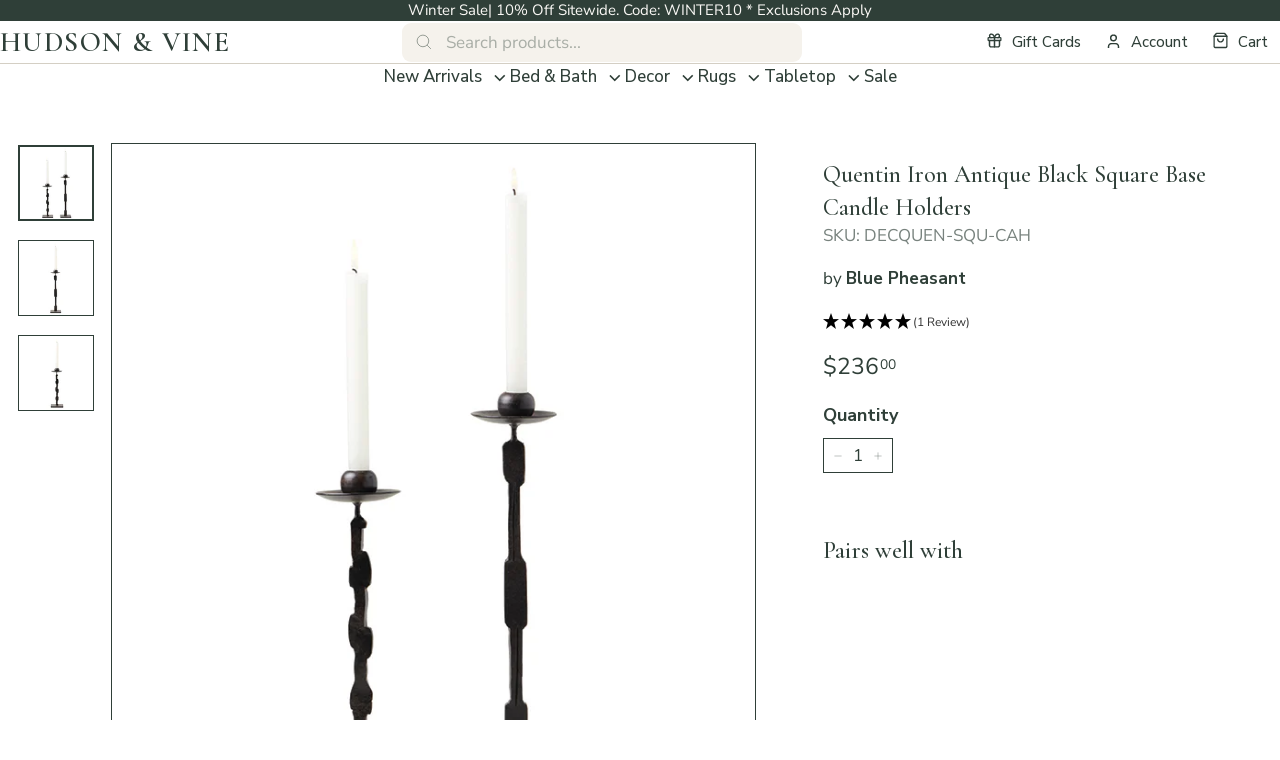

--- FILE ---
content_type: text/html; charset=utf-8
request_url: https://hudsonandvine.com/products/quentin-iron-antique-black-square-base-candle-holders
body_size: 40546
content:
<!doctype html>
<html class="no-js" lang="en" dir="ltr">
<head>
  <meta charset="utf-8">
  <meta http-equiv="X-UA-Compatible" content="IE=edge,chrome=1">
  <meta name="viewport" content="width=device-width,initial-scale=1">
  <meta name="theme-color" content="#2f3f38"><link rel="canonical" href="https://hudsonandvine.com/products/quentin-iron-antique-black-square-base-candle-holders">
  <link rel="preload" as="script" href="//hudsonandvine.com/cdn/shop/t/101/assets/theme.js?v=26119696303617402771763631431">
  <link rel="preconnect" href="https://cdn.shopify.com" crossorigin>
  <link rel="preconnect" href="https://fonts.shopifycdn.com" crossorigin>
  <link rel="dns-prefetch" href="https://productreviews.shopifycdn.com">
  <link rel="dns-prefetch" href="https://ajax.googleapis.com">
  <link rel="dns-prefetch" href="https://maps.googleapis.com">
  <link rel="dns-prefetch" href="https://maps.gstatic.com">

	<link rel="preconnect" href="https://fonts.googleapis.com">
	<link rel="preconnect" href="https://fonts.gstatic.com" crossorigin>
	<link href="https://fonts.googleapis.com/css2?family=Cormorant+Garamond:ital,wght@0,300..700;1,300..700&family=Nunito+Sans:opsz,wght@6..12,200..1000&display=swap" rel="stylesheet">
  <!-- BEGIN Merchantverse Code -->
  <script id='merchantverseScript' src="https://www.gstatic.com/merchantverse/merchantverse.js" defer>
  </script>
  <script type="text/javascript">
  	merchantverseScript.addEventListener('load', function () {
  		merchantverse.start({
  			position: 'LEFT_BOTTOM'
  		});
        var iframeEl = document.getElementById('merchantwidgetiframe');
        if( iframeEl ) {
          iframeEl.setAttribute('aria-label', 'Google Merchant Verification and high quality store rating')
        }
  	});
  </script>
  <!-- END Merchantverse Code --><link rel="shortcut icon" href="//hudsonandvine.com/cdn/shop/files/favicon-hudson-and-vine_32x32.png?v=1764579171" type="image/png" /><title>Quentin Iron Antique Black Square Base Candle Holders
&ndash; Hudson &amp; Vine
</title>
<meta name="description" content="Blocky, spindly, and bold: our Quentin candlesticks are like modern sculpture. Sets of two iron pieces with antique black finish. Available in round or square bases."><meta property="og:site_name" content="Hudson &amp; Vine">
  <meta property="og:url" content="https://hudsonandvine.com/products/quentin-iron-antique-black-square-base-candle-holders">
  <meta property="og:title" content="Quentin Iron Antique Black Square Base Candle Holders">
  <meta property="og:type" content="product">
  <meta property="og:description" content="Blocky, spindly, and bold: our Quentin candlesticks are like modern sculpture. Sets of two iron pieces with antique black finish. Available in round or square bases."><meta property="og:image" content="http://hudsonandvine.com/cdn/shop/products/BluePheasant_Quentin_AntiqueBlack_CandleHolders_SquareBasecopy.jpg?v=1644157993">
    <meta property="og:image:secure_url" content="https://hudsonandvine.com/cdn/shop/products/BluePheasant_Quentin_AntiqueBlack_CandleHolders_SquareBasecopy.jpg?v=1644157993">
    <meta property="og:image:width" content="700">
    <meta property="og:image:height" content="700"><meta name="twitter:site" content="@">
  <meta name="twitter:card" content="summary_large_image">
  <meta name="twitter:title" content="Quentin Iron Antique Black Square Base Candle Holders">
  <meta name="twitter:description" content="Blocky, spindly, and bold: our Quentin candlesticks are like modern sculpture. Sets of two iron pieces with antique black finish. Available in round or square bases.">
<style data-shopify>@font-face {
  font-family: Cormorant;
  font-weight: 400;
  font-style: normal;
  font-display: swap;
  src: url("//hudsonandvine.com/cdn/fonts/cormorant/cormorant_n4.bd66e8e0031690b46374315bd1c15a17a8dcd450.woff2") format("woff2"),
       url("//hudsonandvine.com/cdn/fonts/cormorant/cormorant_n4.e5604516683cb4cc166c001f2ff5f387255e3b45.woff") format("woff");
}

  @font-face {
  font-family: "Nunito Sans";
  font-weight: 400;
  font-style: normal;
  font-display: swap;
  src: url("//hudsonandvine.com/cdn/fonts/nunito_sans/nunitosans_n4.0276fe080df0ca4e6a22d9cb55aed3ed5ba6b1da.woff2") format("woff2"),
       url("//hudsonandvine.com/cdn/fonts/nunito_sans/nunitosans_n4.b4964bee2f5e7fd9c3826447e73afe2baad607b7.woff") format("woff");
}


  @font-face {
  font-family: "Nunito Sans";
  font-weight: 600;
  font-style: normal;
  font-display: swap;
  src: url("//hudsonandvine.com/cdn/fonts/nunito_sans/nunitosans_n6.6e9464eba570101a53130c8130a9e17a8eb55c21.woff2") format("woff2"),
       url("//hudsonandvine.com/cdn/fonts/nunito_sans/nunitosans_n6.25a0ac0c0a8a26038c7787054dd6058dfbc20fa8.woff") format("woff");
}

  @font-face {
  font-family: "Nunito Sans";
  font-weight: 400;
  font-style: italic;
  font-display: swap;
  src: url("//hudsonandvine.com/cdn/fonts/nunito_sans/nunitosans_i4.6e408730afac1484cf297c30b0e67c86d17fc586.woff2") format("woff2"),
       url("//hudsonandvine.com/cdn/fonts/nunito_sans/nunitosans_i4.c9b6dcbfa43622b39a5990002775a8381942ae38.woff") format("woff");
}

  @font-face {
  font-family: "Nunito Sans";
  font-weight: 600;
  font-style: italic;
  font-display: swap;
  src: url("//hudsonandvine.com/cdn/fonts/nunito_sans/nunitosans_i6.e62a4aa1de9af615155fca680231620b75369d24.woff2") format("woff2"),
       url("//hudsonandvine.com/cdn/fonts/nunito_sans/nunitosans_i6.84ec3dfef4c401afbcd538286a9d65b772072e4b.woff") format("woff");
}

</style><link href="//hudsonandvine.com/cdn/shop/t/101/assets/theme.css?v=85690145607395060541764592643" rel="stylesheet" type="text/css" media="all" />
  <link href="//hudsonandvine.com/cdn/shop/t/101/assets/next.css?v=50523710052448115571763626414" rel="stylesheet" type="text/css" media="all" />
<style data-shopify>:root {
    --typeHeaderPrimary: Cormorant;
    --typeHeaderFallback: serif;
    --typeHeaderSize: 32px;
    --typeHeaderWeight: 400;
    --typeHeaderLineHeight: 1.4;
    --typeHeaderSpacing: 0.025em;

    --typeBasePrimary:"Nunito Sans";
    
    --typeBaseFallback:sans-serif;
    --typeBaseSize: 17px;
    --typeBaseWeight: 400;
    --typeBaseSpacing: 0;
    --typeBaseLineHeight: 1.4;

    --fontWeightMedium: 500;
    --fontWeightRegular: 400;
    --fontWeightBold: 900;

    --colorSmallImageBg: #ffffff;
    --colorSmallImageBgDark: #f7f7f7;
    --colorLargeImageBg: #2f3f38;
    --colorLargeImageBgLight: #4b655a;

    --iconWeight: 5px;
    --iconLinecaps: miter;

    
      --buttonRadius: 0;
      --btnPadding: 11px 20px;
    

    
      --roundness: 0;
    

    
      --gridThickness: 0;
    

    --productTileMargin: 10%;
    --collectionTileMargin: 10%;

    --swatchSize: 40px;
  }

  @media screen and (max-width: 768px) {
    :root {
      --typeBaseSize: 15px;

      
        --roundness: 0;
        --btnPadding: 9px 17px;
      
    }
  }</style><script>
    document.documentElement.className = document.documentElement.className.replace('no-js', 'js');

    window.theme = window.theme || {};
    theme.routes = {
      home: "/",
      collections: "/collections",
      cart: "/cart.js",
      cartPage: "/cart",
      cartAdd: "/cart/add.js",
      cartChange: "/cart/change.js",
      search: "/search",
      predictiveSearch: "/search/suggest"
    };

    theme.strings = {
      soldOut: "Sold Out",
      unavailable: "Unavailable",
      inStockLabel: "In stock, ready to ship",
      oneStockLabel: "Low stock - [count] item left",
      otherStockLabel: "Low stock - [count] items left",
      willNotShipUntil: "Ready to ship [date]",
      willBeInStockAfter: "Back in stock [date]",
      waitingForStock: "Inventory on the way",
      savePrice: "Save [saved_amount]",
      cartEmpty: "Your cart is currently empty.",
      cartTermsConfirmation: "You must agree with the terms and conditions of sales to check out",
      searchCollections: "Collections",
      searchPages: "Pages",
      searchArticles: "Articles",
      maxQuantity: "You can only have [quantity] of [title] in your cart."
    };
    theme.settings = {
      cartType: "dropdown",
      isCustomerTemplate: false,
      moneyFormat: "\u003cspan\u003e${{amount}}\u003c\/span\u003e",
      saveType: "dollar",
      productImageSize: "square",
      productImageCover: false,
      predictiveSearch: true,
      predictiveSearchType: null,
      superScriptSetting: true,
      superScriptPrice: true,
      quickView: true,
      quickAdd: true,
      themeName: 'Expanse',
      themeVersion: "4.3.4"
    };
  </script>

  <script>window.performance && window.performance.mark && window.performance.mark('shopify.content_for_header.start');</script><meta name="google-site-verification" content="hlfOJyLXzHuukQ1-fhtSNDAYoI6m9iwxnUBPBI0o78Q">
<meta id="shopify-digital-wallet" name="shopify-digital-wallet" content="/22002739/digital_wallets/dialog">
<meta name="shopify-checkout-api-token" content="4dc5adbd02a56790db1224fc1ff354a4">
<meta id="in-context-paypal-metadata" data-shop-id="22002739" data-venmo-supported="false" data-environment="production" data-locale="en_US" data-paypal-v4="true" data-currency="USD">
<link rel="alternate" type="application/json+oembed" href="https://hudsonandvine.com/products/quentin-iron-antique-black-square-base-candle-holders.oembed">
<script async="async" src="/checkouts/internal/preloads.js?locale=en-US"></script>
<script id="apple-pay-shop-capabilities" type="application/json">{"shopId":22002739,"countryCode":"US","currencyCode":"USD","merchantCapabilities":["supports3DS"],"merchantId":"gid:\/\/shopify\/Shop\/22002739","merchantName":"Hudson \u0026 Vine","requiredBillingContactFields":["postalAddress","email","phone"],"requiredShippingContactFields":["postalAddress","email","phone"],"shippingType":"shipping","supportedNetworks":["visa","masterCard","amex","discover","elo","jcb"],"total":{"type":"pending","label":"Hudson \u0026 Vine","amount":"1.00"},"shopifyPaymentsEnabled":true,"supportsSubscriptions":true}</script>
<script id="shopify-features" type="application/json">{"accessToken":"4dc5adbd02a56790db1224fc1ff354a4","betas":["rich-media-storefront-analytics"],"domain":"hudsonandvine.com","predictiveSearch":true,"shopId":22002739,"locale":"en"}</script>
<script>var Shopify = Shopify || {};
Shopify.shop = "hudson-and-vine.myshopify.com";
Shopify.locale = "en";
Shopify.currency = {"active":"USD","rate":"1.0"};
Shopify.country = "US";
Shopify.theme = {"name":"Press Foundry - Q3 2025","id":135253360701,"schema_name":"Expanse","schema_version":"4.3.4","theme_store_id":902,"role":"main"};
Shopify.theme.handle = "null";
Shopify.theme.style = {"id":null,"handle":null};
Shopify.cdnHost = "hudsonandvine.com/cdn";
Shopify.routes = Shopify.routes || {};
Shopify.routes.root = "/";</script>
<script type="module">!function(o){(o.Shopify=o.Shopify||{}).modules=!0}(window);</script>
<script>!function(o){function n(){var o=[];function n(){o.push(Array.prototype.slice.apply(arguments))}return n.q=o,n}var t=o.Shopify=o.Shopify||{};t.loadFeatures=n(),t.autoloadFeatures=n()}(window);</script>
<script id="shop-js-analytics" type="application/json">{"pageType":"product"}</script>
<script defer="defer" async type="module" src="//hudsonandvine.com/cdn/shopifycloud/shop-js/modules/v2/client.init-shop-cart-sync_BT-GjEfc.en.esm.js"></script>
<script defer="defer" async type="module" src="//hudsonandvine.com/cdn/shopifycloud/shop-js/modules/v2/chunk.common_D58fp_Oc.esm.js"></script>
<script defer="defer" async type="module" src="//hudsonandvine.com/cdn/shopifycloud/shop-js/modules/v2/chunk.modal_xMitdFEc.esm.js"></script>
<script type="module">
  await import("//hudsonandvine.com/cdn/shopifycloud/shop-js/modules/v2/client.init-shop-cart-sync_BT-GjEfc.en.esm.js");
await import("//hudsonandvine.com/cdn/shopifycloud/shop-js/modules/v2/chunk.common_D58fp_Oc.esm.js");
await import("//hudsonandvine.com/cdn/shopifycloud/shop-js/modules/v2/chunk.modal_xMitdFEc.esm.js");

  window.Shopify.SignInWithShop?.initShopCartSync?.({"fedCMEnabled":true,"windoidEnabled":true});

</script>
<script>(function() {
  var isLoaded = false;
  function asyncLoad() {
    if (isLoaded) return;
    isLoaded = true;
    var urls = ["\/\/cdn.shopify.com\/proxy\/c3914bc77bb5a90f6be84010670eefdf530747e5bcfb8bde3e0bb108dd5c0a0e\/api.kimonix.com\/kimonix_analytics.js?shop=hudson-and-vine.myshopify.com\u0026sp-cache-control=cHVibGljLCBtYXgtYWdlPTkwMA","https:\/\/cdn.nfcube.com\/instafeed-ef7538d1f9cd85326bcb19cea206201a.js?shop=hudson-and-vine.myshopify.com","https:\/\/str.rise-ai.com\/?shop=hudson-and-vine.myshopify.com","https:\/\/strn.rise-ai.com\/?shop=hudson-and-vine.myshopify.com","\/\/cdn.shopify.com\/proxy\/6ef13fd5eec938e6799ed9501b12e59f402908ab245af2ac41bbfebfb95d8226\/api.kimonix.com\/kimonix_void_script.js?shop=hudson-and-vine.myshopify.com\u0026sp-cache-control=cHVibGljLCBtYXgtYWdlPTkwMA"];
    for (var i = 0; i < urls.length; i++) {
      var s = document.createElement('script');
      s.type = 'text/javascript';
      s.async = true;
      s.src = urls[i];
      var x = document.getElementsByTagName('script')[0];
      x.parentNode.insertBefore(s, x);
    }
  };
  if(window.attachEvent) {
    window.attachEvent('onload', asyncLoad);
  } else {
    window.addEventListener('load', asyncLoad, false);
  }
})();</script>
<script id="__st">var __st={"a":22002739,"offset":-18000,"reqid":"e6a93be8-3cc1-41b5-8f1f-eead89dd9c3e-1769046105","pageurl":"hudsonandvine.com\/products\/quentin-iron-antique-black-square-base-candle-holders","u":"49ea1031196a","p":"product","rtyp":"product","rid":6709632761917};</script>
<script>window.ShopifyPaypalV4VisibilityTracking = true;</script>
<script id="captcha-bootstrap">!function(){'use strict';const t='contact',e='account',n='new_comment',o=[[t,t],['blogs',n],['comments',n],[t,'customer']],c=[[e,'customer_login'],[e,'guest_login'],[e,'recover_customer_password'],[e,'create_customer']],r=t=>t.map((([t,e])=>`form[action*='/${t}']:not([data-nocaptcha='true']) input[name='form_type'][value='${e}']`)).join(','),a=t=>()=>t?[...document.querySelectorAll(t)].map((t=>t.form)):[];function s(){const t=[...o],e=r(t);return a(e)}const i='password',u='form_key',d=['recaptcha-v3-token','g-recaptcha-response','h-captcha-response',i],f=()=>{try{return window.sessionStorage}catch{return}},m='__shopify_v',_=t=>t.elements[u];function p(t,e,n=!1){try{const o=window.sessionStorage,c=JSON.parse(o.getItem(e)),{data:r}=function(t){const{data:e,action:n}=t;return t[m]||n?{data:e,action:n}:{data:t,action:n}}(c);for(const[e,n]of Object.entries(r))t.elements[e]&&(t.elements[e].value=n);n&&o.removeItem(e)}catch(o){console.error('form repopulation failed',{error:o})}}const l='form_type',E='cptcha';function T(t){t.dataset[E]=!0}const w=window,h=w.document,L='Shopify',v='ce_forms',y='captcha';let A=!1;((t,e)=>{const n=(g='f06e6c50-85a8-45c8-87d0-21a2b65856fe',I='https://cdn.shopify.com/shopifycloud/storefront-forms-hcaptcha/ce_storefront_forms_captcha_hcaptcha.v1.5.2.iife.js',D={infoText:'Protected by hCaptcha',privacyText:'Privacy',termsText:'Terms'},(t,e,n)=>{const o=w[L][v],c=o.bindForm;if(c)return c(t,g,e,D).then(n);var r;o.q.push([[t,g,e,D],n]),r=I,A||(h.body.append(Object.assign(h.createElement('script'),{id:'captcha-provider',async:!0,src:r})),A=!0)});var g,I,D;w[L]=w[L]||{},w[L][v]=w[L][v]||{},w[L][v].q=[],w[L][y]=w[L][y]||{},w[L][y].protect=function(t,e){n(t,void 0,e),T(t)},Object.freeze(w[L][y]),function(t,e,n,w,h,L){const[v,y,A,g]=function(t,e,n){const i=e?o:[],u=t?c:[],d=[...i,...u],f=r(d),m=r(i),_=r(d.filter((([t,e])=>n.includes(e))));return[a(f),a(m),a(_),s()]}(w,h,L),I=t=>{const e=t.target;return e instanceof HTMLFormElement?e:e&&e.form},D=t=>v().includes(t);t.addEventListener('submit',(t=>{const e=I(t);if(!e)return;const n=D(e)&&!e.dataset.hcaptchaBound&&!e.dataset.recaptchaBound,o=_(e),c=g().includes(e)&&(!o||!o.value);(n||c)&&t.preventDefault(),c&&!n&&(function(t){try{if(!f())return;!function(t){const e=f();if(!e)return;const n=_(t);if(!n)return;const o=n.value;o&&e.removeItem(o)}(t);const e=Array.from(Array(32),(()=>Math.random().toString(36)[2])).join('');!function(t,e){_(t)||t.append(Object.assign(document.createElement('input'),{type:'hidden',name:u})),t.elements[u].value=e}(t,e),function(t,e){const n=f();if(!n)return;const o=[...t.querySelectorAll(`input[type='${i}']`)].map((({name:t})=>t)),c=[...d,...o],r={};for(const[a,s]of new FormData(t).entries())c.includes(a)||(r[a]=s);n.setItem(e,JSON.stringify({[m]:1,action:t.action,data:r}))}(t,e)}catch(e){console.error('failed to persist form',e)}}(e),e.submit())}));const S=(t,e)=>{t&&!t.dataset[E]&&(n(t,e.some((e=>e===t))),T(t))};for(const o of['focusin','change'])t.addEventListener(o,(t=>{const e=I(t);D(e)&&S(e,y())}));const B=e.get('form_key'),M=e.get(l),P=B&&M;t.addEventListener('DOMContentLoaded',(()=>{const t=y();if(P)for(const e of t)e.elements[l].value===M&&p(e,B);[...new Set([...A(),...v().filter((t=>'true'===t.dataset.shopifyCaptcha))])].forEach((e=>S(e,t)))}))}(h,new URLSearchParams(w.location.search),n,t,e,['guest_login'])})(!0,!0)}();</script>
<script integrity="sha256-4kQ18oKyAcykRKYeNunJcIwy7WH5gtpwJnB7kiuLZ1E=" data-source-attribution="shopify.loadfeatures" defer="defer" src="//hudsonandvine.com/cdn/shopifycloud/storefront/assets/storefront/load_feature-a0a9edcb.js" crossorigin="anonymous"></script>
<script data-source-attribution="shopify.dynamic_checkout.dynamic.init">var Shopify=Shopify||{};Shopify.PaymentButton=Shopify.PaymentButton||{isStorefrontPortableWallets:!0,init:function(){window.Shopify.PaymentButton.init=function(){};var t=document.createElement("script");t.src="https://hudsonandvine.com/cdn/shopifycloud/portable-wallets/latest/portable-wallets.en.js",t.type="module",document.head.appendChild(t)}};
</script>
<script data-source-attribution="shopify.dynamic_checkout.buyer_consent">
  function portableWalletsHideBuyerConsent(e){var t=document.getElementById("shopify-buyer-consent"),n=document.getElementById("shopify-subscription-policy-button");t&&n&&(t.classList.add("hidden"),t.setAttribute("aria-hidden","true"),n.removeEventListener("click",e))}function portableWalletsShowBuyerConsent(e){var t=document.getElementById("shopify-buyer-consent"),n=document.getElementById("shopify-subscription-policy-button");t&&n&&(t.classList.remove("hidden"),t.removeAttribute("aria-hidden"),n.addEventListener("click",e))}window.Shopify?.PaymentButton&&(window.Shopify.PaymentButton.hideBuyerConsent=portableWalletsHideBuyerConsent,window.Shopify.PaymentButton.showBuyerConsent=portableWalletsShowBuyerConsent);
</script>
<script data-source-attribution="shopify.dynamic_checkout.cart.bootstrap">document.addEventListener("DOMContentLoaded",(function(){function t(){return document.querySelector("shopify-accelerated-checkout-cart, shopify-accelerated-checkout")}if(t())Shopify.PaymentButton.init();else{new MutationObserver((function(e,n){t()&&(Shopify.PaymentButton.init(),n.disconnect())})).observe(document.body,{childList:!0,subtree:!0})}}));
</script>
<link id="shopify-accelerated-checkout-styles" rel="stylesheet" media="screen" href="https://hudsonandvine.com/cdn/shopifycloud/portable-wallets/latest/accelerated-checkout-backwards-compat.css" crossorigin="anonymous">
<style id="shopify-accelerated-checkout-cart">
        #shopify-buyer-consent {
  margin-top: 1em;
  display: inline-block;
  width: 100%;
}

#shopify-buyer-consent.hidden {
  display: none;
}

#shopify-subscription-policy-button {
  background: none;
  border: none;
  padding: 0;
  text-decoration: underline;
  font-size: inherit;
  cursor: pointer;
}

#shopify-subscription-policy-button::before {
  box-shadow: none;
}

      </style>

<script>window.performance && window.performance.mark && window.performance.mark('shopify.content_for_header.end');</script>

  <script src="//hudsonandvine.com/cdn/shop/t/101/assets/vendor-scripts-v2.js?v=28795867768355101311758186930" defer="defer"></script>
  <script src="//hudsonandvine.com/cdn/shop/t/101/assets/popper.min.js?v=134854811196925441181758186930" defer="defer"></script>
  <script src="//hudsonandvine.com/cdn/shop/t/101/assets/tippy-bundle.umd.min.js?v=181904009406608139751758186930" defer="defer"></script>
  <script src="//hudsonandvine.com/cdn/shop/t/101/assets/theme.js?v=26119696303617402771763631431" defer="defer"></script>
  <script src="//hudsonandvine.com/cdn/shop/t/101/assets/next.js?v=131372909002363781041762504001" defer="defer"></script>
<!-- BEGIN app block: shopify://apps/klaviyo-email-marketing-sms/blocks/klaviyo-onsite-embed/2632fe16-c075-4321-a88b-50b567f42507 -->












  <script async src="https://static.klaviyo.com/onsite/js/KAaf4k/klaviyo.js?company_id=KAaf4k"></script>
  <script>!function(){if(!window.klaviyo){window._klOnsite=window._klOnsite||[];try{window.klaviyo=new Proxy({},{get:function(n,i){return"push"===i?function(){var n;(n=window._klOnsite).push.apply(n,arguments)}:function(){for(var n=arguments.length,o=new Array(n),w=0;w<n;w++)o[w]=arguments[w];var t="function"==typeof o[o.length-1]?o.pop():void 0,e=new Promise((function(n){window._klOnsite.push([i].concat(o,[function(i){t&&t(i),n(i)}]))}));return e}}})}catch(n){window.klaviyo=window.klaviyo||[],window.klaviyo.push=function(){var n;(n=window._klOnsite).push.apply(n,arguments)}}}}();</script>

  
    <script id="viewed_product">
      if (item == null) {
        var _learnq = _learnq || [];

        var MetafieldReviews = null
        var MetafieldYotpoRating = null
        var MetafieldYotpoCount = null
        var MetafieldLooxRating = null
        var MetafieldLooxCount = null
        var okendoProduct = null
        var okendoProductReviewCount = null
        var okendoProductReviewAverageValue = null
        try {
          // The following fields are used for Customer Hub recently viewed in order to add reviews.
          // This information is not part of __kla_viewed. Instead, it is part of __kla_viewed_reviewed_items
          MetafieldReviews = {};
          MetafieldYotpoRating = null
          MetafieldYotpoCount = null
          MetafieldLooxRating = null
          MetafieldLooxCount = null

          okendoProduct = null
          // If the okendo metafield is not legacy, it will error, which then requires the new json formatted data
          if (okendoProduct && 'error' in okendoProduct) {
            okendoProduct = null
          }
          okendoProductReviewCount = okendoProduct ? okendoProduct.reviewCount : null
          okendoProductReviewAverageValue = okendoProduct ? okendoProduct.reviewAverageValue : null
        } catch (error) {
          console.error('Error in Klaviyo onsite reviews tracking:', error);
        }

        var item = {
          Name: "Quentin Iron Antique Black Square Base Candle Holders",
          ProductID: 6709632761917,
          Categories: ["Blue Pheasant","Candles \u0026 Holders","Home Decor","New","Products"],
          ImageURL: "https://hudsonandvine.com/cdn/shop/products/BluePheasant_Quentin_AntiqueBlack_CandleHolders_SquareBasecopy_grande.jpg?v=1644157993",
          URL: "https://hudsonandvine.com/products/quentin-iron-antique-black-square-base-candle-holders",
          Brand: "Blue Pheasant",
          Price: "$236.00",
          Value: "236.00",
          CompareAtPrice: "$0.00"
        };
        _learnq.push(['track', 'Viewed Product', item]);
        _learnq.push(['trackViewedItem', {
          Title: item.Name,
          ItemId: item.ProductID,
          Categories: item.Categories,
          ImageUrl: item.ImageURL,
          Url: item.URL,
          Metadata: {
            Brand: item.Brand,
            Price: item.Price,
            Value: item.Value,
            CompareAtPrice: item.CompareAtPrice
          },
          metafields:{
            reviews: MetafieldReviews,
            yotpo:{
              rating: MetafieldYotpoRating,
              count: MetafieldYotpoCount,
            },
            loox:{
              rating: MetafieldLooxRating,
              count: MetafieldLooxCount,
            },
            okendo: {
              rating: okendoProductReviewAverageValue,
              count: okendoProductReviewCount,
            }
          }
        }]);
      }
    </script>
  




  <script>
    window.klaviyoReviewsProductDesignMode = false
  </script>



  <!-- BEGIN app snippet: customer-hub-data --><script>
  if (!window.customerHub) {
    window.customerHub = {};
  }
  window.customerHub.storefrontRoutes = {
    login: "/account/login?return_url=%2F%23k-hub",
    register: "/account/register?return_url=%2F%23k-hub",
    logout: "/account/logout",
    profile: "/account",
    addresses: "/account/addresses",
  };
  
  window.customerHub.userId = null;
  
  window.customerHub.storeDomain = "hudson-and-vine.myshopify.com";

  
    window.customerHub.activeProduct = {
      name: "Quentin Iron Antique Black Square Base Candle Holders",
      category: null,
      imageUrl: "https://hudsonandvine.com/cdn/shop/products/BluePheasant_Quentin_AntiqueBlack_CandleHolders_SquareBasecopy_grande.jpg?v=1644157993",
      id: "6709632761917",
      link: "https://hudsonandvine.com/products/quentin-iron-antique-black-square-base-candle-holders",
      variants: [
        
          {
            id: "39713079066685",
            
            imageUrl: null,
            
            price: "23600",
            currency: "USD",
            availableForSale: true,
            title: "Default Title",
          },
        
      ],
    };
    window.customerHub.activeProduct.variants.forEach((variant) => {
        
        variant.price = `${variant.price.slice(0, -2)}.${variant.price.slice(-2)}`;
    });
  

  
    window.customerHub.storeLocale = {
        currentLanguage: 'en',
        currentCountry: 'US',
        availableLanguages: [
          
            {
              iso_code: 'en',
              endonym_name: 'English'
            }
          
        ],
        availableCountries: [
          
            {
              iso_code: 'US',
              name: 'United States',
              currency_code: 'USD'
            }
          
        ]
    };
  
</script>
<!-- END app snippet -->





<!-- END app block --><link href="https://monorail-edge.shopifysvc.com" rel="dns-prefetch">
<script>(function(){if ("sendBeacon" in navigator && "performance" in window) {try {var session_token_from_headers = performance.getEntriesByType('navigation')[0].serverTiming.find(x => x.name == '_s').description;} catch {var session_token_from_headers = undefined;}var session_cookie_matches = document.cookie.match(/_shopify_s=([^;]*)/);var session_token_from_cookie = session_cookie_matches && session_cookie_matches.length === 2 ? session_cookie_matches[1] : "";var session_token = session_token_from_headers || session_token_from_cookie || "";function handle_abandonment_event(e) {var entries = performance.getEntries().filter(function(entry) {return /monorail-edge.shopifysvc.com/.test(entry.name);});if (!window.abandonment_tracked && entries.length === 0) {window.abandonment_tracked = true;var currentMs = Date.now();var navigation_start = performance.timing.navigationStart;var payload = {shop_id: 22002739,url: window.location.href,navigation_start,duration: currentMs - navigation_start,session_token,page_type: "product"};window.navigator.sendBeacon("https://monorail-edge.shopifysvc.com/v1/produce", JSON.stringify({schema_id: "online_store_buyer_site_abandonment/1.1",payload: payload,metadata: {event_created_at_ms: currentMs,event_sent_at_ms: currentMs}}));}}window.addEventListener('pagehide', handle_abandonment_event);}}());</script>
<script id="web-pixels-manager-setup">(function e(e,d,r,n,o){if(void 0===o&&(o={}),!Boolean(null===(a=null===(i=window.Shopify)||void 0===i?void 0:i.analytics)||void 0===a?void 0:a.replayQueue)){var i,a;window.Shopify=window.Shopify||{};var t=window.Shopify;t.analytics=t.analytics||{};var s=t.analytics;s.replayQueue=[],s.publish=function(e,d,r){return s.replayQueue.push([e,d,r]),!0};try{self.performance.mark("wpm:start")}catch(e){}var l=function(){var e={modern:/Edge?\/(1{2}[4-9]|1[2-9]\d|[2-9]\d{2}|\d{4,})\.\d+(\.\d+|)|Firefox\/(1{2}[4-9]|1[2-9]\d|[2-9]\d{2}|\d{4,})\.\d+(\.\d+|)|Chrom(ium|e)\/(9{2}|\d{3,})\.\d+(\.\d+|)|(Maci|X1{2}).+ Version\/(15\.\d+|(1[6-9]|[2-9]\d|\d{3,})\.\d+)([,.]\d+|)( \(\w+\)|)( Mobile\/\w+|) Safari\/|Chrome.+OPR\/(9{2}|\d{3,})\.\d+\.\d+|(CPU[ +]OS|iPhone[ +]OS|CPU[ +]iPhone|CPU IPhone OS|CPU iPad OS)[ +]+(15[._]\d+|(1[6-9]|[2-9]\d|\d{3,})[._]\d+)([._]\d+|)|Android:?[ /-](13[3-9]|1[4-9]\d|[2-9]\d{2}|\d{4,})(\.\d+|)(\.\d+|)|Android.+Firefox\/(13[5-9]|1[4-9]\d|[2-9]\d{2}|\d{4,})\.\d+(\.\d+|)|Android.+Chrom(ium|e)\/(13[3-9]|1[4-9]\d|[2-9]\d{2}|\d{4,})\.\d+(\.\d+|)|SamsungBrowser\/([2-9]\d|\d{3,})\.\d+/,legacy:/Edge?\/(1[6-9]|[2-9]\d|\d{3,})\.\d+(\.\d+|)|Firefox\/(5[4-9]|[6-9]\d|\d{3,})\.\d+(\.\d+|)|Chrom(ium|e)\/(5[1-9]|[6-9]\d|\d{3,})\.\d+(\.\d+|)([\d.]+$|.*Safari\/(?![\d.]+ Edge\/[\d.]+$))|(Maci|X1{2}).+ Version\/(10\.\d+|(1[1-9]|[2-9]\d|\d{3,})\.\d+)([,.]\d+|)( \(\w+\)|)( Mobile\/\w+|) Safari\/|Chrome.+OPR\/(3[89]|[4-9]\d|\d{3,})\.\d+\.\d+|(CPU[ +]OS|iPhone[ +]OS|CPU[ +]iPhone|CPU IPhone OS|CPU iPad OS)[ +]+(10[._]\d+|(1[1-9]|[2-9]\d|\d{3,})[._]\d+)([._]\d+|)|Android:?[ /-](13[3-9]|1[4-9]\d|[2-9]\d{2}|\d{4,})(\.\d+|)(\.\d+|)|Mobile Safari.+OPR\/([89]\d|\d{3,})\.\d+\.\d+|Android.+Firefox\/(13[5-9]|1[4-9]\d|[2-9]\d{2}|\d{4,})\.\d+(\.\d+|)|Android.+Chrom(ium|e)\/(13[3-9]|1[4-9]\d|[2-9]\d{2}|\d{4,})\.\d+(\.\d+|)|Android.+(UC? ?Browser|UCWEB|U3)[ /]?(15\.([5-9]|\d{2,})|(1[6-9]|[2-9]\d|\d{3,})\.\d+)\.\d+|SamsungBrowser\/(5\.\d+|([6-9]|\d{2,})\.\d+)|Android.+MQ{2}Browser\/(14(\.(9|\d{2,})|)|(1[5-9]|[2-9]\d|\d{3,})(\.\d+|))(\.\d+|)|K[Aa][Ii]OS\/(3\.\d+|([4-9]|\d{2,})\.\d+)(\.\d+|)/},d=e.modern,r=e.legacy,n=navigator.userAgent;return n.match(d)?"modern":n.match(r)?"legacy":"unknown"}(),u="modern"===l?"modern":"legacy",c=(null!=n?n:{modern:"",legacy:""})[u],f=function(e){return[e.baseUrl,"/wpm","/b",e.hashVersion,"modern"===e.buildTarget?"m":"l",".js"].join("")}({baseUrl:d,hashVersion:r,buildTarget:u}),m=function(e){var d=e.version,r=e.bundleTarget,n=e.surface,o=e.pageUrl,i=e.monorailEndpoint;return{emit:function(e){var a=e.status,t=e.errorMsg,s=(new Date).getTime(),l=JSON.stringify({metadata:{event_sent_at_ms:s},events:[{schema_id:"web_pixels_manager_load/3.1",payload:{version:d,bundle_target:r,page_url:o,status:a,surface:n,error_msg:t},metadata:{event_created_at_ms:s}}]});if(!i)return console&&console.warn&&console.warn("[Web Pixels Manager] No Monorail endpoint provided, skipping logging."),!1;try{return self.navigator.sendBeacon.bind(self.navigator)(i,l)}catch(e){}var u=new XMLHttpRequest;try{return u.open("POST",i,!0),u.setRequestHeader("Content-Type","text/plain"),u.send(l),!0}catch(e){return console&&console.warn&&console.warn("[Web Pixels Manager] Got an unhandled error while logging to Monorail."),!1}}}}({version:r,bundleTarget:l,surface:e.surface,pageUrl:self.location.href,monorailEndpoint:e.monorailEndpoint});try{o.browserTarget=l,function(e){var d=e.src,r=e.async,n=void 0===r||r,o=e.onload,i=e.onerror,a=e.sri,t=e.scriptDataAttributes,s=void 0===t?{}:t,l=document.createElement("script"),u=document.querySelector("head"),c=document.querySelector("body");if(l.async=n,l.src=d,a&&(l.integrity=a,l.crossOrigin="anonymous"),s)for(var f in s)if(Object.prototype.hasOwnProperty.call(s,f))try{l.dataset[f]=s[f]}catch(e){}if(o&&l.addEventListener("load",o),i&&l.addEventListener("error",i),u)u.appendChild(l);else{if(!c)throw new Error("Did not find a head or body element to append the script");c.appendChild(l)}}({src:f,async:!0,onload:function(){if(!function(){var e,d;return Boolean(null===(d=null===(e=window.Shopify)||void 0===e?void 0:e.analytics)||void 0===d?void 0:d.initialized)}()){var d=window.webPixelsManager.init(e)||void 0;if(d){var r=window.Shopify.analytics;r.replayQueue.forEach((function(e){var r=e[0],n=e[1],o=e[2];d.publishCustomEvent(r,n,o)})),r.replayQueue=[],r.publish=d.publishCustomEvent,r.visitor=d.visitor,r.initialized=!0}}},onerror:function(){return m.emit({status:"failed",errorMsg:"".concat(f," has failed to load")})},sri:function(e){var d=/^sha384-[A-Za-z0-9+/=]+$/;return"string"==typeof e&&d.test(e)}(c)?c:"",scriptDataAttributes:o}),m.emit({status:"loading"})}catch(e){m.emit({status:"failed",errorMsg:(null==e?void 0:e.message)||"Unknown error"})}}})({shopId: 22002739,storefrontBaseUrl: "https://hudsonandvine.com",extensionsBaseUrl: "https://extensions.shopifycdn.com/cdn/shopifycloud/web-pixels-manager",monorailEndpoint: "https://monorail-edge.shopifysvc.com/unstable/produce_batch",surface: "storefront-renderer",enabledBetaFlags: ["2dca8a86"],webPixelsConfigList: [{"id":"1074397245","configuration":"{\"accountID\":\"KAaf4k\",\"webPixelConfig\":\"eyJlbmFibGVBZGRlZFRvQ2FydEV2ZW50cyI6IHRydWV9\"}","eventPayloadVersion":"v1","runtimeContext":"STRICT","scriptVersion":"524f6c1ee37bacdca7657a665bdca589","type":"APP","apiClientId":123074,"privacyPurposes":["ANALYTICS","MARKETING"],"dataSharingAdjustments":{"protectedCustomerApprovalScopes":["read_customer_address","read_customer_email","read_customer_name","read_customer_personal_data","read_customer_phone"]}},{"id":"567083069","configuration":"{\"tagID\":\"2616959061153\"}","eventPayloadVersion":"v1","runtimeContext":"STRICT","scriptVersion":"18031546ee651571ed29edbe71a3550b","type":"APP","apiClientId":3009811,"privacyPurposes":["ANALYTICS","MARKETING","SALE_OF_DATA"],"dataSharingAdjustments":{"protectedCustomerApprovalScopes":["read_customer_address","read_customer_email","read_customer_name","read_customer_personal_data","read_customer_phone"]}},{"id":"548831293","configuration":"{\"ti\":\"259122278\",\"endpoint\":\"https:\/\/bat.bing.com\/action\/0\"}","eventPayloadVersion":"v1","runtimeContext":"STRICT","scriptVersion":"5ee93563fe31b11d2d65e2f09a5229dc","type":"APP","apiClientId":2997493,"privacyPurposes":["ANALYTICS","MARKETING","SALE_OF_DATA"],"dataSharingAdjustments":{"protectedCustomerApprovalScopes":["read_customer_personal_data"]}},{"id":"428802109","configuration":"{\"swymApiEndpoint\":\"https:\/\/swymstore-v3free-01.swymrelay.com\",\"swymTier\":\"v3free-01\"}","eventPayloadVersion":"v1","runtimeContext":"STRICT","scriptVersion":"5b6f6917e306bc7f24523662663331c0","type":"APP","apiClientId":1350849,"privacyPurposes":["ANALYTICS","MARKETING","PREFERENCES"],"dataSharingAdjustments":{"protectedCustomerApprovalScopes":["read_customer_email","read_customer_name","read_customer_personal_data","read_customer_phone"]}},{"id":"317587517","configuration":"{\"config\":\"{\\\"pixel_id\\\":\\\"G-HGBYWZQ8B3\\\",\\\"google_tag_ids\\\":[\\\"G-HGBYWZQ8B3\\\",\\\"AW-1068308069\\\",\\\"GT-WVCF5PK\\\"],\\\"target_country\\\":\\\"US\\\",\\\"gtag_events\\\":[{\\\"type\\\":\\\"begin_checkout\\\",\\\"action_label\\\":[\\\"G-HGBYWZQ8B3\\\",\\\"AW-1068308069\\\/X0_oCPe4_aIYEOWstP0D\\\"]},{\\\"type\\\":\\\"search\\\",\\\"action_label\\\":[\\\"G-HGBYWZQ8B3\\\",\\\"AW-1068308069\\\/w_sfCPG4_aIYEOWstP0D\\\"]},{\\\"type\\\":\\\"view_item\\\",\\\"action_label\\\":[\\\"G-HGBYWZQ8B3\\\",\\\"AW-1068308069\\\/-e6JCO64_aIYEOWstP0D\\\",\\\"MC-E3CRFR55R5\\\"]},{\\\"type\\\":\\\"purchase\\\",\\\"action_label\\\":[\\\"G-HGBYWZQ8B3\\\",\\\"AW-1068308069\\\/BC5XCOi4_aIYEOWstP0D\\\",\\\"MC-E3CRFR55R5\\\"]},{\\\"type\\\":\\\"page_view\\\",\\\"action_label\\\":[\\\"G-HGBYWZQ8B3\\\",\\\"AW-1068308069\\\/TZY0COu4_aIYEOWstP0D\\\",\\\"MC-E3CRFR55R5\\\"]},{\\\"type\\\":\\\"add_payment_info\\\",\\\"action_label\\\":[\\\"G-HGBYWZQ8B3\\\",\\\"AW-1068308069\\\/89K2CPq4_aIYEOWstP0D\\\"]},{\\\"type\\\":\\\"add_to_cart\\\",\\\"action_label\\\":[\\\"G-HGBYWZQ8B3\\\",\\\"AW-1068308069\\\/9Mp9CPS4_aIYEOWstP0D\\\"]}],\\\"enable_monitoring_mode\\\":false}\"}","eventPayloadVersion":"v1","runtimeContext":"OPEN","scriptVersion":"b2a88bafab3e21179ed38636efcd8a93","type":"APP","apiClientId":1780363,"privacyPurposes":[],"dataSharingAdjustments":{"protectedCustomerApprovalScopes":["read_customer_address","read_customer_email","read_customer_name","read_customer_personal_data","read_customer_phone"]}},{"id":"165904445","configuration":"{\"pixel_id\":\"1081377825259919\",\"pixel_type\":\"facebook_pixel\",\"metaapp_system_user_token\":\"-\"}","eventPayloadVersion":"v1","runtimeContext":"OPEN","scriptVersion":"ca16bc87fe92b6042fbaa3acc2fbdaa6","type":"APP","apiClientId":2329312,"privacyPurposes":["ANALYTICS","MARKETING","SALE_OF_DATA"],"dataSharingAdjustments":{"protectedCustomerApprovalScopes":["read_customer_address","read_customer_email","read_customer_name","read_customer_personal_data","read_customer_phone"]}},{"id":"37879869","configuration":"{\"pid\":\"3\\\/ipRD6f066gpMNDd0KVox\\\/ZqDacCPsSUuUGCI\\\/Luhw=\"}","eventPayloadVersion":"v1","runtimeContext":"STRICT","scriptVersion":"04306dedabeddadf854cdadeaf48c82c","type":"APP","apiClientId":31271321601,"privacyPurposes":["ANALYTICS","MARKETING","SALE_OF_DATA"],"dataSharingAdjustments":{"protectedCustomerApprovalScopes":["read_customer_address","read_customer_email","read_customer_name","read_customer_personal_data","read_customer_phone"]}},{"id":"104202301","eventPayloadVersion":"1","runtimeContext":"LAX","scriptVersion":"4","type":"CUSTOM","privacyPurposes":["ANALYTICS","MARKETING"],"name":"Bing UET Conversion"},{"id":"shopify-app-pixel","configuration":"{}","eventPayloadVersion":"v1","runtimeContext":"STRICT","scriptVersion":"0450","apiClientId":"shopify-pixel","type":"APP","privacyPurposes":["ANALYTICS","MARKETING"]},{"id":"shopify-custom-pixel","eventPayloadVersion":"v1","runtimeContext":"LAX","scriptVersion":"0450","apiClientId":"shopify-pixel","type":"CUSTOM","privacyPurposes":["ANALYTICS","MARKETING"]}],isMerchantRequest: false,initData: {"shop":{"name":"Hudson \u0026 Vine","paymentSettings":{"currencyCode":"USD"},"myshopifyDomain":"hudson-and-vine.myshopify.com","countryCode":"US","storefrontUrl":"https:\/\/hudsonandvine.com"},"customer":null,"cart":null,"checkout":null,"productVariants":[{"price":{"amount":236.0,"currencyCode":"USD"},"product":{"title":"Quentin Iron Antique Black Square Base Candle Holders","vendor":"Blue Pheasant","id":"6709632761917","untranslatedTitle":"Quentin Iron Antique Black Square Base Candle Holders","url":"\/products\/quentin-iron-antique-black-square-base-candle-holders","type":"Home Decor"},"id":"39713079066685","image":{"src":"\/\/hudsonandvine.com\/cdn\/shop\/products\/BluePheasant_Quentin_AntiqueBlack_CandleHolders_SquareBasecopy.jpg?v=1644157993"},"sku":"DECQUEN-SQU-CAH","title":"Default Title","untranslatedTitle":"Default Title"}],"purchasingCompany":null},},"https://hudsonandvine.com/cdn","fcfee988w5aeb613cpc8e4bc33m6693e112",{"modern":"","legacy":""},{"shopId":"22002739","storefrontBaseUrl":"https:\/\/hudsonandvine.com","extensionBaseUrl":"https:\/\/extensions.shopifycdn.com\/cdn\/shopifycloud\/web-pixels-manager","surface":"storefront-renderer","enabledBetaFlags":"[\"2dca8a86\"]","isMerchantRequest":"false","hashVersion":"fcfee988w5aeb613cpc8e4bc33m6693e112","publish":"custom","events":"[[\"page_viewed\",{}],[\"product_viewed\",{\"productVariant\":{\"price\":{\"amount\":236.0,\"currencyCode\":\"USD\"},\"product\":{\"title\":\"Quentin Iron Antique Black Square Base Candle Holders\",\"vendor\":\"Blue Pheasant\",\"id\":\"6709632761917\",\"untranslatedTitle\":\"Quentin Iron Antique Black Square Base Candle Holders\",\"url\":\"\/products\/quentin-iron-antique-black-square-base-candle-holders\",\"type\":\"Home Decor\"},\"id\":\"39713079066685\",\"image\":{\"src\":\"\/\/hudsonandvine.com\/cdn\/shop\/products\/BluePheasant_Quentin_AntiqueBlack_CandleHolders_SquareBasecopy.jpg?v=1644157993\"},\"sku\":\"DECQUEN-SQU-CAH\",\"title\":\"Default Title\",\"untranslatedTitle\":\"Default Title\"}}]]"});</script><script>
  window.ShopifyAnalytics = window.ShopifyAnalytics || {};
  window.ShopifyAnalytics.meta = window.ShopifyAnalytics.meta || {};
  window.ShopifyAnalytics.meta.currency = 'USD';
  var meta = {"product":{"id":6709632761917,"gid":"gid:\/\/shopify\/Product\/6709632761917","vendor":"Blue Pheasant","type":"Home Decor","handle":"quentin-iron-antique-black-square-base-candle-holders","variants":[{"id":39713079066685,"price":23600,"name":"Quentin Iron Antique Black Square Base Candle Holders","public_title":null,"sku":"DECQUEN-SQU-CAH"}],"remote":false},"page":{"pageType":"product","resourceType":"product","resourceId":6709632761917,"requestId":"e6a93be8-3cc1-41b5-8f1f-eead89dd9c3e-1769046105"}};
  for (var attr in meta) {
    window.ShopifyAnalytics.meta[attr] = meta[attr];
  }
</script>
<script class="analytics">
  (function () {
    var customDocumentWrite = function(content) {
      var jquery = null;

      if (window.jQuery) {
        jquery = window.jQuery;
      } else if (window.Checkout && window.Checkout.$) {
        jquery = window.Checkout.$;
      }

      if (jquery) {
        jquery('body').append(content);
      }
    };

    var hasLoggedConversion = function(token) {
      if (token) {
        return document.cookie.indexOf('loggedConversion=' + token) !== -1;
      }
      return false;
    }

    var setCookieIfConversion = function(token) {
      if (token) {
        var twoMonthsFromNow = new Date(Date.now());
        twoMonthsFromNow.setMonth(twoMonthsFromNow.getMonth() + 2);

        document.cookie = 'loggedConversion=' + token + '; expires=' + twoMonthsFromNow;
      }
    }

    var trekkie = window.ShopifyAnalytics.lib = window.trekkie = window.trekkie || [];
    if (trekkie.integrations) {
      return;
    }
    trekkie.methods = [
      'identify',
      'page',
      'ready',
      'track',
      'trackForm',
      'trackLink'
    ];
    trekkie.factory = function(method) {
      return function() {
        var args = Array.prototype.slice.call(arguments);
        args.unshift(method);
        trekkie.push(args);
        return trekkie;
      };
    };
    for (var i = 0; i < trekkie.methods.length; i++) {
      var key = trekkie.methods[i];
      trekkie[key] = trekkie.factory(key);
    }
    trekkie.load = function(config) {
      trekkie.config = config || {};
      trekkie.config.initialDocumentCookie = document.cookie;
      var first = document.getElementsByTagName('script')[0];
      var script = document.createElement('script');
      script.type = 'text/javascript';
      script.onerror = function(e) {
        var scriptFallback = document.createElement('script');
        scriptFallback.type = 'text/javascript';
        scriptFallback.onerror = function(error) {
                var Monorail = {
      produce: function produce(monorailDomain, schemaId, payload) {
        var currentMs = new Date().getTime();
        var event = {
          schema_id: schemaId,
          payload: payload,
          metadata: {
            event_created_at_ms: currentMs,
            event_sent_at_ms: currentMs
          }
        };
        return Monorail.sendRequest("https://" + monorailDomain + "/v1/produce", JSON.stringify(event));
      },
      sendRequest: function sendRequest(endpointUrl, payload) {
        // Try the sendBeacon API
        if (window && window.navigator && typeof window.navigator.sendBeacon === 'function' && typeof window.Blob === 'function' && !Monorail.isIos12()) {
          var blobData = new window.Blob([payload], {
            type: 'text/plain'
          });

          if (window.navigator.sendBeacon(endpointUrl, blobData)) {
            return true;
          } // sendBeacon was not successful

        } // XHR beacon

        var xhr = new XMLHttpRequest();

        try {
          xhr.open('POST', endpointUrl);
          xhr.setRequestHeader('Content-Type', 'text/plain');
          xhr.send(payload);
        } catch (e) {
          console.log(e);
        }

        return false;
      },
      isIos12: function isIos12() {
        return window.navigator.userAgent.lastIndexOf('iPhone; CPU iPhone OS 12_') !== -1 || window.navigator.userAgent.lastIndexOf('iPad; CPU OS 12_') !== -1;
      }
    };
    Monorail.produce('monorail-edge.shopifysvc.com',
      'trekkie_storefront_load_errors/1.1',
      {shop_id: 22002739,
      theme_id: 135253360701,
      app_name: "storefront",
      context_url: window.location.href,
      source_url: "//hudsonandvine.com/cdn/s/trekkie.storefront.cd680fe47e6c39ca5d5df5f0a32d569bc48c0f27.min.js"});

        };
        scriptFallback.async = true;
        scriptFallback.src = '//hudsonandvine.com/cdn/s/trekkie.storefront.cd680fe47e6c39ca5d5df5f0a32d569bc48c0f27.min.js';
        first.parentNode.insertBefore(scriptFallback, first);
      };
      script.async = true;
      script.src = '//hudsonandvine.com/cdn/s/trekkie.storefront.cd680fe47e6c39ca5d5df5f0a32d569bc48c0f27.min.js';
      first.parentNode.insertBefore(script, first);
    };
    trekkie.load(
      {"Trekkie":{"appName":"storefront","development":false,"defaultAttributes":{"shopId":22002739,"isMerchantRequest":null,"themeId":135253360701,"themeCityHash":"5872332808444347318","contentLanguage":"en","currency":"USD","eventMetadataId":"79e3d14a-23f1-4794-afa2-a10b472b9fb0"},"isServerSideCookieWritingEnabled":true,"monorailRegion":"shop_domain","enabledBetaFlags":["65f19447"]},"Session Attribution":{},"S2S":{"facebookCapiEnabled":false,"source":"trekkie-storefront-renderer","apiClientId":580111}}
    );

    var loaded = false;
    trekkie.ready(function() {
      if (loaded) return;
      loaded = true;

      window.ShopifyAnalytics.lib = window.trekkie;

      var originalDocumentWrite = document.write;
      document.write = customDocumentWrite;
      try { window.ShopifyAnalytics.merchantGoogleAnalytics.call(this); } catch(error) {};
      document.write = originalDocumentWrite;

      window.ShopifyAnalytics.lib.page(null,{"pageType":"product","resourceType":"product","resourceId":6709632761917,"requestId":"e6a93be8-3cc1-41b5-8f1f-eead89dd9c3e-1769046105","shopifyEmitted":true});

      var match = window.location.pathname.match(/checkouts\/(.+)\/(thank_you|post_purchase)/)
      var token = match? match[1]: undefined;
      if (!hasLoggedConversion(token)) {
        setCookieIfConversion(token);
        window.ShopifyAnalytics.lib.track("Viewed Product",{"currency":"USD","variantId":39713079066685,"productId":6709632761917,"productGid":"gid:\/\/shopify\/Product\/6709632761917","name":"Quentin Iron Antique Black Square Base Candle Holders","price":"236.00","sku":"DECQUEN-SQU-CAH","brand":"Blue Pheasant","variant":null,"category":"Home Decor","nonInteraction":true,"remote":false},undefined,undefined,{"shopifyEmitted":true});
      window.ShopifyAnalytics.lib.track("monorail:\/\/trekkie_storefront_viewed_product\/1.1",{"currency":"USD","variantId":39713079066685,"productId":6709632761917,"productGid":"gid:\/\/shopify\/Product\/6709632761917","name":"Quentin Iron Antique Black Square Base Candle Holders","price":"236.00","sku":"DECQUEN-SQU-CAH","brand":"Blue Pheasant","variant":null,"category":"Home Decor","nonInteraction":true,"remote":false,"referer":"https:\/\/hudsonandvine.com\/products\/quentin-iron-antique-black-square-base-candle-holders"});
      }
    });


        var eventsListenerScript = document.createElement('script');
        eventsListenerScript.async = true;
        eventsListenerScript.src = "//hudsonandvine.com/cdn/shopifycloud/storefront/assets/shop_events_listener-3da45d37.js";
        document.getElementsByTagName('head')[0].appendChild(eventsListenerScript);

})();</script>
<script
  defer
  src="https://hudsonandvine.com/cdn/shopifycloud/perf-kit/shopify-perf-kit-3.0.4.min.js"
  data-application="storefront-renderer"
  data-shop-id="22002739"
  data-render-region="gcp-us-central1"
  data-page-type="product"
  data-theme-instance-id="135253360701"
  data-theme-name="Expanse"
  data-theme-version="4.3.4"
  data-monorail-region="shop_domain"
  data-resource-timing-sampling-rate="10"
  data-shs="true"
  data-shs-beacon="true"
  data-shs-export-with-fetch="true"
  data-shs-logs-sample-rate="1"
  data-shs-beacon-endpoint="https://hudsonandvine.com/api/collect"
></script>
</head>

<body class="template-product" data-transitions="true" data-button_style="square" data-edges="" data-type_header_capitalize="false" data-swatch_style="round" data-grid-style="grey-round">

  
    <script type="text/javascript">window.setTimeout(function() { document.body.className += " loaded"; }, 25);</script>
  

  <a class="in-page-link visually-hidden skip-link" href="#MainContent">Skip to content</a>

  <div id="PageContainer" class="page-container">
    <div class="transition-body"><div id="shopify-section-toolbar-2025" class="shopify-section toolbar-section"><div id="announcement-bar" class="top-bar" data-section-type="top-bar"><div class="top-bar__announcement"><a href="/pages/promotion-exclusions">
						Winter Sale| 10% Off Sitewide. Code: WINTER10 * Exclusions Apply
					</a></div></div>
</div><div id="shopify-section-header-2025" class="shopify-section header-section"><section id="HeaderWrapper" data-section-id="header-2025" class="header-2025__section header-wrapper" data-section-type="header-2025">
	<header
		id="SiteHeader"
		role="banner"
		class="site-header header-2025__header main-nav"
		data-section-type="main-nav"
		data-sticky="true"
		data-overlay="false"
	>
		<div class="header-2025__top-row">
			<h1>
				<a href="/" class="logo-image">
					
						Hudson &amp; Vine
					
				</a>
			</h1><predictive-search data-context="header" data-enabled="true" data-dark="false">
  <div class="predictive__screen" data-screen></div>
  <form action="/search" method="get" role="search">
    <label for="Search" class="hidden-label">Search</label>
    <div class="search__input-wrap">
	    <svg aria-hidden="true" focusable="false" role="presentation" class="icon icon-search" viewBox="0 0 64 64"><defs><style>.cls-1{fill:none;stroke:#5D6A61;stroke-miterlimit:10;stroke-width:2px}</style></defs><path class="cls-1" d="M47.16 28.58A18.58 18.58 0 1 1 28.58 10a18.58 18.58 0 0 1 18.58 18.58zM54 54L41.94 42"/></svg>
      <input
        class="search__input"
        id="Search"
        type="search"
        name="q"
        value=""
        role="combobox"
        aria-expanded="false"
        aria-owns="predictive-search-results"
        aria-controls="predictive-search-results"
        aria-haspopup="listbox"
        aria-autocomplete="list"
        autocorrect="off"
        autocomplete="off"
        autocapitalize="off"
        spellcheck="false"
        placeholder="Search products..."
        tabindex="0"
      >
      <input name="options[prefix]" type="hidden" value="last">
      <button class="btn--search" type="submit">
        <span class="icon__fallback-text">Search</span>
      </button>
    </div>

    <button class="btn--close-search">
      <svg aria-hidden="true" focusable="false" role="presentation" class="icon icon-close" viewBox="0 0 64 64"><defs><style>.cls-1{fill:none;stroke:#000;stroke-miterlimit:10;stroke-width:2px}</style></defs><path class="cls-1" d="M19 17.61l27.12 27.13m0-27.13L19 44.74"/></svg>
    </button>
    <div id="predictive-search" class="search__results" tabindex="-1"></div>
  </form>
</predictive-search>
<div class="site-nav">
  <div class="site-nav__icons">
    
    
    
      
      
    

    <a class="site-nav__link site-nav__link--icon mobile--hide" href="https://hudsonandvine.com/collections/gift-cards">
	    <svg aria-hidden="true" focusable="false" role="presentation" class="icon icon-gift" width="17" height="17" viewBox="0 0 17 17" fill="none" xmlns="http://www.w3.org/2000/svg" style="fill-rule:evenodd;clip-rule:evenodd;stroke-linecap:round;stroke-linejoin:round;stroke-miterlimit:1.5;">
		    <path d="M14.1667 5.66666H2.83333C2.44213 5.66666 2.125 5.9838 2.125 6.375V7.79166C2.125 8.18287 2.44213 8.5 2.83333 8.5H14.1667C14.5579 8.5 14.875 8.18287 14.875 7.79166V6.375C14.875 5.9838 14.5579 5.66666 14.1667 5.66666Z" stroke="#2F3F38" stroke-width="1.41667" stroke-linecap="round" stroke-linejoin="round"/>
		    <path d="M8.5 5.66666V14.875" stroke="#2F3F38" stroke-width="1.41667" stroke-linecap="round" stroke-linejoin="round"/>
		    <path d="M13.4584 8.5V13.4583C13.4584 13.8341 13.3091 14.1944 13.0434 14.4601C12.7777 14.7257 12.4174 14.875 12.0417 14.875H4.95835C4.58263 14.875 4.2223 14.7257 3.95662 14.4601C3.69094 14.1944 3.54169 13.8341 3.54169 13.4583V8.5" stroke="#2F3F38" stroke-width="1.41667" stroke-linecap="round" stroke-linejoin="round"/>
		    <path d="M5.31252 5.66667C4.84287 5.66667 4.39245 5.4801 4.06035 5.14801C3.72826 4.81591 3.54169 4.36549 3.54169 3.89584C3.54169 3.42618 3.72826 2.97577 4.06035 2.64367C4.39245 2.31157 4.84287 2.125 5.31252 2.125C5.99584 2.1131 6.66546 2.44465 7.23404 3.07641C7.80263 3.70817 8.2438 4.61083 8.50002 5.66667C8.75624 4.61083 9.19741 3.70817 9.766 3.07641C10.3346 2.44465 11.0042 2.1131 11.6875 2.125C12.1572 2.125 12.6076 2.31157 12.9397 2.64367C13.2718 2.97577 13.4584 3.42618 13.4584 3.89584C13.4584 4.36549 13.2718 4.81591 12.9397 5.14801C12.6076 5.4801 12.1572 5.66667 11.6875 5.66667" stroke="#2F3F38" stroke-width="1.41667" stroke-linecap="round" stroke-linejoin="round"/>
	    </svg>

      <span class="site-nav__icon-label mobile--hide">
          Gift Cards
        </span>
    </a><a class="site-nav__link site-nav__link--icon" href="/account">
	      <svg width="17" height="17" viewBox="0 0 17 17" fill="none" xmlns="http://www.w3.org/2000/svg" aria-hidden="true" focusable="false" role="presentation" class="icon icon-user" >
		      <path d="M13.4584 14.875V13.4583C13.4584 12.7069 13.1598 11.9862 12.6285 11.4549C12.0971 10.9235 11.3765 10.625 10.625 10.625H6.37502C5.62357 10.625 4.9029 10.9235 4.37155 11.4549C3.8402 11.9862 3.54169 12.7069 3.54169 13.4583V14.875" stroke="#2F3F38" stroke-width="1.41667" stroke-linecap="round" stroke-linejoin="round"/>
		      <path d="M8.50002 7.79167C10.0648 7.79167 11.3334 6.52314 11.3334 4.95833C11.3334 3.39353 10.0648 2.125 8.50002 2.125C6.93521 2.125 5.66669 3.39353 5.66669 4.95833C5.66669 6.52314 6.93521 7.79167 8.50002 7.79167Z" stroke="#2F3F38" stroke-width="1.41667" stroke-linecap="round" stroke-linejoin="round"/>
	      </svg>
	      <span class="site-nav__icon-label mobile--hide">
          Account
        </span>
      </a><a href="/cart"
      id="HeaderCartTrigger"
      aria-controls="HeaderCart"
      class="site-nav__link site-nav__link--icon js-no-transition"
      data-icon="bag-minimal"
      aria-label="Cart"
    >
      <span class="cart-link">
		<svg width="17" height="17" viewBox="0 0 17 17" fill="none" xmlns="http://www.w3.org/2000/svg">
			<g clip-path="url(#clip0_1_567)">
				<path d="M11.3333 7.08334C11.3333 7.83478 11.0348 8.55545 10.5034 9.08681C9.97208 9.61816 9.25141 9.91667 8.49996 9.91667C7.74851 9.91667 7.02784 9.61816 6.49649 9.08681C5.96514 8.55545 5.66663 7.83478 5.66663 7.08334" stroke="#2F3F38" stroke-width="1.41667" stroke-linecap="round" stroke-linejoin="round"/>
				<path d="M2.198 4.27408H14.8021" stroke="#2F3F38" stroke-width="1.41667" stroke-linecap="round" stroke-linejoin="round"/>
				<path d="M2.40833 3.87246C2.22442 4.11768 2.125 4.41593 2.125 4.72246V14.1667C2.125 14.5424 2.27426 14.9027 2.53993 15.1684C2.80561 15.4341 3.16594 15.5833 3.54167 15.5833H13.4583C13.8341 15.5833 14.1944 15.4341 14.4601 15.1684C14.7257 14.9027 14.875 14.5424 14.875 14.1667V4.72246C14.875 4.41593 14.7756 4.11768 14.5917 3.87246L13.175 1.98333C13.043 1.80739 12.8719 1.66458 12.6752 1.56623C12.4785 1.46787 12.2616 1.41666 12.0417 1.41666H4.95833C4.7384 1.41666 4.52149 1.46787 4.32478 1.56623C4.12807 1.66458 3.95696 1.80739 3.825 1.98333L2.40833 3.87246Z" stroke="#2F3F38" stroke-width="1.41667" stroke-linecap="round" stroke-linejoin="round"/>
			</g>
			<defs>
				<clipPath id="clip0_1_567">
					<rect width="17" height="17" fill="white"/>
				</clipPath>
			</defs>
		</svg>
        <span class="cart-link__bubble">
          <span class="cart-link__bubble-num">0</span>
        </span>
      </span>
      <span class="site-nav__icon-label mobile--hide">
        Cart
      </span>
    </a>
	  <button type="button"
	          aria-controls="MobileNav"
	          class="site-nav__link site-nav__link--icon desktop-up--hide-2025 mobile-nav-trigger" style="padding-left: 10px; padding-right: 0">
		  <svg aria-hidden="true" focusable="false" role="presentation" class="icon icon-hamburger" viewBox="0 0 64 64"><path class="cls-1" d="M7 15h51">.</path><path class="cls-1" d="M7 32h43">.</path><path class="cls-1" d="M7 49h51">.</path></svg>
		  <span class="icon__fallback-text">Site navigation</span>
	  </button>


	  
    
    
      
      
      
      
    
  </div>

  <div class="site-nav__close-cart">
    <button type="button" class="site-nav__link site-nav__link--icon js-close-header-cart">
      <span>Close</span>
      <svg aria-hidden="true" focusable="false" role="presentation" class="icon icon-close" viewBox="0 0 64 64"><path d="m19 17.61 27.12 27.13m0-27.13L19 44.74" style="fill:none;stroke:#000;stroke-miterlimit:10;stroke-width:2px"/></svg>
    </button>
  </div>
</div>
</div>
		<nav role="navigation" class="mobile--hide-2025">
			<ul class="header-2025__menu main-nav__menu site-navigation ">





	
		<li class="has-subnav">
			<a href="/collections/all-new-arrivals">
				New Arrivals
			</a>
			<button type="button" 
			        class="main-nav__dropdown-toggle" 
			        aria-expanded="false" 
			        aria-label="Toggle New Arrivals submenu"
			        aria-controls="submenu-1">
				<svg aria-hidden="true" focusable="false" role="presentation"
				     class="icon icon--wide icon-chevron-down" width="13" height="13" viewBox="0 0 13 13" fill="none" xmlns="http://www.w3.org/2000/svg">
					<path d="M3.1875 4.78125L6.375 7.96875L9.5625 4.78125" stroke="#2F3F38" stroke-width="1.0625" stroke-linecap="round" stroke-linejoin="round"/>
				</svg>
			</button>

			<div class="main-nav__sub-dropdown colections_3" id="submenu-1">
				<div class="collections-left">
					<p class="main-nav__sub-heading">Shop New Arrivals</p>
					<ul class="main-nav__sub-nav">

							
							<li class="main-nav__sub-nav-level2">
								<a href="/collections/all-new-arrivals">
									All New Arrivals
								</a>
								
							</li>
						

							
							<li class="main-nav__sub-nav-level2">
								<a href="/collections/all-new-bath-storage">
									New Bath and Storage
								</a>
								
							</li>
						

							
							<li class="main-nav__sub-nav-level2">
								<a href="/collections/all-new-home-decor">
									New Decor
								</a>
								
							</li>
						

							
							<li class="main-nav__sub-nav-level2">
								<a href="/collections/all-new-rugs">
									New Rugs
								</a>
								
							</li>
						

							
							<li class="main-nav__sub-nav-level2">
								<a href="/collections/all-new-tabletop">
									New Tabletop
								</a>
								
							</li>
						
					</ul>
				</div>
				<div class="collections-right">
					<p class="main-nav__sub-heading">Featured</p>
							<div class="megamenu__col with-img">
								<a href="/collections/all-new-bath-storage">
									<div class="coll_img_wrapper">
										
											<img src="//hudsonandvine.com/cdn/shop/collections/Crop-9copy_732bbe77-9ac0-4a8c-bf58-14899f8558a8_grande.jpg?v=1753825833" alt="All New Bed &amp; Bath" />
										
									</div>

									All New Bed & Bath
								</a>
							</div>
						
							<div class="megamenu__col with-img">
								<a href="/collections/christmas">
									<div class="coll_img_wrapper">
										
											<img src="//hudsonandvine.com/cdn/shop/collections/Christmas_Tab_grande.jpg?v=1549879537" alt="Christmas" />
										
									</div>

									Christmas
								</a>
							</div>
						
							<div class="megamenu__col with-img">
								<a href="/collections/brand-adama">
									<div class="coll_img_wrapper">
										
											<img src="//hudsonandvine.com/cdn/shop/collections/Avani_V_square_90124e85-8c67-4a15-9100-74cb08a33a93_grande.jpg?v=1763399871" alt="Adama" />
										
									</div>

									Adama
								</a>
							</div>
						

				</div>
			</div>
		</li>
	




	
		<li class="has-subnav">
			<a href="/collections/bath-storage">
				Bed & Bath
			</a>
			<button type="button" 
			        class="main-nav__dropdown-toggle" 
			        aria-expanded="false" 
			        aria-label="Toggle Bed & Bath submenu"
			        aria-controls="submenu-2">
				<svg aria-hidden="true" focusable="false" role="presentation"
				     class="icon icon--wide icon-chevron-down" width="13" height="13" viewBox="0 0 13 13" fill="none" xmlns="http://www.w3.org/2000/svg">
					<path d="M3.1875 4.78125L6.375 7.96875L9.5625 4.78125" stroke="#2F3F38" stroke-width="1.0625" stroke-linecap="round" stroke-linejoin="round"/>
				</svg>
			</button>

			<div class="main-nav__sub-dropdown colections_1" id="submenu-2">
				<div class="collections-left">
					<p class="main-nav__sub-heading">Shop Bed & Bath</p>
					<ul class="main-nav__sub-nav">

							
							<li class="main-nav__sub-nav-level2 has-submenu">
								<a href="#">
									Bath
								</a>
								
									<ul class="main-nav__sub-nav-level3">
										
											<li>
												<a href="/collections/bed-bath">Shop All Bath</a>
											</li>
										
											<li>
												<a href="/collections/bathroom-collections">Bath Accessories</a>
											</li>
										
											<li>
												<a href="/collections/bath-organization">Bath Organization</a>
											</li>
										
											<li>
												<a href="/collections/bath-mats">Bath Mats</a>
											</li>
										
											<li>
												<a href="/collections/soap-dispensers">Soap Dispensers</a>
											</li>
										
											<li>
												<a href="/collections/tissue-covers">Tissue Box Covers</a>
											</li>
										
											<li>
												<a href="/collections/towels">Towels</a>
											</li>
										
											<li>
												<a href="/collections/bathroom-trays">Vanity Trays</a>
											</li>
										
											<li>
												<a href="/collections/waste-baskets">Waste Baskets</a>
											</li>
										
									</ul>
								
							</li>
						

							
							<li class="main-nav__sub-nav-level2 has-submenu">
								<a href="#">
									Bedding
								</a>
								
									<ul class="main-nav__sub-nav-level3">
										
											<li>
												<a href="/collections/bedding">Shop All Bedding</a>
											</li>
										
											<li>
												<a href="/collections/coverlets">Coverlets</a>
											</li>
										
											<li>
												<a href="/collections/duvets">Duvets</a>
											</li>
										
											<li>
												<a href="/collections/pillowcases">Pillowcases</a>
											</li>
										
											<li>
												<a href="/collections/fitted-sheets">Fitted Sheets</a>
											</li>
										
											<li>
												<a href="/collections/flat-sheets">Flat Sheets</a>
											</li>
										
											<li>
												<a href="/collections/shams">Shams</a>
											</li>
										
											<li>
												<a href="/collections/throws">Throws</a>
											</li>
										
									</ul>
								
							</li>
						

							
							<li class="main-nav__sub-nav-level2 has-submenu">
								<a href="#">
									New & Featured
								</a>
								
									<ul class="main-nav__sub-nav-level3">
										
											<li>
												<a href="/collections/all-new-bath-storage">New Bath</a>
											</li>
										
											<li>
												<a href="/collections/brand-pacific-connections">Pacific Connections</a>
											</li>
										
											<li>
												<a href="/collections/brand-pigeon-poodle">Pigeon &amp; Poodle</a>
											</li>
										
											<li>
												<a href="/collections/sferra">Sferra</a>
											</li>
										
									</ul>
								
							</li>
						
					</ul>
				</div>
				<div class="collections-right">
					<p class="main-nav__sub-heading">Featured</p>
							<div class="megamenu__col with-img">
								<a href="/collections/all-new-bath-storage">
									<div class="coll_img_wrapper">
										
											<img src="//hudsonandvine.com/cdn/shop/collections/Crop-9copy_732bbe77-9ac0-4a8c-bf58-14899f8558a8_grande.jpg?v=1753825833" alt="All New Bed &amp; Bath" />
										
									</div>

									All New Bed & Bath
								</a>
							</div>
						

				</div>
			</div>
		</li>
	




	
		<li class="has-subnav">
			<a href="/collections/home-decor">
				Decor
			</a>
			<button type="button" 
			        class="main-nav__dropdown-toggle" 
			        aria-expanded="false" 
			        aria-label="Toggle Decor submenu"
			        aria-controls="submenu-3">
				<svg aria-hidden="true" focusable="false" role="presentation"
				     class="icon icon--wide icon-chevron-down" width="13" height="13" viewBox="0 0 13 13" fill="none" xmlns="http://www.w3.org/2000/svg">
					<path d="M3.1875 4.78125L6.375 7.96875L9.5625 4.78125" stroke="#2F3F38" stroke-width="1.0625" stroke-linecap="round" stroke-linejoin="round"/>
				</svg>
			</button>

			<div class="main-nav__sub-dropdown colections_2" id="submenu-3">
				<div class="collections-left">
					<p class="main-nav__sub-heading">Shop Decor</p>
					<ul class="main-nav__sub-nav">

							
							<li class="main-nav__sub-nav-level2 has-submenu">
								<a href="#">
									Shop by Category
								</a>
								
									<ul class="main-nav__sub-nav-level3">
										
											<li>
												<a href="/collections/accents">Accents</a>
											</li>
										
											<li>
												<a href="/collections/accent-furniture">Accent Furniture</a>
											</li>
										
											<li>
												<a href="/collections/baskets">Baskets</a>
											</li>
										
											<li>
												<a href="/collections/candles-holders">Candle Holders</a>
											</li>
										
											<li>
												<a href="/collections/boxes-bowls">Decorative Boxes</a>
											</li>
										
											<li>
												<a href="/collections/decorative-trays">Decorative Trays</a>
											</li>
										
											<li>
												<a href="/collections/lighting">Lighting</a>
											</li>
										
											<li>
												<a href="/collections/office-organization">Office Organization</a>
											</li>
										
											<li>
												<a href="/collections/picture-frames">Picture Frames</a>
											</li>
										
											<li>
												<a href="/collections/pillows">Pillows</a>
											</li>
										
											<li>
												<a href="/collections/poufs">Poufs</a>
											</li>
										
											<li>
												<a href="/collections/shelves-consoles">Shelving &amp; Storage</a>
											</li>
										
											<li>
												<a href="/collections/wall-decor">Wall Decor</a>
											</li>
										
											<li>
												<a href="/collections/wall-decor">Wall Prints</a>
											</li>
										
									</ul>
								
							</li>
						

							
							<li class="main-nav__sub-nav-level2 has-submenu">
								<a href="#">
									Featured
								</a>
								
									<ul class="main-nav__sub-nav-level3">
										
											<li>
												<a href="/collections/all-new-home-decor">New Arrivals</a>
											</li>
										
											<li>
												<a href="/collections/acrylic-picture-frames">Acrylic Picture Frames</a>
											</li>
										
									</ul>
								
							</li>
						

							
							<li class="main-nav__sub-nav-level2 has-submenu">
								<a href="/collections/brands">
									Brands
								</a>
								
									<ul class="main-nav__sub-nav-level3">
										
											<li>
												<a href="/collections/brand-addison-ross">Addison Ross</a>
											</li>
										
											<li>
												<a href="/collections/brand-tizo-design">Tizo Designs</a>
											</li>
										
									</ul>
								
							</li>
						
					</ul>
				</div>
				<div class="collections-right">
					<p class="main-nav__sub-heading">Featured Collections</p>
							<div class="megamenu__col with-img">
								<a href="/collections/all-new-bath-storage">
									<div class="coll_img_wrapper">
										
											<img src="//hudsonandvine.com/cdn/shop/collections/Crop-9copy_732bbe77-9ac0-4a8c-bf58-14899f8558a8_grande.jpg?v=1753825833" alt="All New Bed &amp; Bath" />
										
									</div>

									All New Bed & Bath
								</a>
							</div>
						
							<div class="megamenu__col with-img">
								<a href="/collections/christmas-candle-holders">
									<div class="coll_img_wrapper">
										
											<img src="//hudsonandvine.com/cdn/shop/collections/0d9b49940aa882c29a36498a6b39019d_1024x1024_b6f7476b-7f5d-4a13-97c5-62a0708d11d1_grande.jpg?v=1549879600" alt="Christmas Candle Holders" />
										
									</div>

									Christmas Candle Holders
								</a>
							</div>
						

				</div>
			</div>
		</li>
	




	
		<li class="has-subnav">
			<a href="/collections/rugs">
				Rugs
			</a>
			<button type="button" 
			        class="main-nav__dropdown-toggle" 
			        aria-expanded="false" 
			        aria-label="Toggle Rugs submenu"
			        aria-controls="submenu-4">
				<svg aria-hidden="true" focusable="false" role="presentation"
				     class="icon icon--wide icon-chevron-down" width="13" height="13" viewBox="0 0 13 13" fill="none" xmlns="http://www.w3.org/2000/svg">
					<path d="M3.1875 4.78125L6.375 7.96875L9.5625 4.78125" stroke="#2F3F38" stroke-width="1.0625" stroke-linecap="round" stroke-linejoin="round"/>
				</svg>
			</button>

			<div class="main-nav__sub-dropdown colections_0" id="submenu-4">
				<div class="collections-left">
					<p class="main-nav__sub-heading">Shop Rugs</p>
					<ul class="main-nav__sub-nav">

							
							<li class="main-nav__sub-nav-level2">
								<a href="/collections/new-rugs">
									New Rugs
								</a>
								
							</li>
						

							
							<li class="main-nav__sub-nav-level2">
								<a href="/collections/rugs">
									All Rugs
								</a>
								
							</li>
						

							
							<li class="main-nav__sub-nav-level2">
								<a href="/collections/area-rugs">
									Area Rugs
								</a>
								
							</li>
						

							
							<li class="main-nav__sub-nav-level2">
								<a href="/collections/comfort-mats">
									Anti-Fatigue Mats
								</a>
								
							</li>
						

							
							<li class="main-nav__sub-nav-level2">
								<a href="/collections/door-mats">
									Door Mats
								</a>
								
							</li>
						

							
							<li class="main-nav__sub-nav-level2">
								<a href="/collections/outdoor-rugs">
									Outdoor Rugs
								</a>
								
							</li>
						

							
							<li class="main-nav__sub-nav-level2">
								<a href="/collections/rug-pads">
									Rug Pads
								</a>
								
							</li>
						

							
							<li class="main-nav__sub-nav-level2">
								<a href="/collections/vinyl-mats">
									Vinyl Rugs
								</a>
								
							</li>
						

							
							<li class="main-nav__sub-nav-level2 has-submenu">
								<a href="/collections/brands">
									Featured Brands
								</a>
								
									<ul class="main-nav__sub-nav-level3">
										
											<li>
												<a href="/collections/brand-adama">Adama</a>
											</li>
										
											<li>
												<a href="/collections/brand-chilewich">Chilewich</a>
											</li>
										
											<li>
												<a href="/collections/heymat">HeyMat</a>
											</li>
										
											<li>
												<a href="/collections/brand-jaipur-living">Jaipur Living</a>
											</li>
										
											<li>
												<a href="/collections/brand-loloi">Loloi</a>
											</li>
										
											<li>
												<a href="/collections/pappelina">Pappelina</a>
											</li>
										
											<li>
												<a href="/collections/brand-spicher-company">Spicher &amp; Company</a>
											</li>
										
									</ul>
								
							</li>
						
					</ul>
				</div>
				<div class="collections-right">
					<p class="main-nav__sub-heading">Featured</p>

				</div>
			</div>
		</li>
	




	
		<li class="has-subnav">
			<a href="/collections/tabletop">
				Tabletop
			</a>
			<button type="button" 
			        class="main-nav__dropdown-toggle" 
			        aria-expanded="false" 
			        aria-label="Toggle Tabletop submenu"
			        aria-controls="submenu-5">
				<svg aria-hidden="true" focusable="false" role="presentation"
				     class="icon icon--wide icon-chevron-down" width="13" height="13" viewBox="0 0 13 13" fill="none" xmlns="http://www.w3.org/2000/svg">
					<path d="M3.1875 4.78125L6.375 7.96875L9.5625 4.78125" stroke="#2F3F38" stroke-width="1.0625" stroke-linecap="round" stroke-linejoin="round"/>
				</svg>
			</button>

			<div class="main-nav__sub-dropdown colections_0" id="submenu-5">
				<div class="collections-left">
					<p class="main-nav__sub-heading">Tabletop</p>
					<ul class="main-nav__sub-nav">

							
							<li class="main-nav__sub-nav-level2">
								<a href="/collections/tabletop">
									Shop All Tabletop
								</a>
								
							</li>
						

							
							<li class="main-nav__sub-nav-level2">
								<a href="/collections/all-new-tabletop">
									New Tabletop
								</a>
								
							</li>
						

							
							<li class="main-nav__sub-nav-level2">
								<a href="/collections/holiday-tableware">
									Holiday Table
								</a>
								
							</li>
						

							
							<li class="main-nav__sub-nav-level2">
								<a href="/collections/tabletop">
									All Tabletop
								</a>
								
							</li>
						

							
							<li class="main-nav__sub-nav-level2">
								<a href="/collections/bar">
									Barware
								</a>
								
							</li>
						

							
							<li class="main-nav__sub-nav-level2 has-submenu">
								<a href="/collections/dinnerware">
									Dinnerware
								</a>
								
									<ul class="main-nav__sub-nav-level3">
										
											<li>
												<a href="/collections/dinnerware-collections">Collections</a>
											</li>
										
									</ul>
								
							</li>
						

							
							<li class="main-nav__sub-nav-level2">
								<a href="/collections/drinkware">
									Drinkware
								</a>
								
							</li>
						

							
							<li class="main-nav__sub-nav-level2">
								<a href="/collections/flatware">
									Flatware
								</a>
								
							</li>
						

							
							<li class="main-nav__sub-nav-level2 has-submenu">
								<a href="/collections/serving-entertaining">
									Serveware
								</a>
								
									<ul class="main-nav__sub-nav-level3">
										
											<li>
												<a href="/collections/for-the-kitchen">For the Kitchen</a>
											</li>
										
											<li>
												<a href="/collections/serving-entertaining">Serving Pieces</a>
											</li>
										
									</ul>
								
							</li>
						

							
							<li class="main-nav__sub-nav-level2 has-submenu">
								<a href="/collections/tabletop-accents">
									Tabletop Accents
								</a>
								
									<ul class="main-nav__sub-nav-level3">
										
											<li>
												<a href="/collections/chargers">Chargers</a>
											</li>
										
											<li>
												<a href="/collections/napkin-rings">Napkin Rings</a>
											</li>
										
											<li>
												<a href="/collections/place-card-holders">Place card Holders</a>
											</li>
										
									</ul>
								
							</li>
						

							
							<li class="main-nav__sub-nav-level2 has-submenu">
								<a href="/collections/table-linens">
									Table Linens
								</a>
								
									<ul class="main-nav__sub-nav-level3">
										
											<li>
												<a href="/collections/napkins">Napkins</a>
											</li>
										
											<li>
												<a href="/collections/placemats-1">Placemats</a>
											</li>
										
											<li>
												<a href="/collections/table-cloths">Table Cloths</a>
											</li>
										
											<li>
												<a href="/collections/table-runners">Table Runners</a>
											</li>
										
									</ul>
								
							</li>
						

							
							<li class="main-nav__sub-nav-level2 has-submenu">
								<a href="/collections/brands">
									Featured Brands
								</a>
								
									<ul class="main-nav__sub-nav-level3">
										
											<li>
												<a href="/collections/brand-bodrum">Bodrum</a>
											</li>
										
											<li>
												<a href="/collections/brand-blue-pheasant">Blue Pheasant</a>
											</li>
										
											<li>
												<a href="/collections/brand-chilewich/Tabletop">Chilewich</a>
											</li>
										
											<li>
												<a href="/collections/brand-costa-nova">Costa Nova</a>
											</li>
										
											<li>
												<a href="/collections/brand-matahari-collection">Matahari</a>
											</li>
										
									</ul>
								
							</li>
						
					</ul>
				</div>
				<div class="collections-right">
					<p class="main-nav__sub-heading">Featured</p>

				</div>
			</div>
		</li>
	




	
		<li class="main-nav__level-one">
			<a href="/collections/sale">
				Sale
			</a>
		</li>
	

</ul>
		</nav>

		<div class="page-width site-header__drawers" data-type="nav">
			<div class="site-header__drawers-container">
				<div class="site-header__drawer site-header__cart" id="HeaderCart">
					<div class="site-header__drawer-animate"><form action="/cart" method="post" novalidate data-location="header" class="cart__drawer-form">
  <div class="cart__scrollable">
    <div data-products></div>
  </div>

  <div class="cart__footer">
    <div class="cart__item-sub cart__item-row cart__item--subtotal">
      <div>Subtotal</div>
      <div data-subtotal><span>$0.00</span></div>
    </div>

    <div data-discounts></div>

    

    <div class="cart__item-row cart__checkout-wrapper payment-buttons">
      <button type="submit" name="checkout" data-terms-required="false" class="btn cart__checkout">
        Check out
      </button>


      
    </div>

    <div class="cart__item-row--footer text-center">
      <small>Shipping, taxes, and discount codes calculated at checkout.</small>
    </div>
  </div>
</form>

<div class="site-header__cart-empty">Your cart is currently empty.</div>
</div>
				</div>

				<div class="site-header__drawer site-header__mobile-nav desktop-up--hide-2025" id="MobileNav">
					<div class="site-header__drawer-animate">
						<nav aria-label="Header mobile navigation">
							
							
<div class="slide-nav__wrapper slide-nav__wrapper_standard" data-level="1">
	<ul class="slide-nav"><li class="slide-nav__item"><button type="button"
				        class="slide-nav__button js-toggle-submenu"
				        data-target="tier-2-new-arrivals1"
				        >
			            <span class="slide-nav__link">
			              <span>New Arrivals</span>
			              <svg aria-hidden="true" focusable="false" role="presentation" class="icon icon-chevron-right" viewBox="0 0 284.49 498.98"><title>icon-chevron</title><path d="M35 498.98a35 35 0 0 1-24.75-59.75l189.74-189.74L10.25 59.75a35.002 35.002 0 0 1 49.5-49.5l214.49 214.49a35 35 0 0 1 0 49.5L59.75 488.73A34.89 34.89 0 0 1 35 498.98Z"/></svg>
			              <span class="icon__fallback-text">Expand submenu</span>
			            </span>
					</button>
					<ul
						class="slide-nav__dropdown"
						data-parent="tier-2-new-arrivals1"
						data-level="2">
						<li class="slide-nav__item">
							<button type="button"
							        class="slide-nav__button js-toggle-submenu">
				                <span class="slide-nav__link slide-nav__link--back">
				                  <svg aria-hidden="true" focusable="false" role="presentation" class="icon icon-chevron-left" viewBox="0 0 284.49 498.98"><path d="M249.49 0a35 35 0 0 1 24.75 59.75L84.49 249.49l189.75 189.74a35.002 35.002 0 1 1-49.5 49.5L10.25 274.24a35 35 0 0 1 0-49.5L224.74 10.25A34.89 34.89 0 0 1 249.49 0Z"/></svg>
				                  <span>New Arrivals</span>
				                </span>
							</button>
						</li>

						
<li class="slide-nav__item">
								<a href="/collections/all-new-arrivals" class="slide-nav__link">
									<span>View all</span>
									<svg aria-hidden="true" focusable="false" role="presentation" class="icon icon-chevron-right" viewBox="0 0 284.49 498.98"><title>icon-chevron</title><path d="M35 498.98a35 35 0 0 1-24.75-59.75l189.74-189.74L10.25 59.75a35.002 35.002 0 0 1 49.5-49.5l214.49 214.49a35 35 0 0 1 0 49.5L59.75 488.73A34.89 34.89 0 0 1 35 498.98Z"/></svg>
								</a>
							</li><li class="slide-nav__item"><a href="/collections/all-new-arrivals" class="slide-nav__link">
										<span>All New Arrivals</span>
										<svg aria-hidden="true" focusable="false" role="presentation" class="icon icon-chevron-right" viewBox="0 0 284.49 498.98"><title>icon-chevron</title><path d="M35 498.98a35 35 0 0 1-24.75-59.75l189.74-189.74L10.25 59.75a35.002 35.002 0 0 1 49.5-49.5l214.49 214.49a35 35 0 0 1 0 49.5L59.75 488.73A34.89 34.89 0 0 1 35 498.98Z"/></svg>
									</a></li><li class="slide-nav__item"><a href="/collections/all-new-bath-storage" class="slide-nav__link">
										<span>New Bath and Storage</span>
										<svg aria-hidden="true" focusable="false" role="presentation" class="icon icon-chevron-right" viewBox="0 0 284.49 498.98"><title>icon-chevron</title><path d="M35 498.98a35 35 0 0 1-24.75-59.75l189.74-189.74L10.25 59.75a35.002 35.002 0 0 1 49.5-49.5l214.49 214.49a35 35 0 0 1 0 49.5L59.75 488.73A34.89 34.89 0 0 1 35 498.98Z"/></svg>
									</a></li><li class="slide-nav__item"><a href="/collections/all-new-home-decor" class="slide-nav__link">
										<span>New Decor</span>
										<svg aria-hidden="true" focusable="false" role="presentation" class="icon icon-chevron-right" viewBox="0 0 284.49 498.98"><title>icon-chevron</title><path d="M35 498.98a35 35 0 0 1-24.75-59.75l189.74-189.74L10.25 59.75a35.002 35.002 0 0 1 49.5-49.5l214.49 214.49a35 35 0 0 1 0 49.5L59.75 488.73A34.89 34.89 0 0 1 35 498.98Z"/></svg>
									</a></li><li class="slide-nav__item"><a href="/collections/all-new-rugs" class="slide-nav__link">
										<span>New Rugs</span>
										<svg aria-hidden="true" focusable="false" role="presentation" class="icon icon-chevron-right" viewBox="0 0 284.49 498.98"><title>icon-chevron</title><path d="M35 498.98a35 35 0 0 1-24.75-59.75l189.74-189.74L10.25 59.75a35.002 35.002 0 0 1 49.5-49.5l214.49 214.49a35 35 0 0 1 0 49.5L59.75 488.73A34.89 34.89 0 0 1 35 498.98Z"/></svg>
									</a></li><li class="slide-nav__item"><a href="/collections/all-new-tabletop" class="slide-nav__link">
										<span>New Tabletop</span>
										<svg aria-hidden="true" focusable="false" role="presentation" class="icon icon-chevron-right" viewBox="0 0 284.49 498.98"><title>icon-chevron</title><path d="M35 498.98a35 35 0 0 1-24.75-59.75l189.74-189.74L10.25 59.75a35.002 35.002 0 0 1 49.5-49.5l214.49 214.49a35 35 0 0 1 0 49.5L59.75 488.73A34.89 34.89 0 0 1 35 498.98Z"/></svg>
									</a></li></ul></li><li class="slide-nav__item"><button type="button"
				        class="slide-nav__button js-toggle-submenu"
				        data-target="tier-2-bed-bath2"
				        >
			            <span class="slide-nav__link">
			              <span>Bed & Bath</span>
			              <svg aria-hidden="true" focusable="false" role="presentation" class="icon icon-chevron-right" viewBox="0 0 284.49 498.98"><title>icon-chevron</title><path d="M35 498.98a35 35 0 0 1-24.75-59.75l189.74-189.74L10.25 59.75a35.002 35.002 0 0 1 49.5-49.5l214.49 214.49a35 35 0 0 1 0 49.5L59.75 488.73A34.89 34.89 0 0 1 35 498.98Z"/></svg>
			              <span class="icon__fallback-text">Expand submenu</span>
			            </span>
					</button>
					<ul
						class="slide-nav__dropdown"
						data-parent="tier-2-bed-bath2"
						data-level="2">
						<li class="slide-nav__item">
							<button type="button"
							        class="slide-nav__button js-toggle-submenu">
				                <span class="slide-nav__link slide-nav__link--back">
				                  <svg aria-hidden="true" focusable="false" role="presentation" class="icon icon-chevron-left" viewBox="0 0 284.49 498.98"><path d="M249.49 0a35 35 0 0 1 24.75 59.75L84.49 249.49l189.75 189.74a35.002 35.002 0 1 1-49.5 49.5L10.25 274.24a35 35 0 0 1 0-49.5L224.74 10.25A34.89 34.89 0 0 1 249.49 0Z"/></svg>
				                  <span>Bed & Bath</span>
				                </span>
							</button>
						</li>

						
<li class="slide-nav__item">
								<a href="/collections/bath-storage" class="slide-nav__link">
									<span>View all</span>
									<svg aria-hidden="true" focusable="false" role="presentation" class="icon icon-chevron-right" viewBox="0 0 284.49 498.98"><title>icon-chevron</title><path d="M35 498.98a35 35 0 0 1-24.75-59.75l189.74-189.74L10.25 59.75a35.002 35.002 0 0 1 49.5-49.5l214.49 214.49a35 35 0 0 1 0 49.5L59.75 488.73A34.89 34.89 0 0 1 35 498.98Z"/></svg>
								</a>
							</li><li class="slide-nav__item"><button type="button"
								        class="slide-nav__button js-toggle-submenu"
								        data-target="tier-3-bath2"
								        >
					                    <span class="slide-nav__link slide-nav__sublist-link">
					                      <span>Bath</span>
					                      <svg aria-hidden="true" focusable="false" role="presentation" class="icon icon-chevron-right" viewBox="0 0 284.49 498.98"><title>icon-chevron</title><path d="M35 498.98a35 35 0 0 1-24.75-59.75l189.74-189.74L10.25 59.75a35.002 35.002 0 0 1 49.5-49.5l214.49 214.49a35 35 0 0 1 0 49.5L59.75 488.73A34.89 34.89 0 0 1 35 498.98Z"/></svg>
					                      <span class="icon__fallback-text">Expand submenu</span>
					                    </span>
									</button>
									<ul class="slide-nav__dropdown"
									    data-parent="tier-3-bath2"
									    data-level="3">
										<li class="slide-nav__item">
											<button type="button"
											        class="slide-nav__button js-toggle-submenu"
											        data-target="tier-2-bed-bath2">
						                        <span class="slide-nav__link slide-nav__link--back">
						                          <svg aria-hidden="true" focusable="false" role="presentation" class="icon icon-chevron-left" viewBox="0 0 284.49 498.98"><path d="M249.49 0a35 35 0 0 1 24.75 59.75L84.49 249.49l189.75 189.74a35.002 35.002 0 1 1-49.5 49.5L10.25 274.24a35 35 0 0 1 0-49.5L224.74 10.25A34.89 34.89 0 0 1 249.49 0Z"/></svg>
						                          <span>Bath</span>
						                        </span>
											</button>
										</li>

										
<li class="slide-nav__item">
												<a href="/collections/bed-bath" class="slide-nav__link">
													<span>Shop All Bath</span>
													<svg aria-hidden="true" focusable="false" role="presentation" class="icon icon-chevron-right" viewBox="0 0 284.49 498.98"><title>icon-chevron</title><path d="M35 498.98a35 35 0 0 1-24.75-59.75l189.74-189.74L10.25 59.75a35.002 35.002 0 0 1 49.5-49.5l214.49 214.49a35 35 0 0 1 0 49.5L59.75 488.73A34.89 34.89 0 0 1 35 498.98Z"/></svg>
												</a>
											</li><li class="slide-nav__item">
												<a href="/collections/bathroom-collections" class="slide-nav__link">
													<span>Bath Accessories</span>
													<svg aria-hidden="true" focusable="false" role="presentation" class="icon icon-chevron-right" viewBox="0 0 284.49 498.98"><title>icon-chevron</title><path d="M35 498.98a35 35 0 0 1-24.75-59.75l189.74-189.74L10.25 59.75a35.002 35.002 0 0 1 49.5-49.5l214.49 214.49a35 35 0 0 1 0 49.5L59.75 488.73A34.89 34.89 0 0 1 35 498.98Z"/></svg>
												</a>
											</li><li class="slide-nav__item">
												<a href="/collections/bath-organization" class="slide-nav__link">
													<span>Bath Organization</span>
													<svg aria-hidden="true" focusable="false" role="presentation" class="icon icon-chevron-right" viewBox="0 0 284.49 498.98"><title>icon-chevron</title><path d="M35 498.98a35 35 0 0 1-24.75-59.75l189.74-189.74L10.25 59.75a35.002 35.002 0 0 1 49.5-49.5l214.49 214.49a35 35 0 0 1 0 49.5L59.75 488.73A34.89 34.89 0 0 1 35 498.98Z"/></svg>
												</a>
											</li><li class="slide-nav__item">
												<a href="/collections/bath-mats" class="slide-nav__link">
													<span>Bath Mats</span>
													<svg aria-hidden="true" focusable="false" role="presentation" class="icon icon-chevron-right" viewBox="0 0 284.49 498.98"><title>icon-chevron</title><path d="M35 498.98a35 35 0 0 1-24.75-59.75l189.74-189.74L10.25 59.75a35.002 35.002 0 0 1 49.5-49.5l214.49 214.49a35 35 0 0 1 0 49.5L59.75 488.73A34.89 34.89 0 0 1 35 498.98Z"/></svg>
												</a>
											</li><li class="slide-nav__item">
												<a href="/collections/soap-dispensers" class="slide-nav__link">
													<span>Soap Dispensers</span>
													<svg aria-hidden="true" focusable="false" role="presentation" class="icon icon-chevron-right" viewBox="0 0 284.49 498.98"><title>icon-chevron</title><path d="M35 498.98a35 35 0 0 1-24.75-59.75l189.74-189.74L10.25 59.75a35.002 35.002 0 0 1 49.5-49.5l214.49 214.49a35 35 0 0 1 0 49.5L59.75 488.73A34.89 34.89 0 0 1 35 498.98Z"/></svg>
												</a>
											</li><li class="slide-nav__item">
												<a href="/collections/tissue-covers" class="slide-nav__link">
													<span>Tissue Box Covers</span>
													<svg aria-hidden="true" focusable="false" role="presentation" class="icon icon-chevron-right" viewBox="0 0 284.49 498.98"><title>icon-chevron</title><path d="M35 498.98a35 35 0 0 1-24.75-59.75l189.74-189.74L10.25 59.75a35.002 35.002 0 0 1 49.5-49.5l214.49 214.49a35 35 0 0 1 0 49.5L59.75 488.73A34.89 34.89 0 0 1 35 498.98Z"/></svg>
												</a>
											</li><li class="slide-nav__item">
												<a href="/collections/towels" class="slide-nav__link">
													<span>Towels</span>
													<svg aria-hidden="true" focusable="false" role="presentation" class="icon icon-chevron-right" viewBox="0 0 284.49 498.98"><title>icon-chevron</title><path d="M35 498.98a35 35 0 0 1-24.75-59.75l189.74-189.74L10.25 59.75a35.002 35.002 0 0 1 49.5-49.5l214.49 214.49a35 35 0 0 1 0 49.5L59.75 488.73A34.89 34.89 0 0 1 35 498.98Z"/></svg>
												</a>
											</li><li class="slide-nav__item">
												<a href="/collections/bathroom-trays" class="slide-nav__link">
													<span>Vanity Trays</span>
													<svg aria-hidden="true" focusable="false" role="presentation" class="icon icon-chevron-right" viewBox="0 0 284.49 498.98"><title>icon-chevron</title><path d="M35 498.98a35 35 0 0 1-24.75-59.75l189.74-189.74L10.25 59.75a35.002 35.002 0 0 1 49.5-49.5l214.49 214.49a35 35 0 0 1 0 49.5L59.75 488.73A34.89 34.89 0 0 1 35 498.98Z"/></svg>
												</a>
											</li><li class="slide-nav__item">
												<a href="/collections/waste-baskets" class="slide-nav__link">
													<span>Waste Baskets</span>
													<svg aria-hidden="true" focusable="false" role="presentation" class="icon icon-chevron-right" viewBox="0 0 284.49 498.98"><title>icon-chevron</title><path d="M35 498.98a35 35 0 0 1-24.75-59.75l189.74-189.74L10.25 59.75a35.002 35.002 0 0 1 49.5-49.5l214.49 214.49a35 35 0 0 1 0 49.5L59.75 488.73A34.89 34.89 0 0 1 35 498.98Z"/></svg>
												</a>
											</li></ul></li><li class="slide-nav__item"><button type="button"
								        class="slide-nav__button js-toggle-submenu"
								        data-target="tier-3-bedding2"
								        >
					                    <span class="slide-nav__link slide-nav__sublist-link">
					                      <span>Bedding</span>
					                      <svg aria-hidden="true" focusable="false" role="presentation" class="icon icon-chevron-right" viewBox="0 0 284.49 498.98"><title>icon-chevron</title><path d="M35 498.98a35 35 0 0 1-24.75-59.75l189.74-189.74L10.25 59.75a35.002 35.002 0 0 1 49.5-49.5l214.49 214.49a35 35 0 0 1 0 49.5L59.75 488.73A34.89 34.89 0 0 1 35 498.98Z"/></svg>
					                      <span class="icon__fallback-text">Expand submenu</span>
					                    </span>
									</button>
									<ul class="slide-nav__dropdown"
									    data-parent="tier-3-bedding2"
									    data-level="3">
										<li class="slide-nav__item">
											<button type="button"
											        class="slide-nav__button js-toggle-submenu"
											        data-target="tier-2-bed-bath2">
						                        <span class="slide-nav__link slide-nav__link--back">
						                          <svg aria-hidden="true" focusable="false" role="presentation" class="icon icon-chevron-left" viewBox="0 0 284.49 498.98"><path d="M249.49 0a35 35 0 0 1 24.75 59.75L84.49 249.49l189.75 189.74a35.002 35.002 0 1 1-49.5 49.5L10.25 274.24a35 35 0 0 1 0-49.5L224.74 10.25A34.89 34.89 0 0 1 249.49 0Z"/></svg>
						                          <span>Bedding</span>
						                        </span>
											</button>
										</li>

										
<li class="slide-nav__item">
												<a href="/collections/bedding" class="slide-nav__link">
													<span>Shop All Bedding</span>
													<svg aria-hidden="true" focusable="false" role="presentation" class="icon icon-chevron-right" viewBox="0 0 284.49 498.98"><title>icon-chevron</title><path d="M35 498.98a35 35 0 0 1-24.75-59.75l189.74-189.74L10.25 59.75a35.002 35.002 0 0 1 49.5-49.5l214.49 214.49a35 35 0 0 1 0 49.5L59.75 488.73A34.89 34.89 0 0 1 35 498.98Z"/></svg>
												</a>
											</li><li class="slide-nav__item">
												<a href="/collections/coverlets" class="slide-nav__link">
													<span>Coverlets</span>
													<svg aria-hidden="true" focusable="false" role="presentation" class="icon icon-chevron-right" viewBox="0 0 284.49 498.98"><title>icon-chevron</title><path d="M35 498.98a35 35 0 0 1-24.75-59.75l189.74-189.74L10.25 59.75a35.002 35.002 0 0 1 49.5-49.5l214.49 214.49a35 35 0 0 1 0 49.5L59.75 488.73A34.89 34.89 0 0 1 35 498.98Z"/></svg>
												</a>
											</li><li class="slide-nav__item">
												<a href="/collections/duvets" class="slide-nav__link">
													<span>Duvets</span>
													<svg aria-hidden="true" focusable="false" role="presentation" class="icon icon-chevron-right" viewBox="0 0 284.49 498.98"><title>icon-chevron</title><path d="M35 498.98a35 35 0 0 1-24.75-59.75l189.74-189.74L10.25 59.75a35.002 35.002 0 0 1 49.5-49.5l214.49 214.49a35 35 0 0 1 0 49.5L59.75 488.73A34.89 34.89 0 0 1 35 498.98Z"/></svg>
												</a>
											</li><li class="slide-nav__item">
												<a href="/collections/pillowcases" class="slide-nav__link">
													<span>Pillowcases</span>
													<svg aria-hidden="true" focusable="false" role="presentation" class="icon icon-chevron-right" viewBox="0 0 284.49 498.98"><title>icon-chevron</title><path d="M35 498.98a35 35 0 0 1-24.75-59.75l189.74-189.74L10.25 59.75a35.002 35.002 0 0 1 49.5-49.5l214.49 214.49a35 35 0 0 1 0 49.5L59.75 488.73A34.89 34.89 0 0 1 35 498.98Z"/></svg>
												</a>
											</li><li class="slide-nav__item">
												<a href="/collections/fitted-sheets" class="slide-nav__link">
													<span>Fitted Sheets</span>
													<svg aria-hidden="true" focusable="false" role="presentation" class="icon icon-chevron-right" viewBox="0 0 284.49 498.98"><title>icon-chevron</title><path d="M35 498.98a35 35 0 0 1-24.75-59.75l189.74-189.74L10.25 59.75a35.002 35.002 0 0 1 49.5-49.5l214.49 214.49a35 35 0 0 1 0 49.5L59.75 488.73A34.89 34.89 0 0 1 35 498.98Z"/></svg>
												</a>
											</li><li class="slide-nav__item">
												<a href="/collections/flat-sheets" class="slide-nav__link">
													<span>Flat Sheets</span>
													<svg aria-hidden="true" focusable="false" role="presentation" class="icon icon-chevron-right" viewBox="0 0 284.49 498.98"><title>icon-chevron</title><path d="M35 498.98a35 35 0 0 1-24.75-59.75l189.74-189.74L10.25 59.75a35.002 35.002 0 0 1 49.5-49.5l214.49 214.49a35 35 0 0 1 0 49.5L59.75 488.73A34.89 34.89 0 0 1 35 498.98Z"/></svg>
												</a>
											</li><li class="slide-nav__item">
												<a href="/collections/shams" class="slide-nav__link">
													<span>Shams</span>
													<svg aria-hidden="true" focusable="false" role="presentation" class="icon icon-chevron-right" viewBox="0 0 284.49 498.98"><title>icon-chevron</title><path d="M35 498.98a35 35 0 0 1-24.75-59.75l189.74-189.74L10.25 59.75a35.002 35.002 0 0 1 49.5-49.5l214.49 214.49a35 35 0 0 1 0 49.5L59.75 488.73A34.89 34.89 0 0 1 35 498.98Z"/></svg>
												</a>
											</li><li class="slide-nav__item">
												<a href="/collections/throws" class="slide-nav__link">
													<span>Throws</span>
													<svg aria-hidden="true" focusable="false" role="presentation" class="icon icon-chevron-right" viewBox="0 0 284.49 498.98"><title>icon-chevron</title><path d="M35 498.98a35 35 0 0 1-24.75-59.75l189.74-189.74L10.25 59.75a35.002 35.002 0 0 1 49.5-49.5l214.49 214.49a35 35 0 0 1 0 49.5L59.75 488.73A34.89 34.89 0 0 1 35 498.98Z"/></svg>
												</a>
											</li></ul></li><li class="slide-nav__item"><button type="button"
								        class="slide-nav__button js-toggle-submenu"
								        data-target="tier-3-new-featured2"
								        >
					                    <span class="slide-nav__link slide-nav__sublist-link">
					                      <span>New & Featured</span>
					                      <svg aria-hidden="true" focusable="false" role="presentation" class="icon icon-chevron-right" viewBox="0 0 284.49 498.98"><title>icon-chevron</title><path d="M35 498.98a35 35 0 0 1-24.75-59.75l189.74-189.74L10.25 59.75a35.002 35.002 0 0 1 49.5-49.5l214.49 214.49a35 35 0 0 1 0 49.5L59.75 488.73A34.89 34.89 0 0 1 35 498.98Z"/></svg>
					                      <span class="icon__fallback-text">Expand submenu</span>
					                    </span>
									</button>
									<ul class="slide-nav__dropdown"
									    data-parent="tier-3-new-featured2"
									    data-level="3">
										<li class="slide-nav__item">
											<button type="button"
											        class="slide-nav__button js-toggle-submenu"
											        data-target="tier-2-bed-bath2">
						                        <span class="slide-nav__link slide-nav__link--back">
						                          <svg aria-hidden="true" focusable="false" role="presentation" class="icon icon-chevron-left" viewBox="0 0 284.49 498.98"><path d="M249.49 0a35 35 0 0 1 24.75 59.75L84.49 249.49l189.75 189.74a35.002 35.002 0 1 1-49.5 49.5L10.25 274.24a35 35 0 0 1 0-49.5L224.74 10.25A34.89 34.89 0 0 1 249.49 0Z"/></svg>
						                          <span>New & Featured</span>
						                        </span>
											</button>
										</li>

										
<li class="slide-nav__item">
												<a href="/collections/all-new-bath-storage" class="slide-nav__link">
													<span>New Bath</span>
													<svg aria-hidden="true" focusable="false" role="presentation" class="icon icon-chevron-right" viewBox="0 0 284.49 498.98"><title>icon-chevron</title><path d="M35 498.98a35 35 0 0 1-24.75-59.75l189.74-189.74L10.25 59.75a35.002 35.002 0 0 1 49.5-49.5l214.49 214.49a35 35 0 0 1 0 49.5L59.75 488.73A34.89 34.89 0 0 1 35 498.98Z"/></svg>
												</a>
											</li><li class="slide-nav__item">
												<a href="/collections/brand-pacific-connections" class="slide-nav__link">
													<span>Pacific Connections</span>
													<svg aria-hidden="true" focusable="false" role="presentation" class="icon icon-chevron-right" viewBox="0 0 284.49 498.98"><title>icon-chevron</title><path d="M35 498.98a35 35 0 0 1-24.75-59.75l189.74-189.74L10.25 59.75a35.002 35.002 0 0 1 49.5-49.5l214.49 214.49a35 35 0 0 1 0 49.5L59.75 488.73A34.89 34.89 0 0 1 35 498.98Z"/></svg>
												</a>
											</li><li class="slide-nav__item">
												<a href="/collections/brand-pigeon-poodle" class="slide-nav__link">
													<span>Pigeon &amp; Poodle</span>
													<svg aria-hidden="true" focusable="false" role="presentation" class="icon icon-chevron-right" viewBox="0 0 284.49 498.98"><title>icon-chevron</title><path d="M35 498.98a35 35 0 0 1-24.75-59.75l189.74-189.74L10.25 59.75a35.002 35.002 0 0 1 49.5-49.5l214.49 214.49a35 35 0 0 1 0 49.5L59.75 488.73A34.89 34.89 0 0 1 35 498.98Z"/></svg>
												</a>
											</li><li class="slide-nav__item">
												<a href="/collections/sferra" class="slide-nav__link">
													<span>Sferra</span>
													<svg aria-hidden="true" focusable="false" role="presentation" class="icon icon-chevron-right" viewBox="0 0 284.49 498.98"><title>icon-chevron</title><path d="M35 498.98a35 35 0 0 1-24.75-59.75l189.74-189.74L10.25 59.75a35.002 35.002 0 0 1 49.5-49.5l214.49 214.49a35 35 0 0 1 0 49.5L59.75 488.73A34.89 34.89 0 0 1 35 498.98Z"/></svg>
												</a>
											</li></ul></li></ul></li><li class="slide-nav__item"><button type="button"
				        class="slide-nav__button js-toggle-submenu"
				        data-target="tier-2-decor3"
				        >
			            <span class="slide-nav__link">
			              <span>Decor</span>
			              <svg aria-hidden="true" focusable="false" role="presentation" class="icon icon-chevron-right" viewBox="0 0 284.49 498.98"><title>icon-chevron</title><path d="M35 498.98a35 35 0 0 1-24.75-59.75l189.74-189.74L10.25 59.75a35.002 35.002 0 0 1 49.5-49.5l214.49 214.49a35 35 0 0 1 0 49.5L59.75 488.73A34.89 34.89 0 0 1 35 498.98Z"/></svg>
			              <span class="icon__fallback-text">Expand submenu</span>
			            </span>
					</button>
					<ul
						class="slide-nav__dropdown"
						data-parent="tier-2-decor3"
						data-level="2">
						<li class="slide-nav__item">
							<button type="button"
							        class="slide-nav__button js-toggle-submenu">
				                <span class="slide-nav__link slide-nav__link--back">
				                  <svg aria-hidden="true" focusable="false" role="presentation" class="icon icon-chevron-left" viewBox="0 0 284.49 498.98"><path d="M249.49 0a35 35 0 0 1 24.75 59.75L84.49 249.49l189.75 189.74a35.002 35.002 0 1 1-49.5 49.5L10.25 274.24a35 35 0 0 1 0-49.5L224.74 10.25A34.89 34.89 0 0 1 249.49 0Z"/></svg>
				                  <span>Decor</span>
				                </span>
							</button>
						</li>

						
<li class="slide-nav__item">
								<a href="/collections/home-decor" class="slide-nav__link">
									<span>View all</span>
									<svg aria-hidden="true" focusable="false" role="presentation" class="icon icon-chevron-right" viewBox="0 0 284.49 498.98"><title>icon-chevron</title><path d="M35 498.98a35 35 0 0 1-24.75-59.75l189.74-189.74L10.25 59.75a35.002 35.002 0 0 1 49.5-49.5l214.49 214.49a35 35 0 0 1 0 49.5L59.75 488.73A34.89 34.89 0 0 1 35 498.98Z"/></svg>
								</a>
							</li><li class="slide-nav__item"><button type="button"
								        class="slide-nav__button js-toggle-submenu"
								        data-target="tier-3-shop-by-category3"
								        >
					                    <span class="slide-nav__link slide-nav__sublist-link">
					                      <span>Shop by Category</span>
					                      <svg aria-hidden="true" focusable="false" role="presentation" class="icon icon-chevron-right" viewBox="0 0 284.49 498.98"><title>icon-chevron</title><path d="M35 498.98a35 35 0 0 1-24.75-59.75l189.74-189.74L10.25 59.75a35.002 35.002 0 0 1 49.5-49.5l214.49 214.49a35 35 0 0 1 0 49.5L59.75 488.73A34.89 34.89 0 0 1 35 498.98Z"/></svg>
					                      <span class="icon__fallback-text">Expand submenu</span>
					                    </span>
									</button>
									<ul class="slide-nav__dropdown"
									    data-parent="tier-3-shop-by-category3"
									    data-level="3">
										<li class="slide-nav__item">
											<button type="button"
											        class="slide-nav__button js-toggle-submenu"
											        data-target="tier-2-decor3">
						                        <span class="slide-nav__link slide-nav__link--back">
						                          <svg aria-hidden="true" focusable="false" role="presentation" class="icon icon-chevron-left" viewBox="0 0 284.49 498.98"><path d="M249.49 0a35 35 0 0 1 24.75 59.75L84.49 249.49l189.75 189.74a35.002 35.002 0 1 1-49.5 49.5L10.25 274.24a35 35 0 0 1 0-49.5L224.74 10.25A34.89 34.89 0 0 1 249.49 0Z"/></svg>
						                          <span>Shop by Category</span>
						                        </span>
											</button>
										</li>

										
<li class="slide-nav__item">
												<a href="/collections/accents" class="slide-nav__link">
													<span>Accents</span>
													<svg aria-hidden="true" focusable="false" role="presentation" class="icon icon-chevron-right" viewBox="0 0 284.49 498.98"><title>icon-chevron</title><path d="M35 498.98a35 35 0 0 1-24.75-59.75l189.74-189.74L10.25 59.75a35.002 35.002 0 0 1 49.5-49.5l214.49 214.49a35 35 0 0 1 0 49.5L59.75 488.73A34.89 34.89 0 0 1 35 498.98Z"/></svg>
												</a>
											</li><li class="slide-nav__item">
												<a href="/collections/accent-furniture" class="slide-nav__link">
													<span>Accent Furniture</span>
													<svg aria-hidden="true" focusable="false" role="presentation" class="icon icon-chevron-right" viewBox="0 0 284.49 498.98"><title>icon-chevron</title><path d="M35 498.98a35 35 0 0 1-24.75-59.75l189.74-189.74L10.25 59.75a35.002 35.002 0 0 1 49.5-49.5l214.49 214.49a35 35 0 0 1 0 49.5L59.75 488.73A34.89 34.89 0 0 1 35 498.98Z"/></svg>
												</a>
											</li><li class="slide-nav__item">
												<a href="/collections/baskets" class="slide-nav__link">
													<span>Baskets</span>
													<svg aria-hidden="true" focusable="false" role="presentation" class="icon icon-chevron-right" viewBox="0 0 284.49 498.98"><title>icon-chevron</title><path d="M35 498.98a35 35 0 0 1-24.75-59.75l189.74-189.74L10.25 59.75a35.002 35.002 0 0 1 49.5-49.5l214.49 214.49a35 35 0 0 1 0 49.5L59.75 488.73A34.89 34.89 0 0 1 35 498.98Z"/></svg>
												</a>
											</li><li class="slide-nav__item">
												<a href="/collections/candles-holders" class="slide-nav__link">
													<span>Candle Holders</span>
													<svg aria-hidden="true" focusable="false" role="presentation" class="icon icon-chevron-right" viewBox="0 0 284.49 498.98"><title>icon-chevron</title><path d="M35 498.98a35 35 0 0 1-24.75-59.75l189.74-189.74L10.25 59.75a35.002 35.002 0 0 1 49.5-49.5l214.49 214.49a35 35 0 0 1 0 49.5L59.75 488.73A34.89 34.89 0 0 1 35 498.98Z"/></svg>
												</a>
											</li><li class="slide-nav__item">
												<a href="/collections/boxes-bowls" class="slide-nav__link">
													<span>Decorative Boxes</span>
													<svg aria-hidden="true" focusable="false" role="presentation" class="icon icon-chevron-right" viewBox="0 0 284.49 498.98"><title>icon-chevron</title><path d="M35 498.98a35 35 0 0 1-24.75-59.75l189.74-189.74L10.25 59.75a35.002 35.002 0 0 1 49.5-49.5l214.49 214.49a35 35 0 0 1 0 49.5L59.75 488.73A34.89 34.89 0 0 1 35 498.98Z"/></svg>
												</a>
											</li><li class="slide-nav__item">
												<a href="/collections/decorative-trays" class="slide-nav__link">
													<span>Decorative Trays</span>
													<svg aria-hidden="true" focusable="false" role="presentation" class="icon icon-chevron-right" viewBox="0 0 284.49 498.98"><title>icon-chevron</title><path d="M35 498.98a35 35 0 0 1-24.75-59.75l189.74-189.74L10.25 59.75a35.002 35.002 0 0 1 49.5-49.5l214.49 214.49a35 35 0 0 1 0 49.5L59.75 488.73A34.89 34.89 0 0 1 35 498.98Z"/></svg>
												</a>
											</li><li class="slide-nav__item">
												<a href="/collections/lighting" class="slide-nav__link">
													<span>Lighting</span>
													<svg aria-hidden="true" focusable="false" role="presentation" class="icon icon-chevron-right" viewBox="0 0 284.49 498.98"><title>icon-chevron</title><path d="M35 498.98a35 35 0 0 1-24.75-59.75l189.74-189.74L10.25 59.75a35.002 35.002 0 0 1 49.5-49.5l214.49 214.49a35 35 0 0 1 0 49.5L59.75 488.73A34.89 34.89 0 0 1 35 498.98Z"/></svg>
												</a>
											</li><li class="slide-nav__item">
												<a href="/collections/office-organization" class="slide-nav__link">
													<span>Office Organization</span>
													<svg aria-hidden="true" focusable="false" role="presentation" class="icon icon-chevron-right" viewBox="0 0 284.49 498.98"><title>icon-chevron</title><path d="M35 498.98a35 35 0 0 1-24.75-59.75l189.74-189.74L10.25 59.75a35.002 35.002 0 0 1 49.5-49.5l214.49 214.49a35 35 0 0 1 0 49.5L59.75 488.73A34.89 34.89 0 0 1 35 498.98Z"/></svg>
												</a>
											</li><li class="slide-nav__item">
												<a href="/collections/picture-frames" class="slide-nav__link">
													<span>Picture Frames</span>
													<svg aria-hidden="true" focusable="false" role="presentation" class="icon icon-chevron-right" viewBox="0 0 284.49 498.98"><title>icon-chevron</title><path d="M35 498.98a35 35 0 0 1-24.75-59.75l189.74-189.74L10.25 59.75a35.002 35.002 0 0 1 49.5-49.5l214.49 214.49a35 35 0 0 1 0 49.5L59.75 488.73A34.89 34.89 0 0 1 35 498.98Z"/></svg>
												</a>
											</li><li class="slide-nav__item">
												<a href="/collections/pillows" class="slide-nav__link">
													<span>Pillows</span>
													<svg aria-hidden="true" focusable="false" role="presentation" class="icon icon-chevron-right" viewBox="0 0 284.49 498.98"><title>icon-chevron</title><path d="M35 498.98a35 35 0 0 1-24.75-59.75l189.74-189.74L10.25 59.75a35.002 35.002 0 0 1 49.5-49.5l214.49 214.49a35 35 0 0 1 0 49.5L59.75 488.73A34.89 34.89 0 0 1 35 498.98Z"/></svg>
												</a>
											</li><li class="slide-nav__item">
												<a href="/collections/poufs" class="slide-nav__link">
													<span>Poufs</span>
													<svg aria-hidden="true" focusable="false" role="presentation" class="icon icon-chevron-right" viewBox="0 0 284.49 498.98"><title>icon-chevron</title><path d="M35 498.98a35 35 0 0 1-24.75-59.75l189.74-189.74L10.25 59.75a35.002 35.002 0 0 1 49.5-49.5l214.49 214.49a35 35 0 0 1 0 49.5L59.75 488.73A34.89 34.89 0 0 1 35 498.98Z"/></svg>
												</a>
											</li><li class="slide-nav__item">
												<a href="/collections/shelves-consoles" class="slide-nav__link">
													<span>Shelving &amp; Storage</span>
													<svg aria-hidden="true" focusable="false" role="presentation" class="icon icon-chevron-right" viewBox="0 0 284.49 498.98"><title>icon-chevron</title><path d="M35 498.98a35 35 0 0 1-24.75-59.75l189.74-189.74L10.25 59.75a35.002 35.002 0 0 1 49.5-49.5l214.49 214.49a35 35 0 0 1 0 49.5L59.75 488.73A34.89 34.89 0 0 1 35 498.98Z"/></svg>
												</a>
											</li><li class="slide-nav__item">
												<a href="/collections/wall-decor" class="slide-nav__link">
													<span>Wall Decor</span>
													<svg aria-hidden="true" focusable="false" role="presentation" class="icon icon-chevron-right" viewBox="0 0 284.49 498.98"><title>icon-chevron</title><path d="M35 498.98a35 35 0 0 1-24.75-59.75l189.74-189.74L10.25 59.75a35.002 35.002 0 0 1 49.5-49.5l214.49 214.49a35 35 0 0 1 0 49.5L59.75 488.73A34.89 34.89 0 0 1 35 498.98Z"/></svg>
												</a>
											</li><li class="slide-nav__item">
												<a href="/collections/wall-decor" class="slide-nav__link">
													<span>Wall Prints</span>
													<svg aria-hidden="true" focusable="false" role="presentation" class="icon icon-chevron-right" viewBox="0 0 284.49 498.98"><title>icon-chevron</title><path d="M35 498.98a35 35 0 0 1-24.75-59.75l189.74-189.74L10.25 59.75a35.002 35.002 0 0 1 49.5-49.5l214.49 214.49a35 35 0 0 1 0 49.5L59.75 488.73A34.89 34.89 0 0 1 35 498.98Z"/></svg>
												</a>
											</li></ul></li><li class="slide-nav__item"><button type="button"
								        class="slide-nav__button js-toggle-submenu"
								        data-target="tier-3-featured3"
								        >
					                    <span class="slide-nav__link slide-nav__sublist-link">
					                      <span>Featured</span>
					                      <svg aria-hidden="true" focusable="false" role="presentation" class="icon icon-chevron-right" viewBox="0 0 284.49 498.98"><title>icon-chevron</title><path d="M35 498.98a35 35 0 0 1-24.75-59.75l189.74-189.74L10.25 59.75a35.002 35.002 0 0 1 49.5-49.5l214.49 214.49a35 35 0 0 1 0 49.5L59.75 488.73A34.89 34.89 0 0 1 35 498.98Z"/></svg>
					                      <span class="icon__fallback-text">Expand submenu</span>
					                    </span>
									</button>
									<ul class="slide-nav__dropdown"
									    data-parent="tier-3-featured3"
									    data-level="3">
										<li class="slide-nav__item">
											<button type="button"
											        class="slide-nav__button js-toggle-submenu"
											        data-target="tier-2-decor3">
						                        <span class="slide-nav__link slide-nav__link--back">
						                          <svg aria-hidden="true" focusable="false" role="presentation" class="icon icon-chevron-left" viewBox="0 0 284.49 498.98"><path d="M249.49 0a35 35 0 0 1 24.75 59.75L84.49 249.49l189.75 189.74a35.002 35.002 0 1 1-49.5 49.5L10.25 274.24a35 35 0 0 1 0-49.5L224.74 10.25A34.89 34.89 0 0 1 249.49 0Z"/></svg>
						                          <span>Featured</span>
						                        </span>
											</button>
										</li>

										
<li class="slide-nav__item">
												<a href="/collections/all-new-home-decor" class="slide-nav__link">
													<span>New Arrivals</span>
													<svg aria-hidden="true" focusable="false" role="presentation" class="icon icon-chevron-right" viewBox="0 0 284.49 498.98"><title>icon-chevron</title><path d="M35 498.98a35 35 0 0 1-24.75-59.75l189.74-189.74L10.25 59.75a35.002 35.002 0 0 1 49.5-49.5l214.49 214.49a35 35 0 0 1 0 49.5L59.75 488.73A34.89 34.89 0 0 1 35 498.98Z"/></svg>
												</a>
											</li><li class="slide-nav__item">
												<a href="/collections/acrylic-picture-frames" class="slide-nav__link">
													<span>Acrylic Picture Frames</span>
													<svg aria-hidden="true" focusable="false" role="presentation" class="icon icon-chevron-right" viewBox="0 0 284.49 498.98"><title>icon-chevron</title><path d="M35 498.98a35 35 0 0 1-24.75-59.75l189.74-189.74L10.25 59.75a35.002 35.002 0 0 1 49.5-49.5l214.49 214.49a35 35 0 0 1 0 49.5L59.75 488.73A34.89 34.89 0 0 1 35 498.98Z"/></svg>
												</a>
											</li></ul></li><li class="slide-nav__item"><button type="button"
								        class="slide-nav__button js-toggle-submenu"
								        data-target="tier-3-brands3"
								        >
					                    <span class="slide-nav__link slide-nav__sublist-link">
					                      <span>Brands</span>
					                      <svg aria-hidden="true" focusable="false" role="presentation" class="icon icon-chevron-right" viewBox="0 0 284.49 498.98"><title>icon-chevron</title><path d="M35 498.98a35 35 0 0 1-24.75-59.75l189.74-189.74L10.25 59.75a35.002 35.002 0 0 1 49.5-49.5l214.49 214.49a35 35 0 0 1 0 49.5L59.75 488.73A34.89 34.89 0 0 1 35 498.98Z"/></svg>
					                      <span class="icon__fallback-text">Expand submenu</span>
					                    </span>
									</button>
									<ul class="slide-nav__dropdown"
									    data-parent="tier-3-brands3"
									    data-level="3">
										<li class="slide-nav__item">
											<button type="button"
											        class="slide-nav__button js-toggle-submenu"
											        data-target="tier-2-decor3">
						                        <span class="slide-nav__link slide-nav__link--back">
						                          <svg aria-hidden="true" focusable="false" role="presentation" class="icon icon-chevron-left" viewBox="0 0 284.49 498.98"><path d="M249.49 0a35 35 0 0 1 24.75 59.75L84.49 249.49l189.75 189.74a35.002 35.002 0 1 1-49.5 49.5L10.25 274.24a35 35 0 0 1 0-49.5L224.74 10.25A34.89 34.89 0 0 1 249.49 0Z"/></svg>
						                          <span>Brands</span>
						                        </span>
											</button>
										</li>

										
<li class="slide-nav__item">
												<a href="/collections/brands" class="slide-nav__link">
													<span>View all</span>
													<svg aria-hidden="true" focusable="false" role="presentation" class="icon icon-chevron-right" viewBox="0 0 284.49 498.98"><title>icon-chevron</title><path d="M35 498.98a35 35 0 0 1-24.75-59.75l189.74-189.74L10.25 59.75a35.002 35.002 0 0 1 49.5-49.5l214.49 214.49a35 35 0 0 1 0 49.5L59.75 488.73A34.89 34.89 0 0 1 35 498.98Z"/></svg>
												</a>
											</li><li class="slide-nav__item">
												<a href="/collections/brand-addison-ross" class="slide-nav__link">
													<span>Addison Ross</span>
													<svg aria-hidden="true" focusable="false" role="presentation" class="icon icon-chevron-right" viewBox="0 0 284.49 498.98"><title>icon-chevron</title><path d="M35 498.98a35 35 0 0 1-24.75-59.75l189.74-189.74L10.25 59.75a35.002 35.002 0 0 1 49.5-49.5l214.49 214.49a35 35 0 0 1 0 49.5L59.75 488.73A34.89 34.89 0 0 1 35 498.98Z"/></svg>
												</a>
											</li><li class="slide-nav__item">
												<a href="/collections/brand-tizo-design" class="slide-nav__link">
													<span>Tizo Designs</span>
													<svg aria-hidden="true" focusable="false" role="presentation" class="icon icon-chevron-right" viewBox="0 0 284.49 498.98"><title>icon-chevron</title><path d="M35 498.98a35 35 0 0 1-24.75-59.75l189.74-189.74L10.25 59.75a35.002 35.002 0 0 1 49.5-49.5l214.49 214.49a35 35 0 0 1 0 49.5L59.75 488.73A34.89 34.89 0 0 1 35 498.98Z"/></svg>
												</a>
											</li></ul></li></ul></li><li class="slide-nav__item"><button type="button"
				        class="slide-nav__button js-toggle-submenu"
				        data-target="tier-2-rugs4"
				        >
			            <span class="slide-nav__link">
			              <span>Rugs</span>
			              <svg aria-hidden="true" focusable="false" role="presentation" class="icon icon-chevron-right" viewBox="0 0 284.49 498.98"><title>icon-chevron</title><path d="M35 498.98a35 35 0 0 1-24.75-59.75l189.74-189.74L10.25 59.75a35.002 35.002 0 0 1 49.5-49.5l214.49 214.49a35 35 0 0 1 0 49.5L59.75 488.73A34.89 34.89 0 0 1 35 498.98Z"/></svg>
			              <span class="icon__fallback-text">Expand submenu</span>
			            </span>
					</button>
					<ul
						class="slide-nav__dropdown"
						data-parent="tier-2-rugs4"
						data-level="2">
						<li class="slide-nav__item">
							<button type="button"
							        class="slide-nav__button js-toggle-submenu">
				                <span class="slide-nav__link slide-nav__link--back">
				                  <svg aria-hidden="true" focusable="false" role="presentation" class="icon icon-chevron-left" viewBox="0 0 284.49 498.98"><path d="M249.49 0a35 35 0 0 1 24.75 59.75L84.49 249.49l189.75 189.74a35.002 35.002 0 1 1-49.5 49.5L10.25 274.24a35 35 0 0 1 0-49.5L224.74 10.25A34.89 34.89 0 0 1 249.49 0Z"/></svg>
				                  <span>Rugs</span>
				                </span>
							</button>
						</li>

						
<li class="slide-nav__item">
								<a href="/collections/rugs" class="slide-nav__link">
									<span>View all</span>
									<svg aria-hidden="true" focusable="false" role="presentation" class="icon icon-chevron-right" viewBox="0 0 284.49 498.98"><title>icon-chevron</title><path d="M35 498.98a35 35 0 0 1-24.75-59.75l189.74-189.74L10.25 59.75a35.002 35.002 0 0 1 49.5-49.5l214.49 214.49a35 35 0 0 1 0 49.5L59.75 488.73A34.89 34.89 0 0 1 35 498.98Z"/></svg>
								</a>
							</li><li class="slide-nav__item"><a href="/collections/new-rugs" class="slide-nav__link">
										<span>New Rugs</span>
										<svg aria-hidden="true" focusable="false" role="presentation" class="icon icon-chevron-right" viewBox="0 0 284.49 498.98"><title>icon-chevron</title><path d="M35 498.98a35 35 0 0 1-24.75-59.75l189.74-189.74L10.25 59.75a35.002 35.002 0 0 1 49.5-49.5l214.49 214.49a35 35 0 0 1 0 49.5L59.75 488.73A34.89 34.89 0 0 1 35 498.98Z"/></svg>
									</a></li><li class="slide-nav__item"><a href="/collections/rugs" class="slide-nav__link">
										<span>All Rugs</span>
										<svg aria-hidden="true" focusable="false" role="presentation" class="icon icon-chevron-right" viewBox="0 0 284.49 498.98"><title>icon-chevron</title><path d="M35 498.98a35 35 0 0 1-24.75-59.75l189.74-189.74L10.25 59.75a35.002 35.002 0 0 1 49.5-49.5l214.49 214.49a35 35 0 0 1 0 49.5L59.75 488.73A34.89 34.89 0 0 1 35 498.98Z"/></svg>
									</a></li><li class="slide-nav__item"><a href="/collections/area-rugs" class="slide-nav__link">
										<span>Area Rugs</span>
										<svg aria-hidden="true" focusable="false" role="presentation" class="icon icon-chevron-right" viewBox="0 0 284.49 498.98"><title>icon-chevron</title><path d="M35 498.98a35 35 0 0 1-24.75-59.75l189.74-189.74L10.25 59.75a35.002 35.002 0 0 1 49.5-49.5l214.49 214.49a35 35 0 0 1 0 49.5L59.75 488.73A34.89 34.89 0 0 1 35 498.98Z"/></svg>
									</a></li><li class="slide-nav__item"><a href="/collections/comfort-mats" class="slide-nav__link">
										<span>Anti-Fatigue Mats</span>
										<svg aria-hidden="true" focusable="false" role="presentation" class="icon icon-chevron-right" viewBox="0 0 284.49 498.98"><title>icon-chevron</title><path d="M35 498.98a35 35 0 0 1-24.75-59.75l189.74-189.74L10.25 59.75a35.002 35.002 0 0 1 49.5-49.5l214.49 214.49a35 35 0 0 1 0 49.5L59.75 488.73A34.89 34.89 0 0 1 35 498.98Z"/></svg>
									</a></li><li class="slide-nav__item"><a href="/collections/door-mats" class="slide-nav__link">
										<span>Door Mats</span>
										<svg aria-hidden="true" focusable="false" role="presentation" class="icon icon-chevron-right" viewBox="0 0 284.49 498.98"><title>icon-chevron</title><path d="M35 498.98a35 35 0 0 1-24.75-59.75l189.74-189.74L10.25 59.75a35.002 35.002 0 0 1 49.5-49.5l214.49 214.49a35 35 0 0 1 0 49.5L59.75 488.73A34.89 34.89 0 0 1 35 498.98Z"/></svg>
									</a></li><li class="slide-nav__item"><a href="/collections/outdoor-rugs" class="slide-nav__link">
										<span>Outdoor Rugs</span>
										<svg aria-hidden="true" focusable="false" role="presentation" class="icon icon-chevron-right" viewBox="0 0 284.49 498.98"><title>icon-chevron</title><path d="M35 498.98a35 35 0 0 1-24.75-59.75l189.74-189.74L10.25 59.75a35.002 35.002 0 0 1 49.5-49.5l214.49 214.49a35 35 0 0 1 0 49.5L59.75 488.73A34.89 34.89 0 0 1 35 498.98Z"/></svg>
									</a></li><li class="slide-nav__item"><a href="/collections/rug-pads" class="slide-nav__link">
										<span>Rug Pads</span>
										<svg aria-hidden="true" focusable="false" role="presentation" class="icon icon-chevron-right" viewBox="0 0 284.49 498.98"><title>icon-chevron</title><path d="M35 498.98a35 35 0 0 1-24.75-59.75l189.74-189.74L10.25 59.75a35.002 35.002 0 0 1 49.5-49.5l214.49 214.49a35 35 0 0 1 0 49.5L59.75 488.73A34.89 34.89 0 0 1 35 498.98Z"/></svg>
									</a></li><li class="slide-nav__item"><a href="/collections/vinyl-mats" class="slide-nav__link">
										<span>Vinyl Rugs</span>
										<svg aria-hidden="true" focusable="false" role="presentation" class="icon icon-chevron-right" viewBox="0 0 284.49 498.98"><title>icon-chevron</title><path d="M35 498.98a35 35 0 0 1-24.75-59.75l189.74-189.74L10.25 59.75a35.002 35.002 0 0 1 49.5-49.5l214.49 214.49a35 35 0 0 1 0 49.5L59.75 488.73A34.89 34.89 0 0 1 35 498.98Z"/></svg>
									</a></li><li class="slide-nav__item"><button type="button"
								        class="slide-nav__button js-toggle-submenu"
								        data-target="tier-3-featured-brands4"
								        >
					                    <span class="slide-nav__link slide-nav__sublist-link">
					                      <span>Featured Brands</span>
					                      <svg aria-hidden="true" focusable="false" role="presentation" class="icon icon-chevron-right" viewBox="0 0 284.49 498.98"><title>icon-chevron</title><path d="M35 498.98a35 35 0 0 1-24.75-59.75l189.74-189.74L10.25 59.75a35.002 35.002 0 0 1 49.5-49.5l214.49 214.49a35 35 0 0 1 0 49.5L59.75 488.73A34.89 34.89 0 0 1 35 498.98Z"/></svg>
					                      <span class="icon__fallback-text">Expand submenu</span>
					                    </span>
									</button>
									<ul class="slide-nav__dropdown"
									    data-parent="tier-3-featured-brands4"
									    data-level="3">
										<li class="slide-nav__item">
											<button type="button"
											        class="slide-nav__button js-toggle-submenu"
											        data-target="tier-2-rugs4">
						                        <span class="slide-nav__link slide-nav__link--back">
						                          <svg aria-hidden="true" focusable="false" role="presentation" class="icon icon-chevron-left" viewBox="0 0 284.49 498.98"><path d="M249.49 0a35 35 0 0 1 24.75 59.75L84.49 249.49l189.75 189.74a35.002 35.002 0 1 1-49.5 49.5L10.25 274.24a35 35 0 0 1 0-49.5L224.74 10.25A34.89 34.89 0 0 1 249.49 0Z"/></svg>
						                          <span>Featured Brands</span>
						                        </span>
											</button>
										</li>

										
<li class="slide-nav__item">
												<a href="/collections/brands" class="slide-nav__link">
													<span>View all</span>
													<svg aria-hidden="true" focusable="false" role="presentation" class="icon icon-chevron-right" viewBox="0 0 284.49 498.98"><title>icon-chevron</title><path d="M35 498.98a35 35 0 0 1-24.75-59.75l189.74-189.74L10.25 59.75a35.002 35.002 0 0 1 49.5-49.5l214.49 214.49a35 35 0 0 1 0 49.5L59.75 488.73A34.89 34.89 0 0 1 35 498.98Z"/></svg>
												</a>
											</li><li class="slide-nav__item">
												<a href="/collections/brand-adama" class="slide-nav__link">
													<span>Adama</span>
													<svg aria-hidden="true" focusable="false" role="presentation" class="icon icon-chevron-right" viewBox="0 0 284.49 498.98"><title>icon-chevron</title><path d="M35 498.98a35 35 0 0 1-24.75-59.75l189.74-189.74L10.25 59.75a35.002 35.002 0 0 1 49.5-49.5l214.49 214.49a35 35 0 0 1 0 49.5L59.75 488.73A34.89 34.89 0 0 1 35 498.98Z"/></svg>
												</a>
											</li><li class="slide-nav__item">
												<a href="/collections/brand-chilewich" class="slide-nav__link">
													<span>Chilewich</span>
													<svg aria-hidden="true" focusable="false" role="presentation" class="icon icon-chevron-right" viewBox="0 0 284.49 498.98"><title>icon-chevron</title><path d="M35 498.98a35 35 0 0 1-24.75-59.75l189.74-189.74L10.25 59.75a35.002 35.002 0 0 1 49.5-49.5l214.49 214.49a35 35 0 0 1 0 49.5L59.75 488.73A34.89 34.89 0 0 1 35 498.98Z"/></svg>
												</a>
											</li><li class="slide-nav__item">
												<a href="/collections/heymat" class="slide-nav__link">
													<span>HeyMat</span>
													<svg aria-hidden="true" focusable="false" role="presentation" class="icon icon-chevron-right" viewBox="0 0 284.49 498.98"><title>icon-chevron</title><path d="M35 498.98a35 35 0 0 1-24.75-59.75l189.74-189.74L10.25 59.75a35.002 35.002 0 0 1 49.5-49.5l214.49 214.49a35 35 0 0 1 0 49.5L59.75 488.73A34.89 34.89 0 0 1 35 498.98Z"/></svg>
												</a>
											</li><li class="slide-nav__item">
												<a href="/collections/brand-jaipur-living" class="slide-nav__link">
													<span>Jaipur Living</span>
													<svg aria-hidden="true" focusable="false" role="presentation" class="icon icon-chevron-right" viewBox="0 0 284.49 498.98"><title>icon-chevron</title><path d="M35 498.98a35 35 0 0 1-24.75-59.75l189.74-189.74L10.25 59.75a35.002 35.002 0 0 1 49.5-49.5l214.49 214.49a35 35 0 0 1 0 49.5L59.75 488.73A34.89 34.89 0 0 1 35 498.98Z"/></svg>
												</a>
											</li><li class="slide-nav__item">
												<a href="/collections/brand-loloi" class="slide-nav__link">
													<span>Loloi</span>
													<svg aria-hidden="true" focusable="false" role="presentation" class="icon icon-chevron-right" viewBox="0 0 284.49 498.98"><title>icon-chevron</title><path d="M35 498.98a35 35 0 0 1-24.75-59.75l189.74-189.74L10.25 59.75a35.002 35.002 0 0 1 49.5-49.5l214.49 214.49a35 35 0 0 1 0 49.5L59.75 488.73A34.89 34.89 0 0 1 35 498.98Z"/></svg>
												</a>
											</li><li class="slide-nav__item">
												<a href="/collections/pappelina" class="slide-nav__link">
													<span>Pappelina</span>
													<svg aria-hidden="true" focusable="false" role="presentation" class="icon icon-chevron-right" viewBox="0 0 284.49 498.98"><title>icon-chevron</title><path d="M35 498.98a35 35 0 0 1-24.75-59.75l189.74-189.74L10.25 59.75a35.002 35.002 0 0 1 49.5-49.5l214.49 214.49a35 35 0 0 1 0 49.5L59.75 488.73A34.89 34.89 0 0 1 35 498.98Z"/></svg>
												</a>
											</li><li class="slide-nav__item">
												<a href="/collections/brand-spicher-company" class="slide-nav__link">
													<span>Spicher &amp; Company</span>
													<svg aria-hidden="true" focusable="false" role="presentation" class="icon icon-chevron-right" viewBox="0 0 284.49 498.98"><title>icon-chevron</title><path d="M35 498.98a35 35 0 0 1-24.75-59.75l189.74-189.74L10.25 59.75a35.002 35.002 0 0 1 49.5-49.5l214.49 214.49a35 35 0 0 1 0 49.5L59.75 488.73A34.89 34.89 0 0 1 35 498.98Z"/></svg>
												</a>
											</li></ul></li></ul></li><li class="slide-nav__item"><button type="button"
				        class="slide-nav__button js-toggle-submenu"
				        data-target="tier-2-tabletop5"
				        >
			            <span class="slide-nav__link">
			              <span>Tabletop</span>
			              <svg aria-hidden="true" focusable="false" role="presentation" class="icon icon-chevron-right" viewBox="0 0 284.49 498.98"><title>icon-chevron</title><path d="M35 498.98a35 35 0 0 1-24.75-59.75l189.74-189.74L10.25 59.75a35.002 35.002 0 0 1 49.5-49.5l214.49 214.49a35 35 0 0 1 0 49.5L59.75 488.73A34.89 34.89 0 0 1 35 498.98Z"/></svg>
			              <span class="icon__fallback-text">Expand submenu</span>
			            </span>
					</button>
					<ul
						class="slide-nav__dropdown"
						data-parent="tier-2-tabletop5"
						data-level="2">
						<li class="slide-nav__item">
							<button type="button"
							        class="slide-nav__button js-toggle-submenu">
				                <span class="slide-nav__link slide-nav__link--back">
				                  <svg aria-hidden="true" focusable="false" role="presentation" class="icon icon-chevron-left" viewBox="0 0 284.49 498.98"><path d="M249.49 0a35 35 0 0 1 24.75 59.75L84.49 249.49l189.75 189.74a35.002 35.002 0 1 1-49.5 49.5L10.25 274.24a35 35 0 0 1 0-49.5L224.74 10.25A34.89 34.89 0 0 1 249.49 0Z"/></svg>
				                  <span>Tabletop</span>
				                </span>
							</button>
						</li>

						
<li class="slide-nav__item">
								<a href="/collections/tabletop" class="slide-nav__link">
									<span>View all</span>
									<svg aria-hidden="true" focusable="false" role="presentation" class="icon icon-chevron-right" viewBox="0 0 284.49 498.98"><title>icon-chevron</title><path d="M35 498.98a35 35 0 0 1-24.75-59.75l189.74-189.74L10.25 59.75a35.002 35.002 0 0 1 49.5-49.5l214.49 214.49a35 35 0 0 1 0 49.5L59.75 488.73A34.89 34.89 0 0 1 35 498.98Z"/></svg>
								</a>
							</li><li class="slide-nav__item"><a href="/collections/tabletop" class="slide-nav__link">
										<span>Shop All Tabletop</span>
										<svg aria-hidden="true" focusable="false" role="presentation" class="icon icon-chevron-right" viewBox="0 0 284.49 498.98"><title>icon-chevron</title><path d="M35 498.98a35 35 0 0 1-24.75-59.75l189.74-189.74L10.25 59.75a35.002 35.002 0 0 1 49.5-49.5l214.49 214.49a35 35 0 0 1 0 49.5L59.75 488.73A34.89 34.89 0 0 1 35 498.98Z"/></svg>
									</a></li><li class="slide-nav__item"><a href="/collections/all-new-tabletop" class="slide-nav__link">
										<span>New Tabletop</span>
										<svg aria-hidden="true" focusable="false" role="presentation" class="icon icon-chevron-right" viewBox="0 0 284.49 498.98"><title>icon-chevron</title><path d="M35 498.98a35 35 0 0 1-24.75-59.75l189.74-189.74L10.25 59.75a35.002 35.002 0 0 1 49.5-49.5l214.49 214.49a35 35 0 0 1 0 49.5L59.75 488.73A34.89 34.89 0 0 1 35 498.98Z"/></svg>
									</a></li><li class="slide-nav__item"><a href="/collections/holiday-tableware" class="slide-nav__link">
										<span>Holiday Table</span>
										<svg aria-hidden="true" focusable="false" role="presentation" class="icon icon-chevron-right" viewBox="0 0 284.49 498.98"><title>icon-chevron</title><path d="M35 498.98a35 35 0 0 1-24.75-59.75l189.74-189.74L10.25 59.75a35.002 35.002 0 0 1 49.5-49.5l214.49 214.49a35 35 0 0 1 0 49.5L59.75 488.73A34.89 34.89 0 0 1 35 498.98Z"/></svg>
									</a></li><li class="slide-nav__item"><a href="/collections/tabletop" class="slide-nav__link">
										<span>All Tabletop</span>
										<svg aria-hidden="true" focusable="false" role="presentation" class="icon icon-chevron-right" viewBox="0 0 284.49 498.98"><title>icon-chevron</title><path d="M35 498.98a35 35 0 0 1-24.75-59.75l189.74-189.74L10.25 59.75a35.002 35.002 0 0 1 49.5-49.5l214.49 214.49a35 35 0 0 1 0 49.5L59.75 488.73A34.89 34.89 0 0 1 35 498.98Z"/></svg>
									</a></li><li class="slide-nav__item"><a href="/collections/bar" class="slide-nav__link">
										<span>Barware</span>
										<svg aria-hidden="true" focusable="false" role="presentation" class="icon icon-chevron-right" viewBox="0 0 284.49 498.98"><title>icon-chevron</title><path d="M35 498.98a35 35 0 0 1-24.75-59.75l189.74-189.74L10.25 59.75a35.002 35.002 0 0 1 49.5-49.5l214.49 214.49a35 35 0 0 1 0 49.5L59.75 488.73A34.89 34.89 0 0 1 35 498.98Z"/></svg>
									</a></li><li class="slide-nav__item"><button type="button"
								        class="slide-nav__button js-toggle-submenu"
								        data-target="tier-3-dinnerware5"
								        >
					                    <span class="slide-nav__link slide-nav__sublist-link">
					                      <span>Dinnerware</span>
					                      <svg aria-hidden="true" focusable="false" role="presentation" class="icon icon-chevron-right" viewBox="0 0 284.49 498.98"><title>icon-chevron</title><path d="M35 498.98a35 35 0 0 1-24.75-59.75l189.74-189.74L10.25 59.75a35.002 35.002 0 0 1 49.5-49.5l214.49 214.49a35 35 0 0 1 0 49.5L59.75 488.73A34.89 34.89 0 0 1 35 498.98Z"/></svg>
					                      <span class="icon__fallback-text">Expand submenu</span>
					                    </span>
									</button>
									<ul class="slide-nav__dropdown"
									    data-parent="tier-3-dinnerware5"
									    data-level="3">
										<li class="slide-nav__item">
											<button type="button"
											        class="slide-nav__button js-toggle-submenu"
											        data-target="tier-2-tabletop5">
						                        <span class="slide-nav__link slide-nav__link--back">
						                          <svg aria-hidden="true" focusable="false" role="presentation" class="icon icon-chevron-left" viewBox="0 0 284.49 498.98"><path d="M249.49 0a35 35 0 0 1 24.75 59.75L84.49 249.49l189.75 189.74a35.002 35.002 0 1 1-49.5 49.5L10.25 274.24a35 35 0 0 1 0-49.5L224.74 10.25A34.89 34.89 0 0 1 249.49 0Z"/></svg>
						                          <span>Dinnerware</span>
						                        </span>
											</button>
										</li>

										
<li class="slide-nav__item">
												<a href="/collections/dinnerware" class="slide-nav__link">
													<span>View all</span>
													<svg aria-hidden="true" focusable="false" role="presentation" class="icon icon-chevron-right" viewBox="0 0 284.49 498.98"><title>icon-chevron</title><path d="M35 498.98a35 35 0 0 1-24.75-59.75l189.74-189.74L10.25 59.75a35.002 35.002 0 0 1 49.5-49.5l214.49 214.49a35 35 0 0 1 0 49.5L59.75 488.73A34.89 34.89 0 0 1 35 498.98Z"/></svg>
												</a>
											</li><li class="slide-nav__item">
												<a href="/collections/dinnerware-collections" class="slide-nav__link">
													<span>Collections</span>
													<svg aria-hidden="true" focusable="false" role="presentation" class="icon icon-chevron-right" viewBox="0 0 284.49 498.98"><title>icon-chevron</title><path d="M35 498.98a35 35 0 0 1-24.75-59.75l189.74-189.74L10.25 59.75a35.002 35.002 0 0 1 49.5-49.5l214.49 214.49a35 35 0 0 1 0 49.5L59.75 488.73A34.89 34.89 0 0 1 35 498.98Z"/></svg>
												</a>
											</li></ul></li><li class="slide-nav__item"><a href="/collections/drinkware" class="slide-nav__link">
										<span>Drinkware</span>
										<svg aria-hidden="true" focusable="false" role="presentation" class="icon icon-chevron-right" viewBox="0 0 284.49 498.98"><title>icon-chevron</title><path d="M35 498.98a35 35 0 0 1-24.75-59.75l189.74-189.74L10.25 59.75a35.002 35.002 0 0 1 49.5-49.5l214.49 214.49a35 35 0 0 1 0 49.5L59.75 488.73A34.89 34.89 0 0 1 35 498.98Z"/></svg>
									</a></li><li class="slide-nav__item"><a href="/collections/flatware" class="slide-nav__link">
										<span>Flatware</span>
										<svg aria-hidden="true" focusable="false" role="presentation" class="icon icon-chevron-right" viewBox="0 0 284.49 498.98"><title>icon-chevron</title><path d="M35 498.98a35 35 0 0 1-24.75-59.75l189.74-189.74L10.25 59.75a35.002 35.002 0 0 1 49.5-49.5l214.49 214.49a35 35 0 0 1 0 49.5L59.75 488.73A34.89 34.89 0 0 1 35 498.98Z"/></svg>
									</a></li><li class="slide-nav__item"><button type="button"
								        class="slide-nav__button js-toggle-submenu"
								        data-target="tier-3-serveware5"
								        >
					                    <span class="slide-nav__link slide-nav__sublist-link">
					                      <span>Serveware</span>
					                      <svg aria-hidden="true" focusable="false" role="presentation" class="icon icon-chevron-right" viewBox="0 0 284.49 498.98"><title>icon-chevron</title><path d="M35 498.98a35 35 0 0 1-24.75-59.75l189.74-189.74L10.25 59.75a35.002 35.002 0 0 1 49.5-49.5l214.49 214.49a35 35 0 0 1 0 49.5L59.75 488.73A34.89 34.89 0 0 1 35 498.98Z"/></svg>
					                      <span class="icon__fallback-text">Expand submenu</span>
					                    </span>
									</button>
									<ul class="slide-nav__dropdown"
									    data-parent="tier-3-serveware5"
									    data-level="3">
										<li class="slide-nav__item">
											<button type="button"
											        class="slide-nav__button js-toggle-submenu"
											        data-target="tier-2-tabletop5">
						                        <span class="slide-nav__link slide-nav__link--back">
						                          <svg aria-hidden="true" focusable="false" role="presentation" class="icon icon-chevron-left" viewBox="0 0 284.49 498.98"><path d="M249.49 0a35 35 0 0 1 24.75 59.75L84.49 249.49l189.75 189.74a35.002 35.002 0 1 1-49.5 49.5L10.25 274.24a35 35 0 0 1 0-49.5L224.74 10.25A34.89 34.89 0 0 1 249.49 0Z"/></svg>
						                          <span>Serveware</span>
						                        </span>
											</button>
										</li>

										
<li class="slide-nav__item">
												<a href="/collections/serving-entertaining" class="slide-nav__link">
													<span>View all</span>
													<svg aria-hidden="true" focusable="false" role="presentation" class="icon icon-chevron-right" viewBox="0 0 284.49 498.98"><title>icon-chevron</title><path d="M35 498.98a35 35 0 0 1-24.75-59.75l189.74-189.74L10.25 59.75a35.002 35.002 0 0 1 49.5-49.5l214.49 214.49a35 35 0 0 1 0 49.5L59.75 488.73A34.89 34.89 0 0 1 35 498.98Z"/></svg>
												</a>
											</li><li class="slide-nav__item">
												<a href="/collections/for-the-kitchen" class="slide-nav__link">
													<span>For the Kitchen</span>
													<svg aria-hidden="true" focusable="false" role="presentation" class="icon icon-chevron-right" viewBox="0 0 284.49 498.98"><title>icon-chevron</title><path d="M35 498.98a35 35 0 0 1-24.75-59.75l189.74-189.74L10.25 59.75a35.002 35.002 0 0 1 49.5-49.5l214.49 214.49a35 35 0 0 1 0 49.5L59.75 488.73A34.89 34.89 0 0 1 35 498.98Z"/></svg>
												</a>
											</li><li class="slide-nav__item">
												<a href="/collections/serving-entertaining" class="slide-nav__link">
													<span>Serving Pieces</span>
													<svg aria-hidden="true" focusable="false" role="presentation" class="icon icon-chevron-right" viewBox="0 0 284.49 498.98"><title>icon-chevron</title><path d="M35 498.98a35 35 0 0 1-24.75-59.75l189.74-189.74L10.25 59.75a35.002 35.002 0 0 1 49.5-49.5l214.49 214.49a35 35 0 0 1 0 49.5L59.75 488.73A34.89 34.89 0 0 1 35 498.98Z"/></svg>
												</a>
											</li></ul></li><li class="slide-nav__item"><button type="button"
								        class="slide-nav__button js-toggle-submenu"
								        data-target="tier-3-tabletop-accents5"
								        >
					                    <span class="slide-nav__link slide-nav__sublist-link">
					                      <span>Tabletop Accents</span>
					                      <svg aria-hidden="true" focusable="false" role="presentation" class="icon icon-chevron-right" viewBox="0 0 284.49 498.98"><title>icon-chevron</title><path d="M35 498.98a35 35 0 0 1-24.75-59.75l189.74-189.74L10.25 59.75a35.002 35.002 0 0 1 49.5-49.5l214.49 214.49a35 35 0 0 1 0 49.5L59.75 488.73A34.89 34.89 0 0 1 35 498.98Z"/></svg>
					                      <span class="icon__fallback-text">Expand submenu</span>
					                    </span>
									</button>
									<ul class="slide-nav__dropdown"
									    data-parent="tier-3-tabletop-accents5"
									    data-level="3">
										<li class="slide-nav__item">
											<button type="button"
											        class="slide-nav__button js-toggle-submenu"
											        data-target="tier-2-tabletop5">
						                        <span class="slide-nav__link slide-nav__link--back">
						                          <svg aria-hidden="true" focusable="false" role="presentation" class="icon icon-chevron-left" viewBox="0 0 284.49 498.98"><path d="M249.49 0a35 35 0 0 1 24.75 59.75L84.49 249.49l189.75 189.74a35.002 35.002 0 1 1-49.5 49.5L10.25 274.24a35 35 0 0 1 0-49.5L224.74 10.25A34.89 34.89 0 0 1 249.49 0Z"/></svg>
						                          <span>Tabletop Accents</span>
						                        </span>
											</button>
										</li>

										
<li class="slide-nav__item">
												<a href="/collections/tabletop-accents" class="slide-nav__link">
													<span>View all</span>
													<svg aria-hidden="true" focusable="false" role="presentation" class="icon icon-chevron-right" viewBox="0 0 284.49 498.98"><title>icon-chevron</title><path d="M35 498.98a35 35 0 0 1-24.75-59.75l189.74-189.74L10.25 59.75a35.002 35.002 0 0 1 49.5-49.5l214.49 214.49a35 35 0 0 1 0 49.5L59.75 488.73A34.89 34.89 0 0 1 35 498.98Z"/></svg>
												</a>
											</li><li class="slide-nav__item">
												<a href="/collections/chargers" class="slide-nav__link">
													<span>Chargers</span>
													<svg aria-hidden="true" focusable="false" role="presentation" class="icon icon-chevron-right" viewBox="0 0 284.49 498.98"><title>icon-chevron</title><path d="M35 498.98a35 35 0 0 1-24.75-59.75l189.74-189.74L10.25 59.75a35.002 35.002 0 0 1 49.5-49.5l214.49 214.49a35 35 0 0 1 0 49.5L59.75 488.73A34.89 34.89 0 0 1 35 498.98Z"/></svg>
												</a>
											</li><li class="slide-nav__item">
												<a href="/collections/napkin-rings" class="slide-nav__link">
													<span>Napkin Rings</span>
													<svg aria-hidden="true" focusable="false" role="presentation" class="icon icon-chevron-right" viewBox="0 0 284.49 498.98"><title>icon-chevron</title><path d="M35 498.98a35 35 0 0 1-24.75-59.75l189.74-189.74L10.25 59.75a35.002 35.002 0 0 1 49.5-49.5l214.49 214.49a35 35 0 0 1 0 49.5L59.75 488.73A34.89 34.89 0 0 1 35 498.98Z"/></svg>
												</a>
											</li><li class="slide-nav__item">
												<a href="/collections/place-card-holders" class="slide-nav__link">
													<span>Place card Holders</span>
													<svg aria-hidden="true" focusable="false" role="presentation" class="icon icon-chevron-right" viewBox="0 0 284.49 498.98"><title>icon-chevron</title><path d="M35 498.98a35 35 0 0 1-24.75-59.75l189.74-189.74L10.25 59.75a35.002 35.002 0 0 1 49.5-49.5l214.49 214.49a35 35 0 0 1 0 49.5L59.75 488.73A34.89 34.89 0 0 1 35 498.98Z"/></svg>
												</a>
											</li></ul></li><li class="slide-nav__item"><button type="button"
								        class="slide-nav__button js-toggle-submenu"
								        data-target="tier-3-table-linens5"
								        >
					                    <span class="slide-nav__link slide-nav__sublist-link">
					                      <span>Table Linens</span>
					                      <svg aria-hidden="true" focusable="false" role="presentation" class="icon icon-chevron-right" viewBox="0 0 284.49 498.98"><title>icon-chevron</title><path d="M35 498.98a35 35 0 0 1-24.75-59.75l189.74-189.74L10.25 59.75a35.002 35.002 0 0 1 49.5-49.5l214.49 214.49a35 35 0 0 1 0 49.5L59.75 488.73A34.89 34.89 0 0 1 35 498.98Z"/></svg>
					                      <span class="icon__fallback-text">Expand submenu</span>
					                    </span>
									</button>
									<ul class="slide-nav__dropdown"
									    data-parent="tier-3-table-linens5"
									    data-level="3">
										<li class="slide-nav__item">
											<button type="button"
											        class="slide-nav__button js-toggle-submenu"
											        data-target="tier-2-tabletop5">
						                        <span class="slide-nav__link slide-nav__link--back">
						                          <svg aria-hidden="true" focusable="false" role="presentation" class="icon icon-chevron-left" viewBox="0 0 284.49 498.98"><path d="M249.49 0a35 35 0 0 1 24.75 59.75L84.49 249.49l189.75 189.74a35.002 35.002 0 1 1-49.5 49.5L10.25 274.24a35 35 0 0 1 0-49.5L224.74 10.25A34.89 34.89 0 0 1 249.49 0Z"/></svg>
						                          <span>Table Linens</span>
						                        </span>
											</button>
										</li>

										
<li class="slide-nav__item">
												<a href="/collections/table-linens" class="slide-nav__link">
													<span>View all</span>
													<svg aria-hidden="true" focusable="false" role="presentation" class="icon icon-chevron-right" viewBox="0 0 284.49 498.98"><title>icon-chevron</title><path d="M35 498.98a35 35 0 0 1-24.75-59.75l189.74-189.74L10.25 59.75a35.002 35.002 0 0 1 49.5-49.5l214.49 214.49a35 35 0 0 1 0 49.5L59.75 488.73A34.89 34.89 0 0 1 35 498.98Z"/></svg>
												</a>
											</li><li class="slide-nav__item">
												<a href="/collections/napkins" class="slide-nav__link">
													<span>Napkins</span>
													<svg aria-hidden="true" focusable="false" role="presentation" class="icon icon-chevron-right" viewBox="0 0 284.49 498.98"><title>icon-chevron</title><path d="M35 498.98a35 35 0 0 1-24.75-59.75l189.74-189.74L10.25 59.75a35.002 35.002 0 0 1 49.5-49.5l214.49 214.49a35 35 0 0 1 0 49.5L59.75 488.73A34.89 34.89 0 0 1 35 498.98Z"/></svg>
												</a>
											</li><li class="slide-nav__item">
												<a href="/collections/placemats-1" class="slide-nav__link">
													<span>Placemats</span>
													<svg aria-hidden="true" focusable="false" role="presentation" class="icon icon-chevron-right" viewBox="0 0 284.49 498.98"><title>icon-chevron</title><path d="M35 498.98a35 35 0 0 1-24.75-59.75l189.74-189.74L10.25 59.75a35.002 35.002 0 0 1 49.5-49.5l214.49 214.49a35 35 0 0 1 0 49.5L59.75 488.73A34.89 34.89 0 0 1 35 498.98Z"/></svg>
												</a>
											</li><li class="slide-nav__item">
												<a href="/collections/table-cloths" class="slide-nav__link">
													<span>Table Cloths</span>
													<svg aria-hidden="true" focusable="false" role="presentation" class="icon icon-chevron-right" viewBox="0 0 284.49 498.98"><title>icon-chevron</title><path d="M35 498.98a35 35 0 0 1-24.75-59.75l189.74-189.74L10.25 59.75a35.002 35.002 0 0 1 49.5-49.5l214.49 214.49a35 35 0 0 1 0 49.5L59.75 488.73A34.89 34.89 0 0 1 35 498.98Z"/></svg>
												</a>
											</li><li class="slide-nav__item">
												<a href="/collections/table-runners" class="slide-nav__link">
													<span>Table Runners</span>
													<svg aria-hidden="true" focusable="false" role="presentation" class="icon icon-chevron-right" viewBox="0 0 284.49 498.98"><title>icon-chevron</title><path d="M35 498.98a35 35 0 0 1-24.75-59.75l189.74-189.74L10.25 59.75a35.002 35.002 0 0 1 49.5-49.5l214.49 214.49a35 35 0 0 1 0 49.5L59.75 488.73A34.89 34.89 0 0 1 35 498.98Z"/></svg>
												</a>
											</li></ul></li><li class="slide-nav__item"><button type="button"
								        class="slide-nav__button js-toggle-submenu"
								        data-target="tier-3-featured-brands5"
								        >
					                    <span class="slide-nav__link slide-nav__sublist-link">
					                      <span>Featured Brands</span>
					                      <svg aria-hidden="true" focusable="false" role="presentation" class="icon icon-chevron-right" viewBox="0 0 284.49 498.98"><title>icon-chevron</title><path d="M35 498.98a35 35 0 0 1-24.75-59.75l189.74-189.74L10.25 59.75a35.002 35.002 0 0 1 49.5-49.5l214.49 214.49a35 35 0 0 1 0 49.5L59.75 488.73A34.89 34.89 0 0 1 35 498.98Z"/></svg>
					                      <span class="icon__fallback-text">Expand submenu</span>
					                    </span>
									</button>
									<ul class="slide-nav__dropdown"
									    data-parent="tier-3-featured-brands5"
									    data-level="3">
										<li class="slide-nav__item">
											<button type="button"
											        class="slide-nav__button js-toggle-submenu"
											        data-target="tier-2-tabletop5">
						                        <span class="slide-nav__link slide-nav__link--back">
						                          <svg aria-hidden="true" focusable="false" role="presentation" class="icon icon-chevron-left" viewBox="0 0 284.49 498.98"><path d="M249.49 0a35 35 0 0 1 24.75 59.75L84.49 249.49l189.75 189.74a35.002 35.002 0 1 1-49.5 49.5L10.25 274.24a35 35 0 0 1 0-49.5L224.74 10.25A34.89 34.89 0 0 1 249.49 0Z"/></svg>
						                          <span>Featured Brands</span>
						                        </span>
											</button>
										</li>

										
<li class="slide-nav__item">
												<a href="/collections/brands" class="slide-nav__link">
													<span>View all</span>
													<svg aria-hidden="true" focusable="false" role="presentation" class="icon icon-chevron-right" viewBox="0 0 284.49 498.98"><title>icon-chevron</title><path d="M35 498.98a35 35 0 0 1-24.75-59.75l189.74-189.74L10.25 59.75a35.002 35.002 0 0 1 49.5-49.5l214.49 214.49a35 35 0 0 1 0 49.5L59.75 488.73A34.89 34.89 0 0 1 35 498.98Z"/></svg>
												</a>
											</li><li class="slide-nav__item">
												<a href="/collections/brand-bodrum" class="slide-nav__link">
													<span>Bodrum</span>
													<svg aria-hidden="true" focusable="false" role="presentation" class="icon icon-chevron-right" viewBox="0 0 284.49 498.98"><title>icon-chevron</title><path d="M35 498.98a35 35 0 0 1-24.75-59.75l189.74-189.74L10.25 59.75a35.002 35.002 0 0 1 49.5-49.5l214.49 214.49a35 35 0 0 1 0 49.5L59.75 488.73A34.89 34.89 0 0 1 35 498.98Z"/></svg>
												</a>
											</li><li class="slide-nav__item">
												<a href="/collections/brand-blue-pheasant" class="slide-nav__link">
													<span>Blue Pheasant</span>
													<svg aria-hidden="true" focusable="false" role="presentation" class="icon icon-chevron-right" viewBox="0 0 284.49 498.98"><title>icon-chevron</title><path d="M35 498.98a35 35 0 0 1-24.75-59.75l189.74-189.74L10.25 59.75a35.002 35.002 0 0 1 49.5-49.5l214.49 214.49a35 35 0 0 1 0 49.5L59.75 488.73A34.89 34.89 0 0 1 35 498.98Z"/></svg>
												</a>
											</li><li class="slide-nav__item">
												<a href="/collections/brand-chilewich/Tabletop" class="slide-nav__link">
													<span>Chilewich</span>
													<svg aria-hidden="true" focusable="false" role="presentation" class="icon icon-chevron-right" viewBox="0 0 284.49 498.98"><title>icon-chevron</title><path d="M35 498.98a35 35 0 0 1-24.75-59.75l189.74-189.74L10.25 59.75a35.002 35.002 0 0 1 49.5-49.5l214.49 214.49a35 35 0 0 1 0 49.5L59.75 488.73A34.89 34.89 0 0 1 35 498.98Z"/></svg>
												</a>
											</li><li class="slide-nav__item">
												<a href="/collections/brand-costa-nova" class="slide-nav__link">
													<span>Costa Nova</span>
													<svg aria-hidden="true" focusable="false" role="presentation" class="icon icon-chevron-right" viewBox="0 0 284.49 498.98"><title>icon-chevron</title><path d="M35 498.98a35 35 0 0 1-24.75-59.75l189.74-189.74L10.25 59.75a35.002 35.002 0 0 1 49.5-49.5l214.49 214.49a35 35 0 0 1 0 49.5L59.75 488.73A34.89 34.89 0 0 1 35 498.98Z"/></svg>
												</a>
											</li><li class="slide-nav__item">
												<a href="/collections/brand-matahari-collection" class="slide-nav__link">
													<span>Matahari</span>
													<svg aria-hidden="true" focusable="false" role="presentation" class="icon icon-chevron-right" viewBox="0 0 284.49 498.98"><title>icon-chevron</title><path d="M35 498.98a35 35 0 0 1-24.75-59.75l189.74-189.74L10.25 59.75a35.002 35.002 0 0 1 49.5-49.5l214.49 214.49a35 35 0 0 1 0 49.5L59.75 488.73A34.89 34.89 0 0 1 35 498.98Z"/></svg>
												</a>
											</li></ul></li></ul></li><li class="slide-nav__item"><a href="/collections/sale" class="slide-nav__link">
<span>Sale</span>
						<svg aria-hidden="true" focusable="false" role="presentation" class="icon icon-chevron-right" viewBox="0 0 284.49 498.98"><title>icon-chevron</title><path d="M35 498.98a35 35 0 0 1-24.75-59.75l189.74-189.74L10.25 59.75a35.002 35.002 0 0 1 49.5-49.5l214.49 214.49a35 35 0 0 1 0 49.5L59.75 488.73A34.89 34.89 0 0 1 35 498.98Z"/></svg>
					</a></li></ul>
</div>

<div class="slide-nav__wrapper slide-nav__wrapper_secondary" data-level="1">
  <ul class="slide-nav"><li class="slide-nav__item"><a href="/collections/gift-cards" class="slide-nav__link">
<span>Gift Cards</span>
            
          </a></li><li class="slide-nav__item"><a href="/pages/request-a-trade-account" class="slide-nav__link"><span>Trade</span>
            
          </a></li></ul>

    <ul class="no-bullets social-icons secondary-header__social"><li>
      <a target="_blank" rel="noopener" href="https://www.instagram.com/hudsonandvine/" aria-label="Instagram opens in a new tab" title="Hudson &amp; Vine on Instagram">
        <svg aria-hidden="true" focusable="false" role="presentation" class="icon icon-instagram" viewBox="0 0 32 32"><title>instagram</title><path fill="#444" d="M16 3.094c4.206 0 4.7.019 6.363.094 1.538.069 2.369.325 2.925.544.738.287 1.262.625 1.813 1.175s.894 1.075 1.175 1.813c.212.556.475 1.387.544 2.925.075 1.662.094 2.156.094 6.363s-.019 4.7-.094 6.363c-.069 1.538-.325 2.369-.544 2.925-.288.738-.625 1.262-1.175 1.813s-1.075.894-1.813 1.175c-.556.212-1.387.475-2.925.544-1.663.075-2.156.094-6.363.094s-4.7-.019-6.363-.094c-1.537-.069-2.369-.325-2.925-.544-.737-.288-1.263-.625-1.813-1.175s-.894-1.075-1.175-1.813c-.212-.556-.475-1.387-.544-2.925-.075-1.663-.094-2.156-.094-6.363s.019-4.7.094-6.363c.069-1.537.325-2.369.544-2.925.287-.737.625-1.263 1.175-1.813s1.075-.894 1.813-1.175c.556-.212 1.388-.475 2.925-.544 1.662-.081 2.156-.094 6.363-.094zm0-2.838c-4.275 0-4.813.019-6.494.094-1.675.075-2.819.344-3.819.731-1.037.4-1.913.944-2.788 1.819S1.486 4.656 1.08 5.688c-.387 1-.656 2.144-.731 3.825-.075 1.675-.094 2.213-.094 6.488s.019 4.813.094 6.494c.075 1.675.344 2.819.731 3.825.4 1.038.944 1.913 1.819 2.788s1.756 1.413 2.788 1.819c1 .387 2.144.656 3.825.731s2.213.094 6.494.094 4.813-.019 6.494-.094c1.675-.075 2.819-.344 3.825-.731 1.038-.4 1.913-.944 2.788-1.819s1.413-1.756 1.819-2.788c.387-1 .656-2.144.731-3.825s.094-2.212.094-6.494-.019-4.813-.094-6.494c-.075-1.675-.344-2.819-.731-3.825-.4-1.038-.944-1.913-1.819-2.788s-1.756-1.413-2.788-1.819c-1-.387-2.144-.656-3.825-.731C20.812.275 20.275.256 16 .256z"/><path fill="#444" d="M16 7.912a8.088 8.088 0 0 0 0 16.175c4.463 0 8.087-3.625 8.087-8.088s-3.625-8.088-8.088-8.088zm0 13.338a5.25 5.25 0 1 1 0-10.5 5.25 5.25 0 1 1 0 10.5zM26.294 7.594a1.887 1.887 0 1 1-3.774.002 1.887 1.887 0 0 1 3.774-.003z"/></svg>
        <span class="icon__fallback-text">Instagram</span>
      </a>
    </li><li>
      <a target="_blank" rel="noopener" href="https://www.facebook.com/HudsonandVine/" aria-label="Facebook opens in a new tab" title="Hudson &amp; Vine on Facebook">
        <svg aria-hidden="true" focusable="false" role="presentation" class="icon icon-facebook" viewBox="0 0 14222 14222"><path d="M14222 7112c0 3549.352-2600.418 6491.344-6000 7024.72V9168h1657l315-2056H8222V5778c0-562 275-1111 1159-1111h897V2917s-814-139-1592-139c-1624 0-2686 984-2686 2767v1567H4194v2056h1806v4968.72C2600.418 13603.344 0 10661.352 0 7112 0 3184.703 3183.703 1 7111 1s7111 3183.703 7111 7111Zm-8222 7025c362 57 733 86 1111 86-377.945 0-749.003-29.485-1111-86.28Zm2222 0v-.28a7107.458 7107.458 0 0 1-167.717 24.267A7407.158 7407.158 0 0 0 8222 14137Zm-167.717 23.987C7745.664 14201.89 7430.797 14223 7111 14223c319.843 0 634.675-21.479 943.283-62.013Z"/></svg>
        <span class="icon__fallback-text">Facebook</span>
      </a>
    </li><li>
      <a target="_blank" rel="noopener" href="https://www.pinterest.com/hudsonandvine/" aria-label="Pinterest opens in a new tab" title="Hudson &amp; Vine on Pinterest">
        <svg aria-hidden="true" focusable="false" role="presentation" class="icon icon-pinterest" viewBox="0 0 256 256"><path d="M0 128.002c0 52.414 31.518 97.442 76.619 117.239-.36-8.938-.064-19.668 2.228-29.393 2.461-10.391 16.47-69.748 16.47-69.748s-4.089-8.173-4.089-20.252c0-18.969 10.994-33.136 24.686-33.136 11.643 0 17.268 8.745 17.268 19.217 0 11.704-7.465 29.211-11.304 45.426-3.207 13.578 6.808 24.653 20.203 24.653 24.252 0 40.586-31.149 40.586-68.055 0-28.054-18.895-49.052-53.262-49.052-38.828 0-63.017 28.956-63.017 61.3 0 11.152 3.288 19.016 8.438 25.106 2.368 2.797 2.697 3.922 1.84 7.134-.614 2.355-2.024 8.025-2.608 10.272-.852 3.242-3.479 4.401-6.409 3.204-17.884-7.301-26.213-26.886-26.213-48.902 0-36.361 30.666-79.961 91.482-79.961 48.87 0 81.035 35.364 81.035 73.325 0 50.213-27.916 87.726-69.066 87.726-13.819 0-26.818-7.47-31.271-15.955 0 0-7.431 29.492-9.005 35.187-2.714 9.869-8.026 19.733-12.883 27.421a127.897 127.897 0 0 0 36.277 5.249c70.684 0 127.996-57.309 127.996-128.005C256.001 57.309 198.689 0 128.005 0 57.314 0 0 57.309 0 128.002Z"/></svg>
        <span class="icon__fallback-text">Pinterest</span>
      </a>
    </li><li>
      <a target="_blank" rel="noopener" href="https://www.linkedin.com/company/hudson-&-vine" aria-label="Linkedin opens in a new tab" title="Hudson &amp; Vine on LinkedIn">
        <svg aria-hidden="true" focusable="false" role="presentation" class="icon icon-linkedin" viewBox="0 0 24 24"><path d="M4.98 3.5C4.98 4.881 3.87 6 2.5 6S.02 4.881.02 3.5C.02 2.12 1.13 1 2.5 1s2.48 1.12 2.48 2.5zM5 8H0v16h5V8zm7.982 0H8.014v16h4.969v-8.399c0-4.67 6.029-5.052 6.029 0V24H24V13.869c0-7.88-8.922-7.593-11.018-3.714V8z"/></svg>
        <span class="icon__fallback-text">LinkedIn</span>
      </a>
    </li></ul>

</div>

</nav>
					</div>
				</div>
			</div>
		</div>

	</header>

</section>


<script type="application/ld+json">
	{
	  "@context": "http://schema.org",
	  "@type": "Organization",
	  "name": "Hudson &amp; Vine",
	
	"sameAs": [
	  "",
    "https://www.facebook.com/HudsonandVine/",
    "https://www.pinterest.com/hudsonandvine/",
    "https://www.instagram.com/hudsonandvine/",
    "",
    "",
    "",
    ""
  ],
  "url": "https://hudsonandvine.com"
}
</script>

</div><!-- BEGIN sections: popup-group -->

<!-- END sections: popup-group --><main class="main-content" id="MainContent">
        <div id="shopify-section-template--17183455772733__main" class="shopify-section">
<div id="ProductSection-template--17183455772733__main-6709632761917"
     class="product-section"
     data-section-id="template--17183455772733__main"
     data-section-type="product"
     data-product-id="6709632761917"
     data-product-handle="quentin-iron-antique-black-square-base-candle-holders"
     data-product-title="Quentin Iron Antique Black Square Base Candle Holders"
     data-history="true"
     data-modal="false"><script type="application/ld+json">
  {
    "@context": "http://schema.org",
    "@type": "Product",
    "offers": [{
          "@type" : "Offer","sku": "DECQUEN-SQU-CAH","availability" : "http://schema.org/InStock",
          "price" : 236.0,
          "priceCurrency" : "USD",
          "priceValidUntil": "2026-01-31",
          "url" : "https:\/\/hudsonandvine.com\/products\/quentin-iron-antique-black-square-base-candle-holders?variant=39713079066685"
        }
],
    "brand": "Blue Pheasant",
    "sku": "DECQUEN-SQU-CAH",
    "name": "Quentin Iron Antique Black Square Base Candle Holders",
    "description": "Blocky, spindly, and bold: our Quentin candlesticks are like modern sculpture. Sets of two iron pieces with antique black finish. Available in round or square bases.Finish: Antique Black.Material: IronMade in India.Blue Pheasant is a tabletop brand that is about setting a table as eclectic and intriguing as the people who'll be seated there. Each collection, every piece, brings a joy to the table. Blue Pheasant's products are handmade with care by artisans using natural materials. They are not mass produced. This is why you love them! But this is also why variation between products should be expected, and is not considered a defect.Dimensions (in):4\"L x 4\"W x 12.5\"H, 4\"L x 4\"W x 15.5\"H",
    "category": "",
    "url": "https://hudsonandvine.com/products/quentin-iron-antique-black-square-base-candle-holders",
      "gtin14": "08415971030475",
      "productId": "08415971030475","image": {
      "@type": "ImageObject",
      "url": "https://hudsonandvine.com/cdn/shop/products/BluePheasant_Quentin_AntiqueBlack_CandleHolders_SquareBasecopy_1024x1024.jpg?v=1644157993",
      "image": "https://hudsonandvine.com/cdn/shop/products/BluePheasant_Quentin_AntiqueBlack_CandleHolders_SquareBasecopy_1024x1024.jpg?v=1644157993",
      "name": "Quentin Iron Antique Black Square Base Candle Holders",
      "width": 1024,
      "height": 1024
    }
  }
</script>
<div class="page-content page-content--product">
		<div class="page-width"><div class="product-single__header--mobile medium-up--hide">
				
		
		
<h1 class="h2 product-single__title">Quentin Iron Antique Black Square Base Candle Holders
</h1><div class="product-single__vendor-sku"><span data-sku class="product-single__sku">
            SKU: <span data-sku-id>DECQUEN-SQU-CAH</span>
          </span></div>
			</div>

			<div class="product-grid__container product--images grid grid--product-images--partial"><div class="grid__item medium-up--three-fifths product-single__sticky">
<div
    data-product-images
    data-zoom="true"
    data-has-slideshow="true">
    <div class="product__photos product__photos-template--17183455772733__main product__photos--beside">

      <div class="product__main-photos" data-product-single-media-group>
        <div
          data-product-photos
          data-zoom="true"
          class="product-slideshow"
          id="ProductPhotos-template--17183455772733__main"
        >
<div
  class="product-main-slide starting-slide"
  data-index="0"
  >

  <div data-product-image-main class="product-image-main" data-size="square"><div class="image-wrap" style="height: 0; padding-bottom: 100.0%;">



<image-element data-aos="image-fade-in">


  

  <img src="//hudsonandvine.com/cdn/shop/products/BluePheasant_Quentin_AntiqueBlack_CandleHolders_SquareBasecopy.jpg?v=1644157993&width=1080"
    width
    height
    class="photoswipe__image
 image-element"
    loading="eager"
    alt="Quentin Iron Antique Black Square Base Candle Holders"
    srcset="
      //hudsonandvine.com/cdn/shop/products/BluePheasant_Quentin_AntiqueBlack_CandleHolders_SquareBasecopy.jpg?v=1644157993&width=360 360w,
    
      //hudsonandvine.com/cdn/shop/products/BluePheasant_Quentin_AntiqueBlack_CandleHolders_SquareBasecopy.jpg?v=1644157993&width=540  540w,
    
      //hudsonandvine.com/cdn/shop/products/BluePheasant_Quentin_AntiqueBlack_CandleHolders_SquareBasecopy.jpg?v=1644157993&width=720  720w,
    
      //hudsonandvine.com/cdn/shop/products/BluePheasant_Quentin_AntiqueBlack_CandleHolders_SquareBasecopy.jpg?v=1644157993&width=900  900w,
    
      //hudsonandvine.com/cdn/shop/products/BluePheasant_Quentin_AntiqueBlack_CandleHolders_SquareBasecopy.jpg?v=1644157993&width=1080  1080w,
    
"
    data-photoswipe-src="//hudsonandvine.com/cdn/shop/products/BluePheasant_Quentin_AntiqueBlack_CandleHolders_SquareBasecopy.jpg?v=1644157993&width=1800"
    data-photoswipe-width="700"
    data-photoswipe-height="700"
    data-index="1"
    sizes="(min-width: 769px) 60vw, 75vw"
  >


</image-element>


<button type="button" class="btn btn--secondary btn--circle js-photoswipe__zoom product__photo-zoom" aria-label="Zoom">
            <svg aria-hidden="true" focusable="false" role="presentation" class="icon icon-search" viewBox="0 0 64 64"><path d="M47.16 28.58A18.58 18.58 0 1 1 28.58 10a18.58 18.58 0 0 1 18.58 18.58ZM54 54 41.94 42" style="fill:none;stroke:#000;stroke-miterlimit:10;stroke-width:2px"/></svg>
          </button></div></div>

</div>

<div
  class="product-main-slide secondary-slide"
  data-index="1"
  >

  <div data-product-image-main class="product-image-main" data-size="square"><div class="image-wrap" style="height: 0; padding-bottom: 100.0%;">



<image-element data-aos="image-fade-in">


  

  <img src="//hudsonandvine.com/cdn/shop/products/BluePheasant_Quentin_AntiqueBlack_CandleHolders_SquareBase_Detailcopy.jpg?v=1644157993&width=1080"
    width
    height
    class="photoswipe__image
 image-element"
    loading="eager"
    alt="Quentin Iron Antique Black Square Base Candle Holders"
    srcset="
      //hudsonandvine.com/cdn/shop/products/BluePheasant_Quentin_AntiqueBlack_CandleHolders_SquareBase_Detailcopy.jpg?v=1644157993&width=360 360w,
    
      //hudsonandvine.com/cdn/shop/products/BluePheasant_Quentin_AntiqueBlack_CandleHolders_SquareBase_Detailcopy.jpg?v=1644157993&width=540  540w,
    
      //hudsonandvine.com/cdn/shop/products/BluePheasant_Quentin_AntiqueBlack_CandleHolders_SquareBase_Detailcopy.jpg?v=1644157993&width=720  720w,
    
      //hudsonandvine.com/cdn/shop/products/BluePheasant_Quentin_AntiqueBlack_CandleHolders_SquareBase_Detailcopy.jpg?v=1644157993&width=900  900w,
    
      //hudsonandvine.com/cdn/shop/products/BluePheasant_Quentin_AntiqueBlack_CandleHolders_SquareBase_Detailcopy.jpg?v=1644157993&width=1080  1080w,
    
"
    data-photoswipe-src="//hudsonandvine.com/cdn/shop/products/BluePheasant_Quentin_AntiqueBlack_CandleHolders_SquareBase_Detailcopy.jpg?v=1644157993&width=1800"
    data-photoswipe-width="700"
    data-photoswipe-height="700"
    data-index="2"
    sizes="(min-width: 769px) 60vw, 75vw"
  >


</image-element>


<button type="button" class="btn btn--secondary btn--circle js-photoswipe__zoom product__photo-zoom" aria-label="Zoom">
            <svg aria-hidden="true" focusable="false" role="presentation" class="icon icon-search" viewBox="0 0 64 64"><path d="M47.16 28.58A18.58 18.58 0 1 1 28.58 10a18.58 18.58 0 0 1 18.58 18.58ZM54 54 41.94 42" style="fill:none;stroke:#000;stroke-miterlimit:10;stroke-width:2px"/></svg>
          </button></div></div>

</div>

<div
  class="product-main-slide secondary-slide"
  data-index="2"
  >

  <div data-product-image-main class="product-image-main" data-size="square"><div class="image-wrap" style="height: 0; padding-bottom: 100.0%;">



<image-element data-aos="image-fade-in">


  

  <img src="//hudsonandvine.com/cdn/shop/products/BluePheasant_Quentin_AntiqueBlack_CandleHolders_SquareBase_Detail2copy.jpg?v=1644157993&width=1080"
    width
    height
    class="photoswipe__image
 image-element"
    loading="eager"
    alt="Quentin Iron Antique Black Square Base Candle Holders"
    srcset="
      //hudsonandvine.com/cdn/shop/products/BluePheasant_Quentin_AntiqueBlack_CandleHolders_SquareBase_Detail2copy.jpg?v=1644157993&width=360 360w,
    
      //hudsonandvine.com/cdn/shop/products/BluePheasant_Quentin_AntiqueBlack_CandleHolders_SquareBase_Detail2copy.jpg?v=1644157993&width=540  540w,
    
      //hudsonandvine.com/cdn/shop/products/BluePheasant_Quentin_AntiqueBlack_CandleHolders_SquareBase_Detail2copy.jpg?v=1644157993&width=720  720w,
    
      //hudsonandvine.com/cdn/shop/products/BluePheasant_Quentin_AntiqueBlack_CandleHolders_SquareBase_Detail2copy.jpg?v=1644157993&width=900  900w,
    
      //hudsonandvine.com/cdn/shop/products/BluePheasant_Quentin_AntiqueBlack_CandleHolders_SquareBase_Detail2copy.jpg?v=1644157993&width=1080  1080w,
    
"
    data-photoswipe-src="//hudsonandvine.com/cdn/shop/products/BluePheasant_Quentin_AntiqueBlack_CandleHolders_SquareBase_Detail2copy.jpg?v=1644157993&width=1800"
    data-photoswipe-width="700"
    data-photoswipe-height="700"
    data-index="3"
    sizes="(min-width: 769px) 60vw, 75vw"
  >


</image-element>


<button type="button" class="btn btn--secondary btn--circle js-photoswipe__zoom product__photo-zoom" aria-label="Zoom">
            <svg aria-hidden="true" focusable="false" role="presentation" class="icon icon-search" viewBox="0 0 64 64"><path d="M47.16 28.58A18.58 18.58 0 1 1 28.58 10a18.58 18.58 0 0 1 18.58 18.58ZM54 54 41.94 42" style="fill:none;stroke:#000;stroke-miterlimit:10;stroke-width:2px"/></svg>
          </button></div></div>

</div>
</div></div>

      <div
        data-product-thumbs
        class="product__thumbs product__thumbs--beside product__thumbs-placement--left small--hide"
        data-position="beside"
        data-arrows="false"><div class="product__thumbs--scroller"><div class="product__thumb-item"
                data-index="0"
                >
                <a
                  href="//hudsonandvine.com/cdn/shop/products/BluePheasant_Quentin_AntiqueBlack_CandleHolders_SquareBasecopy_1800x1800.jpg?v=1644157993"
                  data-product-thumb
                  class="product__thumb js-no-transition"
                  data-index="0"
                  data-id="20959794364477">
                  <div class="image-wrap" style="height: 0; padding-bottom: 100.0%;">



<image-element data-aos="image-fade-in">


  
    
    <img src="//hudsonandvine.com/cdn/shop/products/BluePheasant_Quentin_AntiqueBlack_CandleHolders_SquareBasecopy.jpg?v=1644157993&amp;width=720" alt="Quentin Iron Antique Black Square Base Candle Holders" srcset="//hudsonandvine.com/cdn/shop/products/BluePheasant_Quentin_AntiqueBlack_CandleHolders_SquareBasecopy.jpg?v=1644157993&amp;width=120 120w, //hudsonandvine.com/cdn/shop/products/BluePheasant_Quentin_AntiqueBlack_CandleHolders_SquareBasecopy.jpg?v=1644157993&amp;width=360 360w, //hudsonandvine.com/cdn/shop/products/BluePheasant_Quentin_AntiqueBlack_CandleHolders_SquareBasecopy.jpg?v=1644157993&amp;width=540 540w, //hudsonandvine.com/cdn/shop/products/BluePheasant_Quentin_AntiqueBlack_CandleHolders_SquareBasecopy.jpg?v=1644157993&amp;width=720 720w" loading="eager" class=" image-element" sizes="(min-width: 769px) 80px, 100vw">
  


</image-element>


</div>
                </a>
              </div><div class="product__thumb-item"
                data-index="1"
                >
                <a
                  href="//hudsonandvine.com/cdn/shop/products/BluePheasant_Quentin_AntiqueBlack_CandleHolders_SquareBase_Detailcopy_1800x1800.jpg?v=1644157993"
                  data-product-thumb
                  class="product__thumb js-no-transition"
                  data-index="1"
                  data-id="20959794397245">
                  <div class="image-wrap" style="height: 0; padding-bottom: 100.0%;">



<image-element data-aos="image-fade-in">


  
    
    <img src="//hudsonandvine.com/cdn/shop/products/BluePheasant_Quentin_AntiqueBlack_CandleHolders_SquareBase_Detailcopy.jpg?v=1644157993&amp;width=720" alt="Quentin Iron Antique Black Square Base Candle Holders" srcset="//hudsonandvine.com/cdn/shop/products/BluePheasant_Quentin_AntiqueBlack_CandleHolders_SquareBase_Detailcopy.jpg?v=1644157993&amp;width=120 120w, //hudsonandvine.com/cdn/shop/products/BluePheasant_Quentin_AntiqueBlack_CandleHolders_SquareBase_Detailcopy.jpg?v=1644157993&amp;width=360 360w, //hudsonandvine.com/cdn/shop/products/BluePheasant_Quentin_AntiqueBlack_CandleHolders_SquareBase_Detailcopy.jpg?v=1644157993&amp;width=540 540w, //hudsonandvine.com/cdn/shop/products/BluePheasant_Quentin_AntiqueBlack_CandleHolders_SquareBase_Detailcopy.jpg?v=1644157993&amp;width=720 720w" loading="eager" class=" image-element" sizes="(min-width: 769px) 80px, 100vw">
  


</image-element>


</div>
                </a>
              </div><div class="product__thumb-item"
                data-index="2"
                >
                <a
                  href="//hudsonandvine.com/cdn/shop/products/BluePheasant_Quentin_AntiqueBlack_CandleHolders_SquareBase_Detail2copy_1800x1800.jpg?v=1644157993"
                  data-product-thumb
                  class="product__thumb js-no-transition"
                  data-index="2"
                  data-id="20959794430013">
                  <div class="image-wrap" style="height: 0; padding-bottom: 100.0%;">



<image-element data-aos="image-fade-in">


  
    
    <img src="//hudsonandvine.com/cdn/shop/products/BluePheasant_Quentin_AntiqueBlack_CandleHolders_SquareBase_Detail2copy.jpg?v=1644157993&amp;width=720" alt="Quentin Iron Antique Black Square Base Candle Holders" srcset="//hudsonandvine.com/cdn/shop/products/BluePheasant_Quentin_AntiqueBlack_CandleHolders_SquareBase_Detail2copy.jpg?v=1644157993&amp;width=120 120w, //hudsonandvine.com/cdn/shop/products/BluePheasant_Quentin_AntiqueBlack_CandleHolders_SquareBase_Detail2copy.jpg?v=1644157993&amp;width=360 360w, //hudsonandvine.com/cdn/shop/products/BluePheasant_Quentin_AntiqueBlack_CandleHolders_SquareBase_Detail2copy.jpg?v=1644157993&amp;width=540 540w, //hudsonandvine.com/cdn/shop/products/BluePheasant_Quentin_AntiqueBlack_CandleHolders_SquareBase_Detail2copy.jpg?v=1644157993&amp;width=720 720w" loading="eager" class=" image-element" sizes="(min-width: 769px) 80px, 100vw">
  


</image-element>


</div>
                </a>
              </div></div></div>
    </div>
  </div>

  

  <script type="application/json" id="ModelJson-template--17183455772733__main">
    []
  </script></div><div class="product-grid__content product--description product-single__sticky grid__item medium-up--two-fifths">

					<div class="product-single__meta">
						<div class="product-block product-block--header product-single__header small--hide">
		
		
<h1 class="h2 product-single__title">Quentin Iron Antique Black Square Base Candle Holders
</h1><div class="product-single__vendor-sku"><span data-sku class="product-single__sku">
            SKU: <span data-sku-id>DECQUEN-SQU-CAH</span>
          </span></div>
						</div>

						<div data-product-blocks><div class="product-block" >



	<div class="vendor-link">by <b><a href="/collections/brand-blue-pheasant">Blue Pheasant</a></b></div>
</div><div id="shopify-block-AbmNHNjFuT2ZtZnlGN__reviews_io_reviewsio_rating_output_pKbJiK" class="shopify-block shopify-app-block"><reviewsio-product-ratings data-id="AbmNHNjFuT2ZtZnlGN__reviews_io_reviewsio_rating_output_pKbJiK">
<div class="ruk_rating_snippet" data-sku="DECQUEN-SQU-CAH;39713079066685;6709632761917;quentin-iron-antique-black-square-base-candle-holders"></div>
</reviewsio-product-ratings>


</div>
<div class="product-block product-block--price" >
									<label class="variant__label" for="ProductPrice-template--17183455772733__main">
										Price
									</label><span id="PriceA11y-template--17183455772733__main"
										      class="visually-hidden">Regular price</span><span data-product-price
									      class="product__price"><span aria-hidden="true"><span>$236<sup>00</span></sup></span>
<span class="visually-hidden"><span>$236.00</span></span>
</span><span data-save-price
										      class="product__price-savings hide"></span><div data-unit-price-wrapper
									     class="product__unit-price hide"><span data-unit-price><span aria-hidden="true"></sup></span>
<span class="visually-hidden"></span>
</span>/<span data-unit-base></span>
									</div>
								</div><div class="product-block alternative-swatches" >
									

								</div>
							<div class="product-block"
								     data-dynamic-variants-enabled ></div><div class="product-block" >
									<div class="product__quantity">
										<label for="Quantity-template--17183455772733__main-6709632761917">Quantity</label>
										<div class="js-qty__wrapper">
											<input type="text" id="Quantity-template--17183455772733__main-6709632761917"
											       class="js-qty__num"
											       value="1"
											       min="1"
											       aria-label="quantity"
											       pattern="[0-9]*"
											       form="AddToCartForm-template--17183455772733__main-6709632761917"
											       name="quantity">
											<button type="button"
											        class="js-qty__adjust js-qty__adjust--minus"
											        aria-label="Reduce item quantity by one">
												<svg aria-hidden="true" focusable="false" role="presentation"
												     class="icon icon-minus" viewBox="0 0 64 64">
													<path class="cls-1" d="M55 32H9"/>
												</svg>
												<span class="icon__fallback-text" aria-hidden="true">&minus;</span>
											</button>
											<button type="button"
											        class="js-qty__adjust js-qty__adjust--plus"
											        aria-label="Increase item quantity by one">
												<svg aria-hidden="true" focusable="false" role="presentation"
												     class="icon icon-plus" viewBox="0 0 64 64">
													<path class="cls-1" d="M32 9v46m23-23H9"/>
												</svg>
												<span class="icon__fallback-text" aria-hidden="true">+</span>
											</button>
										</div>
									</div>
								</div><div class="product-block" ><product-recommendations
  id="Recommendations-template--17183455772733__main"
  data-section-id="template--17183455772733__main"
  data-section-type="product-recommendations"
  data-enable="true"
  data-product-id="6709632761917"
  data-intent="complementary"
  data-block-id="complementary_products_xJcCDx" 
  data-url="/recommendations/products?section_id=template--17183455772733__main&product_id=6709632761917&limit=3&intent=complementary"
  data-limit="3">

  
    <h4 class="product-recommendations__title">Pairs well with</h4>
  

  <div
    class=""
    data-section-id="6709632761917"
    data-subsection
    data-section-type="collection-template"><div class="product-recommendations-placeholder">
        
        <div class="grid grid--uniform visually-invisible" aria-hidden="true"><div class="grid-item grid-product " data-product-handle="quentin-iron-antique-black-square-base-candle-holders" data-product-id="6709632761917">
    <div class="grid-item__content"><div class="grid-product__actions"><button class="btn btn--circle btn--icon quick-product__btn quick-product__btn--not-ready js-modal-open-quick-modal-6709632761917 small--hide" title="Quick shop" data-handle="quentin-iron-antique-black-square-base-candle-holders" data-variant-id="39713079066685">
                            <svg aria-hidden="true" focusable="false" role="presentation" class="icon icon-search" viewBox="0 0 64 64"><path d="M47.16 28.58A18.58 18.58 0 1 1 28.58 10a18.58 18.58 0 0 1 18.58 18.58ZM54 54 41.94 42" style="fill:none;stroke:#000;stroke-miterlimit:10;stroke-width:2px"/></svg>
                            <span class="icon__fallback-text">Quick shop</span>
                        </button>
<button type="button" class="text-link quick-add-btn js-quick-add-btn"
                                    title="Add to cart"
                                    data-id="39713079066685">
                <span class="btn btn--circle btn--icon">
                  <svg aria-hidden="true" focusable="false" role="presentation" class="icon icon-plus" viewBox="0 0 64 64"><path class="cls-1" d="M32 9v46m23-23H9"/></svg>
                  <span class="icon__fallback-text">Add to cart</span>
                </span>
                            </button></div><a href="/products/quentin-iron-antique-black-square-base-candle-holders" class="grid-item__link">
            <div class="grid-product__image-wrap">
                <div class="grid-product__tags"></div><div
                            class="grid__image-ratio grid__image-ratio--square">



<image-element data-aos="image-fade-in">


  
    
    <img src="//hudsonandvine.com/cdn/shop/products/BluePheasant_Quentin_AntiqueBlack_CandleHolders_SquareBasecopy.jpg?v=1644157993&amp;width=900" alt="" srcset="//hudsonandvine.com/cdn/shop/products/BluePheasant_Quentin_AntiqueBlack_CandleHolders_SquareBasecopy.jpg?v=1644157993&amp;width=160 160w, //hudsonandvine.com/cdn/shop/products/BluePheasant_Quentin_AntiqueBlack_CandleHolders_SquareBasecopy.jpg?v=1644157993&amp;width=200 200w, //hudsonandvine.com/cdn/shop/products/BluePheasant_Quentin_AntiqueBlack_CandleHolders_SquareBasecopy.jpg?v=1644157993&amp;width=280 280w, //hudsonandvine.com/cdn/shop/products/BluePheasant_Quentin_AntiqueBlack_CandleHolders_SquareBasecopy.jpg?v=1644157993&amp;width=360 360w, //hudsonandvine.com/cdn/shop/products/BluePheasant_Quentin_AntiqueBlack_CandleHolders_SquareBasecopy.jpg?v=1644157993&amp;width=540 540w, //hudsonandvine.com/cdn/shop/products/BluePheasant_Quentin_AntiqueBlack_CandleHolders_SquareBasecopy.jpg?v=1644157993&amp;width=720 720w, //hudsonandvine.com/cdn/shop/products/BluePheasant_Quentin_AntiqueBlack_CandleHolders_SquareBasecopy.jpg?v=1644157993&amp;width=900 900w" loading="lazy" class=" grid__image-contain image-style--
 image-element" sizes="100vw">
  


</image-element>


</div></div>
        </a>


        
        

        
<div class="collection-available-in collect">
                
</div>
        



            <div class="grid-item__meta">
                <a href="/products/quentin-iron-antique-black-square-base-candle-holders" class="grid-item__link">
                    <div class="grid-item__meta-main"><div class="grid-product__title">Quentin Iron Antique Black Square Base Candle Holders</div></div>
                </a>
                <div class="grid-item__meta-secondary"><div class="ruk_rating_snippet" data-sku="[39713079066685;DECQUEN-SQU-CAH;quentin-iron-antique-black-square-base-candle-holders;]"></div><div class="grid-product__price">
<span class="grid-product__price--current"><span aria-hidden="true"><span>$236<sup>00</span></sup></span>
<span class="visually-hidden"><span>$236.00</span></span>
</span>
</div></div></div>

    </div>
</div></div>
      </div></div>
</product-recommendations>
</div><div class="product-block" ></div><!-- Code added 01/29/2024 to display custom collection meta field --><!-- End of code added 01/29/2024 --><div class="product-block" ><div class="product-block"><form method="post" action="/cart/add" id="AddToCartForm-template--17183455772733__main-6709632761917" accept-charset="UTF-8" class="product-single__form" enctype="multipart/form-data"><input type="hidden" name="form_type" value="product" /><input type="hidden" name="utf8" value="✓" /><button
      type="submit"
      name="add"
      data-add-to-cart
      class="btn btn--full add-to-cart"
      >
      <span data-add-to-cart-text data-default-text="Add to cart">
        Add to cart
      </span>
    </button><div class="shopify-payment-terms product__policies"></div>

  <select name="id" data-product-select class="product-single__variants no-js"><option 
          selected="selected"
          value="39713079066685">
          Default Title - <span>$236.00 USD</span>
        </option></select><input type="hidden" name="product-id" value="6709632761917" /><input type="hidden" name="section-id" value="template--17183455772733__main" /></form></div></div><div class="product-block" >
									<span class="shipping-return-policy">View our <a href="https://hudsonandvine.com/pages/shipping-and-returns"><u>Shipping and Returns policy</u></a></span>
								</div><div class="product-block" ><!-- Code added 03/22/2024 to display custom collection meta field -->
<!-- End of code added 03/22/2024 -->
</div><div class="product-block" >

</div><div class="product-block product-block--tab" >

<div class="collapsibles-wrapper">
    <button type="button"
      class="label collapsible-trigger collapsible-trigger-btn collapsible-trigger-btn--borders collapsible--auto-height is-open" aria-controls="Product-content-588410c8-feb8-432e-a290-179524c026876709632761917"
      aria-expanded="true">
      Description
<span class="collapsible-trigger__icon collapsible-trigger__icon--open" role="presentation">
  <svg aria-hidden="true" focusable="false" role="presentation" class="icon icon--wide icon-chevron-down" viewBox="0 0 28 16"><path d="m1.57 1.59 12.76 12.77L27.1 1.59" stroke-width="2" stroke="#000" fill="none"/></svg>
</span>
</button>
    <div id="Product-content-588410c8-feb8-432e-a290-179524c026876709632761917"
      class="collapsible-content collapsible-content--all is-open"
      style="height: auto;">
      <div class="collapsible-content__inner rte">
        
Blocky, spindly, and bold: our Quentin candlesticks are like modern sculpture. Sets of two iron pieces with antique black finish. Available in round or square bases.<br>Finish: Antique Black.<br>Material: Iron<p>Made in India.</p><p>Blue Pheasant is a tabletop brand that is about setting a table as eclectic and intriguing as the people who'll be seated there. Each collection, every piece, brings a joy to the table. Blue Pheasant's products are handmade with care by artisans using natural materials. They are not mass produced. This is why you love them! But this is also why variation between products should be expected, and is not considered a defect.</p><p>Dimensions (in):4"L x 4"W x 12.5"H, 4"L x 4"W x 15.5"H</p><p></p>

      </div>
    </div>
  </div></div><div class="product-block" >
									



<!--
<div class="product-block product-block--tab">
	<div class="collapsibles-wrapper">
		<button
			type="button"
			class="label collapsible-trigger collapsible-trigger-btn collapsible-trigger-btn--borders 
			collapsible--auto-height"
			aria-controls="Product-content-shipping--returns"
			aria-expanded="false">
			Shipping & returns
			<span class="collapsible-trigger__icon collapsible-trigger__icon--open" role="presentation">
			    <svg aria-hidden="true" focusable="false" role="presentation" class="icon icon--wide icon-chevron-down" viewBox="0 0 28 16"><path d="m1.57 1.59 12.76 12.77L27.1 1.59" stroke-width="2" stroke="#000" fill="none"></path></svg>
			</span>
		</button>
		<div id="Product-content-shipping--returns" class="collapsible-content collapsible-content--all">
			<div class="collapsible-content__inner rte">
				
				
				
			</div>
		</div>
	</div>
</div>
-->




								</div>
								





							
								




<div class="product-block" ><div class="social-sharing"><a target="_blank" rel="noopener" aria-label="Facebook opens in a new tab" href="//www.facebook.com/sharer.php?u=https://hudsonandvine.com/products/quentin-iron-antique-black-square-base-candle-holders" class="social-sharing__link" title="Share on Facebook">
            <svg aria-hidden="true" focusable="false" role="presentation" class="icon icon-facebook" viewBox="0 0 14222 14222"><path d="M14222 7112c0 3549.352-2600.418 6491.344-6000 7024.72V9168h1657l315-2056H8222V5778c0-562 275-1111 1159-1111h897V2917s-814-139-1592-139c-1624 0-2686 984-2686 2767v1567H4194v2056h1806v4968.72C2600.418 13603.344 0 10661.352 0 7112 0 3184.703 3183.703 1 7111 1s7111 3183.703 7111 7111Zm-8222 7025c362 57 733 86 1111 86-377.945 0-749.003-29.485-1111-86.28Zm2222 0v-.28a7107.458 7107.458 0 0 1-167.717 24.267A7407.158 7407.158 0 0 0 8222 14137Zm-167.717 23.987C7745.664 14201.89 7430.797 14223 7111 14223c319.843 0 634.675-21.479 943.283-62.013Z"/></svg>
            <span class="social-sharing__title" aria-hidden="true">Share</span>
            <span class="visually-hidden">Share on Facebook</span>
        </a><a target="_blank" rel="noopener" aria-label="X social media opens in a new tab" href="//twitter.com/share?text=Quentin%20Iron%20Antique%20Black%20Square%20Base%20Candle%20Holders&amp;url=https://hudsonandvine.com/products/quentin-iron-antique-black-square-base-candle-holders" class="social-sharing__link" title="Share on X">
            <!-- Tweet on Twitter  -->
            <svg aria-hidden="true" focusable="false" role="presentation" class="icon icon-twitter" xmlns="http://www.w3.org/2000/svg" shape-rendering="geometricPrecision" text-rendering="geometricPrecision" image-rendering="optimizeQuality" fill-rule="evenodd" clip-rule="evenodd" viewBox="0 0 512 462.799"><path fill-rule="nonzero" d="M403.229 0h78.506L310.219 196.04 512 462.799H354.002L230.261 301.007 88.669 462.799h-78.56l183.455-209.683L0 0h161.999l111.856 147.88L403.229 0zm-27.556 415.805h43.505L138.363 44.527h-46.68l283.99 371.278z"/></svg>
            <span class="social-sharing__title" aria-hidden="true">Share</span>

        </a><a target="_blank" rel="noopener" aria-label="Pinterest opens in a new tab" href="//pinterest.com/pin/create/button/?url=https://hudsonandvine.com/products/quentin-iron-antique-black-square-base-candle-holders&amp;media=//hudsonandvine.com/cdn/shop/products/BluePheasant_Quentin_AntiqueBlack_CandleHolders_SquareBasecopy_1024x1024.jpg?v=1644157993&amp;description=Quentin%20Iron%20Antique%20Black%20Square%20Base%20Candle%20Holders" class="social-sharing__link" title="Pin on Pinterest">
            <svg aria-hidden="true" focusable="false" role="presentation" class="icon icon-pinterest" viewBox="0 0 256 256"><path d="M0 128.002c0 52.414 31.518 97.442 76.619 117.239-.36-8.938-.064-19.668 2.228-29.393 2.461-10.391 16.47-69.748 16.47-69.748s-4.089-8.173-4.089-20.252c0-18.969 10.994-33.136 24.686-33.136 11.643 0 17.268 8.745 17.268 19.217 0 11.704-7.465 29.211-11.304 45.426-3.207 13.578 6.808 24.653 20.203 24.653 24.252 0 40.586-31.149 40.586-68.055 0-28.054-18.895-49.052-53.262-49.052-38.828 0-63.017 28.956-63.017 61.3 0 11.152 3.288 19.016 8.438 25.106 2.368 2.797 2.697 3.922 1.84 7.134-.614 2.355-2.024 8.025-2.608 10.272-.852 3.242-3.479 4.401-6.409 3.204-17.884-7.301-26.213-26.886-26.213-48.902 0-36.361 30.666-79.961 91.482-79.961 48.87 0 81.035 35.364 81.035 73.325 0 50.213-27.916 87.726-69.066 87.726-13.819 0-26.818-7.47-31.271-15.955 0 0-7.431 29.492-9.005 35.187-2.714 9.869-8.026 19.733-12.883 27.421a127.897 127.897 0 0 0 36.277 5.249c70.684 0 127.996-57.309 127.996-128.005C256.001 57.309 198.689 0 128.005 0 57.314 0 0 57.309 0 128.002Z"/></svg>
            <span class="social-sharing__title" aria-hidden="true">Pin it</span>
            <span class="visually-hidden">Pin on Pinterest</span>
        </a></div>
</div></div><textarea class="hide" aria-hidden="true" aria-label="Product JSON" data-variant-json>
                [{"id":39713079066685,"title":"Default Title","option1":"Default Title","option2":null,"option3":null,"sku":"DECQUEN-SQU-CAH","requires_shipping":true,"taxable":true,"featured_image":null,"available":true,"name":"Quentin Iron Antique Black Square Base Candle Holders","public_title":null,"options":["Default Title"],"price":23600,"weight":0,"compare_at_price":null,"inventory_quantity":36,"inventory_management":"shopify","inventory_policy":"deny","barcode":"08415971030475","requires_selling_plan":false,"selling_plan_allocations":[]}]
              </textarea></div>
				</div></div>
		</div>
	</div>
</div>

<style> #shopify-section-template--17183455772733__main h1.h2.product-single__title {font-size: calc(var(--typeHeaderSize) * 0.75);} #shopify-section-template--17183455772733__main .product-single__meta {padding-top: 25px;} #shopify-section-template--17183455772733__main form[id*="AddToCartForm"] {display: flex; flex-direction: column;} #shopify-section-template--17183455772733__main button[data-add-to-cart] {width: 50%; margin-bottom: 20px;} #shopify-section-template--17183455772733__main .product-block--price label {display: none;} #shopify-section-template--17183455772733__main .swym-button-bar {margin: 0; position: relative; left: -7px;} #shopify-section-template--17183455772733__main .product-block {margin-bottom: 20px;} #shopify-section-template--17183455772733__main div[data-product-blocks] > .product-block--tab {margin-bottom: 0;} </style></div><div id="shopify-section-template--17183455772733__sub" class="shopify-section product-full-width"><div class="page-width"><div class="product-block product-block--tab" >
            
<div class="collapsibles-wrapper"><form method="post" action="/contact#contact-contact6709632761917" id="contact-contact6709632761917" accept-charset="UTF-8" class="contact-form"><input type="hidden" name="form_type" value="contact" /><input type="hidden" name="utf8" value="✓" /><button type="button" class="label collapsible-trigger collapsible-trigger-btn collapsible-trigger-btn--borders collapsible--auto-height" aria-controls="Product-content-contact6709632761917">
      Ask a question
<span class="collapsible-trigger__icon collapsible-trigger__icon--open" role="presentation">
  <svg aria-hidden="true" focusable="false" role="presentation" class="icon icon--wide icon-chevron-down" viewBox="0 0 28 16"><path d="m1.57 1.59 12.76 12.77L27.1 1.59" stroke-width="2" stroke="#000" fill="none"/></svg>
</span>
</button>
    <div id="Product-content-contact6709632761917" class="collapsible-content collapsible-content--all">
      <div class="collapsible-content__inner rte">
        <div class="form-vertical">
          <input type="hidden" name="contact[product]" value="Product question for: https://hudsonandvine.com/products/quentin-iron-antique-black-square-base-candle-holders">

          <div class="grid grid--small">
            <div class="grid__item medium-up--one-half">
              <label for="ContactFormName-contact6709632761917">Name</label>
              <input type="text" id="ContactFormName-contact6709632761917" class="input-full" name="contact[name]" autocapitalize="words" value="">
            </div>

            <div class="grid__item medium-up--one-half">
              <label for="ContactFormEmail-contact6709632761917">Email</label>
              <input type="email" id="ContactFormEmail-contact6709632761917" class="input-full" name="contact[email]" autocorrect="off" autocapitalize="off" value="">
            </div>
          </div><label for="ContactFormMessage-contact6709632761917">Message</label>
          <textarea rows="5" id="ContactFormMessage-contact6709632761917" class="input-full" name="contact[body]"></textarea>

          <label for="tab-contact-submit-contact6709632761917" class="hidden-label">Send</label>
          <button type="submit" id="tab-contact-submit-contact6709632761917" class="btn">
            Send
          </button>

          
          <p data-spam-detection-disclaimer="">This site is protected by hCaptcha and the hCaptcha <a href="https://hcaptcha.com/privacy">Privacy Policy</a> and <a href="https://hcaptcha.com/terms">Terms of Service</a> apply.</p>

        </div>
      </div>
    </div></form></div>
</div></div>
<style> #shopify-section-template--17183455772733__sub .product-block + .product-block {margin-top: -30px;} </style></div><div id="shopify-section-template--17183455772733__2b1f0203-325c-40d8-a378-3d5cd09f6f93" class="shopify-section">











<div class="section-brand-information page-width pf-grid">
    
    

    
    <div class="pf-brand-information">
        

        
        
            <a href="/collections/brand-blue-pheasant" class="btn">View Products</a>
        
             
    </div>

</div>

<style> #shopify-section-template--17183455772733__2b1f0203-325c-40d8-a378-3d5cd09f6f93 div.pf-brand-information a {margin-right: 10px;} </style></div><div id="shopify-section-template--17183455772733__2aae4db9-2643-42a4-aa1b-5a5d259eac90" class="shopify-section">





    
    
        
        
    



    
    
    
    
    
    

    



</div><div id="shopify-section-template--17183455772733__product_collections_faq_YtkGHV" class="shopify-section">


</div><section id="shopify-section-template--17183455772733__1695223914c2dc296c" class="shopify-section"><div class="index-section"><div class="page-width"><div id="shopify-block-AcDZZZGM1elV2NzJOV__9bfc4783-c7fa-418a-9c74-365e1300cd71" class="shopify-block shopify-app-block"><reviewsio-product-reviews-widget data-id="AcDZZZGM1elV2NzJOV__9bfc4783-c7fa-418a-9c74-365e1300cd71">
  <div data-reviewsio-widget="polaris" id="ReviewsWidget-AcDZZZGM1elV2NzJOV__9bfc4783-c7fa-418a-9c74-365e1300cd71" class='rio-withoutBranding'></div>

  <script defer src="https://widget.reviews.io/polaris/build.js"></script>

<style>
  

  #ReviewsWidget-AcDZZZGM1elV2NzJOV__9bfc4783-c7fa-418a-9c74-365e1300cd71 {
    margin: 0px;
  }
</style>

  <script>
  window.addEventListener('DOMContentLoaded', (event) => {
  if(typeof reviewsIoStore !== 'undefined') {

      new ReviewsWidget('#ReviewsWidget-AcDZZZGM1elV2NzJOV__9bfc4783-c7fa-418a-9c74-365e1300cd71', {
        store: reviewsIoStore,
        widget: "polaris",
        options: {
            enable_syndication: reviewsIoEnableSyndication,
            enable_sentiment_analysis: false,
            types: "product_review",
            lang: reviewsIoLang,
            per_page: 8,
            store_review: {},
            product_review: {
                sku: "DECQUEN-SQU-CAH;39713079066685;6709632761917;quentin-iron-antique-black-square-base-candle-holders",
                enable_rich_snippets: true,

            /* Your custom Structured Data */
                structured_data: {

                    category: "Home Decor",
                    

                    
                      gtin14:"08415971030475",
                	  

                    url: "https://hudsonandvine.com/products/quentin-iron-antique-black-square-base-candle-holders",image: "https:products/BluePheasant_Quentin_AntiqueBlack_CandleHolders_SquareBasecopy.jpg",

                    description: "Blocky, spindly, and bold: our Quentin candlesticks are like modern sculpture. Sets of two iron pieces with antique black finish. Available in round or square bases.Finish: Antique Black.Material: IronMade in India.Blue Pheasant is a tabletop brand that is about setting a table as eclectic and intriguing as the people who&#39;ll be seated there. Each collection, every piece, brings a joy to the table. Blue Pheasant&#39;s products are handmade with care by artisans using natural materials. They are not mass produced. This is why you love them! But this is also why variation between products should be expected, and is not considered a defect.Dimensions (in):4&quot;L x 4&quot;W x 12.5&quot;H, 4&quot;L x 4&quot;W x 15.5&quot;H",
                    
                    
                    
                    
                        
                        offers: [{
                            type: "Offer",
                            priceCurrency: "USD",
                            price: "236.00",
                            itemCondition: "http://schema.org/NewCondition",
                            availability: "http://schema.org/InStock",
                            url: "https://hudsonandvine.com/products/quentin-iron-antique-black-square-base-candle-holders?variant=39713079066685",

                            
                                image: "https:products/BluePheasant_Quentin_AntiqueBlack_CandleHolders_SquareBasecopy.jpg",
                            

                            
                                name: "Quentin Iron Antique Black Square Base Candle Holders",
                            

                            

                            

                            
                                gtin14: "08415971030475",
                            

                            
                                sku: "DECQUEN-SQU-CAH",
                            

                            
                                description: "Blocky, spindly, and bold: our Quentin candlesticks are like modern sculpture. Sets of two iron pieces with antique black finish. Available in round or square bases.Finish: Antique Black.Material: IronMade in India.Blue Pheasant is a tabletop brand that is about setting a table as eclectic and intriguing as the people who&#39;ll be seated there. Each collection, every piece, brings a joy to the table. Blue Pheasant&#39;s products are handmade with care by artisans using natural materials. They are not mass produced. This is why you love them! But this is also why variation between products should be expected, and is not considered a defect.Dimensions (in):4&quot;L x 4&quot;W x 12.5&quot;H, 4&quot;L x 4&quot;W x 15.5&quot;H",
                            

                            priceValidUntil: "2027-01-21"
                        }],
                    

                    brand: {
                        type: 'Brand',
                        name: 'Blue Pheasant',
                    },

                },
                        },


            /* Toggle Options */
            questions:{
                hide_if_no_results:false,
                enable_ask_question:true,
                show_dates:true,
                grouping: "DECQUEN-SQU-CAH;39713079066685;6709632761917;quentin-iron-antique-black-square-base-candle-holders"
            },

            //Header settings:
            header:{
                enable_summary:true, //Show overall rating & review count
                enable_ratings:true,
                always_show:false,
                enable_attributes:true,
                enable_image_gallery:true, //Show photo & video gallery
                enable_percent_recommended:false, //Show what percentage of reviewers recommend it
                enable_write_review:true, //Show "Write Review" button
                enable_ask_question:true, //Show "Ask Question" button
                enable_sub_header:true, //Show subheader
                show_rating_threshold_percent:0,
            },

            //Filtering settings:
            filtering:{
                enable:true, //Show filtering options
                enable_text_search:true, //Show search field
                enable_sorting:true, //Show sorting options (most recent, most popular)
                enable_overall_rating_filter:true, //Show overall rating breakdown filter
                enable_ratings_filters:true, //Show product attributes filter
                enable_attributes_filters:true, //Show author attributes filter
            },

            //Review settings:
            reviews:{
                enable_review_title:false,
                default_sort:'date_desc', //Default sort
                enable_avatar:true, //Show author avatar
                enable_replies:false, //Show replies
                enable_reviewer_name:true, //Show author name
                enable_reviewer_address:true, //Show author location
                reviewer_address_format:'city, country', //Author location display format
                enable_verified_badge:true, //Show "Verified Customer" badge
                enable_reviewer_recommends:true, //Show "I recommend it" badge
                enable_attributes:true, //Show author attributes
                enable_product_name:true, //Show display product name
                enable_images:true, //Show display review photos
                enable_ratings:true, //Show product attributes (additional ratings)
                enable_share:true, //Show share buttons
                enable_helpful_vote:true, //Show "was this helpful?" section
                enable_helpful_display:true, //Show how many times times review upvoted
                enable_report:true, //Show report button
                enable_date:true, //Show when review was published
            },
          },

          /* Customise Colours & Fonts */
        styles: {
            //Base font size is a reference size for all text elements. When base value gets changed, all TextHeading and TexBody elements get proportionally adjusted.
            '--base-font-size':'16px',

            //Button styles (shared between buttons):
            '--common-button-font-family': 'inherit',
            '--common-button-font-size':'16px',
            '--common-button-font-weight':'500',
            '--common-button-letter-spacing':'0',
            '--common-button-text-transform':'none',
            '--common-button-vertical-padding':'10px',
            '--common-button-horizontal-padding':'20px',
            '--common-button-border-width':'2px',
            '--common-button-border-radius':'0px',

            //Primary button styles:
            '--primary-button-bg-color': '#000000',
            '--primary-button-border-color': '#000000',
            '--primary-button-text-color': '#ffffff',

            //Secondary button styles:
            '--secondary-button-bg-color':'',
            '--secondary-button-border-color':'#000000',
            '--secondary-button-text-color':'#000000',

            //Star styles:
            '--common-star-color': '#000000',
            '--common-star-disabled-color': 'rgba(0,0,0,0.25)',
            '--medium-star-size':'22px',
            '--small-star-size':'19px',

            //Heading styles:
            '--heading-text-color':`#000000`,
            '--heading-text-font-weight':'600',
            '--heading-text-font-family': `Helvetica, Arial, sans-serif`,
            '--heading-text-line-height': '1.4',
            '--heading-text-letter-spacing':'0',
            '--heading-text-transform':'none',

            //Body text styles:
            '--body-text-color':`#000000`,
            '--body-text-font-weight':'400',
            '--body-text-font-family':'inherit',
            '--body-text-line-height': '1.4',
            '--body-text-letter-spacing':'0',
            '--body-text-transform':'none',

            //Input field styles:
            '--inputfield-text-font-family':'inherit',
            '--input-text-font-size':'14px',
            '--inputfield-text-font-weight':'400',
            '--inputfield-text-color':'#0E1311',
            '--inputfield-border-color':'rgba(0,0,0,0.2)',
            '--inputfield-background-color':'transparent',
            '--inputfield-border-width':'1px',
            '--inputfield-border-radius':'0px',

            '--common-border-color':'#000000',
            '--common-border-width':'1px',
            '--common-sidebar-width':'190px',

            //Slider indicator (for attributes) styles:
            '--slider-indicator-bg-color':'rgba(0,0,0,0.1)',
            '--slider-indicator-button-color':'#0E1311',
            '--slider-indicator-width':'190px',

            //Badge styles:
            '--badge-icon-color':`#000000`,
            '--badge-icon-font-size':'inherit',
            '--badge-text-color':`#000000`,
            '--badge-text-font-size':'inherit',
            '--badge-text-letter-spacing':'inherit',
            '--badge-text-transform':'inherit',

            //Author styles:
            '--author-font-size':'inherit',
            '--author-text-transform':'none',

            //Author avatar styles:
            '--avatar-thumbnail-size':'60px',
            '--avatar-thumbnail-border-radius':'100px',
            '--avatar-thumbnail-text-color':'#0E1311',
            '--avatar-thumbnail-bg-color':'rgba(0,0,0,0.1)',

            //Product photo or review photo styles:
            '--photo-video-thumbnail-size':'80px',
            '--photo-video-thumbnail-border-radius':'0px',

            //Media (photo & video) slider styles:
            '--mediaslider-scroll-button-icon-color':'#0E1311',
            '--mediaslider-scroll-button-bg-color':'rgba(255, 255, 255, 0.85)',
            '--mediaslider-overlay-text-color':'#ffffff',
            '--mediaslider-overlay-bg-color':'rgba(0, 0, 0, 0.8)',
            '--mediaslider-item-size':'110px',

            //Pagination & tabs styles (normal):
            '--pagination-tab-text-color':'#0E1311',
            '--pagination-tab-text-transform':'none',
            '--pagination-tab-text-letter-spacing':'0',
            '--pagination-tab-text-font-size':'16px',
            '--pagination-tab-text-font-weight':'600',

            //Pagination & tabs styles (active):
            '--pagination-tab-active-text-color':'#0E1311',
            '--pagination-tab-active-text-font-weight':'600',
            '--pagination-tab-active-border-color':'#0E1311',
            '--pagination-tab-border-width':'3px',

              //AI summary styles
            '--sentiment-base-font-size': '15px',
            '--sentiment-panel-bg-color': 'transparent',
            '--sentiment-panel-border-size': '1px',
            '--sentiment-panel-border-color': 'rgba(0, 0, 0, 0.1)',
            '--sentiment-panel-border-radius': '0px',
            '--sentiment-panel-shadow-size': '0px',
            '--sentiment-panel-shadow-color': 'rgba(0, 0, 0, 0.1)',
            '--sentiment-heading-text-color': '#0E1311',
            '--sentiment-heading-text-font-weight': '600',
            '--sentiment-heading-text-font-family': 'inherit',
            '--sentiment-heading-text-line-height': '1.4',
            '--sentiment-heading-text-letter-spacing': '0',
            '--sentiment-heading-text-transform': 'none',
            '--sentiment-body-text-color': '#0E1311',
            '--sentiment-body-text-font-weight': '400',
            '--sentiment-body-text-font-family': 'inherit',
            '--sentiment-body-text-line-height': '1.4',
            '--sentiment-body-text-letter-spacing': '0',
            '--sentiment-body-text-transform': 'none',
            '--sentiment-panel-vertical-padding': '25px',
            '--sentiment-panel-horizontal-padding': '20px',
            '--sentiment-header-text-color': 'inherit',
            '--sentiment-header-text-font-size': '12px',
            '--sentiment-header-text-font-weight': 'inherit',
            '--sentiment-header-bg-color': 'rgba(0, 0, 0, 0.04)',
            '--sentiment-header-border-radius': '50px',
            '--sentiment-header-shadow-size': '0px',
            '--sentiment-header-shadow-color': 'rgba(0, 0, 0, 0.1)',
            '--sentiment-header-vertical-padding': '7px',
            '--sentiment-header-horizontal-padding': '10px',
            '--sentiment-pagination-tab-text-font-size': '13px',
            '--sentiment-pagination-tab-text-font-weight': '600',
            '--sentiment-pagination-tab-text-color': '#0E1311',
            '--sentiment-pagination-tab-text-transform': 'none',
            '--sentiment-pagination-tab-text-letter-spacing': '0',
            '--sentiment-pagination-tab-active-text-color': '#0E1311',
            '--sentiment-pagination-tab-active-text-font-weight': '600',
            '--sentiment-pagination-tab-active-border-color': '#0E1311',
            '--sentiment-pagination-tab-border-width': '3px',
        },

      });

      }
  });
  </script>

</reviewsio-product-reviews-widget>


</div>
</div></div>
</section><div id="shopify-section-template--17183455772733__recommendations" class="shopify-section"><product-recommendations
  id="Recommendations-template--17183455772733__recommendations"
  class="recommendations-template--17183455772733__recommendations"
  data-section-id="template--17183455772733__recommendations"
  data-section-type="product-recommendations"
  data-enable="true"
  data-product-id="6709632761917"
  data-intent="related"
  data-url="/recommendations/products?section_id=template--17183455772733__recommendations&product_id=6709632761917&limit=5"
  data-limit="5">

  <div
    data-section-id="6709632761917"
    data-subsection
    data-section-type="collection-template"
    class="index-section index-section--sub-product">
    <div class="page-width">
      <header class="section-header">
        <div class="h3 section-header__title">
          You may also like
        </div>
      </header>
    </div>

    <div class="page-width page-width--flush-small"><div class="product-recommendations-placeholder">
          
          <div class="new-grid product-grid scrollable-grid--small visually-invisible" aria-hidden="true" data-view="scrollable"><div class="grid-item grid-product " data-product-handle="quentin-iron-antique-black-square-base-candle-holders" data-product-id="6709632761917">
    <div class="grid-item__content"><a href="/products/quentin-iron-antique-black-square-base-candle-holders" class="grid-item__link">
            <div class="grid-product__image-wrap">
                <div class="grid-product__tags"></div><div
                            class="grid__image-ratio grid__image-ratio--square">



<image-element data-aos="image-fade-in">


  
    
    <img src="//hudsonandvine.com/cdn/shop/products/BluePheasant_Quentin_AntiqueBlack_CandleHolders_SquareBasecopy.jpg?v=1644157993&amp;width=900" alt="" srcset="//hudsonandvine.com/cdn/shop/products/BluePheasant_Quentin_AntiqueBlack_CandleHolders_SquareBasecopy.jpg?v=1644157993&amp;width=160 160w, //hudsonandvine.com/cdn/shop/products/BluePheasant_Quentin_AntiqueBlack_CandleHolders_SquareBasecopy.jpg?v=1644157993&amp;width=200 200w, //hudsonandvine.com/cdn/shop/products/BluePheasant_Quentin_AntiqueBlack_CandleHolders_SquareBasecopy.jpg?v=1644157993&amp;width=280 280w, //hudsonandvine.com/cdn/shop/products/BluePheasant_Quentin_AntiqueBlack_CandleHolders_SquareBasecopy.jpg?v=1644157993&amp;width=360 360w, //hudsonandvine.com/cdn/shop/products/BluePheasant_Quentin_AntiqueBlack_CandleHolders_SquareBasecopy.jpg?v=1644157993&amp;width=540 540w, //hudsonandvine.com/cdn/shop/products/BluePheasant_Quentin_AntiqueBlack_CandleHolders_SquareBasecopy.jpg?v=1644157993&amp;width=720 720w, //hudsonandvine.com/cdn/shop/products/BluePheasant_Quentin_AntiqueBlack_CandleHolders_SquareBasecopy.jpg?v=1644157993&amp;width=900 900w" loading="lazy" class=" grid__image-contain image-style--
 image-element" sizes="100vw">
  


</image-element>


</div></div>
        </a>


        
        

        
<div class="collection-available-in collect">
                
</div>
        



            <div class="grid-item__meta">
                <a href="/products/quentin-iron-antique-black-square-base-candle-holders" class="grid-item__link">
                    <div class="grid-item__meta-main"><div class="grid-product__title">Quentin Iron Antique Black Square Base Candle Holders</div></div>
                </a>
                <div class="grid-item__meta-secondary"><div class="ruk_rating_snippet" data-sku="[39713079066685;DECQUEN-SQU-CAH;quentin-iron-antique-black-square-base-candle-holders;]"></div><div class="grid-product__price">
<span class="grid-product__price--current"><span aria-hidden="true"><span>$236<sup>00</span></sup></span>
<span class="visually-hidden"><span>$236.00</span></span>
</span>
</div></div></div>

    </div>
</div></div>
        </div></div>
  </div>
</product-recommendations>


</div><div id="shopify-section-template--17183455772733__recently-viewed" class="shopify-section recently-viewed__section"><div
  data-subsection
  data-section-id="template--17183455772733__recently-viewed"
  data-section-type="recently-viewed"
  data-product-id="6709632761917"
  data-max-products="5"
>
  <div class="index-section index-section--sub-product">
    <div class="page-width">
      <header class="section-header">
        <div class="h3 section-header__title">Recently viewed</div>
      </header>
    </div>

    <div class="page-width page-width--flush-small">
      <div id="RecentlyViewed-template--17183455772733__recently-viewed"></div>
    </div>
  </div>
</div>


</div><div id="shopify-section-template--17183455772733__collection-return" class="shopify-section">



</div>
      </main><!-- BEGIN sections: footer-group -->
<div id="shopify-section-sections--17183450071101__footer-promotions" class="shopify-section shopify-section-group-footer-group index-section--footer">
</div><div id="shopify-section-sections--17183450071101__footer" class="shopify-section shopify-section-group-footer-group"><div class="footer__section footer__section--border">
    <div class="page-width">
      <div class="footer__newsletter">
	      <svg width="51" height="51" viewBox="0 0 51 51" fill="none" xmlns="http://www.w3.org/2000/svg">
		      <g opacity="0.9">
			      <path d="M46.75 14.875L27.6441 27.0449C26.9958 27.4215 26.2593 27.6198 25.5096 27.6198C24.7598 27.6198 24.0234 27.4215 23.375 27.0449L4.25 14.875" stroke="#FAF8F5" stroke-width="4.25" stroke-linecap="round" stroke-linejoin="round"/>
			      <path d="M42.5 8.5H8.5C6.15279 8.5 4.25 10.4028 4.25 12.75V38.25C4.25 40.5972 6.15279 42.5 8.5 42.5H42.5C44.8472 42.5 46.75 40.5972 46.75 38.25V12.75C46.75 10.4028 44.8472 8.5 42.5 8.5Z" stroke="#FAF8F5" stroke-width="4.25" stroke-linecap="round" stroke-linejoin="round"/>
		      </g>
	      </svg><div class="footer__subscribe rte rte--nomargin">
            <h2>Stay Connected</h2><p>Sign up for emails and get a 15% discount (<a href="/policies/terms-of-service" title="Terms of Service">exclusions apply</a>)</p>
          </div><form id="mc-form" class="klaviyo_bare_embed_KiftRD input-group newsletter-form" action="//manage.kmail-lists.com/subscriptions/subscribe" data-ajax-submit="//manage.kmail-lists.com/ajax/subscriptions/subscribe" method="GET" target="_blank" aria-label="Form opens in new tab" novalidate="novalidate" style="width: 100%;">

  <input type="hidden" name="g" value="KiftRD">
  <input type="email" value="" name="email" id="mc-email" class="input-group-field" placeholder="Enter your email" autocomplete="off" />
  <label for="mc-email" class="sr-only">Enter your email</label>
  <button type="submit" class="btn btn-primary btn-sm klaviyo_submit_button">Subscribe</button>
  <div class="klaviyo_messages">
    <div class="success_message" style="display:none;"></div>
    <div class="error_message" style="display:none;"></div>
  </div>
</form>

<script type="text/javascript" src="//www.klaviyo.com/media/js/public/klaviyo_subscribe.js"></script>
<script type="text/javascript">
  document.addEventListener('DOMContentLoaded', function() {
    if( window['KlaviyoSubscribe']){
      KlaviyoSubscribe.attachToForms( '.newsletter-form', {
        hide_form_on_success: true
      } );
    }
  });
</script>
      </div>
    </div>
  </div>
<footer class="site-footer" data-section-id="sections--17183450071101__footer" data-section-type="footer-section">
  <div id="FooterMenus" class="footer__section footer__section--menus">
    <div class="page-width">
      <div class="footer__blocks"><div  class="footer__block" data-type="info"><h2 class="website-title footer__title">Hudson &amp; Vine</h2>
<p>Home decor for the discerning homeowner. Quality and craftsmanship in every piece.</p>
<ul class="no-bullets social-icons footer__social"><li>
      <a target="_blank" rel="noopener" href="https://www.instagram.com/hudsonandvine/" aria-label="Instagram opens in a new tab" title="Hudson &amp; Vine on Instagram">
        <svg aria-hidden="true" focusable="false" role="presentation" class="icon icon-instagram" viewBox="0 0 32 32"><title>instagram</title><path fill="#444" d="M16 3.094c4.206 0 4.7.019 6.363.094 1.538.069 2.369.325 2.925.544.738.287 1.262.625 1.813 1.175s.894 1.075 1.175 1.813c.212.556.475 1.387.544 2.925.075 1.662.094 2.156.094 6.363s-.019 4.7-.094 6.363c-.069 1.538-.325 2.369-.544 2.925-.288.738-.625 1.262-1.175 1.813s-1.075.894-1.813 1.175c-.556.212-1.387.475-2.925.544-1.663.075-2.156.094-6.363.094s-4.7-.019-6.363-.094c-1.537-.069-2.369-.325-2.925-.544-.737-.288-1.263-.625-1.813-1.175s-.894-1.075-1.175-1.813c-.212-.556-.475-1.387-.544-2.925-.075-1.663-.094-2.156-.094-6.363s.019-4.7.094-6.363c.069-1.537.325-2.369.544-2.925.287-.737.625-1.263 1.175-1.813s1.075-.894 1.813-1.175c.556-.212 1.388-.475 2.925-.544 1.662-.081 2.156-.094 6.363-.094zm0-2.838c-4.275 0-4.813.019-6.494.094-1.675.075-2.819.344-3.819.731-1.037.4-1.913.944-2.788 1.819S1.486 4.656 1.08 5.688c-.387 1-.656 2.144-.731 3.825-.075 1.675-.094 2.213-.094 6.488s.019 4.813.094 6.494c.075 1.675.344 2.819.731 3.825.4 1.038.944 1.913 1.819 2.788s1.756 1.413 2.788 1.819c1 .387 2.144.656 3.825.731s2.213.094 6.494.094 4.813-.019 6.494-.094c1.675-.075 2.819-.344 3.825-.731 1.038-.4 1.913-.944 2.788-1.819s1.413-1.756 1.819-2.788c.387-1 .656-2.144.731-3.825s.094-2.212.094-6.494-.019-4.813-.094-6.494c-.075-1.675-.344-2.819-.731-3.825-.4-1.038-.944-1.913-1.819-2.788s-1.756-1.413-2.788-1.819c-1-.387-2.144-.656-3.825-.731C20.812.275 20.275.256 16 .256z"/><path fill="#444" d="M16 7.912a8.088 8.088 0 0 0 0 16.175c4.463 0 8.087-3.625 8.087-8.088s-3.625-8.088-8.088-8.088zm0 13.338a5.25 5.25 0 1 1 0-10.5 5.25 5.25 0 1 1 0 10.5zM26.294 7.594a1.887 1.887 0 1 1-3.774.002 1.887 1.887 0 0 1 3.774-.003z"/></svg>
        <span class="icon__fallback-text">Instagram</span>
      </a>
    </li><li>
      <a target="_blank" rel="noopener" href="https://www.facebook.com/HudsonandVine/" aria-label="Facebook opens in a new tab" title="Hudson &amp; Vine on Facebook">
        <svg aria-hidden="true" focusable="false" role="presentation" class="icon icon-facebook" viewBox="0 0 14222 14222"><path d="M14222 7112c0 3549.352-2600.418 6491.344-6000 7024.72V9168h1657l315-2056H8222V5778c0-562 275-1111 1159-1111h897V2917s-814-139-1592-139c-1624 0-2686 984-2686 2767v1567H4194v2056h1806v4968.72C2600.418 13603.344 0 10661.352 0 7112 0 3184.703 3183.703 1 7111 1s7111 3183.703 7111 7111Zm-8222 7025c362 57 733 86 1111 86-377.945 0-749.003-29.485-1111-86.28Zm2222 0v-.28a7107.458 7107.458 0 0 1-167.717 24.267A7407.158 7407.158 0 0 0 8222 14137Zm-167.717 23.987C7745.664 14201.89 7430.797 14223 7111 14223c319.843 0 634.675-21.479 943.283-62.013Z"/></svg>
        <span class="icon__fallback-text">Facebook</span>
      </a>
    </li><li>
      <a target="_blank" rel="noopener" href="https://www.pinterest.com/hudsonandvine/" aria-label="Pinterest opens in a new tab" title="Hudson &amp; Vine on Pinterest">
        <svg aria-hidden="true" focusable="false" role="presentation" class="icon icon-pinterest" viewBox="0 0 256 256"><path d="M0 128.002c0 52.414 31.518 97.442 76.619 117.239-.36-8.938-.064-19.668 2.228-29.393 2.461-10.391 16.47-69.748 16.47-69.748s-4.089-8.173-4.089-20.252c0-18.969 10.994-33.136 24.686-33.136 11.643 0 17.268 8.745 17.268 19.217 0 11.704-7.465 29.211-11.304 45.426-3.207 13.578 6.808 24.653 20.203 24.653 24.252 0 40.586-31.149 40.586-68.055 0-28.054-18.895-49.052-53.262-49.052-38.828 0-63.017 28.956-63.017 61.3 0 11.152 3.288 19.016 8.438 25.106 2.368 2.797 2.697 3.922 1.84 7.134-.614 2.355-2.024 8.025-2.608 10.272-.852 3.242-3.479 4.401-6.409 3.204-17.884-7.301-26.213-26.886-26.213-48.902 0-36.361 30.666-79.961 91.482-79.961 48.87 0 81.035 35.364 81.035 73.325 0 50.213-27.916 87.726-69.066 87.726-13.819 0-26.818-7.47-31.271-15.955 0 0-7.431 29.492-9.005 35.187-2.714 9.869-8.026 19.733-12.883 27.421a127.897 127.897 0 0 0 36.277 5.249c70.684 0 127.996-57.309 127.996-128.005C256.001 57.309 198.689 0 128.005 0 57.314 0 0 57.309 0 128.002Z"/></svg>
        <span class="icon__fallback-text">Pinterest</span>
      </a>
    </li><li>
      <a target="_blank" rel="noopener" href="https://www.linkedin.com/company/hudson-&-vine" aria-label="Linkedin opens in a new tab" title="Hudson &amp; Vine on LinkedIn">
        <svg aria-hidden="true" focusable="false" role="presentation" class="icon icon-linkedin" viewBox="0 0 24 24"><path d="M4.98 3.5C4.98 4.881 3.87 6 2.5 6S.02 4.881.02 3.5C.02 2.12 1.13 1 2.5 1s2.48 1.12 2.48 2.5zM5 8H0v16h5V8zm7.982 0H8.014v16h4.969v-8.399c0-4.67 6.029-5.052 6.029 0V24H24V13.869c0-7.88-8.922-7.593-11.018-3.714V8z"/></svg>
        <span class="icon__fallback-text">LinkedIn</span>
      </a>
    </li></ul>
</div><div  class="footer__block" data-type="menu"><h2 class="footer__title">Popular categories
</h2>

<ul class="footer__menu" role="menu"><li><a href="/collections/bath-storage">Bath & Storage</a></li><li><a href="/collections/home-decor">Décor</a></li><li><a href="/collections/rugs">Rugs</a></li><li><a href="/collections/tabletop">Tabletop</a></li><li><a href="/collections/sale">Sale</a></li></ul>
</div><div  class="footer__block" data-type="menu"><h2 class="footer__title">Customer Service
</h2>

<ul class="footer__menu" role="menu"><li><a href="/pages/shipping-and-returns">Shipping & Returns</a></li><li><a href="/pages/faqs">FAQs</a></li><li><a href="/pages/request-a-trade-account">Trade Program</a></li><li><a href="/account">My account</a></li></ul>
</div><div  class="footer__block" data-type="menu"><h2 class="footer__title">Company
</h2>

<ul class="footer__menu" role="menu"><li><a href="/pages/about-us">About Us</a></li><li><a href="/policies/privacy-policy">Privacy Policy</a></li><li><a href="/policies/terms-of-service">Terms of Service</a></li></ul>
</div></div>
    </div>
  </div>

  <div class="footer__section footer__base">
    <div class="page-width text-center small--text-left">
      <div class="footer__base-links"><div>
            &copy; 2026 Hudson &amp; Vine.&nbsp;All rights reserved.
</div><div><a href="/pages/privacy-policy">Privacy Policy</a><a href="/pages/terms-and-conditions">Terms of Service</a></div>
          
          
        
        
      </div>
    </div>
  </div>
</footer>


<style> #shopify-section-sections--17183450071101__footer .footer__menu a {/* color: #727479; */} #shopify-section-sections--17183450071101__footer .icon--payment svg[aria-labelledby="pi-venmo"] {/* display: none; */} </style></div>
<!-- END sections: footer-group --></div>
  </div><div id="VideoModal" class="modal">
  <div class="modal__inner">
    <div class="modal__centered page-width text-center">
      <div class="modal__centered-content">
        <div class="video-wrapper video-wrapper--modal">
          <div id="VideoHolder"></div>
        </div>
      </div>
    </div>

    <button type="button" class="btn btn--circle btn--icon modal__close js-modal-close">
      <svg aria-hidden="true" focusable="false" role="presentation" class="icon icon-close" viewBox="0 0 64 64"><path d="m19 17.61 27.12 27.13m0-27.13L19 44.74" style="fill:none;stroke:#000;stroke-miterlimit:10;stroke-width:2px"/></svg>
      <span class="icon__fallback-text">"Close (esc)"</span>
    </button>
  </div>
</div>
<div class="pswp" tabindex="-1" role="dialog" aria-hidden="true">
  <div class="pswp__bg"></div>
  <div class="pswp__scroll-wrap">
    <div class="pswp__container">
      <div class="pswp__item"></div>
      <div class="pswp__item"></div>
      <div class="pswp__item"></div>
    </div>

    <div class="pswp__ui pswp__ui--hidden">
      <button class="btn btn--secondary btn--circle pswp__button pswp__button--arrow--left" title="Previous">
        <svg aria-hidden="true" focusable="false" role="presentation" class="icon icon-chevron-left" viewBox="0 0 284.49 498.98"><path d="M249.49 0a35 35 0 0 1 24.75 59.75L84.49 249.49l189.75 189.74a35.002 35.002 0 1 1-49.5 49.5L10.25 274.24a35 35 0 0 1 0-49.5L224.74 10.25A34.89 34.89 0 0 1 249.49 0Z"/></svg>
      </button>

      <button class="btn btn--secondary btn--circle btn--large pswp__button pswp__button--close" title="Close (esc)">
        <svg aria-hidden="true" focusable="false" role="presentation" class="icon icon-close" viewBox="0 0 64 64"><path d="m19 17.61 27.12 27.13m0-27.13L19 44.74" style="fill:none;stroke:#000;stroke-miterlimit:10;stroke-width:2px"/></svg>
      </button>

      <button class="btn btn--secondary btn--circle pswp__button pswp__button--arrow--right" title="Next">
        <svg aria-hidden="true" focusable="false" role="presentation" class="icon icon-chevron-right" viewBox="0 0 284.49 498.98"><title>icon-chevron</title><path d="M35 498.98a35 35 0 0 1-24.75-59.75l189.74-189.74L10.25 59.75a35.002 35.002 0 0 1 49.5-49.5l214.49 214.49a35 35 0 0 1 0 49.5L59.75 488.73A34.89 34.89 0 0 1 35 498.98Z"/></svg>
      </button>
    </div>
  </div>
</div>
<div id="QuickAddModal" class="modal modal--square quick-add-modal">
  <div class="modal__inner">
    <div class="modal__centered">
      <div class="modal__centered-content">
        <div id="QuickAddHolder"></div>
      </div>

      <button type="button" class="btn btn--circle btn--icon modal__close js-modal-close">
        <svg aria-hidden="true" focusable="false" role="presentation" class="icon icon-close" viewBox="0 0 64 64"><path d="m19 17.61 27.12 27.13m0-27.13L19 44.74" style="fill:none;stroke:#000;stroke-miterlimit:10;stroke-width:2px"/></svg>
        <span class="icon__fallback-text">"Close (esc)"</span>
      </button>
    </div>
  </div>
</div>
<tool-tip data-tool-tip="">
  <div class="tool-tip__inner" data-tool-tip-inner>
    <button class="tool-tip__close" data-tool-tip-close=""><svg aria-hidden="true" focusable="false" role="presentation" class="icon icon-close" viewBox="0 0 64 64"><path d="m19 17.61 27.12 27.13m0-27.13L19 44.74" style="fill:none;stroke:#000;stroke-miterlimit:10;stroke-width:2px"/></svg></button>
    <div data-tool-tip-title>Quentin Iron Antique Black Square Base Candle Holders</div>
    <div class="tool-tip__content" data-tool-tip-content>
    </div>
  </div>
</tool-tip>
<div id="ProductModals"></div>


<link rel="dns-prefetch" href="https://swymstore-v3free-01.swymrelay.com" crossorigin>
<link rel="dns-prefetch" href="//swymv3free-01.azureedge.net/code/swym-shopify.js">
<link rel="preconnect" href="//swymv3free-01.azureedge.net/code/swym-shopify.js">
<script id="swym-snippet">
  window.swymLandingURL = document.URL;
  window.swymCart = {"note":null,"attributes":{},"original_total_price":0,"total_price":0,"total_discount":0,"total_weight":0.0,"item_count":0,"items":[],"requires_shipping":false,"currency":"USD","items_subtotal_price":0,"cart_level_discount_applications":[],"checkout_charge_amount":0};
  window.swymPageLoad = function(){
    window.SwymProductVariants = window.SwymProductVariants || {};
    window.SwymHasCartItems = 0 > 0;
    window.SwymPageData = {}, window.SwymProductInfo = {};var variants = [];
    window.SwymProductInfo.product = {"id":6709632761917,"title":"Quentin Iron Antique Black Square Base Candle Holders","handle":"quentin-iron-antique-black-square-base-candle-holders","description":"Blocky, spindly, and bold: our Quentin candlesticks are like modern sculpture. Sets of two iron pieces with antique black finish. Available in round or square bases.\u003cbr\u003eFinish: Antique Black.\u003cbr\u003eMaterial: Iron\u003cp\u003eMade in India.\u003c\/p\u003e\u003cp\u003eBlue Pheasant is a tabletop brand that is about setting a table as eclectic and intriguing as the people who'll be seated there. Each collection, every piece, brings a joy to the table. Blue Pheasant's products are handmade with care by artisans using natural materials. They are not mass produced. This is why you love them! But this is also why variation between products should be expected, and is not considered a defect.\u003c\/p\u003e\u003cp\u003eDimensions (in):4\"L x 4\"W x 12.5\"H, 4\"L x 4\"W x 15.5\"H\u003c\/p\u003e\u003cp\u003e\u003c\/p\u003e","published_at":"2023-01-14T17:07:43-05:00","created_at":"2022-02-06T09:32:23-05:00","vendor":"Blue Pheasant","type":"Home Decor","tags":["Blue Pheasant","Candles \u0026 Holders","Taper Holders"],"price":23600,"price_min":23600,"price_max":23600,"available":true,"price_varies":false,"compare_at_price":null,"compare_at_price_min":0,"compare_at_price_max":0,"compare_at_price_varies":false,"variants":[{"id":39713079066685,"title":"Default Title","option1":"Default Title","option2":null,"option3":null,"sku":"DECQUEN-SQU-CAH","requires_shipping":true,"taxable":true,"featured_image":null,"available":true,"name":"Quentin Iron Antique Black Square Base Candle Holders","public_title":null,"options":["Default Title"],"price":23600,"weight":0,"compare_at_price":null,"inventory_quantity":36,"inventory_management":"shopify","inventory_policy":"deny","barcode":"08415971030475","requires_selling_plan":false,"selling_plan_allocations":[]}],"images":["\/\/hudsonandvine.com\/cdn\/shop\/products\/BluePheasant_Quentin_AntiqueBlack_CandleHolders_SquareBasecopy.jpg?v=1644157993","\/\/hudsonandvine.com\/cdn\/shop\/products\/BluePheasant_Quentin_AntiqueBlack_CandleHolders_SquareBase_Detailcopy.jpg?v=1644157993","\/\/hudsonandvine.com\/cdn\/shop\/products\/BluePheasant_Quentin_AntiqueBlack_CandleHolders_SquareBase_Detail2copy.jpg?v=1644157993"],"featured_image":"\/\/hudsonandvine.com\/cdn\/shop\/products\/BluePheasant_Quentin_AntiqueBlack_CandleHolders_SquareBasecopy.jpg?v=1644157993","options":["Title"],"media":[{"alt":null,"id":20959794364477,"position":1,"preview_image":{"aspect_ratio":1.0,"height":700,"width":700,"src":"\/\/hudsonandvine.com\/cdn\/shop\/products\/BluePheasant_Quentin_AntiqueBlack_CandleHolders_SquareBasecopy.jpg?v=1644157993"},"aspect_ratio":1.0,"height":700,"media_type":"image","src":"\/\/hudsonandvine.com\/cdn\/shop\/products\/BluePheasant_Quentin_AntiqueBlack_CandleHolders_SquareBasecopy.jpg?v=1644157993","width":700},{"alt":null,"id":20959794397245,"position":2,"preview_image":{"aspect_ratio":1.0,"height":700,"width":700,"src":"\/\/hudsonandvine.com\/cdn\/shop\/products\/BluePheasant_Quentin_AntiqueBlack_CandleHolders_SquareBase_Detailcopy.jpg?v=1644157993"},"aspect_ratio":1.0,"height":700,"media_type":"image","src":"\/\/hudsonandvine.com\/cdn\/shop\/products\/BluePheasant_Quentin_AntiqueBlack_CandleHolders_SquareBase_Detailcopy.jpg?v=1644157993","width":700},{"alt":null,"id":20959794430013,"position":3,"preview_image":{"aspect_ratio":1.0,"height":700,"width":700,"src":"\/\/hudsonandvine.com\/cdn\/shop\/products\/BluePheasant_Quentin_AntiqueBlack_CandleHolders_SquareBase_Detail2copy.jpg?v=1644157993"},"aspect_ratio":1.0,"height":700,"media_type":"image","src":"\/\/hudsonandvine.com\/cdn\/shop\/products\/BluePheasant_Quentin_AntiqueBlack_CandleHolders_SquareBase_Detail2copy.jpg?v=1644157993","width":700}],"requires_selling_plan":false,"selling_plan_groups":[],"content":"Blocky, spindly, and bold: our Quentin candlesticks are like modern sculpture. Sets of two iron pieces with antique black finish. Available in round or square bases.\u003cbr\u003eFinish: Antique Black.\u003cbr\u003eMaterial: Iron\u003cp\u003eMade in India.\u003c\/p\u003e\u003cp\u003eBlue Pheasant is a tabletop brand that is about setting a table as eclectic and intriguing as the people who'll be seated there. Each collection, every piece, brings a joy to the table. Blue Pheasant's products are handmade with care by artisans using natural materials. They are not mass produced. This is why you love them! But this is also why variation between products should be expected, and is not considered a defect.\u003c\/p\u003e\u003cp\u003eDimensions (in):4\"L x 4\"W x 12.5\"H, 4\"L x 4\"W x 15.5\"H\u003c\/p\u003e\u003cp\u003e\u003c\/p\u003e"};
    window.SwymProductInfo.variants = window.SwymProductInfo.product.variants;
    var piu = "\/\/hudsonandvine.com\/cdn\/shop\/products\/BluePheasant_Quentin_AntiqueBlack_CandleHolders_SquareBasecopy_620x620.jpg?v=1644157993";
    
      SwymProductVariants[39713079066685] = {
        empi:window.SwymProductInfo.product.id,epi:39713079066685,
        dt: "Quentin Iron Antique Black Square Base Candle Holders",
        du: "https://hudsonandvine.com/products/quentin-iron-antique-black-square-base-candle-holders",
        iu:  piu ,
        stk: 43,
        pr: 23600/100,
        ct: window.SwymProductInfo.product.type,
        
        variants: [{ "Default Title" : 39713079066685}]
      };window.SwymProductInfo.currentVariant = 39713079066685;
    var product_data = {
      et: 1, empi: window.SwymProductInfo.product.id, epi: window.SwymProductInfo.currentVariant,
      dt: "Quentin Iron Antique Black Square Base Candle Holders", du: "https://hudsonandvine.com/products/quentin-iron-antique-black-square-base-candle-holders",
      ct: window.SwymProductInfo.product.type, pr: 23600/100,
      iu:  piu , variants: [{ "Default Title" : 39713079066685 }],
      stk:43 
    };
    window.SwymPageData = product_data;
    
    window.SwymPageData.uri = window.swymLandingURL;
  };

  if(window.selectCallback){
    (function(){
      // Variant select override
      var originalSelectCallback = window.selectCallback;
      window.selectCallback = function(variant){
        originalSelectCallback.apply(this, arguments);
        try{
          if(window.triggerSwymVariantEvent){
            window.triggerSwymVariantEvent(variant.id);
          }
        }catch(err){
          console.warn("Swym selectCallback", err);
        }
      };
    })();
  }
  window.swymCustomerId = null;
  window.swymCustomerExtraCheck = null;

  var swappName = ("Wishlist" || "Wishlist");
  var swymJSObject = {
    pid: "3\/ipRD6f066gpMNDd0KVox\/ZqDacCPsSUuUGCI\/Luhw=" || "3/ipRD6f066gpMNDd0KVox/ZqDacCPsSUuUGCI/Luhw=",
    interface: "/apps/swym" + swappName + "/interfaces/interfaceStore.php?appname=" + swappName
  };
  window.swymJSShopifyLoad = function(){
    if(window.swymPageLoad) swymPageLoad();
    if(!window._swat) {
      (function (s, w, r, e, l, a, y) {
        r['SwymRetailerConfig'] = s;
        r[s] = r[s] || function (k, v) {
          r[s][k] = v;
        };
      })('_swrc', '', window);
      _swrc('RetailerId', swymJSObject.pid);
      _swrc('Callback', function(){initSwymShopify();});
    }else if(window._swat.postLoader){
      _swrc = window._swat.postLoader;
      _swrc('RetailerId', swymJSObject.pid);
      _swrc('Callback', function(){initSwymShopify();});
    }else{
      initSwymShopify();
    }
  }
  if(!window._SwymPreventAutoLoad) {
    swymJSShopifyLoad();
  }
  window.swymGetCartCookies = function(){
    var RequiredCookies = ["cart", "swym-session-id", "swym-swymRegid", "swym-email"];
    var reqdCookies = {};
    RequiredCookies.forEach(function(k){
      reqdCookies[k] = _swat.storage.getRaw(k);
    });
    var cart_token = window.swymCart.token;
    var data = {
        action:'cart',
        token:cart_token,
        cookies:reqdCookies
    };
    return data;
  }

  window.swymGetCustomerData = function(){
    
    return {status:1};
    
  }
</script>

<style id="safari-flasher-pre"></style>
<script>
  if (navigator.userAgent.indexOf('Safari') != -1 && navigator.userAgent.indexOf('Chrome') == -1) {
    document.getElementById("safari-flasher-pre").innerHTML = ''
      + '#swym-plugin,#swym-hosted-plugin{display: none;}'
      + '.swym-button.swym-add-to-wishlist{display: none;}'
      + '.swym-button.swym-add-to-watchlist{display: none;}'
      + '#swym-plugin  #swym-notepad, #swym-hosted-plugin  #swym-notepad{opacity: 0; visibility: hidden;}'
      + '#swym-plugin  #swym-notepad, #swym-plugin  #swym-overlay, #swym-plugin  #swym-notification,'
      + '#swym-hosted-plugin  #swym-notepad, #swym-hosted-plugin  #swym-overlay, #swym-hosted-plugin  #swym-notification'
      + '{-webkit-transition: none; transition: none;}'
      + '';
    window.SwymCallbacks = window.SwymCallbacks || [];
    window.SwymCallbacks.push(function(tracker){
      tracker.evtLayer.addEventListener(tracker.JSEvents.configLoaded, function(){
        // flash-preventer
        var x = function(){
          SwymUtils.onDOMReady(function() {
            var d = document.createElement("div");
            d.innerHTML = "<style id='safari-flasher-post'>"
              + "#swym-plugin:not(.swym-ready),#swym-hosted-plugin:not(.swym-ready){display: none;}"
              + ".swym-button.swym-add-to-wishlist:not(.swym-loaded){display: none;}"
              + ".swym-button.swym-add-to-watchlist:not(.swym-loaded){display: none;}"
              + "#swym-plugin.swym-ready  #swym-notepad, #swym-plugin.swym-ready  #swym-overlay, #swym-plugin.swym-ready  #swym-notification,"
              + "#swym-hosted-plugin.swym-ready  #swym-notepad, #swym-hosted-plugin.swym-ready  #swym-overlay, #swym-hosted-plugin.swym-ready  #swym-notification"
              + "{-webkit-transition: opacity 0.3s, visibility 0.3ms, -webkit-transform 0.3ms !important;-moz-transition: opacity 0.3s, visibility 0.3ms, -moz-transform 0.3ms !important;-ms-transition: opacity 0.3s, visibility 0.3ms, -ms-transform 0.3ms !important;-o-transition: opacity 0.3s, visibility 0.3ms, -o-transform 0.3ms !important;transition: opacity 0.3s, visibility 0.3ms, transform 0.3ms !important;}"
              + "</style>";
            document.head.appendChild(d);
          });
        };
        setTimeout(x, 10);
      });
    });
  }

  // Get the money format for the store from shopify
  window.SwymOverrideMoneyFormat = "\u003cspan\u003e${{amount}}\u003c\/span\u003e";
</script>
<style id="swym-product-view-defaults">
  /* Hide when not loaded */
  .swym-button.swym-add-to-wishlist-view-product:not(.swym-loaded){
    display: none;
  }
</style>

<script defer>

	document.addEventListener( 'click', function triggerEmaiPhonelLinkClickTracking( event ) {

		if ( event.target instanceof HTMLAnchorElement ) {
			var url = event.target.getAttribute( 'href' );
			var title = event.target.textContent.trim();

			if ( url.indexOf( 'mailto:' ) === 0 ) {
				if ( window['gtag'] ) {
					console.log( 'a[href^="mailto:"]', url, 'click_Email', title );
					gtag( 'event', 'click_Email',
						{
							"click_url": url,
							"email": url.replace( 'mailto:', '' ),
							"click_text": title
						}
					);
				}
			}

			if ( url.indexOf( 'tel:' ) === 0 ) {
				if ( window['gtag'] ) {
					console.log( 'a[href^="tel:"]', url, 'click_PhoneNumber', title );
					gtag( 'event', 'click_PhoneNumber',
						{
							"click_url": url,
							"phone_number": url.replace( 'tel:', '' ),
							"click_text": title
						}
					);
				}
			}
		}

	} );

</script>
<!-- Modal -->
<div id="prop65-modal" class="prop65-modal" style="display: none;">
	<div class="modal-backdrop">
		<div class="modal-content">
			<div class="modal-header">
				<h3>California Proposition 65 Warning</h3>
				<button type="button" class="modal-close" aria-label="Close modal">&times;</button>
			</div>
			<div class="modal-body">
				<div class="warning-notice">
					<span class="warning-icon">⚠️</span>
					<div class="warning-text">
						<p><strong>WARNING:</strong> This product contains chemicals known to the State of California to cause cancer and birth defects or other reproductive harm.</p>
						<p>For more information, visit <a href="https://www.P65Warnings.ca.gov" target="_blank" rel="noopener noreferrer">www.P65Warnings.ca.gov</a></p>
					</div>
				</div>
			</div>
		</div>
	</div>
</div>

<div id="shopify-block-AbmZNMkJoZTRRcUIvb__10830403595879607806" class="shopify-block shopify-app-block"><style>
  .rio-withoutBranding .FloatingWidget .R-Logo,
  .rio-withoutBranding .CarouselWidget .R-ReviewsioLogo,
  .rio-withoutBranding .ElementsWidget .footer__reviewsLogo-container,
  .rio-withoutBranding .QnaWidget .footer__reviewsLogo-container,
  .rio-withoutBranding .MediaGalleryWidget-prefix .R-ReviewsioLogo,
  .rio-withoutBranding .RatingBarWidget .R-PlatformIcon {
    display: none !important;
  }
</style>
<script>
  
    var reviewsIoStore = 'hudsonandvine-com-';
  

  var reviewsIoEnableSyndication = false;

  
    
      
      var reviewsIoLang = 'en';
    
  
</script>



</div><div id="shopify-block-ASXJCWWEvMUE5L1VWd__5946647744298494267" class="shopify-block shopify-app-block"><!-- BEGIN app snippet: swymVersion --><script>var __SWYM__VERSION__ = '3.184.3';</script><!-- END app snippet -->
    








<script>
  (function () {
    // Get CompanyLocation Metadata for B2B customer scenerios (SFS)
    

    // Put metafields in window variable
    const commonCustomizationSettings = '';
    try {
      const parsedSettings = JSON.parse(commonCustomizationSettings);
      if (parsedSettings) {
        window.SwymWishlistCommonCustomizationSettings = parsedSettings[window.Shopify.theme.schema_name] || parsedSettings['global-settings'];
      } else {
        window.SwymWishlistCommonCustomizationSettings = {};
      }
    } catch (e) {
      window.SwymWishlistCommonCustomizationSettings = {};
    }

    let enabledCommonFeatures = '{"add-to-wishlist-collections-button":false,"add-to-wishlist-pdp-button":false,"auto-add-to-wishlist-from-pdp":{"pdpViewCount":"3","notificationTimeoutDuration":"5","selectedPosition":"TopLeft","enabled":false},"sfl-popup-v2":false,"multiple-wishlist":true}';
    try {
      enabledCommonFeatures = JSON.parse(enabledCommonFeatures) || {};
    } catch (e) {
      enabledCommonFeatures = {}; 
    }
    // Storing COMMON FEATURES data in the window object for potential use in the storefront JS code.      
    window.SwymEnabledCommonFeatures = enabledCommonFeatures;

    // Initialize or ensure SwymViewProducts exists
    if (!window.SwymViewProducts) {
      window.SwymViewProducts = {};
    }    
    
      try {
        const socialCountMap = { "https://hudsonandvine.com/products/quentin-iron-antique-black-square-base-candle-holders": { "socialCount": -1, "empi": 6709632761917 } };        
        // Integrate social count data into existing SwymViewProducts structure
        Object.keys(socialCountMap).forEach(function(key) {
          if (!window.SwymViewProducts[key]) {
            window.SwymViewProducts[key] = {};
          }
          
          window.SwymViewProducts[key] = socialCountMap[key];
        });
      } catch (e) {
        // Silent error handling
      }
    
  })();
</script>

<script  id="wishlist-embed-init" defer async>
  (function () {
    window.swymWishlistEmbedLoaded = true;
    var fullAssetUrl = "https://cdn.shopify.com/extensions/019bd93b-5aa5-76f8-a406-dac5f4b30b11/wishlist-shopify-app-635/assets/apps.bundle.js"; 
    var assetBaseUrl = fullAssetUrl?.substring(0, fullAssetUrl.lastIndexOf('/') + 1);
    var swymJsPath = '//freecdn.swymrelay.com/code/swym-shopify.js';
    var baseJsPath = swymJsPath?.substring(0, swymJsPath.lastIndexOf('/') + 1);
    window.SwymCurrentJSPath = baseJsPath;
    window.SwymAssetBaseUrl = assetBaseUrl;
    
      window.SwymCurrentStorePath = "//swymstore-v3free-01.swymrelay.com";
    
    function loadSwymShopifyScript() {
      var element = "";
      var scriptSrc = "";

      
        element = "swym-ext-shopify-script";
        window.SwymShopifyCdnInUse = true;
        scriptSrc = "https://cdn.shopify.com/extensions/019bd93b-5aa5-76f8-a406-dac5f4b30b11/wishlist-shopify-app-635/assets/swym-ext-shopify.js";
      

      if (document.getElementById(element)) {
        return;
      }

      var s = document.createElement("script");
      s.id = element;
      s.type = "text/javascript";
      s.async = true;
      s.defer = true;
      s.src = scriptSrc;

      s.onerror = function() {
        console.warn("Failed to load Swym Shopify script: ", scriptSrc, " Continuing with default");
        // Fallback logic here
        element = `swym-ext-shopify-script-${__SWYM__VERSION__}`;
        var fallbackJsPathVal = "\/\/freecdn.swymrelay.com\/code\/swym-shopify.js";
        var fallbackJsPathWithExt = fallbackJsPathVal.replace("swym-shopify", "swym-ext-shopify");
        scriptSrc = fallbackJsPathWithExt + '?shop=' + encodeURIComponent(window.Shopify.shop) + '&v=' + __SWYM__VERSION__;

        var fallbackScript = document.createElement("script");
        fallbackScript.id = element;
        fallbackScript.type = "text/javascript";
        fallbackScript.async = true;
        fallbackScript.defer = true;
        fallbackScript.src = scriptSrc;
        var y = document.getElementsByTagName("script")[0];
        y.parentNode.insertBefore(fallbackScript, y);
      };

      var x = document.getElementsByTagName("script")[0];
      x.parentNode.insertBefore(s, x);
    }
    
      var consentAPICallbackInvoked = false;
      function checkConsentAndLoad() {
        // Allow app to load in design mode (theme editor) regardless of consent
        if (window.Shopify?.designMode) {
          loadSwymShopifyScript();
          return;
        }
        var isCookieBannerVisible = window.Shopify?.customerPrivacy?.shouldShowBanner?.();
        if(!isCookieBannerVisible) {
          loadSwymShopifyScript();
          return;
        }
        var shouldLoadSwymScript = window.Shopify?.customerPrivacy?.preferencesProcessingAllowed?.();
        if (shouldLoadSwymScript) {
          loadSwymShopifyScript();
        } else {
          console.warn("No customer consent to load Swym Wishlist Plus");
        }
      }
      function initialiseConsentCheck() {
        document.addEventListener("visitorConsentCollected", (event) => { checkConsentAndLoad(); });
        window.Shopify?.loadFeatures?.(
          [{name: 'consent-tracking-api', version: '0.1'}],
          error => { 
            consentAPICallbackInvoked = true;
            if (error) {
              if(!window.Shopify?.customerPrivacy) {
                loadSwymShopifyScript();
                return;
              }
            }
            checkConsentAndLoad();
          }
        );
      }
      function consentCheckFallback(retryCount) {
        if(!consentAPICallbackInvoked) {
          if (window.Shopify?.customerPrivacy) {
            checkConsentAndLoad();
          } else if (retryCount >= 1) {
            console.warn("Shopify.loadFeatures unsuccessful on site, refer - https://shopify.dev/docs/api/customer-privacy#loading-the-customer-privacy-api. Proceeding with normal Swym Wishlist Plus load");
            loadSwymShopifyScript();
          } else {
            setTimeout(() => consentCheckFallback(retryCount + 1), 1000);
          }
        }
      }
      if (document.readyState === "loading") {
        document.addEventListener("DOMContentLoaded", initialiseConsentCheck);
        window.addEventListener("load", () => consentCheckFallback(0));
      } else {
        initialiseConsentCheck();
      }
    
  })();
</script>

<!-- BEGIN app snippet: swymSnippet --><script defer>
  (function () {
    const currentSwymJSPath = '//freecdn.swymrelay.com/code/swym-shopify.js';
    const currentSwymStorePath = 'https://swymstore-v3free-01.swymrelay.com';
    const dnsPrefetchLink = `<link rel="dns-prefetch" href="https://${currentSwymStorePath}" crossorigin>`;
    const dnsPrefetchLink2 = `<link rel="dns-prefetch" href="${currentSwymJSPath}">`;
    const preConnectLink = `<link rel="preconnect" href="${currentSwymJSPath}">`;
    const swymSnippet = document.getElementById('wishlist-embed-init');        
    if(dnsPrefetchLink) {swymSnippet.insertAdjacentHTML('afterend', dnsPrefetchLink);}
    if(dnsPrefetchLink2) {swymSnippet.insertAdjacentHTML('afterend', dnsPrefetchLink2);}
    if(preConnectLink) {swymSnippet.insertAdjacentHTML('afterend', preConnectLink);}
  })()
</script>
<script id="swym-snippet" type="text">
  window.swymLandingURL = document.URL;
  window.swymCart = {"note":null,"attributes":{},"original_total_price":0,"total_price":0,"total_discount":0,"total_weight":0.0,"item_count":0,"items":[],"requires_shipping":false,"currency":"USD","items_subtotal_price":0,"cart_level_discount_applications":[],"checkout_charge_amount":0};
  window.swymPageLoad = function() {
    window.SwymProductVariants = window.SwymProductVariants || {};
    window.SwymHasCartItems = 0 > 0;
    window.SwymPageData = {}, window.SwymProductInfo = {};var variants = [];
      window.SwymProductInfo.product = {"id":6709632761917,"title":"Quentin Iron Antique Black Square Base Candle Holders","handle":"quentin-iron-antique-black-square-base-candle-holders","description":"Blocky, spindly, and bold: our Quentin candlesticks are like modern sculpture. Sets of two iron pieces with antique black finish. Available in round or square bases.\u003cbr\u003eFinish: Antique Black.\u003cbr\u003eMaterial: Iron\u003cp\u003eMade in India.\u003c\/p\u003e\u003cp\u003eBlue Pheasant is a tabletop brand that is about setting a table as eclectic and intriguing as the people who'll be seated there. Each collection, every piece, brings a joy to the table. Blue Pheasant's products are handmade with care by artisans using natural materials. They are not mass produced. This is why you love them! But this is also why variation between products should be expected, and is not considered a defect.\u003c\/p\u003e\u003cp\u003eDimensions (in):4\"L x 4\"W x 12.5\"H, 4\"L x 4\"W x 15.5\"H\u003c\/p\u003e\u003cp\u003e\u003c\/p\u003e","published_at":"2023-01-14T17:07:43-05:00","created_at":"2022-02-06T09:32:23-05:00","vendor":"Blue Pheasant","type":"Home Decor","tags":["Blue Pheasant","Candles \u0026 Holders","Taper Holders"],"price":23600,"price_min":23600,"price_max":23600,"available":true,"price_varies":false,"compare_at_price":null,"compare_at_price_min":0,"compare_at_price_max":0,"compare_at_price_varies":false,"variants":[{"id":39713079066685,"title":"Default Title","option1":"Default Title","option2":null,"option3":null,"sku":"DECQUEN-SQU-CAH","requires_shipping":true,"taxable":true,"featured_image":null,"available":true,"name":"Quentin Iron Antique Black Square Base Candle Holders","public_title":null,"options":["Default Title"],"price":23600,"weight":0,"compare_at_price":null,"inventory_quantity":36,"inventory_management":"shopify","inventory_policy":"deny","barcode":"08415971030475","requires_selling_plan":false,"selling_plan_allocations":[]}],"images":["\/\/hudsonandvine.com\/cdn\/shop\/products\/BluePheasant_Quentin_AntiqueBlack_CandleHolders_SquareBasecopy.jpg?v=1644157993","\/\/hudsonandvine.com\/cdn\/shop\/products\/BluePheasant_Quentin_AntiqueBlack_CandleHolders_SquareBase_Detailcopy.jpg?v=1644157993","\/\/hudsonandvine.com\/cdn\/shop\/products\/BluePheasant_Quentin_AntiqueBlack_CandleHolders_SquareBase_Detail2copy.jpg?v=1644157993"],"featured_image":"\/\/hudsonandvine.com\/cdn\/shop\/products\/BluePheasant_Quentin_AntiqueBlack_CandleHolders_SquareBasecopy.jpg?v=1644157993","options":["Title"],"media":[{"alt":null,"id":20959794364477,"position":1,"preview_image":{"aspect_ratio":1.0,"height":700,"width":700,"src":"\/\/hudsonandvine.com\/cdn\/shop\/products\/BluePheasant_Quentin_AntiqueBlack_CandleHolders_SquareBasecopy.jpg?v=1644157993"},"aspect_ratio":1.0,"height":700,"media_type":"image","src":"\/\/hudsonandvine.com\/cdn\/shop\/products\/BluePheasant_Quentin_AntiqueBlack_CandleHolders_SquareBasecopy.jpg?v=1644157993","width":700},{"alt":null,"id":20959794397245,"position":2,"preview_image":{"aspect_ratio":1.0,"height":700,"width":700,"src":"\/\/hudsonandvine.com\/cdn\/shop\/products\/BluePheasant_Quentin_AntiqueBlack_CandleHolders_SquareBase_Detailcopy.jpg?v=1644157993"},"aspect_ratio":1.0,"height":700,"media_type":"image","src":"\/\/hudsonandvine.com\/cdn\/shop\/products\/BluePheasant_Quentin_AntiqueBlack_CandleHolders_SquareBase_Detailcopy.jpg?v=1644157993","width":700},{"alt":null,"id":20959794430013,"position":3,"preview_image":{"aspect_ratio":1.0,"height":700,"width":700,"src":"\/\/hudsonandvine.com\/cdn\/shop\/products\/BluePheasant_Quentin_AntiqueBlack_CandleHolders_SquareBase_Detail2copy.jpg?v=1644157993"},"aspect_ratio":1.0,"height":700,"media_type":"image","src":"\/\/hudsonandvine.com\/cdn\/shop\/products\/BluePheasant_Quentin_AntiqueBlack_CandleHolders_SquareBase_Detail2copy.jpg?v=1644157993","width":700}],"requires_selling_plan":false,"selling_plan_groups":[],"content":"Blocky, spindly, and bold: our Quentin candlesticks are like modern sculpture. Sets of two iron pieces with antique black finish. Available in round or square bases.\u003cbr\u003eFinish: Antique Black.\u003cbr\u003eMaterial: Iron\u003cp\u003eMade in India.\u003c\/p\u003e\u003cp\u003eBlue Pheasant is a tabletop brand that is about setting a table as eclectic and intriguing as the people who'll be seated there. Each collection, every piece, brings a joy to the table. Blue Pheasant's products are handmade with care by artisans using natural materials. They are not mass produced. This is why you love them! But this is also why variation between products should be expected, and is not considered a defect.\u003c\/p\u003e\u003cp\u003eDimensions (in):4\"L x 4\"W x 12.5\"H, 4\"L x 4\"W x 15.5\"H\u003c\/p\u003e\u003cp\u003e\u003c\/p\u003e"};
      window.SwymProductInfo.variants = window.SwymProductInfo.product.variants;
      var piu = "\/\/hudsonandvine.com\/cdn\/shop\/products\/BluePheasant_Quentin_AntiqueBlack_CandleHolders_SquareBasecopy.jpg?crop=center\u0026height=620\u0026v=1644157993\u0026width=620";
      

        SwymProductVariants[39713079066685] = {
          empi: window.SwymProductInfo.product.id,epi:39713079066685,
          dt: "Quentin Iron Antique Black Square Base Candle Holders",
          du: "https://hudsonandvine.com/products/quentin-iron-antique-black-square-base-candle-holders",
          iu:  piu ,
          stk:  1 ,
          pr: 23600/100,
          ct: window.SwymProductInfo.product.type,
          
          variants: [{ "Default Title" : 39713079066685}]
        };window.SwymProductInfo.currentVariant = 39713079066685;
      var product_data = {
        et: 1, empi: window.SwymProductInfo.product.id, epi: window.SwymProductInfo.currentVariant,
        dt: "Quentin Iron Antique Black Square Base Candle Holders", du: "https://hudsonandvine.com/products/quentin-iron-antique-black-square-base-candle-holders",
        ct: window.SwymProductInfo.product.type, pr: 23600/100,
        iu:  piu , 
        variants: [{ "Default Title" : 39713079066685 }],
        stk:  1 
        
      };
      window.SwymPageData = product_data;
    
    window.SwymPageData.uri = window.swymLandingURL;
  };
  if(window.selectCallback){
    (function(){
      var originalSelectCallback = window.selectCallback;
      window.selectCallback = function(variant){
        originalSelectCallback.apply(this, arguments);
        try{
          if(window.triggerSwymVariantEvent){
            window.triggerSwymVariantEvent(variant.id);
          }
        }catch(err){
          console.warn("Swym selectCallback", err);
        }
      };})();}
  window.swymCustomerId =null;
  window.swymCustomerExtraCheck =
    null;
  var swappName = ("Wishlist" || "Wishlist");
  var swymJSObject = {
    pid: "3\/ipRD6f066gpMNDd0KVox\/ZqDacCPsSUuUGCI\/Luhw=",
    interface: "/apps/swym" + swappName + "/interfaces/interfaceStore.php?appname=" + swappName
  };
  window.swymJSShopifyLoad = function(){
    if(window.swymPageLoad) swymPageLoad();
    if(!window._swat) {
      (function (s, w, r, e, l, a, y) {
        r['SwymRetailerConfig'] = s;
        r[s] = r[s] || function (k, v) {
          r[s][k] = v;
        };
      })('_swrc', '', window);
      _swrc('RetailerId', swymJSObject.pid);
      _swrc('Callback', function(){initSwymShopify();});
    }else if(window._swat.postLoader){
      _swrc = window._swat.postLoader;
      _swrc('RetailerId', swymJSObject.pid);
      _swrc('Callback', function(){initSwymShopify();});
    }else{
      initSwymShopify();}
  }
  if(!window._SwymPreventAutoLoad) {
    swymJSShopifyLoad();
  }
</script>

<style id="safari-flasher-pre"></style>
<script>
  if (navigator.userAgent.indexOf('Safari') != -1 && navigator.userAgent.indexOf('Chrome') == -1) {
    document.getElementById("safari-flasher-pre").innerHTML = '' + '#swym-plugin,#swym-hosted-plugin{display: none;}' + '.swym-button.swym-add-to-wishlist{display: none;}' + '.swym-button.swym-add-to-watchlist{display: none;}' + '#swym-plugin  #swym-notepad, #swym-hosted-plugin  #swym-notepad{opacity: 0; visibility: hidden;}' + '#swym-plugin  #swym-notepad, #swym-plugin  #swym-overlay, #swym-plugin  #swym-notification,' + '#swym-hosted-plugin  #swym-notepad, #swym-hosted-plugin  #swym-overlay, #swym-hosted-plugin  #swym-notification' + '{-webkit-transition: none; transition: none;}' + '';
    window.SwymCallbacks = window.SwymCallbacks || [];
    window.SwymCallbacks.push(function(tracker) {
      tracker.evtLayer.addEventListener(tracker.JSEvents.configLoaded, function() {
        var x = function() {
          SwymUtils.onDOMReady(function() {
            var d = document.createElement("div");
            d.innerHTML = "<style id='safari-flasher-post'>" + "#swym-plugin:not(.swym-ready),#swym-hosted-plugin:not(.swym-ready){display: none;}" + ".swym-button.swym-add-to-wishlist:not(.swym-loaded){display: none;}" + ".swym-button.swym-add-to-watchlist:not(.swym-loaded){display: none;}" + "#swym-plugin.swym-ready  #swym-notepad, #swym-plugin.swym-ready  #swym-overlay, #swym-plugin.swym-ready  #swym-notification," + "#swym-hosted-plugin.swym-ready  #swym-notepad, #swym-hosted-plugin.swym-ready  #swym-overlay, #swym-hosted-plugin.swym-ready  #swym-notification" + "{-webkit-transition: opacity 0.3s, visibility 0.3ms, -webkit-transform 0.3ms !important;-moz-transition: opacity 0.3s, visibility 0.3ms, -moz-transform 0.3ms !important;-ms-transition: opacity 0.3s, visibility 0.3ms, -ms-transform 0.3ms !important;-o-transition: opacity 0.3s, visibility 0.3ms, -o-transform 0.3ms !important;transition: opacity 0.3s, visibility 0.3ms, transform 0.3ms !important;}" + "</style>";
            document.head.appendChild(d);
          });};
        setTimeout(x, 10);
      });});}
  window.SwymOverrideMoneyFormat = "\u003cspan\u003e${{amount}}\u003c\/span\u003e";
</script>
<style id="swym-product-view-defaults"> .swym-button.swym-add-to-wishlist-view-product:not(.swym-loaded) { display: none; } </style><!-- END app snippet -->

<script  id="swymSnippetCheckAndActivate">
  (function() {
    function postDomLoad() {
      var element = document.querySelector('script#swym-snippet:not([type="text"])');                            
      if (!element) {
        var script = document.querySelector('script#swym-snippet[type="text"]');
        if (script) {
          script.type = 'text/javascript';
          new Function(script.textContent)();
        }
      }
    }
    if (document.readyState === "loading") {
      document.addEventListener("DOMContentLoaded", postDomLoad);
    } else {
      postDomLoad();
    }
  })();
</script>



<script>
  (function() {
    // HEARTBEAT
    let wishlistAppHeartbeatData = '{"132797857853":"2025-10-03T12:19:33.308Z","132773052477":"2025-10-02T19:56:17.975Z","132688052285":"2025-04-10T13:17:39.142Z","133337448509":"2025-06-25T11:48:51.487Z","126194876477":"2025-04-24T15:09:28.998Z","133322735677":"2025-10-02T19:56:17.747Z","134185386045":"2025-11-07T08:00:04.709Z","133138317373":"2025-11-07T09:37:17.901Z","133026447421":"2025-07-19T06:39:39.206Z","126530715709":"2025-04-18T11:40:24.658Z","133796724797":"2025-07-01T15:58:42.243Z","132701749309":"2025-04-11T11:48:45.736Z","131528359997":"2025-07-21T11:30:34.260Z","126958108733":"2025-04-24T15:08:54.611Z","132016537661":"2025-04-09T21:18:42.817Z","133478383677":"2025-11-26T12:29:34.852Z","131889135677":"2025-04-24T15:09:27.943Z","132118839357":"2025-10-03T12:19:28.540Z","133137465405":"2025-05-15T11:24:25.531Z","128804257853":"2025-05-08T20:29:35.876Z","130535096381":"2025-04-18T11:41:12.963Z","editor":"2025-11-07T08:19:58.799Z","133744754749":"2025-06-30T12:43:14.489Z","135253360701":"2025-11-08T17:29:48.674Z","133745639485":"2025-11-08T10:58:38.403Z","133181079613":"2025-05-30T10:49:05.320Z","132876402749":"2025-05-14T17:07:43.541Z"}';
    try {
      wishlistAppHeartbeatData = JSON.parse(wishlistAppHeartbeatData) || {};
    } catch (e) {
      wishlistAppHeartbeatData = {}; 
    }
    const ShopifyTheme = window.Shopify.theme;
    const themeId = ShopifyTheme.id;
    const heartbeatMetadata = {
      schema_name: ShopifyTheme?.schema_name,
      schema_version: ShopifyTheme?.schema_version,
      theme_store_id: ShopifyTheme?.theme_store_id,
      role: ShopifyTheme?.role
    };
    const themeSchemaName = window.Shopify.theme.schema_name;
    const isDesignMode = !!window.swymDesignMode;

    if (!window.SwymCallbacks) {
      window.SwymCallbacks = [];
    }
    window.SwymCallbacks.push((swat) => {
      if (!swat || !themeId) {
        return;
      }

      const triggerHeartbeat = swat?.ExtensionHealth?.triggerExtensionHeartbeat;
      if (typeof triggerHeartbeat !== "function") return;

      const lastHeartbeat = isDesignMode ? wishlistAppHeartbeatData?.editor : wishlistAppHeartbeatData?.[themeId];
      const themeContext = isDesignMode ? 'editor' : themeId;
      
      const extensionData = {
        extensionName: "wishlist-app", 
        extensionType: "app-embed", 
        metadata: heartbeatMetadata, 
        themeId: themeContext, 
        extensionSource: "default"
      };
      // ENABLE COMMON FEATURES
      let swymEnabledCommonFeatures = window.SwymEnabledCommonFeatures;
      Object.keys(swymEnabledCommonFeatures).forEach((key) => {
        if (!swymEnabledCommonFeatures[key]) 
          return;

        switch (key) {
          case "add-to-wishlist-collections-button":
            // Check if app block is already handling the collections button
            if (window.SwymCollectionsConfig) {
              return;
            }
            
            swat?.collectionsApi?.setDefaultCustomizationOptions();
            swat?.collectionsApi?.initializeCollections(swat, false, themeSchemaName);

            // Send basic collections heartbeat
            let basicCollectionsHeartbeat = '';
            try {
              basicCollectionsHeartbeat = JSON.parse(basicCollectionsHeartbeat) || {};
            } catch (e) {
              basicCollectionsHeartbeat = {}; 
            }

            const lastBasicCollectionsHeartbeat = isDesignMode ? basicCollectionsHeartbeat?.editor : basicCollectionsHeartbeat?.[themeId];

            /** Stop heartbeat
            triggerHeartbeat({
              extensionName: "basic-add-to-wishlist-collections-button", 
              extensionType: "app-embed", 
              metadata: {}, 
              themeId: themeContext, 
              extensionSource: "default"    
            }, lastBasicCollectionsHeartbeat);
            */

            break;
          case "add-to-wishlist-pdp-button":
            // Check if app block is already handling the PDP button
            if (window.swymATWButtonConfig?.shopifyExtensionType === "appblock") {
              return;
            }

            if (!(window.SwymPageData && window.SwymPageData.et === 1)) {
              // Not initiating pdp button as it is not a product page
              return 
            }

            // Inject addtowishlist.css into the document's <head>
            var head = document.head;
            var pdpButtonStylesheet = "https://cdn.shopify.com/extensions/019bd93b-5aa5-76f8-a406-dac5f4b30b11/wishlist-shopify-app-635/assets/addtowishlistbutton.css";
            var pdpButtonStylesheetTag = document.createElement("link");
            pdpButtonStylesheetTag.id = `swym-pdp-button-stylesheet`;
            pdpButtonStylesheetTag.rel = "stylesheet";
            pdpButtonStylesheetTag.href = pdpButtonStylesheet;
            
            if (!document.getElementById("swym-pdp-button-stylesheet")) {
              head.appendChild(pdpButtonStylesheetTag);
            }

            var x = document.getElementsByTagName("script")[0];
            function createAndInsertScript(id, src, onLoadCallback) {
              var scriptTag = document.createElement("script");
              scriptTag.id = id;
              scriptTag.type = "text/javascript";
              scriptTag.src = src;
              scriptTag.onload = onLoadCallback;
              x.parentNode.insertBefore(scriptTag, x);
            }

            var pdpButtonScript = "https://cdn.shopify.com/extensions/019bd93b-5aa5-76f8-a406-dac5f4b30b11/wishlist-shopify-app-635/assets/addtowishlistbutton.js";
            createAndInsertScript(
              `swym-pdp-button-script`,
              pdpButtonScript,
              function () {
                const pdpBtnApi = window.WishlistPlusPDPButtonAPI;
                if (pdpBtnApi) {
                  pdpBtnApi.setDefaultCustomizationOptions(swat);
                  pdpBtnApi.initializePDPButton(swat, true);
                }
              }
            );
            break;
          default:
            return;
        }
      })
    });
  })(); // IIFE to prevent polluting global scope
</script>



  
<script> 
  (function () {
    // Get the settings from Shopify's Liquid variables and create the styles
    const isControlCentreEnabledFromMetafield = window?.SwymEnabledCommonFeatures?.["control-centre"];
    const isCommonCustomizationEnabledFromMetafield = window?.SwymWishlistCommonCustomizationSettings && 
      Object.keys(window.SwymWishlistCommonCustomizationSettings).length > 0;
    const isControlCentreEnabledFromBlockSettings = false;
    
    if (!(isControlCentreEnabledFromMetafield && isCommonCustomizationEnabledFromMetafield) && !isControlCentreEnabledFromBlockSettings) {
      // Don't enable control centre if this is disabled and block settings are not enabled
      return;
    }
    
    let borderRadius = 6;
    let drawerWidth = window?.SwymWishlistCommonCustomizationSettings?.storefrontLayoutDrawerWidth || 400;
    
    // Check if block settings exist, use them, otherwise fall back to common settings
    let primaryBgColor = isControlCentreEnabledFromBlockSettings ? 
      "#000000" : 
      window.SwymWishlistCommonCustomizationSettings.primaryColor;
    
    let primaryTextColor = isControlCentreEnabledFromBlockSettings ? 
      "#ffffff" : 
      window.SwymWishlistCommonCustomizationSettings.secondaryColor;
    
    let secondaryBgColor = isControlCentreEnabledFromBlockSettings ? 
      "#F4F8FE" : null;
    let secondaryTextColor = isControlCentreEnabledFromBlockSettings ? 
      "#333333" : null;

    // Only use color adjustment functions if we're using common settings
    if (!secondaryBgColor || !secondaryTextColor) {
      function adjustOpacity(color, opacity) {
        if (color[0] === '#') {
          color = color.slice(1);
        }

        if (color.length === 3) {
          color = color.split('').map(char => char + char).join('');
        }

        const r = parseInt(color.slice(0, 2), 16);
        const g = parseInt(color.slice(2, 4), 16);
        const b = parseInt(color.slice(4, 6), 16);

        return `rgba(${r}, ${g}, ${b}, ${opacity})`;
      }

      function hexToRgb(color) {
        if (color[0] === '#') {
          color = color.slice(1);
        }
        if (color.length === 3) {
          color = color.split('').map(c => c + c).join('');
        }

        return {
          r: parseInt(color.slice(0, 2), 16),
          g: parseInt(color.slice(2, 4), 16),
          b: parseInt(color.slice(4, 6), 16)
        };
      }

      function getLuminance({ r, g, b }) {
        return 0.299 * r + 0.587 * g + 0.114 * b;
      }

      function generateSecondaryColors(primaryBgColor, primaryTextColor) {
        const secondaryBgOpacity = 0.2;
        const secondaryTextOpacity = 0.8;

        const secondaryBgColor = adjustOpacity(primaryBgColor, secondaryBgOpacity);

        const bgRgb = hexToRgb(primaryBgColor);
        const bgLuminance = getLuminance(bgRgb);

        // Determine whether to use dark or light text for contrast
        const lightText = adjustOpacity(primaryTextColor, secondaryTextOpacity);
        const darkText = adjustOpacity(primaryBgColor, secondaryTextOpacity);

        const secondaryTextColor = bgLuminance > 186 ? darkText : lightText;

        return {
          secondaryBgColor,
          secondaryTextColor
        };
      }

      const generatedColors = generateSecondaryColors(primaryBgColor, primaryTextColor);
      secondaryBgColor = secondaryBgColor || generatedColors.secondaryBgColor;
      secondaryTextColor = secondaryTextColor || generatedColors.secondaryTextColor;
    }

    // Create the CSS rule
    let styles = `
      .swym-storefront-layout-root-component {
        --swym-storefront-layout-ui-border-radius: ${borderRadius}px;
        --swym-storefront-layout-button-border-radius: ${borderRadius}px;
        --swym-storefront-layout-side-drawer-width: ${drawerWidth}px;
        --swym-storefront-layout-button-color-bg-primary: ${primaryBgColor};
        --swym-storefront-layout-button-color-text-primary: ${primaryTextColor};
        --swym-storefront-layout-button-color-bg-secondary: ${secondaryBgColor};
        --swym-storefront-layout-button-color-text-secondary: ${secondaryTextColor};
      }
    `;

    // Create a <style> element and append the styles
    let styleSheet = document.createElement("style");
    styleSheet.type = "text/css";
    styleSheet.innerText = styles;
    document.head.appendChild(styleSheet);

    if (typeof window.SwymStorefrontLayoutContext === 'undefined') {
        window.SwymStorefrontLayoutContext = {};
    }
    if (typeof window.SwymStorefrontLayoutExtensions === 'undefined'){
        window.SwymStorefrontLayoutExtensions = {};
    }
    
    if (isControlCentreEnabledFromBlockSettings) {
      // If block settings are enabled, use them
      SwymStorefrontLayoutContext.Settings = {
        EnableStorefrontLayoutOnLauncher: true,
        EnableStorefrontLayoutNotification: window?.SwymWishlistCommonCustomizationSettings?.enableStorefrontLayoutNotification || true,
        StorefrontLayoutType: window?.SwymWishlistCommonCustomizationSettings?.storefrontLayoutType || "as-drawer",
        StorefrontLayoutDrawerPosition: "left",
        StorefrontLayoutAsSectionContainerId: "swym-wishlist-render-container",
        StorefrontLayoutAsSectionPageURL: "/pages/swym-wishlist",
        EnableStorefrontLayoutVariantSelector: true,
        StorefrontLayoutNotificationPosition: "left",
        StorefrontLayoutActionPopupPosition: "left",
        StorefrontLayoutNotificationDuration: 5000
      };
    } else {
      // If only metafield is enabled but no block settings, use common settings
      SwymStorefrontLayoutContext.Settings = {
        EnableStorefrontLayoutOnLauncher: true,
        EnableStorefrontLayoutNotification: true,
        StorefrontLayoutType: window?.SwymWishlistCommonCustomizationSettings?.storefrontLayoutType || "as-drawer",
        StorefrontLayoutDrawerPosition: "left",
        StorefrontLayoutAsSectionContainerId: "swym-wishlist-render-container",
        StorefrontLayoutAsSectionPageURL: "/pages/swym-wishlist",
        EnableStorefrontLayoutVariantSelector: true,
        StorefrontLayoutNotificationPosition: "left",
        StorefrontLayoutActionPopupPosition: "left",
        StorefrontLayoutNotificationDuration: 5000
      };
    }
    const storefrontLayoutCallback = (swat) =>{
      SwymStorefrontLayoutContext.swat = swat;
      let isStoreOnPaidPlan = swat.getApp('Wishlist')?.['is-paid'];
      let isWishlistEnabled = swat.getApp('Wishlist')?.['enabled'];
      SwymStorefrontLayoutContext.Settings = {
        ...SwymStorefrontLayoutContext?.Settings,
        EnableStorefrontLayoutCollection: window?.SwymEnabledCommonFeatures?.["multiple-wishlist"] || false,
        EnableStorefrontLayout: isWishlistEnabled && (isControlCentreEnabledFromBlockSettings || isControlCentreEnabledFromMetafield),
      }

      if(SwymStorefrontLayoutContext?.Settings?.EnableStorefrontLayout){
        if(SwymStorefrontLayoutContext?.CustomEvents?.LayoutInitialized){
          var event = new CustomEvent(SwymStorefrontLayoutContext.CustomEvents.LayoutInitialized, { 
            detail: { settings: SwymStorefrontLayoutContext?.Settings }
          });
          document.dispatchEvent(event);
        }else{
          swat.utils.warn(`LayoutInitialized event is not defined.`);
        }
      }else{
        swat.utils.warn(`Storefront Layout is disabled.`);
        document.getElementById("swym-storefront-layout-container")?.remove();
        document.getElementById("swym-storefront-extention-render-container")?.remove();
      }
    }
  
    if (!window.SwymCallbacks) {
      window.SwymCallbacks = [];
    }
    window.SwymCallbacks.push(storefrontLayoutCallback);
  
    SwymStorefrontLayoutContext.SwymCustomerData = {
      
        name: null,
        email: null
      
    };
    SwymStorefrontLayoutContext.isShopperLoggedIn = !!SwymStorefrontLayoutContext?.SwymCustomerData?.email;
  })();
</script>




</div><div id="shopify-block-AQm9TRHFSWXVWZkxWc__15316669992541710076" class="shopify-block shopify-app-block"><script defer src="https://widget.reviews.io/rating-snippet/dist.js"></script>
<link rel="stylesheet" href="https://widget.reviews.io/rating-snippet/dist.css" />
<script>
    window.addEventListener('DOMContentLoaded', (event) => {
      loadReviewsIoRatingSnippets();
    });

    var loadReviewsIoRatingSnippets = function () {
      if(typeof reviewsIoStore !== 'undefined') {
        ratingSnippet("ruk_rating_snippet",{
            store: reviewsIoStore,
            color: '#000',
            
              textClr: '#333',
            
            linebreak: false,
            
            usePolaris: true,
            
            
            
            
            
              text: 'Reviews',
            
            lang: reviewsIoLang,
            mode: 'default',
            showEmptyStars: false,
            
            enableSyndication: reviewsIoEnableSyndication
        });
      }

      const reviewsIoModal = document.getElementById('reviews_fade');
      if (reviewsIoModal) {
        reviewsIoModal.classList.add('rio-withoutBranding');
      }
    }
</script>


</div></body>
</html>


--- FILE ---
content_type: text/html; charset=UTF-8
request_url: https://api.reviews.io/json-ld/product/richsnippet?sku=DECQUEN-SQU-CAH%3B39713079066685%3B6709632761917%3Bquentin-iron-antique-black-square-base-candle-holders&store=hudsonandvine-com-&url=https://hudsonandvine.com/products/quentin-iron-antique-black-square-base-candle-holders&data=true
body_size: 541
content:
{
	"@context" : "http://schema.org",
	"@type" : "Product"

  		 ,"aggregateRating": {
      "@type" : "AggregateRating",
      "bestRating": "5",
		  "ratingValue" : "5.0000",
		  "reviewCount" : "1",
		  "worstRating" : 1
	},
	"review": [
				{
			"@type":"Review",
			"author": {
				"@type": "Person",
				"name": "Dwayne Baker"
			},
			"datePublished" : "2023-09-18",
			"description" : " The, Quentin Candlestick Holders, are absolutely beautiful! They are truly art and of a substantial weight. I searched for some time for the perfect pair. And, these truly make a statement. Shipping was fast as well.",
			"reviewRating": {
				"@type": "Rating",
				"bestRating" : "5",
				"ratingValue" : "5",
				"worstRating" : "1"
			},
			"reviewBody": " The, Quentin Candlestick Holders, are absolutely beautiful! They are truly art and of a substantial weight. I searched for some time for the perfect pair. And, these truly make a statement. Shipping was fast as well."
		}
					]
    		
		    ,"name" : "Quentin Iron Antique Black Square Base Candle Holders",
		"image" : "https://cdn.shopify.com/s/files/1/2200/2739/products/BluePheasant_Quentin_AntiqueBlack_CandleHolders_SquareBasecopy.jpg?v=1644157993",
				"sku" : "DECQUEN-SQU-CAH"
		    
}


--- FILE ---
content_type: text/css
request_url: https://hudsonandvine.com/cdn/shop/t/101/assets/theme.css?v=85690145607395060541764592643
body_size: 356842
content:
@charset "UTF-8";/*!
  Expanse, by Archetype Themes
  http://archetypethemes.co
*/:root{--colorBody: #ffffff;--colorBodyAlpha05: rgba(255, 255, 255, .05);--colorBodyDim: #f2f2f2;--colorBorder: #2f3f38;--colorBtnPrimary: #2f3f38;--colorBtnPrimaryLight: #455c52;--colorBtnPrimaryDim: #24302b;--colorBtnPrimaryText: #ffffff;--colorCartDot: #ff4f33;--colorCartDotText: #fff;--colorFooter: #f5f2ec;--colorFooterBorder: #2f3f38;--colorFooterText: #5d6a61;--colorLink: #2f3f38;--colorModalBg: #e0e0e0;--colorNav: #ffffff;--colorNavSearch: #fff;--colorNavText: #2f3f38;--colorPrice: #2f3f38;--colorSaleTag: #2f3f38;--colorSaleTagText: #ffffff;--colorScheme1Text: #ffffff;--colorScheme1Bg: #000000;--colorScheme2Text: #ffffff;--colorScheme2Bg: #ACC6C3;--colorScheme3Text: #000000;--colorScheme3Bg: #ffffff;--colorTextBody: #2f3f38;--colorTextBodyAlpha005: rgba(47, 63, 56, .05);--colorTextBodyAlpha008: rgba(47, 63, 56, .08);--colorTextSavings: #ff4e4e;--colorToolbar: #2f3f38;--colorToolbarText: #faf8f5;--urlIcoSelect: url(//hudsonandvine.com/cdn/shop/t/101/assets/ico-select.svg);--urlSwirlSvg: url(//hudsonandvine.com/cdn/shop/t/101/assets/swirl.svg);--header-padding-bottom: 0;--pageTopPadding: 35px;--pageNarrow: 1000px;--pageWidthPadding: 1rem;--gridGutter: 22px;--indexSectionPadding: 60px;--sectionHeaderBottom: 40px;--collapsibleIconWidth: 12px;--sizeChartMargin: 30px 0;--sizeChartIconMargin: 5px;--newsletterReminderPadding: 20px 30px 20px 25px;--textFrameMargin: 10px;--color-body-text: #2f3f38;--color-body: #ffffff;--color-bg: #ffffff;--color-redesign-green: #2f3f38;--color-redesign-announcement-txt: #faf8f5;--font-cormorant: "Cormorant Garamond", serif;--size-nine: 9px}@media only screen and (max-width: 1279px){:root{--pageTopPadding: 15px;--pageNarrow: 330px;--pageWidthPadding: 17px;--gridGutter: 16px;--indexSectionPadding: 40px;--sectionHeaderBottom: 25px;--collapsibleIconWidth: 10px;--textFrameMargin: 7px}}@keyframes spin{0%{transform:rotate(0)}to{transform:rotate(360deg)}}@keyframes preloading{0%{opacity:0;transform:scaleX(0);transform-origin:0 50%}40%{opacity:1;transform:scaleX(1);transform-origin:0 50%}41%{opacity:1;transform:scaleX(1);transform-origin:100% 50%}to{opacity:1;transform:scaleX(0);transform-origin:100% 50%}}@keyframes slideshowBars{0%{transform:translate(-100%)}to{transform:translate(0)}}@keyframes grid-product__loading{0%{opacity:1}60%{opacity:0}to{opacity:1}}@keyframes overlay-on{0%{opacity:0}to{opacity:.6}}@keyframes overlay-off{0%{opacity:.6}to{opacity:0}}@keyframes full-overlay-on{0%{opacity:0}to{opacity:1}}@keyframes full-overlay-off{0%{opacity:1}to{opacity:0}}@keyframes modal-open{0%{opacity:0;transform:scale(.97)}to{opacity:1;transform:scale(1)}}@keyframes modal-closing{0%{opacity:1;transform:scale(1)}to{opacity:0;transform:scale(.97)}}@keyframes rise-up{0%{opacity:0;transform:translateY(10px)}to{opacity:1;transform:translateY(0)}}@keyframes fade-in{0%{opacity:0}to{opacity:1}}@keyframes fade-out{0%{opacity:1}to{opacity:0}}@keyframes zoom-fade{0%{opacity:0;transform:scale(1.1)}to{opacity:1;transform:scale(1)}}@keyframes placeholder-shimmer{0%{background-position:-150% 0}to{background-position:150% 0}}.sr-only,.screen-reader-text{position:absolute;width:1px;height:1px;padding:0;margin:-1px;overflow:hidden;clip:rect(0,0,0,0);white-space:nowrap;border-width:0}.flickity-enabled{position:relative}.flickity-enabled:focus{outline:none}.flickity-viewport{height:100%;overflow:hidden;position:relative;transition:height .35s}.flickity-slider{height:100%;position:absolute;width:100%}.flickity-enabled.is-draggable{-webkit-user-select:none;-moz-user-select:none;user-select:none}.flickity-enabled.is-draggable .flickity-viewport{cursor:move;cursor:grab}.flickity-enabled.is-draggable .flickity-viewport.is-pointer-down{cursor:grabbing}.flickity-enabled.is-draggable[data-arrows=true] .flickity-viewport,.flickity-enabled.is-draggable[data-arrows=true] .flickity-viewport.is-pointer-down{cursor:default}.flickity-button{background:var(--colorBtnPrimary);border:none;border-radius:50%;color:var(--colorBtnPrimaryText);position:absolute}.hero .flickity-button{background-color:var(--colorBody);box-shadow:0 5px 5px #0000001a;color:var(--colorTextBody)}.flickity-button:hover{cursor:pointer;opacity:1}.flickity-button:disabled{cursor:auto;display:none;pointer-events:none}.flickity-prev-next-button{height:40px;top:50%;transform:translateY(-50%);width:40px}@media only screen and (max-width: 768px){.flickity-prev-next-button{height:33px;width:33px}}.flickity-prev-next-button:hover{transform:translateY(-50%) scale(1.12)}.flickity-prev-next-button:active{transform:translateY(-50%) scale(1);transition:transform .05s ease-out}.flickity-previous{left:10px}.flickity-next{right:10px}.flickity-rtl .flickity-previous{left:auto;right:10px}.flickity-rtl .flickity-next{left:10px;right:auto}.flickity-button-icon{fill:currentColor;height:30%;left:35%;position:absolute;top:35%;width:30%}.flickity-page-dots{bottom:-25px;color:currentColor;line-height:1;list-style:none;margin:0;padding:0;position:absolute;text-align:center;width:100%}.hero .flickity-page-dots{bottom:20px;color:#fff}.flickity-rtl .flickity-page-dots{direction:rtl}.flickity-page-dots .dot{background-color:currentColor;border-radius:100%;cursor:pointer;display:inline-block;height:6px;margin:0 5px;opacity:.2;vertical-align:middle;width:6px}.flickity-page-dots .dot:hover{opacity:.6}.flickity-page-dots .dot.is-selected{background-color:currentColor;height:9px;opacity:1;width:9px}.flickity-enabled.is-fade .flickity-slider>*{pointer-events:none;z-index:0}.flickity-enabled.is-fade .flickity-slider>.is-selected{pointer-events:auto;z-index:1}.hero[data-arrows=true]{overflow:visible}.hero[data-arrows=true] .flickity-prev-next-button{bottom:-20px;top:auto;transform:none;z-index:2}.hero[data-arrows=true] .flickity-prev-next-button:hover{transform:scale(1.12)}.hero[data-arrows=true] .flickity-prev-next-button:active{transform:scale(1)}.hero[data-arrows=true] .flickity-previous{left:auto;right:90px}.hero[data-arrows=true] .flickity-next{right:40px}.hero.flickity-rtl[data-arrows=true] .flickity-previous{left:90px;right:auto}.hero.flickity-rtl[data-arrows=true] .flickity-next{left:40px;right:auto}@media only screen and (max-width: 768px){.hero[data-arrows=true] .flickity-prev-next-button{bottom:-16px}.hero[data-arrows=true] .flickity-previous{right:60px}.hero[data-arrows=true] .flickity-next{right:20px}.hero.flickity-rtl[data-arrows=true] .flickity-previous{left:60px}.hero.flickity-rtl[data-arrows=true] .flickity-next{left:20px}}.hero[data-bars=true] .flickity-page-dots{bottom:0;height:6px;line-height:6px;z-index:2}[data-bars=true] .flickity-page-dots .dot{background:none;border:0;border-radius:0;height:6px;opacity:1;overflow:hidden;position:relative;vertical-align:top;width:120px}@media only screen and (max-width: 768px){[data-bars=true] .flickity-page-dots .dot{width:45px}}[data-bars=true] .flickity-page-dots .dot:after,[data-bars=true] .flickity-page-dots .dot:before{content:"";display:block;height:100%;left:0;position:absolute;width:100%}[data-bars=true] .flickity-page-dots .dot:before{background-color:#000;opacity:.1}[data-bars=true] .flickity-page-dots .dot:hover:before{opacity:.2}[data-bars=true] .flickity-page-dots .dot:after{background-color:currentColor;transform:translate(-100%);transition:none}[data-bars=true] .flickity-page-dots .dot.is-selected:after{animation:slideshowBars 0s linear forwards}.noUi-target,.noUi-target *{-webkit-touch-callout:none;-webkit-tap-highlight-color:rgba(0,0,0,0);box-sizing:border-box;touch-action:none;-webkit-user-select:none;-moz-user-select:none;user-select:none}.noUi-target{position:relative}.noUi-base,.noUi-connects{height:100%;position:relative;width:100%;z-index:1}.noUi-connects{overflow:hidden;z-index:0}.noUi-connect,.noUi-origin{position:absolute;right:0;top:0;transform-origin:0 0;transform-style:flat;will-change:transform;z-index:1}.noUi-connect{height:100%;width:100%}.noUi-origin{height:10%;width:10%}.noUi-txt-dir-rtl.noUi-horizontal .noUi-origin{left:0;right:auto}.noUi-vertical .noUi-origin{width:0}.noUi-horizontal .noUi-origin{height:0}.noUi-handle{backface-visibility:hidden;position:absolute}.noUi-touch-area{height:100%;width:100%}.noUi-state-tap .noUi-connect,.noUi-state-tap .noUi-origin{transition:transform .3s}.noUi-state-drag *{cursor:inherit!important}.noUi-horizontal{height:18px}.noUi-horizontal .noUi-handle{height:28px;right:-17px;top:-6px;width:34px}.noUi-vertical{width:18px}.noUi-vertical .noUi-handle{height:34px;right:-6px;top:-17px;width:28px}.noUi-txt-dir-rtl.noUi-horizontal .noUi-handle{left:-17px;right:auto}.noUi-target{background:#fafafa;border:1px solid #d3d3d3;border-radius:4px;box-shadow:inset 0 1px 1px #f0f0f0,0 3px 6px -5px #bbb}.noUi-connects{border-radius:3px}.noUi-connect{background:#3fb8af}.noUi-draggable{cursor:ew-resize}.noUi-vertical .noUi-draggable{cursor:ns-resize}.noUi-handle{background:#fff;border:1px solid #d9d9d9;border-radius:3px;box-shadow:inset 0 0 1px #fff,inset 0 1px 7px #ebebeb,0 3px 6px -3px #bbb;cursor:default}.noUi-active{box-shadow:inset 0 0 1px #fff,inset 0 1px 7px #ddd,0 3px 6px -3px #bbb}.noUi-handle:after,.noUi-handle:before{background:#e8e7e6;content:"";display:block;height:14px;left:14px;position:absolute;top:6px;width:1px}.noUi-handle:after{left:17px}.noUi-vertical .noUi-handle:after,.noUi-vertical .noUi-handle:before{height:1px;left:6px;top:14px;width:14px}.noUi-vertical .noUi-handle:after{top:17px}[disabled] .noUi-connect{background:#b8b8b8}[disabled] .noUi-handle,[disabled].noUi-handle,[disabled].noUi-target{cursor:not-allowed}.noUi-pips,.noUi-pips *{box-sizing:border-box}.noUi-pips{color:#999;position:absolute}.noUi-value{position:absolute;text-align:center;white-space:nowrap}.noUi-value-sub{color:#ccc;font-size:10px}.noUi-marker{background:#ccc;position:absolute}.noUi-marker-sub,.noUi-marker-large{background:#aaa}.noUi-pips-horizontal{height:80px;left:0;padding:10px 0;top:100%;width:100%}.noUi-value-horizontal{transform:translate(-50%,50%)}.noUi-rtl .noUi-value-horizontal{transform:translate(50%,50%)}.noUi-marker-horizontal.noUi-marker{height:5px;margin-left:-1px;width:2px}.noUi-marker-horizontal.noUi-marker-sub{height:10px}.noUi-marker-horizontal.noUi-marker-large{height:15px}.noUi-pips-vertical{height:100%;left:100%;padding:0 10px;top:0}.noUi-value-vertical{padding-left:25px;transform:translateY(-50%)}.noUi-rtl .noUi-value-vertical{transform:translateY(50%)}.noUi-marker-vertical.noUi-marker{height:2px;margin-top:-1px;width:5px}.noUi-marker-vertical.noUi-marker-sub{width:10px}.noUi-marker-vertical.noUi-marker-large{width:15px}.noUi-tooltip{background:#fff;border:1px solid #d9d9d9;border-radius:3px;color:#000;display:block;padding:5px;position:absolute;text-align:center;white-space:nowrap}.noUi-horizontal .noUi-tooltip{bottom:120%;left:50%;transform:translate(-50%)}.noUi-vertical .noUi-tooltip{right:120%;top:50%;transform:translateY(-50%)}.noUi-horizontal .noUi-origin>.noUi-tooltip{bottom:10px;left:auto;transform:translate(50%)}.noUi-vertical .noUi-origin>.noUi-tooltip{right:28px;top:auto;transform:translateY(-18px)}tool-tip{display:none}tool-tip[data-tool-tip-open=true]{align-items:center;display:flex;height:100%;justify-content:center;left:0;position:fixed;top:0;width:100%;z-index:10001}tool-tip[data-tool-tip-open=true]:before{animation:overlay-on .3s forwards;background-color:#e0e0e0;background-color:var(--colorModalBg);content:"";cursor:pointer;height:100%;left:0;position:fixed;top:0;width:100%}.tool-tip__inner{animation:modal-close .3s forwards;opacity:0}tool-tip[data-tool-tip-open=true] .tool-tip__inner{animation:modal-open .3s forwards;background:var(--colorBody);box-shadow:0 10px 20px #00000017;display:block;max-width:720px;min-height:250px;min-width:250px;padding:30px;position:fixed}@media only screen and (max-width: 768px){tool-tip[data-tool-tip-open=true] .tool-tip__inner{max-width:93%;width:100%}}.tool-tip__content{max-height:80vh;overflow:auto}@media only screen and (max-width: 768px){.tool-tip__content{font-size:.85em}}.tool-tip__close{position:absolute;right:0;top:0}.tool-tip__close .icon{height:28px;width:28px}.tool-tip-trigger{background:none;border:0;cursor:pointer}.tool-tip-trigger .icon{height:28px;width:28px}.tool-tip-trigger__title{display:inline-block}.tool-tip-trigger__title:focus,.tool-tip-trigger__title:hover{-webkit-text-decoration:underline;text-decoration:underline;text-underline-offset:2px}.tool-tip-trigger__content{display:none!important}.size-chart__standalone{margin:var(--sizeChartMargin)}.size-chart__standalone svg{margin-left:var(--sizeChartIconMargin)}newsletter-reminder{bottom:20px;box-shadow:0 12px 25px #00000026;left:20px;max-width:240px;position:fixed;transition:opacity .3s ease-in-out;z-index:10}@media only screen and (max-width: 768px){newsletter-reminder{max-width:calc(100% - 40px)}}newsletter-reminder[data-enabled=false]{opacity:0;pointer-events:none;visibility:hidden}newsletter-reminder[class*=color-scheme-]:not(.color-scheme-none){position:fixed}newsletter-reminder .color-scheme-none{background-color:var(--colorBtnPrimary);color:var(--colorBtnPrimaryText)}.newsletter-reminder__message.h3{cursor:pointer;margin:0;padding:var(--newsletterReminderPadding)}.parallax-image img{height:100%;-o-object-fit:cover;object-fit:cover;width:100%}.parallax-image{height:100%;overflow:hidden;position:absolute;transition:transform .05s linear;width:100%}@media only screen and (max-width: 768px){.hotspots-section .index-section{margin-bottom:10px}}.hotspots-section .hotspots-wrapper{display:flex;flex-wrap:wrap}.hotspots-section .hotspots-wrapper.is-reverse{flex-direction:row-reverse}.hotspots__title{padding-top:1.5rem;width:100%}.hotspots{position:relative;width:70%}@media only screen and (max-width: 768px){.hotspots{width:100%}}.hotspots .grid__image-ratio img{height:100%;left:0;-o-object-fit:cover;object-fit:cover;opacity:1;position:absolute;top:0;width:100%}[data-animate_images=true] .hotspots .grid__image-ratio img{opacity:1}.hotspots__buttons{height:100%;left:0;position:absolute;top:0;width:100%}.hotspot__button{border-radius:50%;line-height:0;padding:10px;position:absolute;transform:translate(-50%,-50%)}@media only screen and (max-width: 768px){.hotspot__button{padding:6px}}.hotspot__button:hover .hotspot__button-content{opacity:1;pointer-events:auto;visibility:visible}.hotspot__button-content{background-color:var(--colorBody);border-radius:5px;box-shadow:3px 3px 10px 3px #0003;color:var(--colorTextBody);left:50%;min-width:5rem;opacity:0;padding:1rem;pointer-events:none;position:absolute;top:calc(100% + 1rem);transform:translate(-50%);transition:opacity .3s ease-in-out;visibility:hidden}.hotspot__button-content p,.hotspot__button-content span{margin-bottom:0;white-space:nowrap}.hotspot__button-content:before{border-color:transparent transparent var(--colorBody) transparent;border-style:solid;border-width:0 5px 10px 5px;content:"";height:0;left:50%;position:absolute;top:-10px;transform:translate(-50%);width:0}.hotspot__button-content .content__prices{display:flex;flex-wrap:nowrap}.hotspots__content{align-items:center;display:flex;padding:24px;width:30%}.page-width .hotspots__content{padding-left:40px;padding-right:0}@media only screen and (max-width: 768px){.page-width .hotspots__content{padding-left:0}}.page-width.is-reverse .hotspots__content{padding-left:0;padding-right:40px}@media only screen and (max-width: 768px){.page-width.is-reverse .hotspots__content{padding-right:20px}}@media only screen and (max-width: 768px){.hotspots__content{padding:1rem 20px 0;width:100%}}.hotspot-content__block{animation:fade-in .5s ease 0s forwards;display:none;max-height:0;position:sticky;top:0;width:100%}.modal-closing .hotspot-content__block,.modal-open .hotspot-content__block{animation:none;position:static}@media only screen and (max-width: 768px){.hotspot-content__block{align-items:center;padding-top:0;position:relative}}.hotspot-content__block.is-active{display:block;max-height:none}.hotspot-content__block .grid-product__image-wrap{margin:0}.hotspot-content__block .grid__item{display:block;float:none;padding:0}.hotspot-content__block .grid-product__tags{margin-left:0}@media only screen and (max-width: 768px){.hotspot-content__block .grid-product__tag{left:0;right:auto}}.hotspot-content__block .grid-item__meta,.hotspot-content__block .grid-product__meta{padding-top:10px}@media only screen and (max-width: 768px){.hotspot-content__block .grid-item__meta,.hotspot-content__block .grid-product__meta{display:flex;flex-direction:column;flex-wrap:wrap;justify-content:center;padding-left:10px;padding-top:0;text-align:left}.hotspot-content__block .grid-item__meta .grid-item__meta-main,.hotspot-content__block .grid-item__meta .grid-item__meta-secondary,.hotspot-content__block .grid-product__meta .grid-item__meta-main,.hotspot-content__block .grid-product__meta .grid-item__meta-secondary{flex:none;width:100%}}@media only screen and (max-width: 768px){.hotspot-content__block .grid-product{padding-left:0;padding-right:0}.hotspot-content__block .quick-add-btn{display:none}.hotspot-content__block .grid-item__link,.hotspot-content__block .grid-product__link{display:flex;flex-wrap:nowrap}[data-grid-style=grey-round] .hotspot-content__block .grid-item__link,[data-grid-style=white-round] .hotspot-content__block .grid-item__link{border-radius:10px 0 0 10px}.hotspot-content__block .grid-product__image-mask,.hotspot-content__block .grid-product__image-wrap,.hotspot-content__block .product-slider{width:30%}.hotspot-content__block .grid-product__actions{left:10px;right:auto;top:10px}}.hotspot-content__block .modal .grid__item{float:left}.svg-mask{background:transparent!important;background-color:transparent!important;padding-bottom:100%!important;position:relative!important}.svg-mask .grid__image-ratio{background:transparent!important;background-color:transparent!important}.svg-mask img,.svg-mask svg{height:100%!important;-o-object-fit:cover!important;object-fit:cover!important;position:absolute!important}.svg-mask img,.svg-mask svg{-webkit-mask-position:center;mask-position:center;-webkit-mask-repeat:no-repeat;mask-repeat:no-repeat;-webkit-mask-size:100% 100%;mask-size:100% 100%}.svg-mask--landscape{padding-bottom:56.25%!important}.svg-mask--portrait{padding-bottom:150%!important}.svg-mask--square{padding-bottom:100%!important}.svg-mask--rounded-top img,.svg-mask--rounded-top svg{border-top-left-radius:50%;border-top-right-radius:50%}.svg-mask--rounded img,.svg-mask--rounded svg{border-radius:50%}.svg-mask--star img,.svg-mask--star svg{-webkit-mask-image:url([data-uri]);mask-image:url([data-uri])}.svg-mask--rounded-wave img,.svg-mask--rounded-wave svg{-webkit-mask-image:url([data-uri]);mask-image:url([data-uri])}.svg-mask--splat-1 img,.svg-mask--splat-1 svg{-webkit-mask-image:url([data-uri]);mask-image:url([data-uri])}.svg-mask--splat-2 img,.svg-mask--splat-2 svg{-webkit-mask-image:url([data-uri]);mask-image:url([data-uri])}.svg-mask--splat-3 img,.svg-mask--splat-3 svg{-webkit-mask-image:url([data-uri]);mask-image:url([data-uri])}.svg-mask--splat-4 img,.svg-mask--splat-4 svg{-webkit-mask-image:url([data-uri]);mask-image:url([data-uri])}similar-products,product-recommendations[data-intent=complementary]{display:block;overflow:hidden}similar-products .similar-products__title,product-recommendations[data-intent=complementary] .product-recommendations__title{margin-bottom:20px;margin-top:40px;max-width:72%;text-align:left;width:100%}similar-products .grid,product-recommendations[data-intent=complementary] .grid{margin-left:0}similar-products .grid-item,product-recommendations[data-intent=complementary] .grid-item,product-recommendations[data-intent=complementary] .grid__item{margin-bottom:1rem;padding-bottom:8px;padding-left:0}@media only screen and (max-width: 768px){similar-products .grid-item,product-recommendations[data-intent=complementary] .grid-item,product-recommendations[data-intent=complementary] .grid__item{margin-left:0!important}similar-products .grid-item,product-recommendations[data-intent=complementary] .grid-item,product-recommendations[data-intent=complementary] .grid__item{flex:0 0 100%}}similar-products .grid-product__image-wrap,product-recommendations[data-intent=complementary] .grid-product__image-wrap{min-width:90px}similar-products .grid__image-ratio,product-recommendations[data-intent=complementary] .grid__image-ratio{background-color:transparent}similar-products img.image-style--circle,product-recommendations[data-intent=complementary] img.image-style--circle{bottom:0;height:85%;left:0;margin:auto;-o-object-fit:cover;object-fit:cover;position:absolute;right:0;top:0;width:85%}similar-products .grid-item__content,product-recommendations[data-intent=complementary] .grid-item__content{display:flex;flex-direction:row}similar-products .grid__item-image-wrapper .grid-product__link,product-recommendations[data-intent=complementary] .grid__item-image-wrapper .grid-product__link{display:block}similar-products .grid-item__link,similar-products .grid-product__link,similar-products .grid__item-image-wrapper,product-recommendations[data-intent=complementary] .grid-item__link,product-recommendations[data-intent=complementary] .grid-product__link,product-recommendations[data-intent=complementary] .grid__item-image-wrapper{align-items:center;display:flex;width:auto}similar-products .grid-item__link .grid-product__image-mask,similar-products .grid-item__link .grid-product__image-wrap,similar-products .grid-item__link .image-wrap,similar-products .grid-product__link .grid-product__image-mask,similar-products .grid-product__link .grid-product__image-wrap,similar-products .grid-product__link .image-wrap,similar-products .grid__item-image-wrapper .grid-product__image-mask,similar-products .grid__item-image-wrapper .grid-product__image-wrap,similar-products .grid__item-image-wrapper .image-wrap,product-recommendations[data-intent=complementary] .grid-item__link .grid-product__image-mask,product-recommendations[data-intent=complementary] .grid-item__link .grid-product__image-wrap,product-recommendations[data-intent=complementary] .grid-item__link .image-wrap,product-recommendations[data-intent=complementary] .grid-product__link .grid-product__image-mask,product-recommendations[data-intent=complementary] .grid-product__link .grid-product__image-wrap,product-recommendations[data-intent=complementary] .grid-product__link .image-wrap,product-recommendations[data-intent=complementary] .grid__item-image-wrapper .grid-product__image-mask,product-recommendations[data-intent=complementary] .grid__item-image-wrapper .grid-product__image-wrap,product-recommendations[data-intent=complementary] .grid__item-image-wrapper .image-wrap{margin:0;width:112px}similar-products .grid-item__link .grid-product__meta,similar-products .grid-product__link .grid-product__meta,similar-products .grid__item-image-wrapper .grid-product__meta,product-recommendations[data-intent=complementary] .grid-item__link .grid-product__meta,product-recommendations[data-intent=complementary] .grid-product__link .grid-product__meta,product-recommendations[data-intent=complementary] .grid__item-image-wrapper .grid-product__meta{margin-left:48px;text-align:left;width:calc(100% - 112px)}similar-products .grid-product__actions,product-recommendations[data-intent=complementary] .grid-product__actions{right:0}similar-products .grid-product__tag,product-recommendations[data-intent=complementary] .grid-product__tag{bottom:0;left:0;right:auto;top:auto}similar-products .flickity-viewport,product-recommendations[data-intent=complementary] .flickity-viewport{width:100%}similar-products .flickity-previous,product-recommendations[data-intent=complementary] .flickity-previous{left:auto;right:50px;top:-32px}@media only screen and (max-width: 768px){similar-products .flickity-previous,product-recommendations[data-intent=complementary] .flickity-previous{right:45px}}similar-products .flickity-next,product-recommendations[data-intent=complementary] .flickity-next{right:0;top:-32px}similar-products .flickity-page-dots,product-recommendations[data-intent=complementary] .flickity-page-dots{bottom:auto;right:0;top:-41px;width:auto}similar-products .flickity-button:disabled,product-recommendations[data-intent=complementary] .flickity-button:disabled{display:block;opacity:.35}.similar-products__slide,.product-recommendations__slide{display:block;margin:0;overflow:hidden;padding:0;width:100%}@media only screen and (max-width: 768px){.similar-products__slide,.product-recommendations__slide{display:flex;flex-wrap:wrap}}.similar-products__slide .grid__item:last-child,.product-recommendations__slide .grid__item:last-child{margin-bottom:0;padding-bottom:0}.similar-products--title-missing,.product-recommendations--title-missing{margin-top:80px}similar-products .collection-available-in{display:none}img{border:0 none;display:block;max-width:100%}.image-element,.image-element[loading=eager],.template-giftcard .image-element{opacity:1}[data-animate_images=false] .aos-animate[data-aos=image-fade-in] .image-element{animation:none;opacity:1}.no-js .image-element{opacity:1}.image-wrap{position:relative}.image-wrap img{height:100%;position:absolute;width:100%}.scrolling-text{overflow:hidden}.scrolling-text__inner{animation:scrolling-text var(--move-speed) linear infinite;animation-play-state:running;display:inline-flex;margin:.15em 0;visibility:visible;white-space:nowrap}.scrolling-text__inner--right{animation:scrolling-text-right var(--move-speed) linear infinite;transform:translate(-50%)}.scrolling-text span{white-space:nowrap}.scrolling-text:focus .scrolling-text__inner,.scrolling-text:hover .scrolling-text__inner{animation-play-state:paused}@keyframes scrolling-text{0%{transform:translate(0);-webkit-transform:translateX(0)}to{transform:translate(-100%);-webkit-transform:translateX(-100%)}}@keyframes scrolling-text-right{0%{transform:translate(-50%);-webkit-transform:translateX(-50%)}to{transform:translate(0);-webkit-transform:translateX(0)}}.predictive-overflow-hidden{overflow:hidden}@media only screen and (max-width: 768px){.predictive-overflow-hidden{overflow:auto}}predictive-search{align-items:center;display:flex;margin:0 auto;max-width:960px;position:relative;width:100%}predictive-search.is-active{flex:99}predictive-search.is-active .predictive__screen{display:block;z-index:3}predictive-search.is-active .btn--close-search{align-items:center;display:flex;justify-content:center}[data-dark=true] input{color:#fff!important}[data-dark=true] .btn--search path{stroke:#fff!important}[data-dark=false] input{color:#000!important}[data-dark=false] .btn--search path{stroke:#000!important}.predictive__screen{background:#00000080;display:none;height:100vh;left:0;position:fixed;top:0;width:100vw}predictive-search form{display:flex;flex-wrap:wrap;position:relative;width:100%;z-index:4}.search__input-wrap{flex:5;position:relative;transition:flex .3s ease-in-out}.search__input{background:var(--colorNavSearch, #fff);border-radius:calc(var(--roundness, 0) * 2);color:var(--color-body-text);flex:1;width:100%}.btn--search{position:absolute;right:15px;top:50%;transform:translateY(-50%)}.btn--search .icon{height:25px;width:25px}@media only screen and (min-width: 769px){.btn--search{right:10px}}.btn--close-search{display:none;flex:30px 0 0;margin-left:10px}.btn--close-search .icon{height:25px;width:25px}.btn--close-search .icon path{stroke:var(--colorNavText)!important}.search__results{background:var(--color-body);color:var(--color-body-text);container-type:inline-size;display:none;margin-top:10px;max-height:80vh;overflow-y:auto;padding:0;position:absolute;top:100%;width:100%}@media only screen and (max-width: 768px){.search__results{margin-left:calc(var(--pageWidthPadding, 17px) * -1);margin-right:calc(var(--pageWidthPadding, 17px) * -1);max-height:75vh;width:calc(100% + var(--pageWidthPadding, 17px) * 2)}.template-search .page-content .search__results{max-height:50vh}}.results{display:block;padding:0 20px 20px;width:100%}.results ul{list-style:none;margin:0;padding:0}.results li{margin-bottom:0;padding:10px;transition:background .2s ease}.results li:hover{background:#0000000d}.results li a{align-items:center;display:flex}.results--queries span{font-weight:bolder}.results--queries mark{background-color:transparent;font-weight:400}.results--products span{margin-left:10px}.results-products__image{height:80px;max-width:80px;min-width:80px;width:100%}.results-products__info{display:flex;flex-direction:column}.predictive-search-results{display:flex;flex-direction:column;flex-wrap:wrap;overflow-y:auto;padding:40px 0 0}.predictive-search-results h3{border-bottom:1px solid;border-color:var(--colorBorder);margin-bottom:10px;padding-bottom:10px}.predictive-search-results--none{padding-top:20px}.predictive-search__no-results{display:block;width:100%}.predictive-search__no-results:hover{opacity:.5}.results__group-1{flex:100% 0 0}.results__group-1>div:not(.results--queries){display:none}.results__group-2{flex:100% 0 0}.results__search-btn{border:1px solid;border-color:var(--colorBorder);padding:10px;transition:background-color .2s ease;width:100%}.results__search-btn:hover{background-color:#0000000d}@container (min-width: 800px){.predictive-search-results{flex-direction:row;flex-wrap:nowrap}.results{padding:0 40px 20px}.results__group-1{flex:1 0 0}.results__group-1 div:not(.results--queries){display:block}.results__group-2{flex:2 0 0}.results__group-2>div:not(.results--products){display:none}.results__search-btn{padding:10px 0 10px 40px;text-align:left}}*,:after,:before,input{box-sizing:border-box}body,html{margin:0;padding:0}article,aside,details,figcaption,figure,footer,header,hgroup,main,nav,section,summary{display:block}audio,canvas,progress,video{display:inline-block;vertical-align:baseline}input[type=number]::-webkit-inner-spin-button,input[type=number]::-webkit-outer-spin-button{height:auto}input[type=search]::-webkit-search-cancel-button,input[type=search]::-webkit-search-decoration{-webkit-appearance:none}.grid{list-style:none;margin:0 0 0 -22px;padding:0}.grid:after{clear:both;content:"";display:table}@media only screen and (max-width: 768px){.grid{margin-left:-16px}html[dir=rtl] .grid{margin-left:0;margin-right:-16px}}html[dir=rtl] .grid{margin-left:0;margin-right:-22px}.grid--small{margin-left:-10px}.grid--small .grid__item{padding-left:10px}.grid__item{float:left;min-height:1px;padding-left:22px;width:100%}@media only screen and (max-width: 768px){.grid__item{padding-left:16px}html[dir=rtl] .grid__item{padding-left:0;padding-right:16px}}html[dir=rtl] .grid__item{float:right;padding-left:0;padding-right:22px}.grid--no-gutters{margin-left:0}.grid--no-gutters .grid__item{padding-left:0}html[dir=rtl] .grid--no-gutters{margin-right:0}html[dir=rtl] .grid--no-gutters .grid__item{padding-right:0}.grid--flush-bottom{margin-bottom:-22px;overflow:auto}.grid--flush-bottom>.grid__item{margin-bottom:22px}.grid--center{text-align:center}.grid--center .grid__item{display:inline-block;float:none;text-align:left;vertical-align:top}html[dir=rtl] .grid--center .grid__item{text-align:right}.grid--full{margin-left:0}.grid--full>.grid__item{padding-left:0}@media only screen and (min-width: 769px){.grid--table-large{display:table;table-layout:fixed;width:100%}.grid--table-large>.grid__item{display:table-cell;float:none;vertical-align:middle}}.new-grid{display:flex;flex-wrap:wrap;margin-left:-10px;margin-right:-10px;word-break:break-word}.new-grid--center{justify-content:center}.grid-item{align-items:stretch;display:flex;flex:0 0 100%;margin-bottom:10px;padding-left:10px;padding-right:10px}[data-view=custom-grid-item-width] .grid-item.medium-up--one-sixth{flex:0 auto}[data-view=custom-grid-item-width] .grid-item{flex:auto}[data-view=scrollable] .grid-item{flex:0 0 16.66667%;max-width:250px}[data-view=scrollable-7] .grid-item{flex:0 0 14.28571%}[data-view=scrollable-5] .grid-item,[data-view=xsmall] .grid-item{flex:0 0 20%}[data-view=small] .grid-item,[data-view=medium] .grid-item{flex:0 0 25%}[data-view=large] .grid-item{flex:0 0 50%}[data-view="6-3"] .grid-item,[data-view="6-2"] .grid-item{flex:0 0 16.66667%}[data-view="3-1"] .grid-item{flex:0 0 33.33333%}@media only screen and (max-width: 768px){[data-view=xsmall] .grid-item,[data-view=small] .grid-item,[data-view=medium] .grid-item{flex:0 0 50%}[data-view=large] .grid-item{flex:0 0 100%}[data-view=subcollections] .grid-item{flex:0 0 28%}[data-view="6-3"] .grid-item{flex:0 0 33.33333%}[data-view="6-2"] .grid-item{flex:0 0 50%}[data-view="3-1"] .grid-item{flex:0 0 100%}}.grid-item__content{background-color:var(--colorBody);display:flex;flex-direction:column;position:relative;text-align:left;width:100%}html[dir=rtl] .grid-item__content{text-align:right}.grid-item__link{display:block;width:100%}[data-grid-style=grey-round] .grid-item__link{border-radius:10px 10px 0 0;overflow:hidden;position:relative}[data-grid-style=grey-round] [data-view=list] .grid-item__link{border-radius:10px 0 0 10px}.grid-item__meta{margin:12px}@media only screen and (min-width: 769px){.grid-item__meta{margin:20px}}.one-whole{width:100%}.one-half{width:50%}.one-third{width:33.33333%}.two-thirds{width:66.66667%}.one-quarter{width:25%}.two-quarters{width:50%}.three-quarters{width:75%}.one-fifth{width:20%}.two-fifths{width:40%}.three-fifths{width:60%}.four-fifths{width:80%}.one-sixth{width:16.66667%}.two-sixths{width:33.33333%}.three-sixths{width:50%}.four-sixths{width:66.66667%}.five-sixths{width:83.33333%}@media only screen and (max-width: 768px){.small--one-whole{width:100%}.small--one-half{width:50%}.small--one-third{width:33.33333%}.small--two-thirds{width:66.66667%}.grid--uniform .small--one-half:nth-of-type(odd),.grid--uniform .small--one-third:nth-of-type(3n+1){clear:both}.small--one-quarter{width:25%}.small--two-quarters{width:50%}.small--three-quarters{width:75%}.grid--uniform .small--one-quarter:nth-of-type(4n+1){clear:both}.small--one-fifth{width:20%}.small--two-fifths{width:40%}.small--three-fifths{width:60%}.small--four-fifths{width:80%}.grid--uniform .small--one-fifth:nth-of-type(5n+1){clear:both}.small--one-sixth{width:16.66667%}.small--two-sixths{width:33.33333%}.small--three-sixths{width:50%}.small--four-sixths{width:66.66667%}.small--five-sixths{width:83.33333%}.grid--uniform .small--one-sixth:nth-of-type(6n+1),.grid--uniform .small--three-sixths:nth-of-type(odd),.grid--uniform .small--two-sixths:nth-of-type(3n+1){clear:both}}@media only screen and (min-width: 769px){.medium-up--one-whole{width:100%}.medium-up--one-half{width:50%}.medium-up--one-third{width:33.33333%}.medium-up--two-thirds{width:66.66667%}.grid--uniform .medium-up--one-half:nth-of-type(odd),.grid--uniform .medium-up--one-third:nth-of-type(3n+1){clear:both}.medium-up--one-quarter{width:25%}.medium-up--two-quarters{width:50%}.medium-up--three-quarters{width:75%}.grid--uniform .medium-up--one-quarter:nth-of-type(4n+1){clear:both}.medium-up--one-fifth{width:20%}.medium-up--two-fifths{width:40%}.medium-up--three-fifths{width:60%}.medium-up--four-fifths{width:80%}.grid--uniform .medium-up--one-fifth:nth-of-type(5n+1){clear:both}.medium-up--one-sixth{width:16.66667%}.medium-up--two-sixths{width:33.33333%}.medium-up--three-sixths{width:50%}.medium-up--four-sixths{width:66.66667%}.medium-up--five-sixths{width:83.33333%}.grid--uniform .medium-up--one-sixth:nth-of-type(6n+1),.grid--uniform .medium-up--three-sixths:nth-of-type(odd),.grid--uniform .medium-up--two-sixths:nth-of-type(3n+1){clear:both}}.show{display:block!important}.hide{display:none!important}.text-left{text-align:left!important}.text-right{text-align:right!important}.text-center{text-align:center!important}@media only screen and (max-width: 1279px){.mobile--show{display:block!important}.mobile--hide{display:none!important}}@media only screen and (min-width: 1280px){.desktop-up--show{display:block!important}.desktop-up--hide{display:none!important}}@media only screen and (max-width: 768px){.small--show{display:block!important}.small--hide{display:none!important}.small--text-left{text-align:left!important}.small--text-right{text-align:right!important}.small--text-center{text-align:center!important}}@media only screen and (max-width: 959px){.medium-down--show{display:block!important}.medium-down--hide{display:none!important}.medium-down--text-left{text-align:left!important}.medium-down--text-right{text-align:right!important}.medium-down--text-center{text-align:center!important}}@media only screen and (min-width: 769px){.medium-up--show{display:block!important}.medium-up--hide{display:none!important}.medium-up--text-left{text-align:left!important}.medium-up--text-right{text-align:right!important}.medium-up--text-center{text-align:center!important}}.flex-grid{display:flex;flex:1 1 100%;flex-wrap:wrap}[data-center-text=true] .flex-grid{justify-content:center}.flex-grid--center{align-items:center}.flex-grid--gutters{margin-left:-15px;margin-top:-15px}.flex-grid__item{align-items:stretch;display:flex;flex:0 1 100%}.flex-grid--gutters .flex-grid__item{padding-left:15px;padding-top:15px}.flex-grid__item>*{flex:1 1 100%}.flex-grid__item--stretch{flex:1 1 100%}@media only screen and (min-width: 769px){.flex-grid__item--33{flex-basis:33.33%}.flex-grid__item--50{flex-basis:50%}}.clearfix:after{clear:both;content:"";display:table}html:not(.no-js):not(.tab-outline) :focus{outline:none}.is-transitioning{display:block!important;visibility:visible!important}.display-table{display:table;table-layout:fixed;width:100%}.display-table-cell{display:table-cell;float:none;vertical-align:middle}@media only screen and (min-width: 769px){.medium-up--display-table{display:table;table-layout:fixed;width:100%}.medium-up--display-table-cell{display:table-cell;float:none;vertical-align:middle}}.visually-hidden{clip:rect(0 0 0 0);border:0;height:1px;margin:-1px;overflow:hidden;padding:0;position:absolute;width:1px}.visually-invisible{opacity:0!important}.skip-link:focus{clip:auto;background-color:var(--colorBody);color:var(--colorTextBody);height:auto;margin:0;opacity:1;padding:10px;transition:none;width:auto;z-index:10000}html{touch-action:manipulation}html[dir=rtl]{direction:rtl}body,html{background-color:var(--colorBody);color:var(--colorTextBody)}@media only screen and (max-width: 768px){.supports-touch.lock-scroll{overflow:hidden}@supports (-webkit-touch-callout:none){.supports-touch.lock-scroll{overflow:initial}}}.transition-body{position:relative;z-index:2}.recently-viewed__section{position:relative;z-index:1}.page-width{margin:0 auto;max-width:1500px}.page-full,.page-width{padding:0 var(--pageWidthPadding)}.page-width--narrow{max-width:var(--pageNarrow)}.page-width--tiny{max-width:450px}@media only screen and (max-width: 768px){.page-width--flush-small{padding:0}}.page-content,.shopify-email-marketing-confirmation__container,.shopify-policy__container{padding-bottom:var(--pageTopPadding);padding-top:var(--pageTopPadding)}.shopify-email-marketing-confirmation__container{text-align:center}.page-content--top,.page-content--with-blocks{padding-bottom:0}.main-content{box-shadow:0 calc(var(--header-padding-bottom) * -1) var(--colorNav);display:block;min-height:300px}@media only screen and (min-width: 769px){.main-content{min-height:700px}}.template-challange .main-content{min-height:0}.hr--large,.hr--medium,.hr--small,hr{border:0;border-top:1px solid;border-top-color:var(--colorBorder);height:1px}.hr--small{margin:15px auto}.hr--medium,.hr--large{margin:30px auto}@media only screen and (min-width: 769px){.hr--large{margin:45px auto}}.page-blocks+.hr--large,.page-blocks+[data-section-type=recently-viewed] .hr--large{margin-top:0}.hr--clear{border:0}@media only screen and (max-width: 768px){.table--responsive thead{display:none}.table--responsive tr{display:block}.table--responsive td,.table--responsive tr{clear:both;float:left;width:100%}.table--responsive td,.table--responsive th{display:block;padding:15px;text-align:right}.table--responsive td:before{content:attr(data-label);float:left;font-size:12px;padding-right:10px}}@media only screen and (max-width: 768px){.table--small-hide{display:none!important}.table__section+.table__section{margin-top:10px;padding-top:15px;position:relative}.table__section+.table__section:after{border-bottom:1px solid;border-bottom-color:var(--colorBorder);content:"";display:block;left:15px;position:absolute;right:15px;top:0}}details summary::-webkit-details-marker{display:none}.faux-select,body,button,input,select,textarea{-webkit-font-smoothing:antialiased;-webkit-text-size-adjust:100%;font-family:var(--typeBasePrimary),var(--typeBaseFallback);font-size:var(--typeBaseSize);letter-spacing:var(--typeBaseSpacing);line-height:var(--typeBaseLineHeight);text-rendering:optimizeSpeed}body{font-weight:var(--typeBaseWeight)}p{margin:0 0 15px}p:last-child{margin-bottom:0}p img{margin:0}em{font-style:italic}b,strong{font-weight:700}p[data-spam-detection-disclaimer],small{font-size:.85em}sub,sup{font-size:60%;position:relative;vertical-align:baseline}sup{top:-.5em}sub{bottom:-.5em}.rte blockquote,blockquote{margin:0;padding:15px 30px 40px}.rte blockquote p,blockquote p{margin-bottom:0}.rte blockquote p+cite,blockquote p+cite{margin-top:15px}.rte blockquote cite,blockquote cite{display:block}code,pre{background-color:#faf7f5;border:0 none;color:#51ab62;font-family:Consolas,monospace;font-size:1em;padding:0 2px}pre{margin:0 0 30px;overflow:auto;padding:15px}.label,label:not(.variant__button-label):not(.text-label){font-size:calc(var(--typeBaseSize) + 1px);font-weight:700}label{display:block;margin-bottom:10px}.text-label a{-webkit-text-decoration:underline;text-decoration:underline;text-underline-offset:2px}.label-info{display:block;margin-bottom:10px}.h0,.h1,.h2,.h3,.h4,.h5,.h6,h1,h2,h3,h4,h5,h6{font-family:var(--typeHeaderPrimary),var(--typeHeaderFallback);font-weight:var(--typeHeaderWeight);letter-spacing:var(--typeHeaderSpacing);line-height:var(--typeHeaderLineHeight)}[data-type_header_capitalize=true] .h0,[data-type_header_capitalize=true] .h1,[data-type_header_capitalize=true] .h2,[data-type_header_capitalize=true] .h3,[data-type_header_capitalize=true] .h4,[data-type_header_capitalize=true] .h5,[data-type_header_capitalize=true] .h6,[data-type_header_capitalize=true] h1,[data-type_header_capitalize=true] h2,[data-type_header_capitalize=true] h3,[data-type_header_capitalize=true] h4,[data-type_header_capitalize=true] h5,[data-type_header_capitalize=true] h6{text-transform:uppercase}.h0,.h1,.h2,.h3,.h4,.h5,.h6,h1,h2,h3,h4,h5,h6{display:block;margin:0 0 15px}@media only screen and (min-width: 769px){.h0,.h1,.h2,.h3,.h4,.h5,.h6,h1,h2,h3,h4,h5,h6{margin:0 0 20px}}.h0 a,.h1 a,.h2 a,.h3 a,.h4 a,.h5 a,.h6 a,h1 a,h2 a,h3 a,h4 a,h5 a,h6 a{font-weight:inherit;-webkit-text-decoration:none;text-decoration:none}.h0{font-family:var(--typeHeaderPrimary),var(--typeHeaderFallback);font-size:var(--typeHeaderSize);font-weight:var(--typeHeaderWeight);letter-spacing:var(--typeHeaderSpacing);line-height:var(--typeHeaderLineHeight)}.h1,h1{font-size:calc(var(--typeHeaderSize) * .85);font-weight:var(--fontWeightMedium)}.h2,h2{font-size:calc(var(--typeHeaderSize) * .63);font-weight:var(--fontWeightMedium)}.h3,h3{font-size:calc(var(--typeHeaderSize) * .57);font-style:italic}.h4,h4{font-size:calc(var(--typeHeaderSize) * .55);font-weight:400}.h5,h5{font-size:calc(var(--typeHeaderSize) * .55);font-weight:900}@media only screen and (min-width: 769px){.h0{font-size:calc(var(--typeHeaderSize) * 2)}.h1,h1{font-size:calc(var(--typeHeaderSize) * 1.5)}.h2,h2{font-size:calc(var(--typeHeaderSize) * 1.33)}.h3,h3{font-size:calc(var(--typeHeaderSize))}.h3--mobile{font-size:calc(var(--typeHeaderSize) * .85)}.h4,h4{font-size:calc(var(--typeHeaderSize) * .77)}.h5,h5{font-size:calc(var(--typeHeaderSize) * .5)}}.accent-subtitle{letter-spacing:.07em;margin:0 0 20px}.text-spacing,.text-spacing.rte:last-child{margin-bottom:15px}@media only screen and (min-width: 769px){.text-spacing,.text-spacing.rte:last-child{margin-bottom:25px}}@media only screen and (max-width: 768px){.rte table td,.rte table th{padding:6px 8px}}.collapsible-content .rte table td,.collapsible-content .rte table th{padding:6px 8px}.comment-author{margin-bottom:0}.comment-date{display:block;font-size:calc(var(--typeBaseSize) * .85);margin-top:3px}@media only screen and (max-width: 768px){.comment-date{margin-bottom:15px}}.enlarge-text{font-family:var(--typeHeaderPrimary);font-size:calc(var(--typeBaseSize) + 2px);font-weight:var(--fontWeightBold)}@media only screen and (min-width: 769px){.table--small-text{font-size:calc(var(--typeBaseSize) * .85)}}.index-section--footer h3{font-size:1.5em}html[dir=rtl] .text-left{text-align:right!important}html[dir=rtl] .text-right{text-align:left!important}.icon-and-text{align-items:center;display:flex;flex-wrap:nowrap}.icon-and-text .icon{flex:0 0 auto}.capitalize-first-letter:first-letter{float:left;font-size:55px;font-weight:700;margin-right:6px;margin-top:-20px}ol,ul{margin:0 0 15px 30px;padding:0;text-rendering:optimizeLegibility}ol ol{list-style:lower-alpha}ol{list-style:decimal}ol ol,ol ul,ul ol,ul ul{margin:4px 0 5px 20px}li{margin-bottom:.25em}ul.square{list-style:square outside}ul.disc{list-style:disc outside}ol.alpha{list-style:lower-alpha outside}.no-bullets{list-style:none outside;margin-left:0}.inline-list{align-items:center;display:flex;flex-wrap:wrap;margin:0;padding:0}.inline-list li{display:block;margin-bottom:0}table{background:var(--colorBorder);border:0 none;border-spacing:1px;position:relative;width:100%}.table-wrapper{-webkit-overflow-scrolling:touch;max-width:100%;overflow:auto}td,th{background:var(--colorBody);border:0 none;padding:10px 15px;text-align:left}html[dir=rtl] td,html[dir=rtl] th{text-align:right}th,.table__title{font-weight:700}a{background:transparent;color:var(--colorTextBody);-webkit-text-decoration:none;text-decoration:none}a:hover{color:var(--colorTextBody)}.text-link{background:none;background:transparent;border:0 none;color:currentColor;display:inline;margin:0;padding:0}.text-link:hover{color:currentColor}.rte a,.shopify-email-marketing-confirmation__container a,.shopify-policy__container a{color:var(--colorLink)}button{color:currentColor;overflow:visible}button[disabled],html input[disabled]{cursor:default}.btn,.rte .btn,.shopify-payment-button .shopify-payment-button__button--unbranded,.spr-container .spr-button,.spr-container .spr-summary-actions a{-webkit-appearance:none;-moz-appearance:none;background:var(--colorBtnPrimary);border:1px solid transparent;border-radius:var(--buttonRadius);color:var(--colorBtnPrimaryText);cursor:pointer;display:inline-block;font-size:calc(var(--typeBaseSize) + 2px);font-weight:700;line-height:1.42;margin:0;min-width:90px;padding:var(--btnPadding);text-align:center;-webkit-text-decoration:none;text-decoration:none;-webkit-user-select:none;-moz-user-select:none;user-select:none;vertical-align:middle;white-space:normal;width:auto}.btn:hover,.rte .btn:hover,.shopify-payment-button .shopify-payment-button__button--unbranded:hover,.spr-container .spr-button:hover,.spr-container .spr-summary-actions a:hover{background-color:var(--colorBtnPrimary);color:var(--colorBtnPrimaryText)}.btn.disabled,.btn[disabled],.rte .btn.disabled,.rte .btn[disabled],.shopify-payment-button .shopify-payment-button__button--unbranded.disabled,.shopify-payment-button .shopify-payment-button__button--unbranded[disabled],.spr-container .spr-button.disabled,.spr-container .spr-button[disabled],.spr-container .spr-summary-actions a.disabled,.spr-container .spr-summary-actions a[disabled]{background-color:#f6f6f6;color:#b6b6b6;cursor:default}.btn.disabled:hover,.btn[disabled]:hover,.rte .btn.disabled:hover,.rte .btn[disabled]:hover,.shopify-payment-button .shopify-payment-button__button--unbranded.disabled:hover,.shopify-payment-button .shopify-payment-button__button--unbranded[disabled]:hover,.spr-container .spr-button.disabled:hover,.spr-container .spr-button[disabled]:hover,.spr-container .spr-summary-actions a.disabled:hover,.spr-container .spr-summary-actions a[disabled]:hover{background-color:#f6f6f6;color:#b6b6b6}.shopify-payment-button .shopify-payment-button__button--unbranded:hover:not([disabled]){background-color:var(--colorBtnPrimary);color:var(--colorBtnPrimaryText)}.shopify-payment-button__more-options{color:inherit}.btn--secondary,.rte .btn--secondary{background-color:var(--colorBody);border:1px solid;border-color:var(--colorTextBody);color:var(--colorTextBody)}.btn--secondary:hover,.rte .btn--secondary:hover{background-color:var(--colorBody);color:var(--colorTextBody)}.btn--secondary.disabled,.btn--secondary[disabled],.rte .btn--secondary.disabled,.rte .btn--secondary[disabled]{background-color:#f6f6f6;border-color:#b6b6b6;color:#b6b6b6;cursor:default}.btn--circle{border-radius:50%;line-height:1;min-width:0;padding:8px}.btn--circle .icon{height:18px;width:18px}.btn--circle:after,.btn--circle:before{background:none;content:none;width:auto}.btn--circle.btn--large .icon{height:30px;width:30px}.btn--circle.btn--large{padding:15px}.btn--circle.btn--loading{text-indent:unset}@media only screen and (max-width: 768px){.btn--circle.btn--loading:before{border-width:2px;height:18px;margin-left:-9px;margin-top:-9px;width:18px}}.btn--circle.btn--loading svg{opacity:0}.btn--icon{min-width:0;padding:6px}.btn--icon .icon{display:block;height:23px;width:23px}.btn--small,.collapsibles-wrapper .spr-button,.collapsibles-wrapper .spr-summary-actions a{font-size:calc(var(--typeBaseSize) - 2px);padding:8px 14px}.btn--large{padding:15px 20px}.btn--full{width:100%}.btn--inverse{background-color:transparent;border:2px solid #fff;color:#fff}.btn--inverse:focus,.btn--inverse:hover{background-color:transparent}.btn--loading{background-color:var(--colorBtnPrimaryDim);color:var(--colorBtnPrimaryDim);position:relative;text-indent:-9999px}.btn--loading:active,.btn--loading:hover{background-color:var(--colorBtnPrimaryDim);color:var(--colorBtnPrimaryDim)}.btn--loading:before{animation:spin 1s linear infinite;border:3px solid;border-color:var(--colorBtnPrimaryText);border-radius:50%;border-top-color:transparent;content:"";display:block;height:22px;left:50%;margin-left:-11px;margin-top:-11px;position:absolute;top:50%;width:22px}.btn--loading.btn--secondary{background:transparent;color:var(--colorTextBody)}.btn--loading.btn--secondary:before{border-color:var(--colorTextBody);border-top-color:transparent}.collapsible-trigger-btn{display:block;font-size:calc(var(--typeBaseSize) + 3px);font-weight:700;padding:15px 0;text-align:left;width:100%}@media only screen and (max-width: 768px){.collapsible-trigger-btn{font-size:calc(var(--typeBaseSize) + 1px);padding:12px 17px 12px 0}}@media only screen and (max-width: 768px){.collection-mobile-filters .collapsible-trigger-btn{padding-left:17px;padding-right:17px}.collection-mobile-filters .collapsible-trigger__icon{right:17px}}.collapsible-content__inner{padding:0 0 15px}@media only screen and (max-width: 768px){.collapsible-content__inner{padding:0 17px 12px}}.collapsible-trigger-btn--borders{border-bottom:1px solid;border-color:var(--colorBorder)}.collapsible-trigger-btn--borders.is-open{border-color:transparent}.collapsible-content+.collapsible-trigger-btn--borders{margin-top:-1px}.collapsible-trigger-btn--borders+.collapsible-content--expanded{margin-bottom:30px}.collapsible-trigger-btn--borders+.collapsible-content--expanded:last-child{margin-bottom:-1px}.collapsible-trigger-btn--borders-top{border-top:1px solid;border-top-color:var(--colorBorder)}.shopify-payment-button{margin-top:10px}.shopify-payment-button .shopify-payment-button__button--unbranded{display:block;transition:none;width:100%}.payment-buttons .add-to-cart,.payment-buttons .cart__checkout,.payment-buttons .shopify-payment-button,.payment-buttons .shopify-payment-button__button--unbranded{min-height:54px}.add-to-cart.btn--secondary{border:1px solid;border-color:var(--colorTextBody)}.add-to-cart.btn--secondary.disabled,.add-to-cart.btn--secondary[disabled]{border-color:#b6b6b6}.shopify-payment-button__button--hidden{display:none!important}svg:not(:root){overflow:hidden}iframe{max-width:100%}.image-wrap img{height:auto;-o-object-fit:cover;object-fit:cover}.video-wrapper{height:0;height:auto;max-width:100%;overflow:hidden;padding-bottom:56.25%;position:relative}.video-wrapper iframe,.video-wrapper video{height:100%;left:0;position:absolute;top:0;width:100%}.video-wrapper--modal{background-color:#000;width:1000px}.grid__image-ratio{background-color:var(--colorSmallImageBg);position:relative}.grid__image-ratio img{height:100%;left:0;-o-object-fit:cover;object-fit:cover;position:absolute;top:0;width:100%}.grid__image-ratio img.grid__image-contain{-o-object-fit:contain;object-fit:contain}.grid__image-ratio:before{content:"";display:block;height:0;width:100%}.grid__image-ratio .placeholder-svg{bottom:0;left:0;position:absolute;right:0;top:0}.grid__image-ratio--object{opacity:1}.grid__image-ratio--wide:before{padding-bottom:56.25%}.grid__image-ratio--landscape:before{padding-bottom:75%}.grid__image-ratio--square:before{padding-bottom:100%}.grid__image-ratio--portrait:before{padding-bottom:150%}.image-fit{font-family:"object-fit: cover";height:100%;-o-object-fit:cover;object-fit:cover;position:relative;width:100%;z-index:1}.parallax-container{height:100%;left:0;position:absolute;top:0;width:100%}form{margin:0}.form-vertical{margin-bottom:15px}.form-vertical label{text-align:left}.inline{display:inline}@media only screen and (max-width: 959px){input,select,textarea{font-size:16px!important}}button,input,textarea{-webkit-appearance:none;-moz-appearance:none}button{background:none;border:none;cursor:pointer;display:inline-block}fieldset{border:1px solid;border-color:var(--colorBorder);padding:15px}legend{border:0;padding:0}button,input[type=submit]{cursor:pointer}input,select,textarea{border:1px solid;border-color:var(--colorBorder);border-radius:0;max-width:100%;padding:8px 10px}input.disabled,input[disabled],select.disabled,select[disabled],textarea.disabled,textarea[disabled]{border-color:#b6b6b6;cursor:default}input.input-full,select.input-full,textarea.input-full{width:100%}textarea{min-height:100px}input[type=checkbox],input[type=radio]{margin:0 10px 0 0;padding:0;width:auto}input[type=checkbox]{-webkit-appearance:checkbox;-moz-appearance:checkbox}input[type=radio]{-webkit-appearance:radio;-moz-appearance:radio}input[type=image]{padding-left:0;padding-right:0}.faux-select,select{-webkit-appearance:none;-moz-appearance:none;appearance:none;background-color:#fff;border:1px solid;border-color:var(--colorBorder);color:#000;cursor:pointer;padding:8px 28px 8px 8px;text-align:left;text-indent:.01px;text-overflow:""}select{background-image:var(--urlIcoSelect);background-position:100%;background-position:right 10px center;background-repeat:no-repeat;background-size:11px}.faux-select .icon{height:11px;position:absolute;right:10px;top:50%;transform:translateY(-50%);width:11px}optgroup{font-weight:700}option{background-color:#fff;color:#000}option[disabled]{color:#ccc}select::-ms-expand{display:none}.hidden-label{clip:rect(0 0 0 0);border:0;height:1px;margin:-1px;overflow:hidden;padding:0;position:absolute;width:1px}label[for]{cursor:pointer}.form-vertical input,.form-vertical select,.form-vertical textarea{display:block;margin-bottom:30px}.form-vertical .btn,.form-vertical input[type=checkbox],.form-vertical input[type=radio]{display:inline-block}.form-vertical .btn:not(:last-child){margin-bottom:30px}small{display:block}input.error,textarea.error{background-color:#fff6f6;border-color:#d02e2e;color:#d02e2e}label.error{color:#d02e2e}.selector-wrapper label{margin-right:10px}.selector-wrapper+.selector-wrapper{margin-top:15px}.input-group{display:flex}.input-group .input-group-btn:first-child .btn,.input-group .input-group-field:first-child,.input-group input[type=hidden]:first-child+.input-group-field{border-radius:0}.input-group .input-group-field:last-child{border-radius:0}.input-group .input-group-btn:first-child .btn,.input-group input[type=hidden]:first-child+.input-group-btn .btn{border-radius:var(--buttonRadius) 0 0 var(--buttonRadius)}[dir=rtl] .input-group .input-group-btn:first-child .btn,[dir=rtl] .input-group input[type=hidden]:first-child+.input-group-btn .btn{border-radius:0 var(--buttonRadius) var(--buttonRadius) 0}.input-group .input-group-btn:last-child .btn{border-radius:0 var(--buttonRadius) var(--buttonRadius) 0}[dir=rtl] .input-group .input-group-btn:last-child .btn{border-radius:var(--buttonRadius) 0 0 var(--buttonRadius)}.input-group input::-moz-focus-inner{border:0;margin-bottom:-1px;margin-top:-1px;padding:0}.input-group-field{flex:1 1 auto;margin:0;min-width:0}.input-group-btn{display:flex;flex:0 1 auto;margin:0}.input-group-btn .icon{vertical-align:initial}.input-group-btn .btn{min-width:0}.icon{fill:currentColor;display:inline-block;height:20px;vertical-align:middle;width:20px}.no-svg .icon{display:none}.icon--full-color{fill:initial}svg.icon:not(.icon--full-color) circle,svg.icon:not(.icon--full-color) ellipse,svg.icon:not(.icon--full-color) g,svg.icon:not(.icon--full-color) line,svg.icon:not(.icon--full-color) path,svg.icon:not(.icon--full-color) polygon,svg.icon:not(.icon--full-color) polyline,svg.icon:not(.icon--full-color) rect,symbol.icon:not(.icon--full-color) circle,symbol.icon:not(.icon--full-color) ellipse,symbol.icon:not(.icon--full-color) g,symbol.icon:not(.icon--full-color) line,symbol.icon:not(.icon--full-color) path,symbol.icon:not(.icon--full-color) polygon,symbol.icon:not(.icon--full-color) polyline,symbol.icon:not(.icon--full-color) rect{fill:inherit;stroke:inherit}.icon-bag circle,.icon-bag ellipse,.icon-bag g,.icon-bag line,.icon-bag path,.icon-bag polygon,.icon-bag polyline,.icon-bag rect,.icon-bag-minimal circle,.icon-bag-minimal ellipse,.icon-bag-minimal g,.icon-bag-minimal line,.icon-bag-minimal path,.icon-bag-minimal polygon,.icon-bag-minimal polyline,.icon-bag-minimal rect,.icon-cart circle,.icon-cart ellipse,.icon-cart g,.icon-cart line,.icon-cart path,.icon-cart polygon,.icon-cart polyline,.icon-cart rect,.icon-chat circle,.icon-chat ellipse,.icon-chat g,.icon-chat line,.icon-chat path,.icon-chat polygon,.icon-chat polyline,.icon-chat rect,.icon-chevron-down circle,.icon-chevron-down ellipse,.icon-chevron-down g,.icon-chevron-down line,.icon-chevron-down path,.icon-chevron-down polygon,.icon-chevron-down polyline,.icon-chevron-down rect,.icon-circle-checkmark circle,.icon-circle-checkmark ellipse,.icon-circle-checkmark g,.icon-circle-checkmark line,.icon-circle-checkmark path,.icon-circle-checkmark polygon,.icon-circle-checkmark polyline,.icon-circle-checkmark rect,.icon-close circle,.icon-close ellipse,.icon-close g,.icon-close line,.icon-close path,.icon-close polygon,.icon-close polyline,.icon-close rect,.icon-email circle,.icon-email ellipse,.icon-email g,.icon-email line,.icon-email path,.icon-email polygon,.icon-email polyline,.icon-email rect,.icon-filter circle,.icon-filter ellipse,.icon-filter g,.icon-filter line,.icon-filter path,.icon-filter polygon,.icon-filter polyline,.icon-filter rect,.icon-gift circle,.icon-gift ellipse,.icon-gift g,.icon-gift line,.icon-gift path,.icon-gift polygon,.icon-gift polyline,.icon-gift rect,.icon-globe circle,.icon-globe ellipse,.icon-globe g,.icon-globe line,.icon-globe path,.icon-globe polygon,.icon-globe polyline,.icon-globe rect,.icon-hamburger circle,.icon-hamburger ellipse,.icon-hamburger g,.icon-hamburger line,.icon-hamburger path,.icon-hamburger polygon,.icon-hamburger polyline,.icon-hamburger rect,.icon-heart circle,.icon-heart ellipse,.icon-heart g,.icon-heart line,.icon-heart path,.icon-heart polygon,.icon-heart polyline,.icon-heart rect,.icon-leaf circle,.icon-leaf ellipse,.icon-leaf g,.icon-leaf line,.icon-leaf path,.icon-leaf polygon,.icon-leaf polyline,.icon-leaf rect,.icon-lock circle,.icon-lock ellipse,.icon-lock g,.icon-lock line,.icon-lock path,.icon-lock polygon,.icon-lock polyline,.icon-lock rect,.icon-minus circle,.icon-minus ellipse,.icon-minus g,.icon-minus line,.icon-minus path,.icon-minus polygon,.icon-minus polyline,.icon-minus rect,.icon-package circle,.icon-package ellipse,.icon-package g,.icon-package line,.icon-package path,.icon-package polygon,.icon-package polyline,.icon-package rect,.icon-pencil circle,.icon-pencil ellipse,.icon-pencil g,.icon-pencil line,.icon-pencil path,.icon-pencil polygon,.icon-pencil polyline,.icon-pencil rect,.icon-phone circle,.icon-phone ellipse,.icon-phone g,.icon-phone line,.icon-phone path,.icon-phone polygon,.icon-phone polyline,.icon-phone rect,.icon-plus circle,.icon-plus ellipse,.icon-plus g,.icon-plus line,.icon-plus path,.icon-plus polygon,.icon-plus polyline,.icon-plus rect,.icon-ribbon circle,.icon-ribbon ellipse,.icon-ribbon g,.icon-ribbon line,.icon-ribbon path,.icon-ribbon polygon,.icon-ribbon polyline,.icon-ribbon rect,.icon-search circle,.icon-search ellipse,.icon-search g,.icon-search line,.icon-search path,.icon-search polygon,.icon-search polyline,.icon-search rect,.icon-shield circle,.icon-shield ellipse,.icon-shield g,.icon-shield line,.icon-shield path,.icon-shield polygon,.icon-shield polyline,.icon-shield rect,.icon-size-chart circle,.icon-size-chart ellipse,.icon-size-chart g,.icon-size-chart line,.icon-size-chart path,.icon-size-chart polygon,.icon-size-chart polyline,.icon-size-chart rect,.icon-tag circle,.icon-tag ellipse,.icon-tag g,.icon-tag line,.icon-tag path,.icon-tag polygon,.icon-tag polyline,.icon-tag rect,.icon-tcwi-bills circle,.icon-tcwi-bills ellipse,.icon-tcwi-bills g,.icon-tcwi-bills line,.icon-tcwi-bills path,.icon-tcwi-bills polygon,.icon-tcwi-bills polyline,.icon-tcwi-bills rect,.icon-tcwi-calendar circle,.icon-tcwi-calendar ellipse,.icon-tcwi-calendar g,.icon-tcwi-calendar line,.icon-tcwi-calendar path,.icon-tcwi-calendar polygon,.icon-tcwi-calendar polyline,.icon-tcwi-calendar rect,.icon-tcwi-cart circle,.icon-tcwi-cart ellipse,.icon-tcwi-cart g,.icon-tcwi-cart line,.icon-tcwi-cart path,.icon-tcwi-cart polygon,.icon-tcwi-cart polyline,.icon-tcwi-cart rect,.icon-tcwi-charity circle,.icon-tcwi-charity ellipse,.icon-tcwi-charity g,.icon-tcwi-charity line,.icon-tcwi-charity path,.icon-tcwi-charity polygon,.icon-tcwi-charity polyline,.icon-tcwi-charity rect,.icon-tcwi-chat circle,.icon-tcwi-chat ellipse,.icon-tcwi-chat g,.icon-tcwi-chat line,.icon-tcwi-chat path,.icon-tcwi-chat polygon,.icon-tcwi-chat polyline,.icon-tcwi-chat rect,.icon-tcwi-gears circle,.icon-tcwi-gears ellipse,.icon-tcwi-gears g,.icon-tcwi-gears line,.icon-tcwi-gears path,.icon-tcwi-gears polygon,.icon-tcwi-gears polyline,.icon-tcwi-gears rect,.icon-tcwi-gift circle,.icon-tcwi-gift ellipse,.icon-tcwi-gift g,.icon-tcwi-gift line,.icon-tcwi-gift path,.icon-tcwi-gift polygon,.icon-tcwi-gift polyline,.icon-tcwi-gift rect,.icon-tcwi-globe circle,.icon-tcwi-globe ellipse,.icon-tcwi-globe g,.icon-tcwi-globe line,.icon-tcwi-globe path,.icon-tcwi-globe polygon,.icon-tcwi-globe polyline,.icon-tcwi-globe rect,.icon-tcwi-open-envelope circle,.icon-tcwi-open-envelope ellipse,.icon-tcwi-open-envelope g,.icon-tcwi-open-envelope line,.icon-tcwi-open-envelope path,.icon-tcwi-open-envelope polygon,.icon-tcwi-open-envelope polyline,.icon-tcwi-open-envelope rect,.icon-tcwi-package circle,.icon-tcwi-package ellipse,.icon-tcwi-package g,.icon-tcwi-package line,.icon-tcwi-package path,.icon-tcwi-package polygon,.icon-tcwi-package polyline,.icon-tcwi-package rect,.icon-tcwi-phone circle,.icon-tcwi-phone ellipse,.icon-tcwi-phone g,.icon-tcwi-phone line,.icon-tcwi-phone path,.icon-tcwi-phone polygon,.icon-tcwi-phone polyline,.icon-tcwi-phone rect,.icon-tcwi-plant circle,.icon-tcwi-plant ellipse,.icon-tcwi-plant g,.icon-tcwi-plant line,.icon-tcwi-plant path,.icon-tcwi-plant polygon,.icon-tcwi-plant polyline,.icon-tcwi-plant rect,.icon-tcwi-recycle circle,.icon-tcwi-recycle ellipse,.icon-tcwi-recycle g,.icon-tcwi-recycle line,.icon-tcwi-recycle path,.icon-tcwi-recycle polygon,.icon-tcwi-recycle polyline,.icon-tcwi-recycle rect,.icon-tcwi-ribbon circle,.icon-tcwi-ribbon ellipse,.icon-tcwi-ribbon g,.icon-tcwi-ribbon line,.icon-tcwi-ribbon path,.icon-tcwi-ribbon polygon,.icon-tcwi-ribbon polyline,.icon-tcwi-ribbon rect,.icon-tcwi-sales-tag circle,.icon-tcwi-sales-tag ellipse,.icon-tcwi-sales-tag g,.icon-tcwi-sales-tag line,.icon-tcwi-sales-tag path,.icon-tcwi-sales-tag polygon,.icon-tcwi-sales-tag polyline,.icon-tcwi-sales-tag rect,.icon-tcwi-shield circle,.icon-tcwi-shield ellipse,.icon-tcwi-shield g,.icon-tcwi-shield line,.icon-tcwi-shield path,.icon-tcwi-shield polygon,.icon-tcwi-shield polyline,.icon-tcwi-shield rect,.icon-tcwi-stopwatch circle,.icon-tcwi-stopwatch ellipse,.icon-tcwi-stopwatch g,.icon-tcwi-stopwatch line,.icon-tcwi-stopwatch path,.icon-tcwi-stopwatch polygon,.icon-tcwi-stopwatch polyline,.icon-tcwi-stopwatch rect,.icon-tcwi-store circle,.icon-tcwi-store ellipse,.icon-tcwi-store g,.icon-tcwi-store line,.icon-tcwi-store path,.icon-tcwi-store polygon,.icon-tcwi-store polyline,.icon-tcwi-store rect,.icon-tcwi-thumbs-up circle,.icon-tcwi-thumbs-up ellipse,.icon-tcwi-thumbs-up g,.icon-tcwi-thumbs-up line,.icon-tcwi-thumbs-up path,.icon-tcwi-thumbs-up polygon,.icon-tcwi-thumbs-up polyline,.icon-tcwi-thumbs-up rect,.icon-tcwi-trophy circle,.icon-tcwi-trophy ellipse,.icon-tcwi-trophy g,.icon-tcwi-trophy line,.icon-tcwi-trophy path,.icon-tcwi-trophy polygon,.icon-tcwi-trophy polyline,.icon-tcwi-trophy rect,.icon-tcwi-truck circle,.icon-tcwi-truck ellipse,.icon-tcwi-truck g,.icon-tcwi-truck line,.icon-tcwi-truck path,.icon-tcwi-truck polygon,.icon-tcwi-truck polyline,.icon-tcwi-truck rect,.icon-tcwi-wallet circle,.icon-tcwi-wallet ellipse,.icon-tcwi-wallet g,.icon-tcwi-wallet line,.icon-tcwi-wallet path,.icon-tcwi-wallet polygon,.icon-tcwi-wallet polyline,.icon-tcwi-wallet rect,.icon-truck circle,.icon-truck ellipse,.icon-truck g,.icon-truck line,.icon-truck path,.icon-truck polygon,.icon-truck polyline,.icon-truck rect,.icon-user circle,.icon-user ellipse,.icon-user g,.icon-user line,.icon-user path,.icon-user polygon,.icon-user polyline,.icon-user rect{fill:none!important;stroke:currentColor!important}.icon-bag circle,.icon-bag ellipse,.icon-bag g,.icon-bag line,.icon-bag path,.icon-bag polygon,.icon-bag polyline,.icon-bag rect,.icon-bag-minimal circle,.icon-bag-minimal ellipse,.icon-bag-minimal g,.icon-bag-minimal line,.icon-bag-minimal path,.icon-bag-minimal polygon,.icon-bag-minimal polyline,.icon-bag-minimal rect,.icon-cart circle,.icon-cart ellipse,.icon-cart g,.icon-cart line,.icon-cart path,.icon-cart polygon,.icon-cart polyline,.icon-cart rect,.icon-chat circle,.icon-chat ellipse,.icon-chat g,.icon-chat line,.icon-chat path,.icon-chat polygon,.icon-chat polyline,.icon-chat rect,.icon-chevron-down circle,.icon-chevron-down ellipse,.icon-chevron-down g,.icon-chevron-down line,.icon-chevron-down path,.icon-chevron-down polygon,.icon-chevron-down polyline,.icon-chevron-down rect,.icon-circle-checkmark circle,.icon-circle-checkmark ellipse,.icon-circle-checkmark g,.icon-circle-checkmark line,.icon-circle-checkmark path,.icon-circle-checkmark polygon,.icon-circle-checkmark polyline,.icon-circle-checkmark rect,.icon-close circle,.icon-close ellipse,.icon-close g,.icon-close line,.icon-close path,.icon-close polygon,.icon-close polyline,.icon-close rect,.icon-email circle,.icon-email ellipse,.icon-email g,.icon-email line,.icon-email path,.icon-email polygon,.icon-email polyline,.icon-email rect,.icon-filter circle,.icon-filter ellipse,.icon-filter g,.icon-filter line,.icon-filter path,.icon-filter polygon,.icon-filter polyline,.icon-filter rect,.icon-gift circle,.icon-gift ellipse,.icon-gift g,.icon-gift line,.icon-gift path,.icon-gift polygon,.icon-gift polyline,.icon-gift rect,.icon-globe circle,.icon-globe ellipse,.icon-globe g,.icon-globe line,.icon-globe path,.icon-globe polygon,.icon-globe polyline,.icon-globe rect,.icon-hamburger circle,.icon-hamburger ellipse,.icon-hamburger g,.icon-hamburger line,.icon-hamburger path,.icon-hamburger polygon,.icon-hamburger polyline,.icon-hamburger rect,.icon-heart circle,.icon-heart ellipse,.icon-heart g,.icon-heart line,.icon-heart path,.icon-heart polygon,.icon-heart polyline,.icon-heart rect,.icon-leaf circle,.icon-leaf ellipse,.icon-leaf g,.icon-leaf line,.icon-leaf path,.icon-leaf polygon,.icon-leaf polyline,.icon-leaf rect,.icon-lock circle,.icon-lock ellipse,.icon-lock g,.icon-lock line,.icon-lock path,.icon-lock polygon,.icon-lock polyline,.icon-lock rect,.icon-minus circle,.icon-minus ellipse,.icon-minus g,.icon-minus line,.icon-minus path,.icon-minus polygon,.icon-minus polyline,.icon-minus rect,.icon-package circle,.icon-package ellipse,.icon-package g,.icon-package line,.icon-package path,.icon-package polygon,.icon-package polyline,.icon-package rect,.icon-pencil circle,.icon-pencil ellipse,.icon-pencil g,.icon-pencil line,.icon-pencil path,.icon-pencil polygon,.icon-pencil polyline,.icon-pencil rect,.icon-phone circle,.icon-phone ellipse,.icon-phone g,.icon-phone line,.icon-phone path,.icon-phone polygon,.icon-phone polyline,.icon-phone rect,.icon-plus circle,.icon-plus ellipse,.icon-plus g,.icon-plus line,.icon-plus path,.icon-plus polygon,.icon-plus polyline,.icon-plus rect,.icon-ribbon circle,.icon-ribbon ellipse,.icon-ribbon g,.icon-ribbon line,.icon-ribbon path,.icon-ribbon polygon,.icon-ribbon polyline,.icon-ribbon rect,.icon-search circle,.icon-search ellipse,.icon-search g,.icon-search line,.icon-search path,.icon-search polygon,.icon-search polyline,.icon-search rect,.icon-shield circle,.icon-shield ellipse,.icon-shield g,.icon-shield line,.icon-shield path,.icon-shield polygon,.icon-shield polyline,.icon-shield rect,.icon-size-chart circle,.icon-size-chart ellipse,.icon-size-chart g,.icon-size-chart line,.icon-size-chart path,.icon-size-chart polygon,.icon-size-chart polyline,.icon-size-chart rect,.icon-tag circle,.icon-tag ellipse,.icon-tag g,.icon-tag line,.icon-tag path,.icon-tag polygon,.icon-tag polyline,.icon-tag rect,.icon-tcwi-bills circle,.icon-tcwi-bills ellipse,.icon-tcwi-bills g,.icon-tcwi-bills line,.icon-tcwi-bills path,.icon-tcwi-bills polygon,.icon-tcwi-bills polyline,.icon-tcwi-bills rect,.icon-tcwi-calendar circle,.icon-tcwi-calendar ellipse,.icon-tcwi-calendar g,.icon-tcwi-calendar line,.icon-tcwi-calendar path,.icon-tcwi-calendar polygon,.icon-tcwi-calendar polyline,.icon-tcwi-calendar rect,.icon-tcwi-cart circle,.icon-tcwi-cart ellipse,.icon-tcwi-cart g,.icon-tcwi-cart line,.icon-tcwi-cart path,.icon-tcwi-cart polygon,.icon-tcwi-cart polyline,.icon-tcwi-cart rect,.icon-tcwi-charity circle,.icon-tcwi-charity ellipse,.icon-tcwi-charity g,.icon-tcwi-charity line,.icon-tcwi-charity path,.icon-tcwi-charity polygon,.icon-tcwi-charity polyline,.icon-tcwi-charity rect,.icon-tcwi-chat circle,.icon-tcwi-chat ellipse,.icon-tcwi-chat g,.icon-tcwi-chat line,.icon-tcwi-chat path,.icon-tcwi-chat polygon,.icon-tcwi-chat polyline,.icon-tcwi-chat rect,.icon-tcwi-gears circle,.icon-tcwi-gears ellipse,.icon-tcwi-gears g,.icon-tcwi-gears line,.icon-tcwi-gears path,.icon-tcwi-gears polygon,.icon-tcwi-gears polyline,.icon-tcwi-gears rect,.icon-tcwi-gift circle,.icon-tcwi-gift ellipse,.icon-tcwi-gift g,.icon-tcwi-gift line,.icon-tcwi-gift path,.icon-tcwi-gift polygon,.icon-tcwi-gift polyline,.icon-tcwi-gift rect,.icon-tcwi-globe circle,.icon-tcwi-globe ellipse,.icon-tcwi-globe g,.icon-tcwi-globe line,.icon-tcwi-globe path,.icon-tcwi-globe polygon,.icon-tcwi-globe polyline,.icon-tcwi-globe rect,.icon-tcwi-open-envelope circle,.icon-tcwi-open-envelope ellipse,.icon-tcwi-open-envelope g,.icon-tcwi-open-envelope line,.icon-tcwi-open-envelope path,.icon-tcwi-open-envelope polygon,.icon-tcwi-open-envelope polyline,.icon-tcwi-open-envelope rect,.icon-tcwi-package circle,.icon-tcwi-package ellipse,.icon-tcwi-package g,.icon-tcwi-package line,.icon-tcwi-package path,.icon-tcwi-package polygon,.icon-tcwi-package polyline,.icon-tcwi-package rect,.icon-tcwi-phone circle,.icon-tcwi-phone ellipse,.icon-tcwi-phone g,.icon-tcwi-phone line,.icon-tcwi-phone path,.icon-tcwi-phone polygon,.icon-tcwi-phone polyline,.icon-tcwi-phone rect,.icon-tcwi-plant circle,.icon-tcwi-plant ellipse,.icon-tcwi-plant g,.icon-tcwi-plant line,.icon-tcwi-plant path,.icon-tcwi-plant polygon,.icon-tcwi-plant polyline,.icon-tcwi-plant rect,.icon-tcwi-recycle circle,.icon-tcwi-recycle ellipse,.icon-tcwi-recycle g,.icon-tcwi-recycle line,.icon-tcwi-recycle path,.icon-tcwi-recycle polygon,.icon-tcwi-recycle polyline,.icon-tcwi-recycle rect,.icon-tcwi-ribbon circle,.icon-tcwi-ribbon ellipse,.icon-tcwi-ribbon g,.icon-tcwi-ribbon line,.icon-tcwi-ribbon path,.icon-tcwi-ribbon polygon,.icon-tcwi-ribbon polyline,.icon-tcwi-ribbon rect,.icon-tcwi-sales-tag circle,.icon-tcwi-sales-tag ellipse,.icon-tcwi-sales-tag g,.icon-tcwi-sales-tag line,.icon-tcwi-sales-tag path,.icon-tcwi-sales-tag polygon,.icon-tcwi-sales-tag polyline,.icon-tcwi-sales-tag rect,.icon-tcwi-shield circle,.icon-tcwi-shield ellipse,.icon-tcwi-shield g,.icon-tcwi-shield line,.icon-tcwi-shield path,.icon-tcwi-shield polygon,.icon-tcwi-shield polyline,.icon-tcwi-shield rect,.icon-tcwi-stopwatch circle,.icon-tcwi-stopwatch ellipse,.icon-tcwi-stopwatch g,.icon-tcwi-stopwatch line,.icon-tcwi-stopwatch path,.icon-tcwi-stopwatch polygon,.icon-tcwi-stopwatch polyline,.icon-tcwi-stopwatch rect,.icon-tcwi-store circle,.icon-tcwi-store ellipse,.icon-tcwi-store g,.icon-tcwi-store line,.icon-tcwi-store path,.icon-tcwi-store polygon,.icon-tcwi-store polyline,.icon-tcwi-store rect,.icon-tcwi-thumbs-up circle,.icon-tcwi-thumbs-up ellipse,.icon-tcwi-thumbs-up g,.icon-tcwi-thumbs-up line,.icon-tcwi-thumbs-up path,.icon-tcwi-thumbs-up polygon,.icon-tcwi-thumbs-up polyline,.icon-tcwi-thumbs-up rect,.icon-tcwi-trophy circle,.icon-tcwi-trophy ellipse,.icon-tcwi-trophy g,.icon-tcwi-trophy line,.icon-tcwi-trophy path,.icon-tcwi-trophy polygon,.icon-tcwi-trophy polyline,.icon-tcwi-trophy rect,.icon-tcwi-truck circle,.icon-tcwi-truck ellipse,.icon-tcwi-truck g,.icon-tcwi-truck line,.icon-tcwi-truck path,.icon-tcwi-truck polygon,.icon-tcwi-truck polyline,.icon-tcwi-truck rect,.icon-tcwi-wallet circle,.icon-tcwi-wallet ellipse,.icon-tcwi-wallet g,.icon-tcwi-wallet line,.icon-tcwi-wallet path,.icon-tcwi-wallet polygon,.icon-tcwi-wallet polyline,.icon-tcwi-wallet rect,.icon-truck circle,.icon-truck ellipse,.icon-truck g,.icon-truck line,.icon-truck path,.icon-truck polygon,.icon-truck polyline,.icon-truck rect,.icon-user circle,.icon-user ellipse,.icon-user g,.icon-user line,.icon-user path,.icon-user polygon,.icon-user polyline,.icon-user rect{stroke-linecap:var(--iconLinecaps);stroke-linejoin:var(--iconLinecaps)}.icon-cart circle{fill:currentColor!important}.icon__fallback-text{clip:rect(0 0 0 0);border:0;height:1px;margin:-1px;overflow:hidden;padding:0;position:absolute;width:1px}.placeholder-svg{fill:#999;background-color:#e1e1e1;display:block;height:100%;max-height:100%;max-width:100%;padding:30px 0;width:100%}.placeholder-svg--no-padding{padding:0}.placeholder-noblocks{padding:40px;text-align:center}.placeholder-content{animation:placeholder-shimmer 1.3s linear infinite;background-image:linear-gradient(100deg,#f9f9f9 40%,#f1f1f1 63%,#f9f9f9 79%);background-size:400% 100%;border-radius:4px;margin-bottom:20px;overflow:hidden}@media only screen and (max-width: 768px){.placeholder-content{margin-left:auto;margin-right:auto}}[data-transitions=true] .transition-body{opacity:0}.no-js [data-transitions=true] .transition-body{opacity:1}.loaded[data-transitions=true] .transition-body{animation:fade-in .8s ease forwards}.unloading[data-transitions=true] .transition-body{animation:fade-out .3s ease forwards}.animation-contents{opacity:0}.animation-contents.is-visible{animation:rise-up .8s cubic-bezier(.26,.54,.32,1) forwards}.image-wrap{background:var(--colorSmallImageBg);overflow:hidden}.image-wrap img:not([role=presentation]){display:block}.unload:after,.unload:before{background:var(--colorBody);content:"";height:3px;left:50%;margin:-1px 0 0 -50px;opacity:0;position:absolute;top:30%;width:100px;z-index:4}.no-js .unload:after,.no-js .unload:before{display:none}.unload:before{background:var(--colorTextBody);opacity:1}.unload:after{animation:preloading .5s ease .3s infinite;opacity:0}.loading{animation:placeholder-shimmer 1.3s linear .5s infinite;background-image:linear-gradient(100deg,var(--colorLargeImageBg) 40%,var(--colorLargeImageBgLight) 63%,var(--colorLargeImageBg) 79%);background-size:300% 100%}.loading.loaded{animation:none;background-image:none}.loading--delayed:before{animation-delay:.8s!important;animation-duration:1s!important}.loading--delayed:after{animation-delay:1.3s!important}.shopify-product-reviews-badge{display:block;min-height:25px}.product-single__meta .spr-icon{font-size:14px!important}.product-single__meta .spr-icon{vertical-align:text-bottom}.spr-header-title{font-family:var(--typeHeaderPrimary),var(--typeHeaderFallback);font-weight:var(--typeHeaderWeight);letter-spacing:var(--typeHeaderSpacing);line-height:var(--typeHeaderLineHeight)}[data-type_header_capitalize=true] .spr-header-title{text-transform:uppercase}.spr-header-title{font-size:calc(var(--typeHeaderSize) * .7)!important;margin-bottom:20px!important}.spr-container.spr-container{border:0;padding:0;text-align:left}.spr-container .spr-summary-actions-newreview{float:none}@media only screen and (max-width: 768px){.spr-container .spr-summary-starrating{justify-content:center}}.spr-container .spr-form-label,.spr-container .spr-review-content-body{font-size:calc(var(--typeBaseSize) - 2px);line-height:1.563}.spr-container .spr-review-header-byline{font-size:11px;opacity:1}.spr-container .spr-review-header-byline strong{font-weight:400}.spr-container .spr-review{border:none!important}.spr-container .spr-form-label{display:block;margin-top:20px;text-align:left}.spr-container .spr-summary-actions,.spr-container .spr-summary-caption{display:block}.spr-container .spr-summary-actions{margin-top:20px}@media only screen and (min-width: 769px){.product-full-width .spr-container.index-section{margin-top:0}.product-full-width .spr-container .spr-form-title{display:none}.product-full-width .spr-container .spr-form{border-top:none;margin:0 auto;max-width:650px}.product-full-width .spr-container .spr-reviews{display:flex;flex-wrap:wrap;margin-top:45px}.product-full-width .spr-container .spr-review:first-child{margin-top:0}.product-full-width .spr-container .spr-review{flex:1 1 40%;margin-bottom:22px;margin-left:22px;padding:20px}.product-full-width .spr-container .spr-review:nth-child(3n+1){margin-left:0}.product-full-width .spr-container .spr-review:last-child{padding-bottom:20px}}.grid-product .spr-badge[data-rating="0.0"]{display:none}.grid-product .spr-badge-starrating{display:inline-block;font-size:.65em}.grid-product .spr-icon{margin-right:1px}.grid-product .spr-badge-caption{font-size:11px;margin-left:4px}@media only screen and (min-width: 769px){.grid-product .spr-badge-caption{font-size:12px}}.collapsible-trigger .spr-badge-caption{margin-left:0}.collapsible-trigger .spr-badge-starrating{font-size:.8em;margin:0 10px 0 0}.collapsible-trigger .spr-badge[data-rating="0.0"] .spr-starrating{display:none}.spr-content .spr-review-header-title{font-family:var(--typeBasePrimary),var(--typeBaseFallback);font-size:var(--typeBaseSize);font-weight:700;letter-spacing:var(--typeBaseSpacing);line-height:var(--typeBaseLineHeight);text-transform:none}.spr-pagination{flex:1 1 100%}.spr-review-reportreview{float:none!important}.spr-review-reportreview{display:block;opacity:.4}.spr-summary-starrating{font-size:.8em}[data-tool-tip=size-chart] .tool-tip__close{background:var(--colorBtnPrimary);border:0;border-radius:50%;color:var(--colorBtnPrimaryText);padding:6px;position:absolute;right:0;top:0;transform:translate(25%,-25%);z-index:2}similar-products .grid-product__actions,product-recommendations[data-intent=complementary] .grid-product__actions{right:5px;top:0}@media only screen and (min-width: 769px){similar-products .grid-product__actions .btn--icon,product-recommendations[data-intent=complementary] .grid-product__actions .btn--icon{padding:10px}similar-products .grid-product__actions .icon,product-recommendations[data-intent=complementary] .grid-product__actions .icon{height:25px;width:25px}}similar-products .grid-product__tags,product-recommendations[data-intent=complementary] .grid-product__tags{margin-left:0}similar-products .grid-item,product-recommendations[data-intent=complementary] .grid-item{padding:8px}[data-grid-style*=grey-round] product-recommendations[data-intent=complementary] .grid-item__content,[data-grid-style*=grey] product-recommendations[data-intent=complementary] .grid-item__content,[data-grid-style*=white-round] product-recommendations[data-intent=complementary] .grid-item__content,[data-grid-style*=white] product-recommendations[data-intent=complementary] .grid-item__content{padding:0 8px}@media only screen and (max-width: 768px){[data-grid-style*=gridlines] product-recommendations[data-intent=complementary] .grid-product__actions{right:-6px;top:-6px}}[data-grid-style*=gridlines] product-recommendations[data-intent=complementary] .product-recommendations__slide .grid-product:last-child:after{border-top:0}[data-grid-style*=gridlines] product-recommendations[data-intent=complementary] .product-recommendations__slide .grid-product:first-child:after{border-top:solid var(--gridThickness) var(--colorBorder)}[data-grid-style*=gridlines] product-recommendations[data-intent=complementary] .grid-product{margin-bottom:0;padding:8px}[data-grid-style*=gridlines] product-recommendations[data-intent=complementary] .grid-product:after{border:solid var(--gridThickness) var(--colorBorder);box-shadow:none;padding:0 8px}.site-footer{background-color:var(--colorFooter);color:var(--colorFooterText);font-size:var(--typeBaseSize)}.site-footer a{color:var(--colorFooterText)}.site-footer .faux-select{font-size:calc(var(--typeBaseSize) - 1px);min-width:120px}.footer__base .page-width{border-top:1px solid;border-top-color:#2f3f3826;padding-top:35px;padding-bottom:68px}.footer__base-links{display:flex;justify-content:space-between;flex-wrap:wrap;gap:1rem}.footer__section--menus{padding-block:2rem}@media only screen and (min-width: 769px){.footer__section--menus{padding-top:68px;padding-bottom:51px}}@media only screen and (max-width: 768px){.footer__mobile-section{border-top:1px solid;border-top-color:var(--colorFooterBorder);margin-left:calc(var(--pageWidthPadding) * -1);margin-right:calc(var(--pageWidthPadding) * -1);margin-top:20px;padding:20px var(--pageWidthPadding) 0}}.footer__title{font-size:var(--typeBaseSize);font-weight:700;margin-bottom:15px}.footer__subscribe{font-size:calc(var(--typeBaseSize) + 2px);font-weight:700}.footer__menu{list-style:none;margin:0 0 20px;padding:0}@media only screen and (max-width: 768px){.footer__menu{margin-bottom:0}}.footer__menu li{margin:0}.footer__menu a{display:inline-block;padding:4px 0}.footer__menu .icon{margin-right:10px}[dir=rtl] .footer__menu .icon{margin-left:10px;margin-right:0}.footer__menu--underline a{-webkit-text-decoration:underline;text-decoration:underline;text-underline-offset:2px}.footer__newsletter{align-items:center;display:flex;justify-content:center;padding:0 20px}.footer__newsletter>*{padding:0 20px}.footer__newsletter .newsletter__input-group{margin-bottom:0}@media only screen and (max-width: 768px){.footer__newsletter{flex-wrap:wrap;justify-content:center;text-align:center}.footer__newsletter>*{padding:0}.footer__newsletter .newsletter__input-group{max-width:none}.footer__newsletter .newsletter__input-group .btn{min-width:auto}.footer__newsletter form{margin:20px auto 0;width:100%}}.footer__blocks{display:flex;flex-wrap:nowrap;justify-content:space-between;gap:34px}.footer__block{flex:0 1 25%;max-width:258px}@media only screen and (max-width: 768px){.footer__blocks--mobile{display:flex;flex-wrap:wrap;justify-content:center}.footer__blocks{flex-wrap:wrap}.footer__block,.footer__block--mobile{flex:0 1 50%;max-width:none}.footer__block[data-type=contact],.footer__block[data-type=payment]{flex:1 0 100%}}.footer__social{margin:0}form+.footer__social{margin-top:30px}.footer__social li{display:inline-block;margin:0 15px 15px 0}.footer__social a{display:block}.footer__social .icon{height:21px;width:21px}.footer__social .icon.icon--wide{width:40px}.payment-icons{cursor:default;margin-bottom:20px;-webkit-user-select:none;-moz-user-select:none;user-select:none}@media only screen and (max-width: 768px){.payment-icons{margin-bottom:0}}.payment-icons li{cursor:default;margin:0 8px 4px 0}.footer__base-links a,.footer__base-links span{display:inline-block;padding:2px 20px 2px 0}.errors,.note{border:1px solid transparent;border-radius:0;margin-bottom:15px;padding:6px 12px;text-align:left}.errors ol,.errors ul,.note ol,.note ul{margin-bottom:0;margin-top:0}.errors li:last-child,.note li:last-child{margin-bottom:0}.errors p,.note p{margin-bottom:0}.note{border-color:var(--colorBorder)}.errors ul{list-style:disc outside;margin-left:20px}.note--success{background-color:#ecfef0;border-color:#56ad6a;color:#56ad6a}.note--success a{color:#56ad6a;-webkit-text-decoration:underline;text-decoration:underline}.note--success a:hover{-webkit-text-decoration:none;text-decoration:none}.errors,.form-error{background-color:#fff6f6;border-color:#d02e2e;color:#d02e2e}.errors a,.form-error a{color:#d02e2e;-webkit-text-decoration:underline;text-decoration:underline}.errors a:hover,.form-error a:hover{-webkit-text-decoration:none;text-decoration:none}.pagination{margin:60px 0;text-align:center}.pagination>span{display:inline-block;line-height:1;vertical-align:middle}.pagination a{display:inline-block}.pagination .page.current,.pagination a:not(.btn){padding:8px 12px}.pagination .page.current{opacity:.3}.pagination .btn{transition:transform .15s ease-out}.pagination .btn:hover{transform:scale(1.08)}.pagination .btn .icon{height:13px;width:13px}.rte{margin-bottom:7.5px}.rte:after{clear:both;content:"";display:table}@media only screen and (min-width: 769px){.rte{margin-bottom:15px}}.rte:last-child{margin-bottom:0}.rte+.rte{margin-top:30px}.rte ol,.rte p,.rte table,.rte ul{margin-bottom:15px}@media only screen and (min-width: 769px){.rte ol,.rte p,.rte table,.rte ul{margin-bottom:25px}}.rte ol:last-child,.rte p:last-child,.rte table:last-child,.rte ul:last-child{margin-bottom:0}.rte ul ul{margin-bottom:0}.rte h1,.rte h2,.rte h3,.rte h4,.rte h5,.rte h6{margin-bottom:25px;margin-top:60px}.rte h1:first-child,.rte h2:first-child,.rte h3:first-child,.rte h4:first-child,.rte h5:first-child,.rte h6:first-child{margin-top:0}.rte h1 a,.rte h2 a,.rte h3 a,.rte h4 a,.rte h5 a,.rte h6 a{-webkit-text-decoration:none;text-decoration:none}.rte meta:first-child+h1,.rte meta:first-child+h2,.rte meta:first-child+h3,.rte meta:first-child+h4,.rte meta:first-child+h5,.rte meta:first-child+h6{margin-top:0}.rte>div{margin-bottom:15px}.rte>div:last-child{margin-bottom:0}.rte li{margin-bottom:0}.rte table{table-layout:fixed}.rte--block{margin-bottom:8px}@media only screen and (min-width: 769px){.rte--block{margin-bottom:12px}}.rte-setting>p:last-child{margin-bottom:0}.rte a,.rte-setting a{-webkit-text-decoration:none;text-decoration:none}.rte img,.rte-setting img{height:auto}.rte a:not(.rte__image):not(.btn):not(.spr-summary-actions-newreview),.rte-setting a:not(.rte__image):not(.btn):not(.spr-summary-actions-newreview){-webkit-text-decoration:underline;text-decoration:underline;text-underline-offset:2px}.rte a.rte__image:after,.rte-setting a.rte__image:after{content:none}.text-center .rte ol,.text-center .rte ul,.text-center.rte ol,.text-center.rte ul{list-style-position:inside;margin-left:0}.rte--nomargin{margin-bottom:0}.header-layout{align-items:center;display:flex}[data-layout=center]{align-items:center}.header-item{align-items:center;display:flex;flex:1 1 auto}.header-item--compress-nav{flex:0 0 auto;opacity:0;overflow:hidden;transition:all .3s cubic-bezier(.18,.77,.58,1);visibility:hidden;width:0}.header-wrapper--compressed .header-item--compress-nav{opacity:1;transform:translate(-12px);visibility:visible;width:50px}.header-item--logo{flex:0 0 auto;word-break:break-all}.header-item--search{flex:1 1 100%;max-width:475px}[data-layout=center] .header-item--search{max-width:none}[data-layout=center] .header-item--search form{max-width:320px}.header-item--search .site-nav__compress-menu{opacity:0;transition:all .3s cubic-bezier(.18,.77,.58,1);visibility:hidden;width:50px}.header-wrapper--compressed .header-item--search .site-nav__compress-menu{opacity:1;transform:translate(-12px);visibility:visible}[dir=rtl] .header-wrapper--compressed .header-item--search .site-nav__compress-menu{transform:translate(0)}.mobile-nav-trigger path,.site-nav__compress-menu path{transition:all .3s cubic-bezier(.18,.77,.58,1)}.mobile-nav-trigger.is-active path:first-child,.site-nav__compress-menu.is-active path:first-child{transform:rotate(45deg);transform-origin:20% 30%}.mobile-nav-trigger.is-active path:nth-child(2),.site-nav__compress-menu.is-active path:nth-child(2){opacity:0}.mobile-nav-trigger.is-active path:nth-child(3),.site-nav__compress-menu.is-active path:nth-child(3){transform:rotate(-45deg);transform-origin:15% 66%}.header-item--icons{flex:1 1 auto;justify-content:flex-end}[data-layout=left-center] .header-item--icons,[data-layout=left-center] .header-item--logo{flex:0 0 200px;max-width:50%}@media only screen and (min-width: 769px){[data-layout=left-center] .header-item--icons,[data-layout=left-center] .header-item--logo{min-width:33%}}@media only screen and (min-width: 1280px){.header-layout[data-logo-align=center] .header-item--logo{margin:0 30px}}.header-layout[data-logo-align=center] .header-item--icons,.header-layout[data-logo-align=center] .header-item--navigation,.header-layout[data-logo-align=center] .header-item--search{flex:1 1 33%}@media only screen and (min-width: 1280px){.header-layout[data-logo-align=left] .site-header__logo{margin-right:30px}}.header-item--left .site-nav{margin-left:-12px}@media only screen and (max-width: 1279px){.header-item--left .site-nav{margin-left:-10px}}.header-item--icons .site-nav{margin-right:-12px}@media only screen and (max-width: 1279px){.header-item--icons .site-nav{margin-right:-10px}}.toolbar-section{position:relative;z-index:7}.header-section{padding-bottom:var(--header-padding-bottom);pointer-events:none;position:sticky;top:0;z-index:6}.header-section--overlay{padding-bottom:0}[data-section-type=header]{pointer-events:auto}.site-header{position:relative}.site-header--password,.site-header--password a,.site-header--password a:hover{color:var(--colorNavText)}.is-light .site-header--password,.is-light .site-header--password a,.is-light .site-header--password a:hover{color:#fff}.site-header__element{background-color:var(--colorNav);position:relative;z-index:6}.is-light .site-header__element{background:transparent;box-shadow:none}.site-header__element--top{padding:5px 0;transition:background-color .2s ease}@media only screen and (max-width: 1279px){.site-header__element--top{padding:0}}.site-header__element--sub{padding:0;transition:transform .2s cubic-bezier(.18,.77,.58,1),background-color .2s cubic-bezier(.18,.77,.58,1);z-index:3}.header-wrapper--compressed .site-header__element--sub{display:none;transform:translateY(-100%)}.header-wrapper--compressed .site-header__element--sub.is-active{display:block;transform:translateY(0)}.header-wrapper--init .site-header__element--sub{left:0;position:absolute;right:0}.site-header__element--sub[data-type=search] .page-width{padding-bottom:20px}@media screen and (min-width: 700px) and (max-height: 550px){.header-section{position:static}}.site-header__logo{display:block;font-size:24px;margin:10px 0;position:relative;z-index:7}@media only screen and (min-width: 769px){.text-center .site-header__logo{margin:10px auto;padding-right:0}}.header-layout[data-logo-align=center] .site-header__logo{margin-left:auto;margin-right:auto;text-align:center}@media only screen and (max-width: 1279px){.header-layout[data-logo-align=center] .site-header__logo{margin-left:0;margin-right:0;text-align:left}}.site-header__logo a{max-width:100%}.site-header__logo a,.site-header__logo a:hover{-webkit-text-decoration:none;text-decoration:none}.site-header__logo img{display:block;-o-object-fit:cover;object-fit:cover}.header-layout[data-logo-align=center] .site-header__logo img{margin-left:auto;margin-right:auto}.site-header__logo-link{align-items:center;color:var(--colorNavText);display:flex;word-break:break-word}.site-header__logo-link:hover{color:var(--colorNavText)}@media only screen and (max-width: 1279px){.site-header__logo-link{margin:0 auto}}.header-wrapper--overlay{background:none;left:0;position:absolute;right:0;top:0}.header-wrapper--overlay.is-light:after{background:linear-gradient(180deg,rgba(0,0,0,.4),rgba(0,0,0,.3) 50%,transparent);bottom:-50px;content:"";display:block;left:0;pointer-events:none;position:absolute;right:0;top:0}.site-header__search-container{align-items:center;background:var(--colorNav);bottom:0;color:var(--colorNavText);display:none;left:0;position:absolute;right:0;top:0;z-index:7}.site-header__search-container.is-active{display:flex}.site-header__search-container .page-width{display:flex;position:relative;width:100%}.site-header__search{display:flex;width:100%}.site-header__search .icon{height:26px;width:26px}[data-logo-align=center] .header-item--search predictive-search:not(.is-active){transform:translate(-50px);transition:transform .2s ease}.header-wrapper--compressed [data-logo-align=center] .header-item--search predictive-search:not(.is-active){transform:translate(0)}.site-header__search-input{background-color:var(--colorNavSearch);border:0;border-radius:calc(var(--roundness) * 2);flex:1 1 auto;padding-right:60px;width:100%}[data-edges=round] .site-header__search-input{padding-left:15px}.site-header__search-input:focus{border:0;outline:0}.site-header__search-btn{padding:0 8px}.site-header__search-btn--submit{bottom:0;position:absolute;right:0;top:0}.site-header__search-btn--submit .icon{height:25px;width:25px}@media only screen and (min-width: 1280px){.site-header__search-btn--submit{padding:0 15px}.site-header__search-btn--submit .icon{height:28px;width:28px}}.site-header__search-btn--cancel{bottom:0;color:var(--colorNavText);display:none;position:absolute;right:-50px;top:0}.site-header__search-btn--cancel:hover{color:var(--colorNavText)}.site-header__search-container .site-header__search-btn--cancel{padding-right:5px}.site-header__search-title{padding-top:10px}.site-header__search-results{background-color:var(--colorBody);box-shadow:0 10px 20px #00000017;color:var(--colorTextBody);left:0;max-height:70vh;max-height:calc(90vh - 100%);overflow:auto;position:absolute;right:0;top:100%;transform:translateY(var(--header-padding-bottom));transition:transform .3s cubic-bezier(.18,.77,.58,1)}.header-wrapper--compressed .site-header__search-results{transform:translateY(0)}.site-header__search-results-wrapper{padding:15px 0}@media only screen and (min-width: 1280px){.site-header__search-results{max-height:calc(100vh - 100% - 33px)}.site-header__search-results-wrapper{padding:30px 0}}.predictive__label{border-bottom:1px solid;border-bottom-color:var(--colorBorder);margin-bottom:20px;margin-top:20px;padding-bottom:5px}.predictive-result__layout{display:flex;flex-wrap:wrap;margin-left:-10px;margin-right:-10px;padding:10px}.predictive-result__layout>div{margin:0 10px 30px}.predictive-result__layout>div:last-child{margin-bottom:0}.predictive-result__layout [data-type-products]{flex:1 1 60%;margin-bottom:0}.predictive-result__layout [data-type-products] img{-o-object-fit:contain;object-fit:contain}.predictive-result__layout [data-type-products] .predictive-image-fill-space--true img{-o-object-fit:cover;object-fit:cover}.predictive-result__layout [data-type-collections],.predictive-result__layout [data-type-pages]{flex:1 1 200px}.predictive-result__layout [data-type-articles]{flex:1 1 60%}.predictive-result__layout [data-type-articles] .grid-item__meta{margin-left:10px}.predictive__image-wrap{bottom:0;left:0;position:absolute;right:0;top:0}.predictive__image-wrap img{-o-object-position:50% 0;object-position:50% 0}.predictive-results__footer{padding:0 0 30px}.search-bar{max-width:100%}.search-bar--page{margin-top:-15px;max-width:300px}.search-bar .icon{height:24px;vertical-align:middle;width:24px}.toolbar{background:var(--colorToolbar);color:var(--colorToolbarText);font-size:calc(var(--typeBaseSize) * .85);position:relative}.toolbar a{color:var(--colorToolbarText)}.is-light .toolbar{background-color:transparent;color:#fff}.is-light .toolbar a{color:#fff}.toolbar:after{border-bottom:1px solid;border-bottom-color:var(--colorToolbarText);bottom:0;content:"";display:block;left:0;opacity:.15;position:absolute;right:0;width:100%}.is-light .toolbar:after{border-color:#fff}.toolbar__content{align-items:center;display:flex;justify-content:flex-end}.toolbar__item{flex:0 1 auto;padding:0 5px}.toolbar__item:first-child{padding-left:0}.toolbar__item:last-child{padding-right:0}.toolbar__item .faux-select,.toolbar__item select{background:transparent;border:0;color:currentColor;font-size:14px;padding-bottom:5px;padding-left:0;padding-top:5px}.toolbar__item--announcements{flex:1 1 auto}.toolbar__social{text-align:right}.toolbar__social a{display:block;padding:5px}.toolbar__social .icon{height:16px;position:relative;top:-2px;width:16px}.section-header{margin-bottom:var(--sectionHeaderBottom)}.section-header select{display:inline-block;vertical-align:middle}.section-header--flush{margin-bottom:0}.section-header--with-link{align-items:center;display:flex}.section-header--with-link select{flex:0 1 auto}.section-header__title{margin-bottom:0}.section-header--with-link .section-header__title{flex:1 1 auto}.section-header__title a{-webkit-text-decoration:underline;text-decoration:underline;text-underline-offset:2px}.section-header__link{flex:0 1 auto;font-weight:700;margin-top:15px;-webkit-text-decoration:underline;text-decoration:underline;text-underline-offset:2px;white-space:nowrap}.section-header--with-link .section-header__link{margin-top:0}.section-header--404{padding-top:80px}.section-header select,.section-header p{margin:10px 0}.site-nav{margin:0}.text-center .site-navigation{margin:0 auto}.site-navigation--below{margin-left:-20px}.site-navigation--below:before{border-top:1px solid;border-top-color:var(--colorNavText);content:"";display:block;left:0;opacity:.1;position:absolute;right:0;transition:opacity .5s ease .3s;width:100%;z-index:1}.is-light .site-navigation--below:before{border-color:#fff}.header-wrapper--compressed .site-navigation--below:before{opacity:0}.site-header__element.is-active .site-navigation--below:before{opacity:.15}.site-nav__item{display:inline-block;margin:0;position:relative}.site-nav__item li{display:block;margin:0}.site-nav__item .icon-chevron-down{height:10px;width:10px}.site-nav__link{color:var(--colorNavText);display:inline-block;padding:9px 20px;-webkit-text-decoration:none;text-decoration:none;vertical-align:middle;white-space:nowrap}.site-header--heading-style .site-nav__link{font-family:var(--typeHeaderPrimary),var(--typeHeaderFallback);font-weight:var(--typeHeaderWeight);letter-spacing:var(--typeHeaderSpacing);line-height:var(--typeHeaderLineHeight)}[data-type_header_capitalize=true] .site-header--heading-style .site-nav__link{text-transform:uppercase}.site-nav__link:hover{color:var(--colorNavText)}.is-light .site-nav__link,.is-light .site-nav__link:hover{color:#fff}.site-nav__link .icon-chevron-down{margin-left:5px}@media only screen and (max-width: 959px){.site-nav__link{padding:9px 20px}}.site-nav__link--underline{position:relative}.site-nav__link--underline:after{border-bottom:2px solid;border-bottom-color:var(--colorNavText);bottom:0;content:"";display:none;left:0;margin:0 20px;position:absolute;right:0}.is-light .site-nav__item:not(.site-nav--has-dropdown) .site-nav__link--underline:after{border-bottom-color:#fff}.site-nav__item:hover .site-nav__link--underline:after{display:block}.site-nav__icons{align-items:center;display:flex;gap:.5rem}.site-nav__icons>.site-nav__link--icon{flex:0 0 auto}.cart-open .site-nav__icons,.site-nav__close-cart{display:none}.cart-open .site-nav__close-cart{display:block}.site-nav__link--icon{align-items:center;display:flex}.site-nav__link--icon:hover{background:#f5f2ec;border-radius:9px}.site-nav__icon-label{margin-left:15px}.site-nav--has-dropdown.is-focused>a,.site-nav--has-dropdown:hover>a{color:var(--colorTextBody)!important}.site-nav--has-dropdown.is-focused>a,.site-nav--has-dropdown:hover>a{background-color:var(--colorBody);opacity:1;transition:none}.site-nav__link--icon{padding-left:12px;padding-right:12px}@media only screen and (max-width: 1279px){.site-nav__link--icon{padding-left:10px;padding-right:10px}.site-nav__link--icon+.site-nav__link--icon{margin-left:-4px}}.site-nav__link--icon .icon{height:27px;width:27px}.site-nav__link--icon .icon.icon-user{position:relative;top:1px}.site-nav__dropdown{background-color:var(--colorBody);box-shadow:0 10px 20px #00000017;display:block;left:0;min-width:100%;padding:10px 0 5px;position:absolute;visibility:hidden;z-index:6}details[open] .site-nav__dropdown{visibility:visible}.site-nav__dropdown-list{margin:0}.site-nav__dropdown-animate{opacity:0;transform:translateY(-10px)}details[open] .site-nav__dropdown-animate{opacity:1;transform:translateY(0);transition:opacity .3s ease .05s,transform .25s cubic-bezier(.165,.84,.44,1) .05s}.site-nav__deep-dropdown{background-color:var(--colorBody);box-shadow:0 10px 20px #00000017;left:100%;margin:0;opacity:0;position:absolute;top:0;transform:translate3d(-12px,0,0);visibility:hidden;z-index:6}.is-focused+.site-nav__deep-dropdown,.site-nav__deep-dropdown-trigger:hover .site-nav__deep-dropdown{opacity:1;transform:translateZ(0);transition:all .3s cubic-bezier(.2,.06,.05,.95);visibility:visible}.site-nav__deep-dropdown:before{background-image:linear-gradient(90deg,rgba(0,0,0,.09),transparent);bottom:0;content:"";display:block;left:0;pointer-events:none;position:absolute;top:0;width:10px}.site-nav__deep-dropdown-trigger:hover .site-nav__dropdown-link--has-children{background-color:var(--colorBodyDim)}.site-nav__dropdown-link--has-children:focus,.site-nav__dropdown-link--has-children:hover{background-color:var(--colorBodyDim)}.site-nav__deep-dropdown-trigger .icon-chevron-down{height:10px;position:absolute;right:10px;top:50%;transform:rotate(-90deg) translate(50%);width:10px}.cart-link{display:inline-block;position:relative}.cart-link__bubble{display:none;font-size:12px;font-weight:700;letter-spacing:0;line-height:1;position:absolute;right:-4px;text-align:center;top:50%}.cart-link__bubble:before{background-color:var(--colorCartDot);border-radius:50px;content:"";display:block;height:0;left:50%;padding:10px;position:absolute;top:50%;transform:translate(-50%,-50%);width:150%}[data-icon=cart] .cart-link__bubble{right:0;top:-2px}.cart-link__bubble-num{color:var(--colorCartDotText);position:relative}.cart-link__bubble--visible{display:block}.breadcrumb{font-size:calc(var(--typeBaseSize) * .85);margin:0 0 10px}@media only screen and (max-width: 1279px){.breadcrumb{margin-bottom:15px}}.breadcrumb__divider{color:currentColor;opacity:.2;padding:0 5px}.site-nav__details{color:var(--colorNavText);cursor:pointer}.site-header__mobile-nav{left:0;overflow-x:hidden}.slide-nav__wrapper{overflow:hidden;position:relative}.slide-nav__wrapper:after{border-radius:var(--roundness);bottom:0;content:"";display:block;left:0;pointer-events:none;position:absolute;right:0;top:0;z-index:1}.slide-nav{list-style:none;margin:0;transition:transform .25s cubic-bezier(.165,.84,.44,1)}[data-level="2"] .slide-nav{transform:translate(-100%)}[data-level="3"] .slide-nav{transform:translate(-200%)}.slide-nav__button{background:none;border:0;display:block;padding:0;text-align:left;width:100%}.slide-nav__link{align-items:center;display:flex;font-size:calc(var(--typeBaseSize) + 2px);justify-content:space-between;padding:10px 20px;position:relative;width:100%}.slide-nav__wrapper_standard .slide-nav__item{border-bottom:solid 1px var(--colorFooter)}.slide-nav__wrapper_standard .slide-nav__link{text-transform:uppercase;letter-spacing:.1em;padding-top:16px;padding-bottom:16px}.slide-nav__wrapper.slide-nav__wrapper_secondary{padding-top:20px}.slide-nav__link>span{display:block;flex:1 1 auto}.slide-nav__link .icon{height:11px;margin-left:10px;width:11px}.slide-nav__image{height:40px;left:15px;margin-top:-20px;position:absolute;top:50%;width:40px}.slide-nav__image img{height:100%;-o-object-fit:cover;object-fit:cover;width:100%}.slide-nav__image+span{padding-left:45px}.slide-nav__link--back{font-weight:700;justify-content:flex-start}.slide-nav__link--back>span{-webkit-text-decoration:underline;text-decoration:underline;text-underline-offset:2px}.slide-nav__link--back .icon{margin-left:0;margin-right:15px}.slide-nav__item{display:block;margin:0;width:100%}.secondary-header__social{margin:50px 10px 10px}.secondary-header__social li{display:inline-block;margin:10px}.secondary-header__social a{display:block}.secondary-header__social .icon{height:28px;width:28px}.slide-nav__dropdown{display:none;margin:0;opacity:0;position:absolute;right:-100%;top:0;transition:all .25s cubic-bezier(.165,.84,.44,1);visibility:hidden;width:100%}.slide-nav__dropdown.is-active{display:block;opacity:1;transition:all forwards .55s cubic-bezier(.165,.84,.44,1) .1s;visibility:visible}.site-header__mobile-nav .footer__section--menus{margin-left:calc(var(--pageWidthPadding) * -1);margin-right:calc(var(--pageWidthPadding) * -1);margin-top:20px}.megamenu{line-height:1.8;padding:40px 0 0}.site-nav--is-megamenu.site-nav__item{position:static}.megamenu__wrapper{display:flex}.megamenu__featured{flex:0 1 19%;padding-bottom:40px}[data-grid-style=simple] .megamenu__featured .grid-product{border:1px solid;border-color:var(--colorBorder)}.megamenu__cols{-moz-columns:var(--number-of-columns, 4);columns:var(--number-of-columns, 4);flex:1 1 81%;flex-flow:column wrap}.megamenu__cols a:hover{background-color:var(--colorBody);-webkit-text-decoration:underline;text-decoration:underline;text-underline-offset:2px}.megamenu__col{-moz-column-break-inside:avoid;break-inside:avoid;padding:0 40px 40px 0;page-break-inside:avoid}.megamenu__col-title a{font-size:var(--typeBaseSize);font-weight:700;text-transform:uppercase}summary>svg.icon{display:none}.site-header__mobile-nav a.slide-nav__link>svg{display:none}.megamenu.megamenu_narrow{display:flex;justify-content:center;padding:0;margin:0 auto auto;background:transparent;box-shadow:none}.megamenu__width{margin:auto;display:flex;justify-content:center;background-color:var(--colorBody, white);padding:40px 40px 20px;box-shadow:0 10px 20px #00000017}.megamenu_relative-to-parent{left:auto;min-width:auto}.megamenu.megamenu_customizable .megamenu__featured{flex:0 0 1 calc(100% * (1 / (var(--number-of-columns, 4) + 1)));margin-left:auto;margin-right:0}.megamenu.megamenu_customizable.megamenu_narrow .megamenu__featured{flex:1 1 calc(100% * (1 / (var(--number-of-columns, 4) + 1)));margin:0}.megamenu.megamenu_customizable .megamenu__cols{-moz-columns:var(--number-of-columns, 4);columns:var(--number-of-columns, 4);flex:1 1 0 1 calc(100% * ((1 / (var(--number-of-columns, 4) + 1) * (var(--number-of-columns, 4)))));flex-flow:column wrap}.megamenu-featured__link{display:flex;flex-direction:column;justify-content:center}.megamenu-featured__image{border:solid 1px lightgray}.megamenu-featured__btn{margin-top:1em}.text-center .megamenu .grid{text-align:center}.text-center .megamenu .grid .grid__item{display:inline-block;float:none;text-align:left;vertical-align:top}.modal{align-items:center;bottom:0;color:#fff;display:none;justify-content:center;left:0;opacity:1;overflow:hidden;position:fixed;right:0;top:0;z-index:30}.modal.modal--quick-shop{align-items:flex-start}.modal a:not(.btn),.modal a:not(.btn):hover{color:inherit}.modal-open .modal .modal__inner{animation:modal-open .3s forwards}.modal-open .modal:before{animation:overlay-on .3s forwards;background-color:var(--colorModalBg);content:"";cursor:pointer;height:100%;left:0;position:fixed;top:0;width:100%}.modal-closing .modal .modal__inner{animation:modal-closing .15s forwards}.modal-closing .modal:before{animation:overlay-off .15s forwards;background-color:var(--colorModalBg);content:"";height:100%;left:0;position:fixed;top:0;width:100%}.modal-open--solid .modal:before{background-color:var(--colorModalBg)}.modal--is-closing{display:flex!important}.modal--is-closing{overflow:hidden}.modal--is-active{display:flex!important}.modal--is-active{overflow:hidden}@media only screen and (min-width: 769px){.modal-open{overflow:hidden}}.modal__inner{align-items:center;border-radius:var(--roundness);box-shadow:0 12px 25px #00000026;display:flex;flex:0 1 auto;margin:15px;max-width:calc(100% - 30px);transform-style:preserve-3d}@media only screen and (min-width: 769px){.modal__inner{margin:40px;max-width:calc(100% - 80px)}}.modal--square .modal__inner{background-color:var(--colorBody);border-radius:var(--roundness);color:var(--colorTextBody)}.modal__inner .scheme-image{border-radius:calc(var(--roundness) + 2px)}.modal__inner .image-wrap img{max-height:none}.modal__centered{flex:0 1 auto;max-width:100%;min-width:1px;position:relative}.modal--square .modal__centered-content{-webkit-overflow-scrolling:touch;border-radius:var(--roundness);max-height:80vh;min-height:200px;min-width:200px;overflow:auto;padding:30px}@media only screen and (min-width: 769px){.modal--square .modal__centered-content{max-height:90vh;max-width:1200px;padding:45px}}.modal--square .modal__centered-content--padded{padding:60px}.modal__close{border:0;padding:6px;position:absolute;right:0;top:0;transform:translate(25%,-25%);transition:transform .15s ease-out;z-index:2}.modal__close:hover{transform:translate(25%,-25%) scale(1.08)}.modal__close .icon{height:28px;width:28px}.modal--is-closing .modal__close{display:none}.modal .page-content,.modal .page-width{padding:0}@media only screen and (max-width: 768px){.modal--mobile-friendly{bottom:20px;overflow:auto;top:auto}.modal--mobile-friendly.modal--square .modal__centered-content{padding:30px}.modal--mobile-friendly.modal--is-active{overflow:visible}.modal-open .modal--mobile-friendly:before{display:none}.modal--mobile-friendly .modal__inner{margin:0}.modal--mobile-friendly .h1{padding-right:25px}.modal--mobile-friendly input{font-size:16px!important}.modal--mobile-friendly .text-close{display:none}}.modal__footer-text{padding:15px 30px;text-align:center}.modal__footer-text a{color:currentColor;-webkit-text-decoration:underline;text-decoration:underline;text-underline-offset:2px}.js-qty__wrapper{background-color:var(--colorBody);color:var(--colorTextBody);display:inline-block;max-width:70px;min-width:60px;overflow:visible;position:relative}.js-qty__wrapper.is-loading{opacity:.5;pointer-events:none}.js-qty__num{background:none;display:block;margin:0;padding:5px 20px;text-align:center;width:100%}.js-qty__adjust{fill:var(--colorTextBody);backface-visibility:hidden;background:none;border:0 none;bottom:0;cursor:pointer;display:block;line-height:1;overflow:hidden;padding:0 10px;position:absolute;text-align:center;top:0;transition:background-color .1s ease-out;-webkit-user-select:none;-moz-user-select:none;user-select:none;z-index:1}.js-qty__adjust .icon{fill:inherit;display:block;font-size:8px;height:10px;vertical-align:middle;width:10px}.js-qty__adjust:hover{background-color:var(--colorBodyDim);color:var(--colorTextBody)}.js-qty__num:active~.js-qty__adjust,.js-qty__num:focus~.js-qty__adjust{border-color:var(--colorTextBody)}.js-qty__adjust--plus{right:0}.js-qty__adjust--minus{left:0}.currency-flag{margin:-.55rem;transform:scale(.55)}@media only screen and (max-width: 768px){[data-disclosure-currency] .disclosure-list{left:50%;max-width:90vw;transform:translate(-50%)}[data-disclosure-currency] .disclosure-list--single-true{left:0;transform:none}}.collapsible-trigger{color:inherit;position:relative}.collapsible-trigger__layout{align-items:center;display:flex;justify-content:space-between}.collapsible-trigger__layout>span{display:block;padding-right:10px}.collapsible-trigger__layout--inline{justify-content:flex-start;position:relative}.collapsible-trigger__layout--inline>span{padding-right:15px}.collection-mobile-filters .collapsible-trigger__layout--inline{justify-content:space-between}.collapsible-trigger__layout--inline .collapsible-trigger__icon{position:static;transform:none}.collapsible-trigger__icon{display:block;height:var(--collapsibleIconWidth);position:absolute;right:5px;top:50%;transform:translateY(-50%);width:var(--collapsibleIconWidth)}.collapsible-trigger__icon .icon{display:block;height:var(--collapsibleIconWidth);transition:all .1s ease-in;width:var(--collapsibleIconWidth)}.collapsible-trigger.is-open .collapsible-trigger__icon>.icon-chevron-down{transform:rotate(180deg)}.collapsible-trigger--inline{font-weight:700;padding:11px 0 11px 20px}.collapsible-trigger--inline .collapsible-trigger__icon{left:0;right:auto}.collapsible-content{transform:translateY(-10px);transition:opacity .2s ease,height .15s ease,transform .3s cubic-bezier(.25,.46,.45,.94)}.collapsible-content.is-open{opacity:1;transform:translateY(0);transition:opacity .3s ease,height .25s ease,transform .3s cubic-bezier(.25,.46,.45,.94);visibility:visible}.collapsible-content--all{backface-visibility:hidden;height:0;opacity:0;overflow:hidden;visibility:hidden}@media only screen and (min-width: 769px){.collapsible-content--all.is-open{height:auto;opacity:1;overflow:initial;visibility:visible}}.collapsible-content--all.is-open{border-bottom:1px solid;border-color:var(--colorBorder)}@media only screen and (min-width: 769px){.filter-wrapper .collection-sidebar__group{overflow:visible;position:relative}.filter-wrapper .collapsible-content--all{position:absolute;left:-10px;z-index:1;top:48px}.filter-wrapper .collection-sidebar__group:hover .collapsible-content--all,.filter-wrapper .collapsible-content--all.is-open{border:solid 1px var(--colorBorder)!important;opacity:1;overflow:initial;visibility:visible;height:auto!important;transform:translateY(0)}.filter-wrapper .collapsible-content__inner ul.no-bullets{margin-bottom:0}.filter-wrapper .collapsible-content__inner{padding:10px;background:#fff;max-height:240px;overflow:auto;width:240px;max-width:80vw}}@media only screen and (max-width: 768px){.collapsible-content--small{backface-visibility:hidden;height:0;opacity:0;visibility:hidden}.collapsible-content--small .collapsible-content__inner{transform:translateY(40px)}}@media only screen and (min-width: 769px){.collapsible-content__inner{padding:0 0 35px}}.collapsible-trigger[aria-expanded=true] .collapsible-label__closed,.collapsible-label__open{display:none}.collapsible-trigger[aria-expanded=true] .collapsible-label__open{display:inline-block}.pswp{-webkit-text-size-adjust:100%;-webkit-backface-visibility:hidden;display:none;height:100%;left:0;outline:none;overflow:hidden;position:absolute;top:0;touch-action:none;width:100%;z-index:1500}.pswp img{max-width:none}.pswp--animate_opacity{opacity:.001;transition:opacity 333ms cubic-bezier(.4,0,.22,1);will-change:opacity}.pswp--open{display:block}.pswp--zoom-allowed .pswp__img{cursor:zoom-in}.pswp--zoomed-in .pswp__img{cursor:grab}.pswp--dragging .pswp__img{cursor:grabbing}.pswp__bg{-webkit-backface-visibility:hidden;background:var(--colorBody);height:100%;left:0;opacity:0;position:absolute;top:0;transform:translateZ(0);width:100%}.pswp__scroll-wrap{height:100%;left:0;overflow:hidden;position:absolute;top:0;width:100%}.pswp__container,.pswp__zoom-wrap{bottom:0;left:0;position:absolute;right:0;top:0;touch-action:none}.pswp__container,.pswp__img{-webkit-tap-highlight-color:transparent;-webkit-touch-callout:none;-webkit-user-select:none;-moz-user-select:none;user-select:none}.pswp__zoom-wrap{position:absolute;transform-origin:left top;transition:transform 333ms cubic-bezier(.4,0,.22,1);width:100%}.pswp__bg{transition:opacity 333ms cubic-bezier(.4,0,.22,1);will-change:opacity}.pswp--animated-in .pswp__bg,.pswp--animated-in .pswp__zoom-wrap{transition:none}.pswp__container,.pswp__zoom-wrap{-webkit-backface-visibility:hidden}.pswp__item{bottom:0;left:0;overflow:hidden;position:absolute;right:0;top:0}.pswp__img{height:auto;left:0;position:absolute;top:0;width:auto}.pswp__img--placeholder{-webkit-backface-visibility:hidden}.pswp--ie .pswp__img{height:auto!important;width:100%!important}.pswp--ie .pswp__img{left:0;top:0}.pswp__error-msg{color:#ccc;left:0;line-height:16px;margin-top:-8px;position:absolute;text-align:center;top:50%;width:100%}.pswp__error-msg a{color:#ccc;-webkit-text-decoration:underline;text-decoration:underline}.pswp__button{position:relative}.pswp__button:after{bottom:0;content:"";display:block;left:0;position:absolute;right:0;top:0}.pswp__button svg{pointer-events:none}.pswp__button--arrow--left .icon,.pswp__button--arrow--right .icon{height:13px;margin:8px;width:13px}.pswp__button[disabled]{opacity:0;pointer-events:none}.pswp__ui{align-items:center;bottom:30px;display:flex;justify-content:center;left:0;position:absolute;right:0;transform:translateY(0);transition:transform .25s .6s}.pswp__ui .btn{border:0;box-shadow:0 3px 6px #00000026;margin:15px}.pswp__ui--hidden{transform:translateY(150%);transition:transform .25s}html.pswp-open-in-ios,html.pswp-open-in-ios body{background:#444;box-sizing:border-box;height:var(--window-inner-height);overflow:hidden}.pswp-open-in-ios body>*{display:none}.pswp-open-in-ios body .pswp.pswp--open{display:block}.disclosure{position:relative}.disclosure__toggle{white-space:nowrap}.disclosure-list{background-color:var(--colorBody);border-radius:0;bottom:100%;box-shadow:0 0 20px #00000017;color:var(--colorTextBody);display:none;margin:0;max-height:60vh;min-height:92px;overflow-y:auto;padding:10px 0;position:absolute;z-index:1}.disclosure-list a{color:currentColor}.disclosure-list--down{bottom:auto;top:100%}.disclosure-list--left{right:0}.disclosure-list--visible{display:block}.disclosure-list__item{padding:5px 15px 4px;text-align:left;white-space:nowrap}.disclosure-list__option:focus .disclosure-list__label,.disclosure-list__option:hover .disclosure-list__label{-webkit-text-decoration:underline;text-decoration:underline}.disclosure-list__item--current .disclosure-list__label{-webkit-text-decoration:underline;text-decoration:underline}.disclosure-list__label{display:inline-block;text-underline-offset:.2rem;vertical-align:middle}[data-disclosure-currency] .disclosure-list__label{padding-left:10px}.disclosure-list__label span{border-bottom:2px solid transparent}.is-active .disclosure-list__label span{border-bottom:2px solid currentColor}.multi-selectors{display:flex;flex-wrap:wrap;justify-content:center}.multi-selectors__item{margin:0 20px}.toolbar .multi-selectors__item{margin-bottom:0;margin-right:0}.multi-selectors--footer{justify-content:flex-start}.multi-selectors--footer .multi-selectors__item{margin-bottom:20px;margin-left:0}.shopify-model-viewer-ui .shopify-model-viewer-ui__controls-area{background:var(--colorBody);border-color:var(--colorTextBodyAlpha005);border-radius:50px;opacity:1}.shopify-model-viewer-ui .shopify-model-viewer-ui__button,.shopify-model-viewer-ui .shopify-model-viewer-ui__button--control:hover{color:var(--colorTextBody)}.shopify-model-viewer-ui .shopify-model-viewer-ui__button--control.focus-visible:focus,.shopify-model-viewer-ui .shopify-model-viewer-ui__button--control:active{background-color:var(--colorTextBodyAlpha005);color:var(--colorTextBody)}.shopify-model-viewer-ui .shopify-model-viewer-ui__button--control:not(:last-child):after{border-color:var(--colorTextBodyAlpha005)}.shopify-model-viewer-ui .shopify-model-viewer-ui__button--poster{background-color:var(--colorTextBody);border:1px solid;border-color:var(--colorBodyAlpha05);border-radius:100%;color:var(--colorBody)}.shopify-model-viewer-ui .shopify-model-viewer-ui__button--poster:focus,.shopify-model-viewer-ui .shopify-model-viewer-ui__button--poster:hover{color:var(--colorBody)}.product-single__view-in-space{background-color:var(--colorTextBodyAlpha008);color:var(--colorTextBody);display:block;margin:40px 10% 10px;padding:5px 10px 10px;width:80%;width:calc(80% - 4px)}.product-single__view-in-space[data-shopify-xr-hidden]{display:none}.product-single__view-in-space-text{display:inline-block;font-size:calc(var(--typeBaseSize) * .85);margin-left:5px;vertical-align:middle}.shopify-model-viewer-ui,.shopify-model-viewer-ui model-viewer{display:block;height:100%;left:0;position:absolute;top:0;width:100%}.shopify-model-viewer-ui__button[hidden]{display:none}.product-single__close-media{position:absolute;right:10px;top:10px;z-index:2}.price-range__slider-wrapper{margin-bottom:8px;padding:0 8px}@media only screen and (max-width: 768px){.price-range__slider-wrapper{padding:0 10px}}.price-range__input{display:none}.price-range__display-wrapper{display:flex;flex:1 1 auto;justify-content:space-between;margin-bottom:8px;padding:0;width:100%}@media only screen and (max-width: 768px){.price-range__display-wrapper{padding:0}}.noUi-horizontal .noUi-handle{background:var(--colorTextBody);border:0;border-radius:50%;box-shadow:0 0 1px 2px #fff;cursor:pointer;height:12px;right:-6px;top:-3px;width:12px}.noUi-horizontal .noUi-handle:focus,.noUi-horizontal .noUi-handle:hover{height:14px;right:-7px;top:-4px;width:14px}.noUi-horizontal .noUi-handle:after,.noUi-horizontal .noUi-handle:before{content:none}.noUi-target{background:#f4f4f4;border:0;box-shadow:none}.noUi-connect{background:var(--colorTextBody)}.noUi-horizontal{height:6px}::-webkit-input-placeholder{color:inherit;opacity:.5}:-moz-placeholder{color:inherit;opacity:.5}:-ms-input-placeholder{color:inherit;opacity:.5}::-ms-input-placeholder{color:inherit;opacity:1}input,select,textarea{background-color:inherit;color:inherit}input.disabled,input[disabled],select.disabled,select[disabled],textarea.disabled,textarea[disabled]{background-color:#f6f6f6;border-color:transparent}input:active,input:focus,select:active,select:focus,textarea:active,textarea:focus{border:1px solid;border-color:var(--colorTextBody)}input[type=image]{background-color:transparent}.social-sharing .icon{height:18px;width:18px}.social-sharing__link{border-radius:2px;color:var(--colorTextBody);display:inline-block;font-weight:400;margin:0 18px 0 0;-webkit-text-decoration:none;text-decoration:none}.social-sharing__link:last-child{margin-right:0}.social-sharing__title{display:inline-block;font-size:calc(var(--typeBaseSize) * .85);padding-left:3px;padding-right:15px;vertical-align:middle}.blog-layout__sidebar .social-sharing{margin-bottom:40px}.index-section{margin:var(--indexSectionPadding) 0}.index-section:not(.index-section--sub-product):first-child{margin-block:0;padding-block:var(--indexSectionPadding)}.index-section+.index-section,.index-section+.index-section--hidden,.main-content+.index-section{margin-top:0}.page-width .index-section .page-width{padding-left:0;padding-right:0}.index-section--flush{margin:0}.section--divider{border-top:1px solid;border-top-color:var(--colorBorder);padding-top:var(--indexSectionPadding)}.index-section--faq{margin-bottom:20px}.template-challange .index-section--footer{display:none}.testimonials-section{padding:var(--indexSectionPadding) 0}.page-blocks--flush .page-width{padding:0}.page-blocks>div:first-child .index-section{margin-top:0}.feature-row-wrapper{direction:ltr;overflow:hidden}.feature-row{align-items:center;display:flex;justify-content:space-between;margin:0 auto}@media (--widescreen){.feature-row{margin:0 6%}}@media only screen and (max-width: 768px){.feature-row{flex-direction:column;margin:0}}@media only screen and (max-width: 959px){.feature-row--small-none{display:block}}.feature-row__item{flex:0 1 57%;margin:0 auto}@media only screen and (max-width: 768px){.feature-row__item{flex:1 1 auto;max-width:100%;min-width:100%}}.feature-row__item--overlap-images{align-items:center;display:flex;justify-content:space-between;margin:0 0 0 -30px;padding:0 0 15px}@media only screen and (min-width: 769px){.feature-row__item--overlap-images{margin:0 auto;padding:50px 0}}.feature-row__item--overlap-images>:first-child{transform:translate(30px,30px);z-index:1}@media only screen and (min-width: 769px){.feature-row__item--overlap-images>:first-child{transform:translate(50px,50px)}}.feature-row__item--overlap-images svg{border:2px solid;border-color:var(--colorBody)}.feature-row__image{display:block;margin:0 auto;order:1}@media only screen and (min-width: 769px){.feature-row__image{order:2}}.feature-row__text{padding:0}@media only screen and (max-width: 768px){.feature-row__text{margin-top:0;order:2;padding:30px 20px 0}}.feature-row__text .rte{margin:0}.feature-row__text .btn{margin-top:15px}@media only screen and (min-width: 769px){.feature-row__text--left{padding-left:60px;padding-right:20px}.feature-row__text--right{padding-left:20px;padding-right:60px}}.product-block{margin-bottom:30px}.product-block hr{margin:0}.product-block--tab+.product-block--tab{margin-top:-20px}.product-block--sales-point+.product-block--sales-point{margin-top:-20px}.theme-block{margin-bottom:30px}.theme-block:last-child{margin-bottom:0}[data-product-blocks] .spr-starrating{margin-bottom:15px;margin-top:-15px}.slideshow-wrapper{position:relative}.slideshow__pause:focus{clip:auto;background-color:var(--colorBtnPrimary);color:var(--colorBtnPrimaryText);height:auto;margin:0;padding:10px;transition:none;width:auto;z-index:10000}.video-is-playing .slideshow__pause:focus{display:none}.slideshow__pause-stop{display:block}.is-paused .slideshow__pause-stop,.slideshow__pause-play{display:none}.is-paused .slideshow__pause-play{display:block}.slideshow__slide{display:none;height:100%;overflow:hidden;position:relative;width:100%}.slideshow__slide:first-child,.flickity-slider .slideshow__slide{display:block}.hero--padded .slideshow__slide{border-radius:var(--roundness);overflow:hidden}.hero--padded{margin-bottom:var(--pageWidthPadding);margin-top:var(--pageWidthPadding)}.index-section--hero:first-child .hero--padded{margin-top:0;padding-top:var(--pageWidthPadding)}.hero{background-color:var(--colorLargeImageBg);color:#fff;overflow:hidden;position:relative}.hero.loaded{background-color:transparent;transition:background-color .2s ease .3s}.hero--padded .hero{border-radius:var(--roundness)}.hero--padded .hero .hero__media{border-radius:var(--roundness);overflow:hidden}.hero__media-container,.hero__image-wrapper,.hero__media{height:100%;left:0;position:absolute;top:0;width:100%}.hero__image{height:100%;-o-object-fit:cover;object-fit:cover;position:relative;width:100%;z-index:1}.hero__media{z-index:1}.hero__image-wrapper--no-overlay:before{content:none}.hero__media iframe,.hero__media video{height:100%;pointer-events:none;width:100%}.video-interactable .hero__media iframe,.video-interactable .hero__media video{pointer-events:auto}.video-parent-section.loading .hero__media iframe,.video-parent-section.loading .hero__media video{opacity:.01}.video-parent-section.loaded .hero__media iframe,.video-parent-section.loaded .hero__media video{animation:zoom-fade 1s cubic-bezier(.26,.54,.32,1) 0s forwards;opacity:1;transition:none}.hero__media video{font-family:"object-fit: cover";-o-object-fit:cover;object-fit:cover;position:relative}.hero__media iframe{left:-100%;max-width:none;position:absolute;top:0;width:300%}@media screen and (min-width: 1140px){.hero__media iframe{height:300%;left:auto;top:-100%;width:100%}}.vimeo-mobile-trigger{display:block;margin-top:90px;position:absolute;width:100%;z-index:2}.hero__text-content .vimeo-mobile-trigger{bottom:120%}.vimeo-mobile-trigger .icon{background-color:#fff;border-radius:50%;height:40px;padding:10px;width:40px}.hero__slide-link{display:block;height:100%;position:absolute;width:100%;z-index:5}.hero__slide-link:hover~.hero__text-wrap .btn:not(.btn--secondary):not(.btn--inverse){background:var(--colorBtnPrimaryLight);transition-delay:.25s}.hero__text-wrap{height:100%;position:relative}.video-interactable .hero__text-wrap{pointer-events:none}.hero__text-wrap .page-width{display:table;height:100%;width:100%}.hero__text-content{padding:15px 0;position:relative;z-index:4}@media only screen and (min-width: 769px){.hero__text-content{padding:45px 0}}[data-dots=true] .hero__text-content{padding-bottom:40px}[data-arrows=true] .hero__text-content{padding-inline:calc(33px + var(--typeBaseSize))}@media only screen and (min-width: 769px){[data-arrows=true] .hero__text-content{padding-inline:calc(44px + var(--typeBaseSize))}}.hero__text-shadow{display:inline-block;position:relative;text-shadow:0 3px 7px rgba(0,0,0,.15)}.hero__text-shadow:after{background:radial-gradient(rgba(0,0,0,.7) 0%,transparent 70%);bottom:0;content:"";display:block;left:0;margin:-100px -200px;position:absolute;right:0;top:0;z-index:-1}.hero__text-shadow .btn{text-shadow:none}.horizontal-left .hero__text-shadow{max-width:500px}.horizontal-right .hero__text-shadow{max-width:500px;text-align:left}@media only screen and (max-width: 768px){.horizontal-left .hero__text-shadow,.horizontal-right .hero__text-shadow{max-width:85%}}.hero__subtitle,.hero__title,.hero__top-subtitle{margin-bottom:10px}@media only screen and (min-width: 769px){.hero__subtitle,.hero__title,.hero__top-subtitle{margin-bottom:15px}}.hero__top-subtitle{font-size:1.1em;letter-spacing:.07em}.hero__title{display:block}.hero__title p{margin-bottom:0}.hero__subtext{margin-top:20px}.hero__subtitle{display:block;vertical-align:middle;font-weight:400}@media only screen and (min-width: 769px){.hero__subtitle{font-size:clamp(16px,2vw,1.25em)}}.hero__link{display:block;position:relative}.video-interactable .hero__link{pointer-events:auto}.hero__link .btn{margin:4px auto 15px}@media only screen and (max-width: 768px){.hero__link .btn,.small--text-center .hero__link .btn{margin:4px auto 6px}}.hero__link .btn .icon-play{margin-right:5px;position:relative;top:-2px}.hero__link .btn--inverse{border-color:currentColor;color:currentColor}.hero__text-content{display:table-cell}.hero__text-content .hero__link{margin-top:7.5px}@media only screen and (min-width: 769px){.hero__text-content .hero__link{margin-top:15px}.hero__link .btn:nth-child(2){margin-left:1rem}}.hero__text-content.horizontal-left{text-align:left}.hero__text-content.horizontal-center{text-align:center}.hero__text-content.horizontal-center h2,.hero__text-content.horizontal-center .hero__subtitle{margin-inline:auto}.hero__text-content.horizontal-right{text-align:right}.horizontal-right h2,.horizontal-right .hero__subtitle{margin-right:0;margin-left:auto}.horizontal-right h2,.horizontal-right .hero__subtitle,.horizontal-right .hero__link{text-align:right}.hero__text-content.vertical-center{vertical-align:middle}.hero__text-content.vertical-bottom{vertical-align:bottom}.overlaid-header .index-section--hero:first-child .hero__text-content.vertical-center{padding-top:50px}@media only screen and (min-width: 769px){.overlaid-header .index-section--hero:first-child .hero__text-content.vertical-center{padding-top:90px}}.hero[data-natural]{bottom:0;left:0;position:absolute;right:0;top:0}.hero .slideshow__slide .hero__animation-contents{opacity:0;transform:translateY(10px);transition:none}.no-js .hero .slideshow__slide .hero__animation-contents{opacity:1}@media only screen and (max-width: 768px){.hero .slideshow__slide .hero__animation-contents{transform:translateY(7px)}}.hero .slideshow__slide .hero__text-shadow:after{opacity:0}.hero .slideshow__slide:not(.animate-out) .hero__image{opacity:0;transition:none}.hero .slideshow__slide .hero__link .btn{opacity:0;transition:none}.no-js .hero .slideshow__slide .hero__link .btn{opacity:1}.hero .slideshow__slide .hero__image-wrapper{opacity:0;transform:scale(1.15);transition:none}.hero .slideshow__slide .hero__sidebyside{opacity:0;transition:none}.no-js .hero .slideshow__slide .hero__sidebyside{opacity:1}.hero .slideshow__slide .hero__sidebyside-image .hero__image{opacity:0;transform:scale(1.15);transition:none}.no-js .hero .slideshow__slide .hero__sidebyside-image .hero__image{opacity:1}.hero.loaded .slideshow__slide.is-selected .hero__animation-contents{opacity:1;transform:translateY(0);transition:opacity .4s ease,transform .6s cubic-bezier(.26,.54,.32,1)}.hero.loaded .slideshow__slide.is-selected .hero__text-shadow:after{opacity:1;transition:all .4s ease .2s}.hero.loaded .slideshow__slide.is-selected .hero__title .hero__animation-contents{transition-delay:.2s}.hero.loaded .slideshow__slide.is-selected .hero__subtitle .hero__animation-contents{transition-delay:.4s}.hero.loaded .slideshow__slide.is-selected .hero__link .btn{animation:fade-in 1s ease .6s forwards}.hero.loaded .slideshow__slide.is-selected .hero__link .btn:nth-child(2){animation:fade-in 1s ease .8s forwards}.hero.loaded .slideshow__slide.is-selected .hero__image,.hero.loaded .slideshow__slide.is-selected .hero__image--svg,.hero.loaded .slideshow__slide.is-selected .hero__media{opacity:1;transition:none}.hero.loaded .slideshow__slide.is-selected .hero__image-wrapper{opacity:1;transform:scale(1);transition:transform 1s cubic-bezier(.18,.63,.25,1),opacity .7s ease}.hero.loaded .slideshow__slide.is-selected .hero__sidebyside{opacity:1;transition:opacity .7s ease}.hero.loaded .slideshow__slide.is-selected .hero__sidebyside-image .hero__image{animation:none;opacity:1;transform:scale(1);transition:transform .7s cubic-bezier(.13,.55,.25,1)}.hero .slideshow__slide.animate-out .hero__animation-contents{opacity:0;transition:none}.hero .slideshow__slide.animate-out .hero__image-wrapper{opacity:0;transform:scale(1);transition:transform .5s ease-in .05s,opacity .5s ease-in .05s}.hero__sidebyside{background-color:var(--colorBody);color:var(--colorTextBody);display:flex;height:100%}.hero__sidebyside-content{position:relative}.hero__sidebyside-content-inner{align-self:center;flex:1;padding:30px}.hero__sidebyside-image{overflow:hidden}.hero__sidebyside-image-link{display:block;height:100%}.hero__sidebyside-image--indented .hero__image{-o-object-fit:contain;object-fit:contain;padding:30px 30px 0}.hero__sidebyside-image--indented .placeholder-svg{height:calc(100% - 60px);margin:30px 30px 0;width:calc(100% - 60px)}@media only screen and (max-width: 768px){.hero__sidebyside{flex-direction:column}.hero__sidebyside-image{flex:1 1 auto;position:relative}.hero__sidebyside-image .hero__image,.hero__sidebyside-image .placeholder-svg{left:0;position:absolute;top:0}.hero__sidebyside-content{display:flex;flex:0 1 auto;order:2}}@media only screen and (min-width: 769px){.hero__sidebyside-content{display:flex;flex:1 1 auto;max-width:40%}.hero__sidebyside-content-inner{padding:5vw}.hero__sidebyside-text--right .hero__sidebyside-content{order:2}.hero__sidebyside-text--left .hero__sidebyside-content-inner--indented{padding-right:0}.hero__sidebyside-text--right .hero__sidebyside-content-inner--indented{padding-left:0}.hero__sidebyside-image{flex:0 1 60%}.hero__sidebyside-image--indented .hero__image{-o-object-position:center right;object-position:center right;padding:80px}.hero__sidebyside-text--right .hero__sidebyside-image--indented .hero__image{-o-object-position:center left;object-position:center left}}.collection-content{padding-top:5px}@media only screen and (min-width: 769px){.collection-content{border-top:1px solid;border-top-color:var(--colorBorder);margin-top:35px;padding-top:25px}}.collection-filter{margin-bottom:15px}@media only screen and (max-width: 768px){.collection-filter{margin-bottom:0;margin-left:-17px;margin-right:-17px;position:sticky;top:65px;z-index:2}}.collection-filter__inner{align-items:center;display:flex;flex-wrap:wrap;justify-content:flex-end}@media only screen and (max-width: 768px){.collection-filter__inner{background:var(--colorBody);padding:0 17px;position:relative;z-index:2}.collection-filter__inner:after{background:linear-gradient(rgba(0,0,0,.05),transparent);content:"";height:20px;left:0;pointer-events:none;position:absolute;right:0;top:100%}}.collection-filter__inner select{border:0;display:block;width:100%}.collection-filter__btn{font-size:calc(var(--typeBaseSize) + 1px);font-weight:700;padding:12px 0}.collection-filter__btn .icon{height:25px;margin-right:5px;margin-top:-1px;width:25px}.collection-filter__btn path{transition:all .3s cubic-bezier(.18,.77,.58,1)}.collection-filter__btn.is-active path:nth-child(3){transform:rotate(45deg);transform-origin:70% 90%}.collection-filter__btn.is-active path:first-child,.collection-filter__btn.is-active path:nth-child(2),.collection-filter__btn.is-active path:nth-child(4),.collection-filter__btn.is-active path:nth-child(5){opacity:0}.collection-filter__btn.is-active path:nth-child(6){transform:rotate(-45deg);transform-origin:80% 44%}.collection-filter__item{flex:1 1 auto}.collection-filter__item--drawer{flex:0 1 50%;padding-right:7.5px}.collection-filter__item--count{flex:1 1 50%;text-align:center}.collection-filter__item--right{align-items:center;display:flex;flex:0 1 50%;justify-content:flex-end;padding-left:7.5px}.collection-filter__item--right>.inline-list{margin-right:-7px}@media only screen and (min-width: 769px){.collection-filter__sort{border-right:1px solid;border-right-color:var(--colorBorder);margin-right:15px;padding-right:15px}}@media only screen and (max-width: 768px){.collection-filter__item--count{flex:1 1 100%;order:3}}.collection-hero{background-color:var(--colorLargeImageBg);height:200px;overflow:hidden;position:relative;width:100%}@media only screen and (min-width: 769px){.collection-hero{height:400px}}.collection-hero__content{align-items:flex-end;bottom:0;color:#fff;display:flex;left:0;padding:15px 0;position:absolute;top:0;width:100%;z-index:1}@media only screen and (min-width: 769px){.collection-hero__content{padding:30px 0}}.collection-hero__content a{color:#fff}.overlaid-header .collection-hero__content{padding-top:70px}@media only screen and (min-width: 769px){.overlaid-header .collection-hero__content{padding-top:100px}}.collection-hero__content .page-width{width:100%}.collection-hero__content:before{background:linear-gradient(45deg,rgba(0,0,0,.3),transparent 50%);bottom:0;content:"";display:block;left:0;pointer-events:none;position:absolute;right:0;top:0;z-index:-1}.collection-hero__image{animation:none;-o-object-fit:cover;object-fit:cover;transform:scale(1);transition:transform 1s cubic-bezier(.18,.63,.25,1),opacity .7s ease}.collection-grid{margin-bottom:var(--indexSectionPadding)}.collection-grid__wrapper.unload{min-height:180px;position:relative}.collection-grid__wrapper.unload [data-section-type=collection-template]{animation:grid-product__loading 1.5s ease 1.5s infinite}.collection-grid__wrapper.unload .collection-grid{opacity:.2;transition:opacity .3s}@media only screen and (min-width: 769px){.collection-sidebar{margin-bottom:20px;padding-right:10px}.grid__item--sidebar{max-height:90vh;overflow-y:auto;position:sticky;top:90px}.collection__filters-to-top form.filter-form{display:flex;flex-wrap:wrap;gap:1em}.collection__filters-to-top form.filter-form>div{flex-basis:240px}}@media only screen and (max-width: 768px){.tag-list--active-tags{margin:20px 20px 10px}.collection-mobile-filters .filter-wrapper{background-color:var(--colorBody);box-shadow:0 10px 25px #00000026;display:none;max-height:calc(90vh - 160px);max-height:var(--maxFiltersHeight);overflow:auto;transform:translateY(-100%);transition:all .25s cubic-bezier(.165,.84,.44,1)}.collection-mobile-filters .filter-wrapper.is-active{display:block;transform:translateY(0)}.collection-mobile-filters{bottom:0;height:0;left:0;overflow:visible;position:absolute;right:0}.collection-sidebar__group{border-top:1px solid;border-top-color:var(--colorBorder)}[data-grid-style*=grey] .collection-grid,[data-grid-style=simple] .collection-grid{padding-top:10px}}.collection-sidebar__group{overflow:hidden}@media only screen and (max-width: 768px){.collection-sidebar__group .tag-list:not(.tag-list--swatches){-moz-columns:2;columns:2}}.collection-sidebar__group .tag-list a:hover{-webkit-text-decoration:underline;text-decoration:underline;text-underline-offset:2px}@media only screen and (min-width: 769px){.collection-sidebar__group .collapsible-trigger-btn{padding-top:5px}}.rte--collection-desc{padding:5px 0 45px}.grid-view-btn{display:block;opacity:.15;padding:10px 8px}.grid-view-btn:hover{opacity:.4}.grid-view-btn.is-active{opacity:1}.grid-view-btn svg{display:block}@media only screen and (max-width: 768px){.grid-view-btn svg{height:18px;width:18px}}.is-light .site-header__logo .logo--has-inverted,.site-header__logo .logo--inverted{height:0;opacity:0;overflow:hidden;visibility:hidden}.is-light .site-header__logo .logo--inverted{height:auto;opacity:1;visibility:visible}@media only screen and (min-width: 769px){.site-header__logo{text-align:left}}.header-logo a,.site-header__logo a{color:var(--colorNavText)}.is-light .header-logo a,.is-light .site-header__logo a,.is-light .header-logo a:hover,.is-light .site-header__logo a:hover{color:#fff}.site-nav__dropdown-link{display:block;font-size:calc(var(--typeBaseSize) - 1px);padding:8px 15px;white-space:nowrap}.site-nav__dropdown-link:hover{-webkit-text-decoration:underline;text-decoration:underline;text-underline-offset:2px}.megamenu .site-nav__dropdown-link{padding:1px 0;white-space:normal}.site-header__drawers{height:0;overflow:visible}@media only screen and (max-width: 768px){.site-header__drawers{padding:0}}.site-header__drawers-container{position:relative}.site-header__drawer{--maxDrawerHeightFallback: calc(100vh - 115px) ;background-color:var(--colorBody);box-shadow:0 10px 25px #00000026;color:var(--colorTextBody);display:none;max-height:100vh;height:var(--maxDrawerHeight, var(--maxDrawerHeightFallback, 100vh));overflow-y:auto;padding:0 0 20px 20px;position:absolute;top:1px;transform:translateY(-100%);transition:all .25s cubic-bezier(.165,.84,.44,1);width:100%;max-width:300px;z-index:5;border-top:solid 1px var(--colorFooter)}@media only screen and (max-width: 768px){.site-header__drawer{top:0;z-index:3}}.site-header__drawer.is-active{display:block;transform:translateY(0)}.header-wrapper--compressed .site-header__drawer{top:0}.site-header__drawer-animate{opacity:0;transform:translateY(-20px)}.is-active .site-header__drawer-animate{opacity:1;transform:translateY(0);transition:opacity .3s ease .15s,transform .25s cubic-bezier(.165,.84,.44,1) .15s}.tag-list__header{text-align:left}.tag-list .tag-list{margin-left:15px}.tag-list a,.tag-list button,.tag-list label{cursor:pointer;display:block;padding:1px 0}.tag--swatch label{margin:0}.tag-list label:hover{-webkit-text-decoration:underline;text-decoration:underline;text-underline-offset:2px}.tag--active>a,.tag--active>button,.tag--active>label{font-weight:900}.tag-list--active-tags:empty{display:none}.tag-list--checkboxes{padding-bottom:6px}.tag-list--checkboxes a{padding-left:25px;position:relative}.tag-list--checkboxes a:after,.tag-list--checkboxes a:before{content:"";left:0;position:absolute;top:50%;transform:translateY(-50%)}.tag-list--checkboxes a:before{border:1px solid;border-color:var(--colorBorder);height:16px;width:16px}.tag-list--checkboxes a:after{height:10px;left:3px;width:10px}.tag--active .tag__checkbox:after,.tag-list--checkboxes .tag--active a:after,input:checked~.tag__checkbox:after{background-color:var(--colorTextBody);border-color:var(--colorTextBody)}.tag--inline,.tag--remove{display:inline-block;margin:0 10px 13px 0;position:relative}.tag--inline a,.tag--remove a{display:block;min-width:0;padding:7px 15px 7px 36px;text-align:left}.tag--inline .icon,.tag--remove .icon{color:var(--colorBtnPrimaryText);left:10px;pointer-events:none;position:absolute;top:50%;transform:translateY(-50%)}.tag--inline a{padding:7px 15px}.tag-list--swatches{margin-left:-2px;margin-top:2px}.drawer .tag-list--swatches{margin-left:-2px}.tag-list--swatches li{display:inline-block}label.tag__checkbox-wrapper{display:flex}.tag__checkbox{overflow:hidden;padding-left:25px;position:relative}.tag__checkbox:after,.tag__checkbox:before{content:"";left:0;position:absolute;top:50%;transform:translateY(-50%)}.tag__checkbox:before{border:1px solid;border-color:var(--colorBorder);height:16px;width:16px}.tag__checkbox:after{height:10px;left:3px;width:10px}.tag__input{cursor:pointer;height:0;opacity:0;position:absolute;width:0}.variant-input-wrap{border:0;margin:0 0 -12px;padding:0;position:relative;display:grid;grid-template-rows:auto;grid-template-columns:1fr 1fr;gap:10px}@media (min-width: 550px) and (max-width: 767px){.variant-input-wrap{grid-template-columns:1fr 1fr 1fr}}@media (min-width: 768px){.variant-input-wrap{grid-template-columns:1fr 1fr}}@media (min-width: 1100px){.variant-input-wrap{grid-template-columns:1fr 1fr 1fr}}@media (min-width: 1400px){.variant-input-wrap{grid-template-columns:1fr 1fr 1fr}}.variant-input-wrap.variant-input-wrap_color{display:flex}.variant-input-wrap input{clip:rect(0 0 0 0);border:0;height:1px;margin:-1px;overflow:hidden;padding:0;position:absolute;width:1px}.variant-input-wrap label{background-color:var(--colorBody);border-radius:1px;box-shadow:0 0 0 1px var(--colorBorder);font-family:var(--typeBasePrimary),var(--typeBaseFallback);font-size:var(--typeBaseSize);font-weight:400;letter-spacing:var(--typeBaseSpacing);line-height:var(--typeBaseLineHeight);margin:0;text-align:center;width:100%;overflow:hidden;padding:7px 15px;position:relative;display:flex;height:100%;align-items:center;justify-content:center}.variant-input-wrap label.color-swatch{border-radius:0;width:60px;height:60px;border:solid 1px var(--colorBorder);box-shadow:none}.variant-input-wrap input:checked+swatch-tooltip label{position:relative;overflow:visible}.variant-input-wrap input:checked+swatch-tooltip label:before{content:"";display:inline-block;width:22px;height:22px;background:#000;border-radius:50%;position:absolute;right:-5px;top:-11px}.variant-input-wrap input:checked+swatch-tooltip label:after{content:"";display:inline-block;width:10px;height:6px;background-color:transparent;border-left:solid 2px white;border-bottom:solid 2px white;border-right:solid 2px transparent;border-top:solid 2px transparent;transform:rotate(-45deg);position:absolute;right:0;top:-5px}[data-center-text=true] .variant-input-wrap label{margin:0 4px 12px}.variant-input-wrap label.disabled{color:var(--colorBorder)}.variant-input-wrap label.disabled:after{border-left:2px solid;border-color:var(--colorBorder);bottom:0;content:"";left:50%;position:absolute;top:0;transform:rotate(45deg)}.variant-input-wrap input[type=radio]:focus+label{box-shadow:0 0 0 1px var(--colorTextBody);outline:2px auto Highlight;outline:2px auto -webkit-focus-ring-color;outline-offset:1px}.variant-input-wrap input[type=radio]:checked+label{box-shadow:0 0 0 2px var(--colorTextBody)}.variant-input-wrap.variant-input-wrap_color input[type=radio]:checked+label{box-shadow:0 0 0 1px var(--colorTextBody);position:relative;overflow:visible}.variant-input-wrap.variant-input-wrap_color input[type=radio]:checked+label:before{position:absolute;content:"";border-radius:50%;top:-11px;right:-10px;width:22px;height:22px;background:#000;display:block}.variant-input-wrap.variant-input-wrap_color input[type=radio]:checked+label:after{position:absolute;content:"";top:-5px;right:-5px;border-top:solid 2px transparent;border-right:solid 2px transparent;border-left:solid 2px white;border-bottom:solid 2px white;height:6px;width:11px;display:block;transform-origin:center;transform:rotate(-45deg)}.variant-input{display:inline-block}select .variant-input{display:block}.variant-wrapper+.variant-wrapper{margin-top:25px}.no-js .variant-wrapper{display:none}.variant-wrapper--dropdown{display:inline-block;margin-bottom:0;margin-right:15px;max-width:100%}.variant__label[for]{cursor:default;display:block;margin-bottom:10px}.variant__label-info{font-weight:400;letter-spacing:0;text-transform:none}[data-grid-style*=gridlines] .product-grid{margin-left:0;margin-right:0}[data-grid-style*=gridlines] .grid-product{margin:0;padding:0;position:relative}[data-grid-style*=gridlines] .grid-product:after{bottom:0;box-shadow:0 0 0 var(--gridThickness) var(--colorBorder);content:"";display:block;left:0;pointer-events:none;position:absolute;right:0;top:0;z-index:auto}@media only screen and (max-width: 768px){[data-grid-style*=gridlines] .product-grid{margin-left:calc(var(--pageWidthPadding) * -1);margin-right:calc(var(--pageWidthPadding) * -1);padding:var(--gridThickness) calc(var(--pageWidthPadding) + var(--gridThickness))}[data-grid-style*=gridlines] .collection-grid{padding:0}}[data-grid-style*=grey] .grid-product{position:relative}[data-grid-style*=grey] .grid-product:after{background-color:#00000007;bottom:0;content:"";display:block;left:6px;pointer-events:none;position:absolute;right:6px;top:0}[data-grid-style=grey-round] .grid-product:after{border-radius:10px}.grid-product__image-wrap{margin:var(--productTileMargin) var(--productTileMargin) 0;position:relative}[data-view=list] .grid-product__image-wrap{margin-bottom:var(--productTileMargin)}.grid-item__meta-secondary{flex:1 0 auto;margin-top:5px}[dir=ltr] [data-grid-style=simple] .new-grid:not([data-view=list]) .grid-item__meta{margin-left:0}[dir=rtl] [data-grid-style=simple] .new-grid:not([data-view=list]) .grid-item__meta{margin-right:0}[data-view=list] .grid-item__link{align-items:center;display:flex;flex-wrap:nowrap}[data-view=list] .grid-product__image-wrap{flex:1 1 45%;margin:calc(var(--productTileMargin) / 4);margin-right:0;max-width:200px}[data-view=list] .grid-item__meta{flex:1 1 55%;padding-right:20px}@media only screen and (min-width: 769px){[data-view=list] .grid-item__meta{display:flex;justify-content:space-between;padding-right:0}[data-view=list] .grid-item__meta-secondary{margin:0 20px 0 0;text-align:right}[data-view=list] .grid-product__title{font-size:calc(var(--typeBaseSize) + 3px)}}[data-view=list] .grid-product__price--current{font-size:calc(var(--typeBaseSize) + 6px)}[data-view=list] .grid-item__meta-secondary{margin-right:40px}.grid-product__title{-webkit-hyphens:auto;hyphens:auto;word-break:break-word}.grid-item__link--inline{display:flex}.grid-item__link--inline .grid__image-ratio{width:80px}.grid-item__link--inline .grid-item__meta{text-align:left}.grid-product__image{display:block;height:auto;margin:0 auto;width:100%}.grid-product__secondary-image{background-color:var(--colorBody);bottom:-1px;left:-1px;opacity:0;pointer-events:none;position:absolute;right:-1px;top:-1px;transition:opacity 0s cubic-bezier(.26,.54,.32,1)}[data-grid-style*=gridlines] .grid-product__secondary-image{left:0;right:0;top:0}.grid-product__secondary-image img{height:100%;-o-object-fit:cover;object-fit:cover;width:100%}.grid-product:hover .grid-product__secondary-image{opacity:1;transition-duration:.2s}@media only screen and (max-width: 768px){.supports-touch .grid-product__secondary-image{display:none}}.grid-product__color-image{background-color:var(--colorBody);background-position:50%;background-repeat:no-repeat;background-size:cover;bottom:-1px;left:-1px;opacity:0;position:absolute;right:-1px;top:-1px}.grid-product__color-image.is-active{opacity:1}.grid-product__vendor{font-size:calc(var(--typeBaseSize) - 3px);margin-top:5px;opacity:.65}.grid-product__vendor:empty{margin:0}.grid-product__price{color:var(--colorPrice)}.grid-product__price--current{display:inline-block;font-size:calc(var(--typeBaseSize) + 2px);font-weight:700;margin-right:5px}.grid-product__price--original{display:inline-block;font-size:.9em;font-weight:700;margin-right:8px;-webkit-text-decoration:line-through;text-decoration:line-through}.grid-product__price--savings{color:var(--colorTextSavings);display:inline-block;font-size:.9em;white-space:nowrap}.grid-product__price--from span:not(.money){font-size:calc(var(--typeBaseSize) - 5px)}[data-view=list] .grid-product__price--current,[data-view=list] .grid-product__price--original,[data-view=list] .grid-product__price--savings{display:block;margin-right:0}[data-view=list] .grid-product__price--from span:not(.money){display:block}.grid-product__tags{bottom:0;left:0;margin-left:calc(var(--productTileMargin) * -1);position:absolute;z-index:1}.grid-product__tag{background-color:var(--colorBtnPrimary);border-radius:0 2px 2px 0;clear:left;color:var(--colorBtnPrimaryText);float:left;font-size:10px;font-weight:700;letter-spacing:.05em;line-height:1;margin-top:5px;padding:5px 7px;text-transform:uppercase;transition:opacity .4s ease;z-index:1}.grid-product__tag.grid-product__tag--sold-out{background-color:var(--colorBody);color:var(--colorTextBody)}@media only screen and (min-width: 769px){.grid-product__tag{font-size:11px;padding:6px 8px}}.grid-product__tag--sale{background-color:var(--colorSaleTag);color:var(--colorSaleTagText)}@media only screen and (min-width: 769px){.grid-product__price--current{font-size:calc(var(--typeBaseSize) + 2px)}.grid-product__price--from span:not(.money){font-size:calc(var(--typeBaseSize) - 3px)}}.grid-product__actions{position:absolute;right:-10px;top:-10px;z-index:1}.grid-product__actions>button{display:block;margin-bottom:5px}@media only screen and (max-width: 768px){[data-grid-style*=gridlines] .grid-product__actions{right:0;top:0}}@media only screen and (max-width: 768px){[data-grid-style*=gridlines] .quick-add-btn .btn{border-radius:0 0 0 10px;margin:0 0 12px 12px;padding:6px}.quick-add-btn .btn--circle{line-height:0}.quick-add-btn .icon{height:12px;width:12px}}@media only screen and (min-width: 769px){.grid-product__actions{opacity:0;transform:translateY(5px);transition:opacity .25s ease,transform .25s ease-out}.grid-product:hover .grid-product__actions{opacity:1;transform:translateY(0)}.grid-product__actions>button{transition:transform .1s ease-out}.grid-product__actions>button:hover{transform:scale(1.15)}.grid-product:focus-within .grid-product__actions{opacity:1;transform:translateY(0);transition:opacity .25s ease,transform .25s ease-out}}.quick-product__btn--not-ready{pointer-events:none}.sales-points{list-style:none;margin:0;padding:0}.quick-add-modal .sales-points{display:none}.sales-point{display:block;margin-bottom:10px}.sales-point:last-child{margin-bottom:0}.sales-point .icon{height:25px;margin-right:10px;position:relative;width:25px}[dir=rtl] .sales-point .icon{margin-left:10px;margin-right:0}.sales-point .sales-point__emoji{font-size:25px;line-height:1;margin-right:10px;position:relative}@keyframes inventory-pulse{0%{opacity:.5}to{opacity:0;transform:scale(2.5)}}.icon--inventory:after,.icon--inventory:before{background:#54c63a;border-radius:9px;content:"";height:9px;left:0;margin:8px;position:absolute;top:0;width:9px}.icon--inventory:before{animation:inventory-pulse 2s linear infinite}.inventory--low .icon--inventory:after,.inventory--low .icon--inventory:before{background:#f4af29}.color-swatch{background-position:50%;background-repeat:no-repeat;background-size:cover;border:3px solid;border-color:var(--colorBody);box-shadow:0 0 0 1px var(--colorBorder);cursor:pointer;display:block;height:var(--swatchSize);margin:0 4px 4px;overflow:hidden;position:relative;text-indent:-9999px;transition:box-shadow .1s ease;width:2.5em;width:var(--swatchSize)}.color-swatch:hover{box-shadow:0 0 0 2px var(--colorTextBody)}[data-grid-style=grey-round] .grid-item__link:has(.color-swatch){overflow:visible}[data-swatch_style=round] .color-swatch{border-radius:100%}.tag--swatch{display:inline-block}.tag:not(.tag--active) label:hover .color-swatch:hover{box-shadow:0 0 0 1px var(--colorTextBody)}.color-swatch.is-active{box-shadow:0 0 0 1px var(--colorTextBody)}.tag--active .color-swatch{box-shadow:0 0 0 2px var(--colorTextBody)}.color-swatch--small{border-width:2px;height:25px;width:25px}.grid-product__colors{display:flex;flex-wrap:wrap;line-height:25px;margin:0 0 5px -4px}.grid-product__colors+.grid-product__colors{margin-top:4px}.color-swatch__more{font-weight:700;line-height:25px;margin-left:5px}.color-swatch--filter{height:35px;width:35px}.tag--active .color-swatch--filter:hover:after{border-left:1px solid;border-color:var(--colorBorder);bottom:0;content:"";left:50%;position:absolute;top:0;transform:rotate(45deg)}[class*=color-scheme-]:not(.color-scheme-none){position:relative;z-index:1}[class*=color-scheme-]:not(.color-scheme-none) a:not(.btn){border-color:currentColor;color:currentColor}.index-section[class*=color-scheme-]:not(.color-scheme-none){margin:0;padding-bottom:var(--indexSectionPadding);padding-top:var(--indexSectionPadding)}.color-scheme-1{background-color:var(--colorScheme1Bg);color:var(--colorScheme1Text)}.color-scheme-1 .btn{background-color:var(--colorScheme1Text);color:var(--colorScheme1Bg)}.color-scheme-1 .btn.color-scheme-reversed{background-color:var(--colorScheme1Bg);border-color:var(--colorScheme1Text);color:var(--colorScheme1Text)}.color-scheme-2{background-color:var(--colorScheme2Bg);color:var(--colorScheme2Text)}.color-scheme-2 .btn{background-color:var(--colorScheme2Text);color:var(--colorScheme2Bg)}.color-scheme-2 .btn.color-scheme-reversed{background-color:var(--colorScheme2Bg);border-color:var(--colorScheme2Text);color:var(--colorScheme2Text)}.color-scheme-3{background-color:var(--colorScheme3Bg);color:var(--colorScheme3Text)}.color-scheme-3 .btn{background-color:var(--colorScheme3Text);color:var(--colorScheme3Bg)}.color-scheme-3 .btn.color-scheme-reversed{background-color:var(--colorScheme3Bg);border-color:var(--colorScheme3Text);color:var(--colorScheme3Text)}.scheme-darken,.scheme-dots,.scheme-image,.scheme-minimal-wave,.scheme-notebook,.scheme-plants,.scheme-squiggle,.scheme-swirl,.scheme-wave{height:100%;left:0;position:absolute;top:0;width:100%;z-index:-1}.scheme-image{mix-blend-mode:multiply;-o-object-fit:cover;object-fit:cover;pointer-events:none}.scheme-image[data-texture="space.jpg"]{mix-blend-mode:screen}[class*=color-scheme-]:not(.color-scheme-none) input,[class*=color-scheme-]:not(.color-scheme-none) textarea{background-color:var(--colorBody);color:var(--colorTextBody)}.scheme-darken{pointer-events:none;z-index:1}.scheme-darken:after{background-color:#00000007;bottom:0;content:"";display:block;left:0;pointer-events:none;position:absolute;right:0;top:0;z-index:1}.scheme-swirl{background-image:var(--urlSwirlSvg);opacity:.12}.scheme-squiggle{background:url("data:image/svg+xml;charset=utf-8,%3Csvg xmlns='http://www.w3.org/2000/svg' width='150' height='75' viewBox='0 0 52 26'%3E%3Cpath fill='%23fff' fill-opacity='.17' fill-rule='evenodd' d='M10 10c0-2.21-1.79-4-4-4a6 6 0 0 1-6-6h2c0 2.21 1.79 4 4 4a6 6 0 0 1 6 6c0 2.21 1.79 4 4 4a6 6 0 0 1 6 6c0 2.21 1.79 4 4 4v2a6 6 0 0 1-6-6c0-2.21-1.79-4-4-4a6 6 0 0 1-6-6zm25.464-1.95 8.486 8.486-1.414 1.414-8.486-8.486 1.414-1.414z'/%3E%3C/svg%3E")}.scheme-dots{background-image:url("data:image/svg+xml;charset=utf-8,%3Csvg xmlns='http://www.w3.org/2000/svg' width='1668' height='1694' fill='none'%3E%3Cellipse cx='1.982' cy='2.544' fill='%23000' fill-opacity='.15' rx='1.982' ry='1.872'/%3E%3Cellipse cx='29.29' cy='2.544' fill='%23000' fill-opacity='.15' rx='1.982' ry='1.872'/%3E%3Cellipse cx='56.598' cy='2.544' fill='%23000' fill-opacity='.15' rx='1.982' ry='1.872'/%3E%3Ccircle cx='83.796' cy='2.544' r='1.872' fill='%23000' fill-opacity='.15'/%3E%3Cellipse cx='1.982' cy='29.854' fill='%23000' fill-opacity='.15' rx='1.982' ry='2.092'/%3E%3Cellipse cx='29.29' cy='29.854' fill='%23000' fill-opacity='.15' rx='1.982' ry='2.092'/%3E%3Cellipse cx='56.598' cy='29.854' fill='%23000' fill-opacity='.15' rx='1.982' ry='2.092'/%3E%3Cellipse cx='83.796' cy='29.854' fill='%23000' fill-opacity='.15' rx='1.872' ry='2.092'/%3E%3Cellipse cx='1.982' cy='57.161' fill='%23000' fill-opacity='.15' rx='1.982' ry='1.872'/%3E%3Cellipse cx='29.29' cy='57.161' fill='%23000' fill-opacity='.15' rx='1.982' ry='1.872'/%3E%3Cellipse cx='56.598' cy='57.161' fill='%23000' fill-opacity='.15' rx='1.982' ry='1.872'/%3E%3Ccircle cx='83.796' cy='57.161' r='1.872' fill='%23000' fill-opacity='.15'/%3E%3Ccircle cx='1.982' cy='84.365' r='1.982' fill='%23000' fill-opacity='.15'/%3E%3Ccircle cx='29.29' cy='84.365' r='1.982' fill='%23000' fill-opacity='.15'/%3E%3Ccircle cx='56.598' cy='84.365' r='1.982' fill='%23000' fill-opacity='.15'/%3E%3Cellipse cx='83.796' cy='84.365' fill='%23000' fill-opacity='.15' rx='1.872' ry='1.982'/%3E%3Cellipse cx='111.215' cy='2.544' fill='%23000' fill-opacity='.15' rx='1.982' ry='1.872'/%3E%3Ccircle cx='138.413' cy='2.544' r='1.872' fill='%23000' fill-opacity='.15'/%3E%3Cellipse cx='165.721' cy='2.544' fill='%23000' fill-opacity='.15' rx='2.092' ry='1.872'/%3E%3Ccircle cx='193.029' cy='2.544' r='1.872' fill='%23000' fill-opacity='.15'/%3E%3Cellipse cx='111.215' cy='29.854' fill='%23000' fill-opacity='.15' rx='1.982' ry='2.092'/%3E%3Cellipse cx='138.413' cy='29.854' fill='%23000' fill-opacity='.15' rx='1.872' ry='2.092'/%3E%3Ccircle cx='165.721' cy='29.854' r='2.092' fill='%23000' fill-opacity='.15'/%3E%3Cellipse cx='193.029' cy='29.854' fill='%23000' fill-opacity='.15' rx='1.872' ry='2.092'/%3E%3Cellipse cx='111.215' cy='57.161' fill='%23000' fill-opacity='.15' rx='1.982' ry='1.872'/%3E%3Ccircle cx='138.413' cy='57.161' r='1.872' fill='%23000' fill-opacity='.15'/%3E%3Cellipse cx='165.721' cy='57.161' fill='%23000' fill-opacity='.15' rx='2.092' ry='1.872'/%3E%3Ccircle cx='193.029' cy='57.161' r='1.872' fill='%23000' fill-opacity='.15'/%3E%3Ccircle cx='111.215' cy='84.365' r='1.982' fill='%23000' fill-opacity='.15'/%3E%3Cellipse cx='138.413' cy='84.365' fill='%23000' fill-opacity='.15' rx='1.872' ry='1.982'/%3E%3Cellipse cx='165.721' cy='84.365' fill='%23000' fill-opacity='.15' rx='2.092' ry='1.982'/%3E%3Cellipse cx='193.029' cy='84.365' fill='%23000' fill-opacity='.15' rx='1.872' ry='1.982'/%3E%3Cellipse cx='1.982' cy='111.782' fill='%23000' fill-opacity='.15' rx='1.982' ry='1.872'/%3E%3Cellipse cx='29.29' cy='111.782' fill='%23000' fill-opacity='.15' rx='1.982' ry='1.872'/%3E%3Cellipse cx='56.598' cy='111.782' fill='%23000' fill-opacity='.15' rx='1.982' ry='1.872'/%3E%3Ccircle cx='83.796' cy='111.782' r='1.872' fill='%23000' fill-opacity='.15'/%3E%3Ccircle cx='1.982' cy='138.974' r='1.982' fill='%23000' fill-opacity='.15'/%3E%3Ccircle cx='29.29' cy='138.974' r='1.982' fill='%23000' fill-opacity='.15'/%3E%3Ccircle cx='56.598' cy='138.974' r='1.982' fill='%23000' fill-opacity='.15'/%3E%3Cellipse cx='83.796' cy='138.974' fill='%23000' fill-opacity='.15' rx='1.872' ry='1.982'/%3E%3Ccircle cx='1.982' cy='166.279' r='1.982' fill='%23000' fill-opacity='.15'/%3E%3Ccircle cx='29.29' cy='166.279' r='1.982' fill='%23000' fill-opacity='.15'/%3E%3Ccircle cx='56.598' cy='166.279' r='1.982' fill='%23000' fill-opacity='.15'/%3E%3Cellipse cx='83.796' cy='166.279' fill='%23000' fill-opacity='.15' rx='1.872' ry='1.982'/%3E%3Ccircle cx='1.982' cy='193.591' r='1.982' fill='%23000' fill-opacity='.15'/%3E%3Ccircle cx='29.29' cy='193.591' r='1.982' fill='%23000' fill-opacity='.15'/%3E%3Ccircle cx='56.598' cy='193.591' r='1.982' fill='%23000' fill-opacity='.15'/%3E%3Cellipse cx='83.796' cy='193.591' fill='%23000' fill-opacity='.15' rx='1.872' ry='1.982'/%3E%3Cellipse cx='111.215' cy='111.782' fill='%23000' fill-opacity='.15' rx='1.982' ry='1.872'/%3E%3Ccircle cx='138.413' cy='111.782' r='1.872' fill='%23000' fill-opacity='.15'/%3E%3Cellipse cx='165.721' cy='111.782' fill='%23000' fill-opacity='.15' rx='2.092' ry='1.872'/%3E%3Ccircle cx='193.029' cy='111.782' r='1.872' fill='%23000' fill-opacity='.15'/%3E%3Ccircle cx='111.215' cy='138.974' r='1.982' fill='%23000' fill-opacity='.15'/%3E%3Cellipse cx='138.413' cy='138.974' fill='%23000' fill-opacity='.15' rx='1.872' ry='1.982'/%3E%3Cellipse cx='165.721' cy='138.974' fill='%23000' fill-opacity='.15' rx='2.092' ry='1.982'/%3E%3Cellipse cx='193.029' cy='138.974' fill='%23000' fill-opacity='.15' rx='1.872' ry='1.982'/%3E%3Ccircle cx='111.215' cy='166.279' r='1.982' fill='%23000' fill-opacity='.15'/%3E%3Cellipse cx='138.413' cy='166.279' fill='%23000' fill-opacity='.15' rx='1.872' ry='1.982'/%3E%3Cellipse cx='165.721' cy='166.279' fill='%23000' fill-opacity='.15' rx='2.092' ry='1.982'/%3E%3Cellipse cx='193.029' cy='166.279' fill='%23000' fill-opacity='.15' rx='1.872' ry='1.982'/%3E%3Ccircle cx='111.215' cy='193.591' r='1.982' fill='%23000' fill-opacity='.15'/%3E%3Cellipse cx='138.413' cy='193.591' fill='%23000' fill-opacity='.15' rx='1.872' ry='1.982'/%3E%3Cellipse cx='165.721' cy='193.591' fill='%23000' fill-opacity='.15' rx='2.092' ry='1.982'/%3E%3Cellipse cx='193.029' cy='193.591' fill='%23000' fill-opacity='.15' rx='1.872' ry='1.982'/%3E%3Cellipse cx='1.982' cy='220.79' fill='%23000' fill-opacity='.15' rx='1.982' ry='1.872'/%3E%3Cellipse cx='29.29' cy='220.79' fill='%23000' fill-opacity='.15' rx='1.982' ry='1.872'/%3E%3Cellipse cx='56.598' cy='220.79' fill='%23000' fill-opacity='.15' rx='1.982' ry='1.872'/%3E%3Ccircle cx='83.796' cy='220.79' r='1.872' fill='%23000' fill-opacity='.15'/%3E%3Cellipse cx='1.982' cy='248.096' fill='%23000' fill-opacity='.15' rx='1.982' ry='2.092'/%3E%3Cellipse cx='29.29' cy='248.096' fill='%23000' fill-opacity='.15' rx='1.982' ry='2.092'/%3E%3Cellipse cx='56.598' cy='248.096' fill='%23000' fill-opacity='.15' rx='1.982' ry='2.092'/%3E%3Cellipse cx='83.796' cy='248.096' fill='%23000' fill-opacity='.15' rx='1.872' ry='2.092'/%3E%3Cellipse cx='1.982' cy='275.407' fill='%23000' fill-opacity='.15' rx='1.982' ry='1.872'/%3E%3Cellipse cx='29.29' cy='275.407' fill='%23000' fill-opacity='.15' rx='1.982' ry='1.872'/%3E%3Cellipse cx='56.598' cy='275.407' fill='%23000' fill-opacity='.15' rx='1.982' ry='1.872'/%3E%3Ccircle cx='83.796' cy='275.407' r='1.872' fill='%23000' fill-opacity='.15'/%3E%3Ccircle cx='1.982' cy='302.607' r='1.982' fill='%23000' fill-opacity='.15'/%3E%3Ccircle cx='29.29' cy='302.607' r='1.982' fill='%23000' fill-opacity='.15'/%3E%3Ccircle cx='56.598' cy='302.607' r='1.982' fill='%23000' fill-opacity='.15'/%3E%3Cellipse cx='83.796' cy='302.607' fill='%23000' fill-opacity='.15' rx='1.872' ry='1.982'/%3E%3Cellipse cx='111.215' cy='220.79' fill='%23000' fill-opacity='.15' rx='1.982' ry='1.872'/%3E%3Ccircle cx='138.413' cy='220.79' r='1.872' fill='%23000' fill-opacity='.15'/%3E%3Cellipse cx='165.721' cy='220.79' fill='%23000' fill-opacity='.15' rx='2.092' ry='1.872'/%3E%3Ccircle cx='193.029' cy='220.79' r='1.872' fill='%23000' fill-opacity='.15'/%3E%3Cellipse cx='111.215' cy='248.096' fill='%23000' fill-opacity='.15' rx='1.982' ry='2.092'/%3E%3Cellipse cx='138.413' cy='248.096' fill='%23000' fill-opacity='.15' rx='1.872' ry='2.092'/%3E%3Ccircle cx='165.721' cy='248.096' r='2.092' fill='%23000' fill-opacity='.15'/%3E%3Cellipse cx='193.029' cy='248.096' fill='%23000' fill-opacity='.15' rx='1.872' ry='2.092'/%3E%3Cellipse cx='111.215' cy='275.407' fill='%23000' fill-opacity='.15' rx='1.982' ry='1.872'/%3E%3Ccircle cx='138.413' cy='275.407' r='1.872' fill='%23000' fill-opacity='.15'/%3E%3Cellipse cx='165.721' cy='275.407' fill='%23000' fill-opacity='.15' rx='2.092' ry='1.872'/%3E%3Ccircle cx='193.029' cy='275.407' r='1.872' fill='%23000' fill-opacity='.15'/%3E%3Ccircle cx='111.215' cy='302.607' r='1.982' fill='%23000' fill-opacity='.15'/%3E%3Cellipse cx='138.413' cy='302.607' fill='%23000' fill-opacity='.15' rx='1.872' ry='1.982'/%3E%3Cellipse cx='165.721' cy='302.607' fill='%23000' fill-opacity='.15' rx='2.092' ry='1.982'/%3E%3Cellipse cx='193.029' cy='302.607' fill='%23000' fill-opacity='.15' rx='1.872' ry='1.982'/%3E%3Cellipse cx='1.982' cy='330.02' fill='%23000' fill-opacity='.15' rx='1.982' ry='1.872'/%3E%3Cellipse cx='29.29' cy='330.02' fill='%23000' fill-opacity='.15' rx='1.982' ry='1.872'/%3E%3Cellipse cx='56.598' cy='330.02' fill='%23000' fill-opacity='.15' rx='1.982' ry='1.872'/%3E%3Ccircle cx='83.796' cy='330.02' r='1.872' fill='%23000' fill-opacity='.15'/%3E%3Ccircle cx='1.982' cy='357.216' r='1.982' fill='%23000' fill-opacity='.15'/%3E%3Ccircle cx='29.29' cy='357.216' r='1.982' fill='%23000' fill-opacity='.15'/%3E%3Ccircle cx='56.598' cy='357.216' r='1.982' fill='%23000' fill-opacity='.15'/%3E%3Cellipse cx='83.796' cy='357.216' fill='%23000' fill-opacity='.15' rx='1.872' ry='1.982'/%3E%3Ccircle cx='1.982' cy='384.525' r='1.982' fill='%23000' fill-opacity='.15'/%3E%3Ccircle cx='29.29' cy='384.525' r='1.982' fill='%23000' fill-opacity='.15'/%3E%3Ccircle cx='56.598' cy='384.525' r='1.982' fill='%23000' fill-opacity='.15'/%3E%3Cellipse cx='83.796' cy='384.525' fill='%23000' fill-opacity='.15' rx='1.872' ry='1.982'/%3E%3Ccircle cx='1.982' cy='411.838' r='1.982' fill='%23000' fill-opacity='.15'/%3E%3Ccircle cx='29.29' cy='411.838' r='1.982' fill='%23000' fill-opacity='.15'/%3E%3Ccircle cx='56.598' cy='411.838' r='1.982' fill='%23000' fill-opacity='.15'/%3E%3Cellipse cx='83.796' cy='411.838' fill='%23000' fill-opacity='.15' rx='1.872' ry='1.982'/%3E%3Cellipse cx='111.215' cy='330.02' fill='%23000' fill-opacity='.15' rx='1.982' ry='1.872'/%3E%3Ccircle cx='138.413' cy='330.02' r='1.872' fill='%23000' fill-opacity='.15'/%3E%3Cellipse cx='165.721' cy='330.02' fill='%23000' fill-opacity='.15' rx='2.092' ry='1.872'/%3E%3Ccircle cx='193.029' cy='330.02' r='1.872' fill='%23000' fill-opacity='.15'/%3E%3Ccircle cx='111.215' cy='357.216' r='1.982' fill='%23000' fill-opacity='.15'/%3E%3Cellipse cx='138.413' cy='357.216' fill='%23000' fill-opacity='.15' rx='1.872' ry='1.982'/%3E%3Cellipse cx='165.721' cy='357.216' fill='%23000' fill-opacity='.15' rx='2.092' ry='1.982'/%3E%3Cellipse cx='193.029' cy='357.216' fill='%23000' fill-opacity='.15' rx='1.872' ry='1.982'/%3E%3Ccircle cx='111.215' cy='384.525' r='1.982' fill='%23000' fill-opacity='.15'/%3E%3Cellipse cx='138.413' cy='384.525' fill='%23000' fill-opacity='.15' rx='1.872' ry='1.982'/%3E%3Cellipse cx='165.721' cy='384.525' fill='%23000' fill-opacity='.15' rx='2.092' ry='1.982'/%3E%3Cellipse cx='193.029' cy='384.525' fill='%23000' fill-opacity='.15' rx='1.872' ry='1.982'/%3E%3Ccircle cx='111.215' cy='411.838' r='1.982' fill='%23000' fill-opacity='.15'/%3E%3Cellipse cx='138.413' cy='411.838' fill='%23000' fill-opacity='.15' rx='1.872' ry='1.982'/%3E%3Cellipse cx='165.721' cy='411.838' fill='%23000' fill-opacity='.15' rx='2.092' ry='1.982'/%3E%3Cellipse cx='193.029' cy='411.838' fill='%23000' fill-opacity='.15' rx='1.872' ry='1.982'/%3E%3Cellipse cx='220.227' cy='2.544' fill='%23000' fill-opacity='.15' rx='1.982' ry='1.872'/%3E%3Cellipse cx='247.535' cy='2.544' fill='%23000' fill-opacity='.15' rx='1.982' ry='1.872'/%3E%3Cellipse cx='274.843' cy='2.544' fill='%23000' fill-opacity='.15' rx='1.982' ry='1.872'/%3E%3Ccircle cx='302.041' cy='2.544' r='1.872' fill='%23000' fill-opacity='.15'/%3E%3Cellipse cx='220.227' cy='29.854' fill='%23000' fill-opacity='.15' rx='1.982' ry='2.092'/%3E%3Cellipse cx='247.535' cy='29.854' fill='%23000' fill-opacity='.15' rx='1.982' ry='2.092'/%3E%3Cellipse cx='274.843' cy='29.854' fill='%23000' fill-opacity='.15' rx='1.982' ry='2.092'/%3E%3Cellipse cx='302.041' cy='29.854' fill='%23000' fill-opacity='.15' rx='1.872' ry='2.092'/%3E%3Cellipse cx='220.227' cy='57.161' fill='%23000' fill-opacity='.15' rx='1.982' ry='1.872'/%3E%3Cellipse cx='247.535' cy='57.161' fill='%23000' fill-opacity='.15' rx='1.982' ry='1.872'/%3E%3Cellipse cx='274.843' cy='57.161' fill='%23000' fill-opacity='.15' rx='1.982' ry='1.872'/%3E%3Ccircle cx='302.041' cy='57.161' r='1.872' fill='%23000' fill-opacity='.15'/%3E%3Ccircle cx='220.227' cy='84.365' r='1.982' fill='%23000' fill-opacity='.15'/%3E%3Ccircle cx='247.535' cy='84.365' r='1.982' fill='%23000' fill-opacity='.15'/%3E%3Ccircle cx='274.843' cy='84.365' r='1.982' fill='%23000' fill-opacity='.15'/%3E%3Cellipse cx='302.041' cy='84.365' fill='%23000' fill-opacity='.15' rx='1.872' ry='1.982'/%3E%3Cellipse cx='329.459' cy='2.544' fill='%23000' fill-opacity='.15' rx='1.982' ry='1.872'/%3E%3Ccircle cx='356.658' cy='2.544' r='1.872' fill='%23000' fill-opacity='.15'/%3E%3Cellipse cx='383.966' cy='2.544' fill='%23000' fill-opacity='.15' rx='2.092' ry='1.872'/%3E%3Ccircle cx='411.274' cy='2.544' r='1.872' fill='%23000' fill-opacity='.15'/%3E%3Cellipse cx='329.459' cy='29.854' fill='%23000' fill-opacity='.15' rx='1.982' ry='2.092'/%3E%3Cellipse cx='356.658' cy='29.854' fill='%23000' fill-opacity='.15' rx='1.872' ry='2.092'/%3E%3Ccircle cx='383.966' cy='29.854' r='2.092' fill='%23000' fill-opacity='.15'/%3E%3Cellipse cx='411.274' cy='29.854' fill='%23000' fill-opacity='.15' rx='1.872' ry='2.092'/%3E%3Cellipse cx='329.459' cy='57.161' fill='%23000' fill-opacity='.15' rx='1.982' ry='1.872'/%3E%3Ccircle cx='356.658' cy='57.161' r='1.872' fill='%23000' fill-opacity='.15'/%3E%3Cellipse cx='383.966' cy='57.161' fill='%23000' fill-opacity='.15' rx='2.092' ry='1.872'/%3E%3Ccircle cx='411.274' cy='57.161' r='1.872' fill='%23000' fill-opacity='.15'/%3E%3Ccircle cx='329.459' cy='84.365' r='1.982' fill='%23000' fill-opacity='.15'/%3E%3Cellipse cx='356.658' cy='84.365' fill='%23000' fill-opacity='.15' rx='1.872' ry='1.982'/%3E%3Cellipse cx='383.966' cy='84.365' fill='%23000' fill-opacity='.15' rx='2.092' ry='1.982'/%3E%3Cellipse cx='411.274' cy='84.365' fill='%23000' fill-opacity='.15' rx='1.872' ry='1.982'/%3E%3Cellipse cx='220.227' cy='111.782' fill='%23000' fill-opacity='.15' rx='1.982' ry='1.872'/%3E%3Cellipse cx='247.535' cy='111.782' fill='%23000' fill-opacity='.15' rx='1.982' ry='1.872'/%3E%3Cellipse cx='274.843' cy='111.782' fill='%23000' fill-opacity='.15' rx='1.982' ry='1.872'/%3E%3Ccircle cx='302.041' cy='111.782' r='1.872' fill='%23000' fill-opacity='.15'/%3E%3Ccircle cx='220.227' cy='138.974' r='1.982' fill='%23000' fill-opacity='.15'/%3E%3Ccircle cx='247.535' cy='138.974' r='1.982' fill='%23000' fill-opacity='.15'/%3E%3Ccircle cx='274.843' cy='138.974' r='1.982' fill='%23000' fill-opacity='.15'/%3E%3Cellipse cx='302.041' cy='138.974' fill='%23000' fill-opacity='.15' rx='1.872' ry='1.982'/%3E%3Ccircle cx='220.227' cy='166.279' r='1.982' fill='%23000' fill-opacity='.15'/%3E%3Ccircle cx='247.535' cy='166.279' r='1.982' fill='%23000' fill-opacity='.15'/%3E%3Ccircle cx='274.843' cy='166.279' r='1.982' fill='%23000' fill-opacity='.15'/%3E%3Cellipse cx='302.041' cy='166.279' fill='%23000' fill-opacity='.15' rx='1.872' ry='1.982'/%3E%3Ccircle cx='220.227' cy='193.591' r='1.982' fill='%23000' fill-opacity='.15'/%3E%3Ccircle cx='247.535' cy='193.591' r='1.982' fill='%23000' fill-opacity='.15'/%3E%3Ccircle cx='274.843' cy='193.591' r='1.982' fill='%23000' fill-opacity='.15'/%3E%3Cellipse cx='302.041' cy='193.591' fill='%23000' fill-opacity='.15' rx='1.872' ry='1.982'/%3E%3Cellipse cx='329.459' cy='111.782' fill='%23000' fill-opacity='.15' rx='1.982' ry='1.872'/%3E%3Ccircle cx='356.658' cy='111.782' r='1.872' fill='%23000' fill-opacity='.15'/%3E%3Cellipse cx='383.966' cy='111.782' fill='%23000' fill-opacity='.15' rx='2.092' ry='1.872'/%3E%3Ccircle cx='411.274' cy='111.782' r='1.872' fill='%23000' fill-opacity='.15'/%3E%3Ccircle cx='329.459' cy='138.974' r='1.982' fill='%23000' fill-opacity='.15'/%3E%3Cellipse cx='356.658' cy='138.974' fill='%23000' fill-opacity='.15' rx='1.872' ry='1.982'/%3E%3Cellipse cx='383.966' cy='138.974' fill='%23000' fill-opacity='.15' rx='2.092' ry='1.982'/%3E%3Cellipse cx='411.274' cy='138.974' fill='%23000' fill-opacity='.15' rx='1.872' ry='1.982'/%3E%3Ccircle cx='329.459' cy='166.279' r='1.982' fill='%23000' fill-opacity='.15'/%3E%3Cellipse cx='356.658' cy='166.279' fill='%23000' fill-opacity='.15' rx='1.872' ry='1.982'/%3E%3Cellipse cx='383.966' cy='166.279' fill='%23000' fill-opacity='.15' rx='2.092' ry='1.982'/%3E%3Cellipse cx='411.274' cy='166.279' fill='%23000' fill-opacity='.15' rx='1.872' ry='1.982'/%3E%3Ccircle cx='329.459' cy='193.591' r='1.982' fill='%23000' fill-opacity='.15'/%3E%3Cellipse cx='356.658' cy='193.591' fill='%23000' fill-opacity='.15' rx='1.872' ry='1.982'/%3E%3Cellipse cx='383.966' cy='193.591' fill='%23000' fill-opacity='.15' rx='2.092' ry='1.982'/%3E%3Cellipse cx='411.274' cy='193.591' fill='%23000' fill-opacity='.15' rx='1.872' ry='1.982'/%3E%3Cellipse cx='220.227' cy='220.79' fill='%23000' fill-opacity='.15' rx='1.982' ry='1.872'/%3E%3Cellipse cx='247.535' cy='220.79' fill='%23000' fill-opacity='.15' rx='1.982' ry='1.872'/%3E%3Cellipse cx='274.843' cy='220.79' fill='%23000' fill-opacity='.15' rx='1.982' ry='1.872'/%3E%3Ccircle cx='302.041' cy='220.79' r='1.872' fill='%23000' fill-opacity='.15'/%3E%3Cellipse cx='220.227' cy='248.096' fill='%23000' fill-opacity='.15' rx='1.982' ry='2.092'/%3E%3Cellipse cx='247.535' cy='248.096' fill='%23000' fill-opacity='.15' rx='1.982' ry='2.092'/%3E%3Cellipse cx='274.843' cy='248.096' fill='%23000' fill-opacity='.15' rx='1.982' ry='2.092'/%3E%3Cellipse cx='302.041' cy='248.096' fill='%23000' fill-opacity='.15' rx='1.872' ry='2.092'/%3E%3Cellipse cx='220.227' cy='275.407' fill='%23000' fill-opacity='.15' rx='1.982' ry='1.872'/%3E%3Cellipse cx='247.535' cy='275.407' fill='%23000' fill-opacity='.15' rx='1.982' ry='1.872'/%3E%3Cellipse cx='274.843' cy='275.407' fill='%23000' fill-opacity='.15' rx='1.982' ry='1.872'/%3E%3Ccircle cx='302.041' cy='275.407' r='1.872' fill='%23000' fill-opacity='.15'/%3E%3Ccircle cx='220.227' cy='302.607' r='1.982' fill='%23000' fill-opacity='.15'/%3E%3Ccircle cx='247.535' cy='302.607' r='1.982' fill='%23000' fill-opacity='.15'/%3E%3Ccircle cx='274.843' cy='302.607' r='1.982' fill='%23000' fill-opacity='.15'/%3E%3Cellipse cx='302.041' cy='302.607' fill='%23000' fill-opacity='.15' rx='1.872' ry='1.982'/%3E%3Cellipse cx='329.459' cy='220.79' fill='%23000' fill-opacity='.15' rx='1.982' ry='1.872'/%3E%3Ccircle cx='356.658' cy='220.79' r='1.872' fill='%23000' fill-opacity='.15'/%3E%3Cellipse cx='383.966' cy='220.79' fill='%23000' fill-opacity='.15' rx='2.092' ry='1.872'/%3E%3Ccircle cx='411.274' cy='220.79' r='1.872' fill='%23000' fill-opacity='.15'/%3E%3Cellipse cx='329.459' cy='248.096' fill='%23000' fill-opacity='.15' rx='1.982' ry='2.092'/%3E%3Cellipse cx='356.658' cy='248.096' fill='%23000' fill-opacity='.15' rx='1.872' ry='2.092'/%3E%3Ccircle cx='383.966' cy='248.096' r='2.092' fill='%23000' fill-opacity='.15'/%3E%3Cellipse cx='411.274' cy='248.096' fill='%23000' fill-opacity='.15' rx='1.872' ry='2.092'/%3E%3Cellipse cx='329.459' cy='275.407' fill='%23000' fill-opacity='.15' rx='1.982' ry='1.872'/%3E%3Ccircle cx='356.658' cy='275.407' r='1.872' fill='%23000' fill-opacity='.15'/%3E%3Cellipse cx='383.966' cy='275.407' fill='%23000' fill-opacity='.15' rx='2.092' ry='1.872'/%3E%3Ccircle cx='411.274' cy='275.407' r='1.872' fill='%23000' fill-opacity='.15'/%3E%3Ccircle cx='329.459' cy='302.607' r='1.982' fill='%23000' fill-opacity='.15'/%3E%3Cellipse cx='356.658' cy='302.607' fill='%23000' fill-opacity='.15' rx='1.872' ry='1.982'/%3E%3Cellipse cx='383.966' cy='302.607' fill='%23000' fill-opacity='.15' rx='2.092' ry='1.982'/%3E%3Cellipse cx='411.274' cy='302.607' fill='%23000' fill-opacity='.15' rx='1.872' ry='1.982'/%3E%3Cellipse cx='220.227' cy='330.02' fill='%23000' fill-opacity='.15' rx='1.982' ry='1.872'/%3E%3Cellipse cx='247.535' cy='330.02' fill='%23000' fill-opacity='.15' rx='1.982' ry='1.872'/%3E%3Cellipse cx='274.843' cy='330.02' fill='%23000' fill-opacity='.15' rx='1.982' ry='1.872'/%3E%3Ccircle cx='302.041' cy='330.02' r='1.872' fill='%23000' fill-opacity='.15'/%3E%3Ccircle cx='220.227' cy='357.216' r='1.982' fill='%23000' fill-opacity='.15'/%3E%3Ccircle cx='247.535' cy='357.216' r='1.982' fill='%23000' fill-opacity='.15'/%3E%3Ccircle cx='274.843' cy='357.216' r='1.982' fill='%23000' fill-opacity='.15'/%3E%3Cellipse cx='302.041' cy='357.216' fill='%23000' fill-opacity='.15' rx='1.872' ry='1.982'/%3E%3Ccircle cx='220.227' cy='384.525' r='1.982' fill='%23000' fill-opacity='.15'/%3E%3Ccircle cx='247.535' cy='384.525' r='1.982' fill='%23000' fill-opacity='.15'/%3E%3Ccircle cx='274.843' cy='384.525' r='1.982' fill='%23000' fill-opacity='.15'/%3E%3Cellipse cx='302.041' cy='384.525' fill='%23000' fill-opacity='.15' rx='1.872' ry='1.982'/%3E%3Ccircle cx='220.227' cy='411.838' r='1.982' fill='%23000' fill-opacity='.15'/%3E%3Ccircle cx='247.535' cy='411.838' r='1.982' fill='%23000' fill-opacity='.15'/%3E%3Ccircle cx='274.843' cy='411.838' r='1.982' fill='%23000' fill-opacity='.15'/%3E%3Cellipse cx='302.041' cy='411.838' fill='%23000' fill-opacity='.15' rx='1.872' ry='1.982'/%3E%3Cellipse cx='329.459' cy='330.02' fill='%23000' fill-opacity='.15' rx='1.982' ry='1.872'/%3E%3Ccircle cx='356.658' cy='330.02' r='1.872' fill='%23000' fill-opacity='.15'/%3E%3Cellipse cx='383.966' cy='330.02' fill='%23000' fill-opacity='.15' rx='2.092' ry='1.872'/%3E%3Ccircle cx='411.274' cy='330.02' r='1.872' fill='%23000' fill-opacity='.15'/%3E%3Ccircle cx='329.459' cy='357.216' r='1.982' fill='%23000' fill-opacity='.15'/%3E%3Cellipse cx='356.658' cy='357.216' fill='%23000' fill-opacity='.15' rx='1.872' ry='1.982'/%3E%3Cellipse cx='383.966' cy='357.216' fill='%23000' fill-opacity='.15' rx='2.092' ry='1.982'/%3E%3Cellipse cx='411.274' cy='357.216' fill='%23000' fill-opacity='.15' rx='1.872' ry='1.982'/%3E%3Ccircle cx='329.459' cy='384.525' r='1.982' fill='%23000' fill-opacity='.15'/%3E%3Cellipse cx='356.658' cy='384.525' fill='%23000' fill-opacity='.15' rx='1.872' ry='1.982'/%3E%3Cellipse cx='383.966' cy='384.525' fill='%23000' fill-opacity='.15' rx='2.092' ry='1.982'/%3E%3Cellipse cx='411.274' cy='384.525' fill='%23000' fill-opacity='.15' rx='1.872' ry='1.982'/%3E%3Ccircle cx='329.459' cy='411.838' r='1.982' fill='%23000' fill-opacity='.15'/%3E%3Cellipse cx='356.658' cy='411.838' fill='%23000' fill-opacity='.15' rx='1.872' ry='1.982'/%3E%3Cellipse cx='383.966' cy='411.838' fill='%23000' fill-opacity='.15' rx='2.092' ry='1.982'/%3E%3Cellipse cx='411.274' cy='411.838' fill='%23000' fill-opacity='.15' rx='1.872' ry='1.982'/%3E%3Cellipse cx='1.982' cy='439.032' fill='%23000' fill-opacity='.15' rx='1.982' ry='1.872'/%3E%3Cellipse cx='29.29' cy='439.032' fill='%23000' fill-opacity='.15' rx='1.982' ry='1.872'/%3E%3Cellipse cx='56.598' cy='439.032' fill='%23000' fill-opacity='.15' rx='1.982' ry='1.872'/%3E%3Ccircle cx='83.796' cy='439.032' r='1.872' fill='%23000' fill-opacity='.15'/%3E%3Cellipse cx='1.982' cy='466.342' fill='%23000' fill-opacity='.15' rx='1.982' ry='2.092'/%3E%3Cellipse cx='29.29' cy='466.342' fill='%23000' fill-opacity='.15' rx='1.982' ry='2.092'/%3E%3Cellipse cx='56.598' cy='466.342' fill='%23000' fill-opacity='.15' rx='1.982' ry='2.092'/%3E%3Cellipse cx='83.796' cy='466.342' fill='%23000' fill-opacity='.15' rx='1.872' ry='2.092'/%3E%3Cellipse cx='1.982' cy='493.649' fill='%23000' fill-opacity='.15' rx='1.982' ry='1.872'/%3E%3Cellipse cx='29.29' cy='493.649' fill='%23000' fill-opacity='.15' rx='1.982' ry='1.872'/%3E%3Cellipse cx='56.598' cy='493.649' fill='%23000' fill-opacity='.15' rx='1.982' ry='1.872'/%3E%3Ccircle cx='83.796' cy='493.649' r='1.872' fill='%23000' fill-opacity='.15'/%3E%3Ccircle cx='1.982' cy='520.853' r='1.982' fill='%23000' fill-opacity='.15'/%3E%3Ccircle cx='29.29' cy='520.853' r='1.982' fill='%23000' fill-opacity='.15'/%3E%3Ccircle cx='56.598' cy='520.853' r='1.982' fill='%23000' fill-opacity='.15'/%3E%3Cellipse cx='83.796' cy='520.853' fill='%23000' fill-opacity='.15' rx='1.872' ry='1.982'/%3E%3Cellipse cx='111.215' cy='439.032' fill='%23000' fill-opacity='.15' rx='1.982' ry='1.872'/%3E%3Ccircle cx='138.413' cy='439.032' r='1.872' fill='%23000' fill-opacity='.15'/%3E%3Cellipse cx='165.721' cy='439.032' fill='%23000' fill-opacity='.15' rx='2.092' ry='1.872'/%3E%3Ccircle cx='193.029' cy='439.032' r='1.872' fill='%23000' fill-opacity='.15'/%3E%3Cellipse cx='111.215' cy='466.342' fill='%23000' fill-opacity='.15' rx='1.982' ry='2.092'/%3E%3Cellipse cx='138.413' cy='466.342' fill='%23000' fill-opacity='.15' rx='1.872' ry='2.092'/%3E%3Ccircle cx='165.721' cy='466.342' r='2.092' fill='%23000' fill-opacity='.15'/%3E%3Cellipse cx='193.029' cy='466.342' fill='%23000' fill-opacity='.15' rx='1.872' ry='2.092'/%3E%3Cellipse cx='111.215' cy='493.649' fill='%23000' fill-opacity='.15' rx='1.982' ry='1.872'/%3E%3Ccircle cx='138.413' cy='493.649' r='1.872' fill='%23000' fill-opacity='.15'/%3E%3Cellipse cx='165.721' cy='493.649' fill='%23000' fill-opacity='.15' rx='2.092' ry='1.872'/%3E%3Ccircle cx='193.029' cy='493.649' r='1.872' fill='%23000' fill-opacity='.15'/%3E%3Ccircle cx='111.215' cy='520.853' r='1.982' fill='%23000' fill-opacity='.15'/%3E%3Cellipse cx='138.413' cy='520.853' fill='%23000' fill-opacity='.15' rx='1.872' ry='1.982'/%3E%3Cellipse cx='165.721' cy='520.853' fill='%23000' fill-opacity='.15' rx='2.092' ry='1.982'/%3E%3Cellipse cx='193.029' cy='520.853' fill='%23000' fill-opacity='.15' rx='1.872' ry='1.982'/%3E%3Cellipse cx='1.982' cy='548.263' fill='%23000' fill-opacity='.15' rx='1.982' ry='1.872'/%3E%3Cellipse cx='29.29' cy='548.263' fill='%23000' fill-opacity='.15' rx='1.982' ry='1.872'/%3E%3Cellipse cx='56.598' cy='548.263' fill='%23000' fill-opacity='.15' rx='1.982' ry='1.872'/%3E%3Ccircle cx='83.796' cy='548.263' r='1.872' fill='%23000' fill-opacity='.15'/%3E%3Ccircle cx='1.982' cy='575.466' r='1.982' fill='%23000' fill-opacity='.15'/%3E%3Ccircle cx='29.29' cy='575.466' r='1.982' fill='%23000' fill-opacity='.15'/%3E%3Ccircle cx='56.598' cy='575.466' r='1.982' fill='%23000' fill-opacity='.15'/%3E%3Cellipse cx='83.796' cy='575.466' fill='%23000' fill-opacity='.15' rx='1.872' ry='1.982'/%3E%3Ccircle cx='1.982' cy='602.771' r='1.982' fill='%23000' fill-opacity='.15'/%3E%3Ccircle cx='29.29' cy='602.771' r='1.982' fill='%23000' fill-opacity='.15'/%3E%3Ccircle cx='56.598' cy='602.771' r='1.982' fill='%23000' fill-opacity='.15'/%3E%3Cellipse cx='83.796' cy='602.771' fill='%23000' fill-opacity='.15' rx='1.872' ry='1.982'/%3E%3Ccircle cx='1.982' cy='630.08' r='1.982' fill='%23000' fill-opacity='.15'/%3E%3Ccircle cx='29.29' cy='630.08' r='1.982' fill='%23000' fill-opacity='.15'/%3E%3Ccircle cx='56.598' cy='630.08' r='1.982' fill='%23000' fill-opacity='.15'/%3E%3Cellipse cx='83.796' cy='630.08' fill='%23000' fill-opacity='.15' rx='1.872' ry='1.982'/%3E%3Cellipse cx='111.215' cy='548.263' fill='%23000' fill-opacity='.15' rx='1.982' ry='1.872'/%3E%3Ccircle cx='138.413' cy='548.263' r='1.872' fill='%23000' fill-opacity='.15'/%3E%3Cellipse cx='165.721' cy='548.263' fill='%23000' fill-opacity='.15' rx='2.092' ry='1.872'/%3E%3Ccircle cx='193.029' cy='548.263' r='1.872' fill='%23000' fill-opacity='.15'/%3E%3Ccircle cx='111.215' cy='575.466' r='1.982' fill='%23000' fill-opacity='.15'/%3E%3Cellipse cx='138.413' cy='575.466' fill='%23000' fill-opacity='.15' rx='1.872' ry='1.982'/%3E%3Cellipse cx='165.721' cy='575.466' fill='%23000' fill-opacity='.15' rx='2.092' ry='1.982'/%3E%3Cellipse cx='193.029' cy='575.466' fill='%23000' fill-opacity='.15' rx='1.872' ry='1.982'/%3E%3Ccircle cx='111.215' cy='602.771' r='1.982' fill='%23000' fill-opacity='.15'/%3E%3Cellipse cx='138.413' cy='602.771' fill='%23000' fill-opacity='.15' rx='1.872' ry='1.982'/%3E%3Cellipse cx='165.721' cy='602.771' fill='%23000' fill-opacity='.15' rx='2.092' ry='1.982'/%3E%3Cellipse cx='193.029' cy='602.771' fill='%23000' fill-opacity='.15' rx='1.872' ry='1.982'/%3E%3Ccircle cx='111.215' cy='630.08' r='1.982' fill='%23000' fill-opacity='.15'/%3E%3Cellipse cx='138.413' cy='630.08' fill='%23000' fill-opacity='.15' rx='1.872' ry='1.982'/%3E%3Cellipse cx='165.721' cy='630.08' fill='%23000' fill-opacity='.15' rx='2.092' ry='1.982'/%3E%3Cellipse cx='193.029' cy='630.08' fill='%23000' fill-opacity='.15' rx='1.872' ry='1.982'/%3E%3Cellipse cx='1.982' cy='657.278' fill='%23000' fill-opacity='.15' rx='1.982' ry='1.872'/%3E%3Cellipse cx='29.29' cy='657.278' fill='%23000' fill-opacity='.15' rx='1.982' ry='1.872'/%3E%3Cellipse cx='56.598' cy='657.278' fill='%23000' fill-opacity='.15' rx='1.982' ry='1.872'/%3E%3Ccircle cx='83.796' cy='657.278' r='1.872' fill='%23000' fill-opacity='.15'/%3E%3Cellipse cx='1.982' cy='684.588' fill='%23000' fill-opacity='.15' rx='1.982' ry='2.092'/%3E%3Cellipse cx='29.29' cy='684.588' fill='%23000' fill-opacity='.15' rx='1.982' ry='2.092'/%3E%3Cellipse cx='56.598' cy='684.588' fill='%23000' fill-opacity='.15' rx='1.982' ry='2.092'/%3E%3Cellipse cx='83.796' cy='684.588' fill='%23000' fill-opacity='.15' rx='1.872' ry='2.092'/%3E%3Cellipse cx='1.982' cy='711.895' fill='%23000' fill-opacity='.15' rx='1.982' ry='1.872'/%3E%3Cellipse cx='29.29' cy='711.895' fill='%23000' fill-opacity='.15' rx='1.982' ry='1.872'/%3E%3Cellipse cx='56.598' cy='711.895' fill='%23000' fill-opacity='.15' rx='1.982' ry='1.872'/%3E%3Ccircle cx='83.796' cy='711.895' r='1.872' fill='%23000' fill-opacity='.15'/%3E%3Cellipse cx='1.982' cy='738.985' fill='%23000' fill-opacity='.15' rx='1.982' ry='1.872'/%3E%3Cellipse cx='29.29' cy='738.985' fill='%23000' fill-opacity='.15' rx='1.982' ry='1.872'/%3E%3Cellipse cx='56.598' cy='738.985' fill='%23000' fill-opacity='.15' rx='1.982' ry='1.872'/%3E%3Ccircle cx='83.796' cy='738.985' r='1.872' fill='%23000' fill-opacity='.15'/%3E%3Cellipse cx='111.215' cy='657.278' fill='%23000' fill-opacity='.15' rx='1.982' ry='1.872'/%3E%3Ccircle cx='138.413' cy='657.278' r='1.872' fill='%23000' fill-opacity='.15'/%3E%3Cellipse cx='165.721' cy='657.278' fill='%23000' fill-opacity='.15' rx='2.092' ry='1.872'/%3E%3Ccircle cx='193.029' cy='657.278' r='1.872' fill='%23000' fill-opacity='.15'/%3E%3Cellipse cx='111.215' cy='684.588' fill='%23000' fill-opacity='.15' rx='1.982' ry='2.092'/%3E%3Cellipse cx='138.413' cy='684.588' fill='%23000' fill-opacity='.15' rx='1.872' ry='2.092'/%3E%3Ccircle cx='165.721' cy='684.588' r='2.092' fill='%23000' fill-opacity='.15'/%3E%3Cellipse cx='193.029' cy='684.588' fill='%23000' fill-opacity='.15' rx='1.872' ry='2.092'/%3E%3Cellipse cx='111.215' cy='711.895' fill='%23000' fill-opacity='.15' rx='1.982' ry='1.872'/%3E%3Ccircle cx='138.413' cy='711.895' r='1.872' fill='%23000' fill-opacity='.15'/%3E%3Cellipse cx='165.721' cy='711.895' fill='%23000' fill-opacity='.15' rx='2.092' ry='1.872'/%3E%3Ccircle cx='193.029' cy='711.895' r='1.872' fill='%23000' fill-opacity='.15'/%3E%3Cellipse cx='111.215' cy='738.985' fill='%23000' fill-opacity='.15' rx='1.982' ry='1.872'/%3E%3Ccircle cx='138.413' cy='738.985' r='1.872' fill='%23000' fill-opacity='.15'/%3E%3Cellipse cx='165.721' cy='738.985' fill='%23000' fill-opacity='.15' rx='2.092' ry='1.872'/%3E%3Ccircle cx='193.029' cy='738.985' r='1.872' fill='%23000' fill-opacity='.15'/%3E%3Cellipse cx='1.982' cy='766.513' fill='%23000' fill-opacity='.15' rx='1.982' ry='1.872'/%3E%3Cellipse cx='29.29' cy='766.513' fill='%23000' fill-opacity='.15' rx='1.982' ry='1.872'/%3E%3Cellipse cx='56.598' cy='766.513' fill='%23000' fill-opacity='.15' rx='1.982' ry='1.872'/%3E%3Ccircle cx='83.796' cy='766.513' r='1.872' fill='%23000' fill-opacity='.15'/%3E%3Cellipse cx='1.982' cy='793.602' fill='%23000' fill-opacity='.15' rx='1.982' ry='1.872'/%3E%3Cellipse cx='29.29' cy='793.602' fill='%23000' fill-opacity='.15' rx='1.982' ry='1.872'/%3E%3Cellipse cx='56.598' cy='793.602' fill='%23000' fill-opacity='.15' rx='1.982' ry='1.872'/%3E%3Ccircle cx='83.796' cy='793.602' r='1.872' fill='%23000' fill-opacity='.15'/%3E%3Ccircle cx='1.982' cy='821.017' r='1.982' fill='%23000' fill-opacity='.15'/%3E%3Ccircle cx='29.29' cy='821.017' r='1.982' fill='%23000' fill-opacity='.15'/%3E%3Ccircle cx='56.598' cy='821.017' r='1.982' fill='%23000' fill-opacity='.15'/%3E%3Cellipse cx='83.796' cy='821.017' fill='%23000' fill-opacity='.15' rx='1.872' ry='1.982'/%3E%3Cellipse cx='1.982' cy='848.216' fill='%23000' fill-opacity='.15' rx='1.982' ry='1.872'/%3E%3Cellipse cx='29.29' cy='848.216' fill='%23000' fill-opacity='.15' rx='1.982' ry='1.872'/%3E%3Cellipse cx='56.598' cy='848.216' fill='%23000' fill-opacity='.15' rx='1.982' ry='1.872'/%3E%3Ccircle cx='83.796' cy='848.216' r='1.872' fill='%23000' fill-opacity='.15'/%3E%3Cellipse cx='111.215' cy='766.513' fill='%23000' fill-opacity='.15' rx='1.982' ry='1.872'/%3E%3Ccircle cx='138.413' cy='766.513' r='1.872' fill='%23000' fill-opacity='.15'/%3E%3Cellipse cx='165.721' cy='766.513' fill='%23000' fill-opacity='.15' rx='2.092' ry='1.872'/%3E%3Ccircle cx='193.029' cy='766.513' r='1.872' fill='%23000' fill-opacity='.15'/%3E%3Cellipse cx='111.215' cy='793.602' fill='%23000' fill-opacity='.15' rx='1.982' ry='1.872'/%3E%3Ccircle cx='138.413' cy='793.602' r='1.872' fill='%23000' fill-opacity='.15'/%3E%3Cellipse cx='165.721' cy='793.602' fill='%23000' fill-opacity='.15' rx='2.092' ry='1.872'/%3E%3Ccircle cx='193.029' cy='793.602' r='1.872' fill='%23000' fill-opacity='.15'/%3E%3Ccircle cx='111.215' cy='821.017' r='1.982' fill='%23000' fill-opacity='.15'/%3E%3Cellipse cx='138.413' cy='821.017' fill='%23000' fill-opacity='.15' rx='1.872' ry='1.982'/%3E%3Cellipse cx='165.721' cy='821.017' fill='%23000' fill-opacity='.15' rx='2.092' ry='1.982'/%3E%3Cellipse cx='193.029' cy='821.017' fill='%23000' fill-opacity='.15' rx='1.872' ry='1.982'/%3E%3Cellipse cx='111.215' cy='848.216' fill='%23000' fill-opacity='.15' rx='1.982' ry='1.872'/%3E%3Ccircle cx='138.413' cy='848.216' r='1.872' fill='%23000' fill-opacity='.15'/%3E%3Cellipse cx='165.721' cy='848.216' fill='%23000' fill-opacity='.15' rx='2.092' ry='1.872'/%3E%3Ccircle cx='193.029' cy='848.216' r='1.872' fill='%23000' fill-opacity='.15'/%3E%3Cellipse cx='220.227' cy='439.032' fill='%23000' fill-opacity='.15' rx='1.982' ry='1.872'/%3E%3Cellipse cx='247.535' cy='439.032' fill='%23000' fill-opacity='.15' rx='1.982' ry='1.872'/%3E%3Cellipse cx='274.843' cy='439.032' fill='%23000' fill-opacity='.15' rx='1.982' ry='1.872'/%3E%3Ccircle cx='302.041' cy='439.032' r='1.872' fill='%23000' fill-opacity='.15'/%3E%3Cellipse cx='220.227' cy='466.342' fill='%23000' fill-opacity='.15' rx='1.982' ry='2.092'/%3E%3Cellipse cx='247.535' cy='466.342' fill='%23000' fill-opacity='.15' rx='1.982' ry='2.092'/%3E%3Cellipse cx='274.843' cy='466.342' fill='%23000' fill-opacity='.15' rx='1.982' ry='2.092'/%3E%3Cellipse cx='302.041' cy='466.342' fill='%23000' fill-opacity='.15' rx='1.872' ry='2.092'/%3E%3Cellipse cx='220.227' cy='493.649' fill='%23000' fill-opacity='.15' rx='1.982' ry='1.872'/%3E%3Cellipse cx='247.535' cy='493.649' fill='%23000' fill-opacity='.15' rx='1.982' ry='1.872'/%3E%3Cellipse cx='274.843' cy='493.649' fill='%23000' fill-opacity='.15' rx='1.982' ry='1.872'/%3E%3Ccircle cx='302.041' cy='493.649' r='1.872' fill='%23000' fill-opacity='.15'/%3E%3Ccircle cx='220.227' cy='520.853' r='1.982' fill='%23000' fill-opacity='.15'/%3E%3Ccircle cx='247.535' cy='520.853' r='1.982' fill='%23000' fill-opacity='.15'/%3E%3Ccircle cx='274.843' cy='520.853' r='1.982' fill='%23000' fill-opacity='.15'/%3E%3Cellipse cx='302.041' cy='520.853' fill='%23000' fill-opacity='.15' rx='1.872' ry='1.982'/%3E%3Cellipse cx='329.459' cy='439.032' fill='%23000' fill-opacity='.15' rx='1.982' ry='1.872'/%3E%3Ccircle cx='356.658' cy='439.032' r='1.872' fill='%23000' fill-opacity='.15'/%3E%3Cellipse cx='383.966' cy='439.032' fill='%23000' fill-opacity='.15' rx='2.092' ry='1.872'/%3E%3Ccircle cx='411.274' cy='439.032' r='1.872' fill='%23000' fill-opacity='.15'/%3E%3Cellipse cx='329.459' cy='466.342' fill='%23000' fill-opacity='.15' rx='1.982' ry='2.092'/%3E%3Cellipse cx='356.658' cy='466.342' fill='%23000' fill-opacity='.15' rx='1.872' ry='2.092'/%3E%3Ccircle cx='383.966' cy='466.342' r='2.092' fill='%23000' fill-opacity='.15'/%3E%3Cellipse cx='411.274' cy='466.342' fill='%23000' fill-opacity='.15' rx='1.872' ry='2.092'/%3E%3Cellipse cx='329.459' cy='493.649' fill='%23000' fill-opacity='.15' rx='1.982' ry='1.872'/%3E%3Ccircle cx='356.658' cy='493.649' r='1.872' fill='%23000' fill-opacity='.15'/%3E%3Cellipse cx='383.966' cy='493.649' fill='%23000' fill-opacity='.15' rx='2.092' ry='1.872'/%3E%3Ccircle cx='411.274' cy='493.649' r='1.872' fill='%23000' fill-opacity='.15'/%3E%3Ccircle cx='329.459' cy='520.853' r='1.982' fill='%23000' fill-opacity='.15'/%3E%3Cellipse cx='356.658' cy='520.853' fill='%23000' fill-opacity='.15' rx='1.872' ry='1.982'/%3E%3Cellipse cx='383.966' cy='520.853' fill='%23000' fill-opacity='.15' rx='2.092' ry='1.982'/%3E%3Cellipse cx='411.274' cy='520.853' fill='%23000' fill-opacity='.15' rx='1.872' ry='1.982'/%3E%3Cellipse cx='220.227' cy='548.263' fill='%23000' fill-opacity='.15' rx='1.982' ry='1.872'/%3E%3Cellipse cx='247.535' cy='548.263' fill='%23000' fill-opacity='.15' rx='1.982' ry='1.872'/%3E%3Cellipse cx='274.843' cy='548.263' fill='%23000' fill-opacity='.15' rx='1.982' ry='1.872'/%3E%3Ccircle cx='302.041' cy='548.263' r='1.872' fill='%23000' fill-opacity='.15'/%3E%3Ccircle cx='220.227' cy='575.466' r='1.982' fill='%23000' fill-opacity='.15'/%3E%3Ccircle cx='247.535' cy='575.466' r='1.982' fill='%23000' fill-opacity='.15'/%3E%3Ccircle cx='274.843' cy='575.466' r='1.982' fill='%23000' fill-opacity='.15'/%3E%3Cellipse cx='302.041' cy='575.466' fill='%23000' fill-opacity='.15' rx='1.872' ry='1.982'/%3E%3Ccircle cx='220.227' cy='602.771' r='1.982' fill='%23000' fill-opacity='.15'/%3E%3Ccircle cx='247.535' cy='602.771' r='1.982' fill='%23000' fill-opacity='.15'/%3E%3Ccircle cx='274.843' cy='602.771' r='1.982' fill='%23000' fill-opacity='.15'/%3E%3Cellipse cx='302.041' cy='602.771' fill='%23000' fill-opacity='.15' rx='1.872' ry='1.982'/%3E%3Ccircle cx='220.227' cy='630.08' r='1.982' fill='%23000' fill-opacity='.15'/%3E%3Ccircle cx='247.535' cy='630.08' r='1.982' fill='%23000' fill-opacity='.15'/%3E%3Ccircle cx='274.843' cy='630.08' r='1.982' fill='%23000' fill-opacity='.15'/%3E%3Cellipse cx='302.041' cy='630.08' fill='%23000' fill-opacity='.15' rx='1.872' ry='1.982'/%3E%3Cellipse cx='329.459' cy='548.263' fill='%23000' fill-opacity='.15' rx='1.982' ry='1.872'/%3E%3Ccircle cx='356.658' cy='548.263' r='1.872' fill='%23000' fill-opacity='.15'/%3E%3Cellipse cx='383.966' cy='548.263' fill='%23000' fill-opacity='.15' rx='2.092' ry='1.872'/%3E%3Ccircle cx='411.274' cy='548.263' r='1.872' fill='%23000' fill-opacity='.15'/%3E%3Ccircle cx='329.459' cy='575.466' r='1.982' fill='%23000' fill-opacity='.15'/%3E%3Cellipse cx='356.658' cy='575.466' fill='%23000' fill-opacity='.15' rx='1.872' ry='1.982'/%3E%3Cellipse cx='383.966' cy='575.466' fill='%23000' fill-opacity='.15' rx='2.092' ry='1.982'/%3E%3Cellipse cx='411.274' cy='575.466' fill='%23000' fill-opacity='.15' rx='1.872' ry='1.982'/%3E%3Ccircle cx='329.459' cy='602.771' r='1.982' fill='%23000' fill-opacity='.15'/%3E%3Cellipse cx='356.658' cy='602.771' fill='%23000' fill-opacity='.15' rx='1.872' ry='1.982'/%3E%3Cellipse cx='383.966' cy='602.771' fill='%23000' fill-opacity='.15' rx='2.092' ry='1.982'/%3E%3Cellipse cx='411.274' cy='602.771' fill='%23000' fill-opacity='.15' rx='1.872' ry='1.982'/%3E%3Ccircle cx='329.459' cy='630.08' r='1.982' fill='%23000' fill-opacity='.15'/%3E%3Cellipse cx='356.658' cy='630.08' fill='%23000' fill-opacity='.15' rx='1.872' ry='1.982'/%3E%3Cellipse cx='383.966' cy='630.08' fill='%23000' fill-opacity='.15' rx='2.092' ry='1.982'/%3E%3Cellipse cx='411.274' cy='630.08' fill='%23000' fill-opacity='.15' rx='1.872' ry='1.982'/%3E%3Cellipse cx='220.227' cy='657.278' fill='%23000' fill-opacity='.15' rx='1.982' ry='1.872'/%3E%3Cellipse cx='247.535' cy='657.278' fill='%23000' fill-opacity='.15' rx='1.982' ry='1.872'/%3E%3Cellipse cx='274.843' cy='657.278' fill='%23000' fill-opacity='.15' rx='1.982' ry='1.872'/%3E%3Ccircle cx='302.041' cy='657.278' r='1.872' fill='%23000' fill-opacity='.15'/%3E%3Cellipse cx='220.227' cy='684.588' fill='%23000' fill-opacity='.15' rx='1.982' ry='2.092'/%3E%3Cellipse cx='247.535' cy='684.588' fill='%23000' fill-opacity='.15' rx='1.982' ry='2.092'/%3E%3Cellipse cx='274.843' cy='684.588' fill='%23000' fill-opacity='.15' rx='1.982' ry='2.092'/%3E%3Cellipse cx='302.041' cy='684.588' fill='%23000' fill-opacity='.15' rx='1.872' ry='2.092'/%3E%3Cellipse cx='220.227' cy='711.895' fill='%23000' fill-opacity='.15' rx='1.982' ry='1.872'/%3E%3Cellipse cx='247.535' cy='711.895' fill='%23000' fill-opacity='.15' rx='1.982' ry='1.872'/%3E%3Cellipse cx='274.843' cy='711.895' fill='%23000' fill-opacity='.15' rx='1.982' ry='1.872'/%3E%3Ccircle cx='302.041' cy='711.895' r='1.872' fill='%23000' fill-opacity='.15'/%3E%3Cellipse cx='220.227' cy='738.985' fill='%23000' fill-opacity='.15' rx='1.982' ry='1.872'/%3E%3Cellipse cx='247.535' cy='738.985' fill='%23000' fill-opacity='.15' rx='1.982' ry='1.872'/%3E%3Cellipse cx='274.843' cy='738.985' fill='%23000' fill-opacity='.15' rx='1.982' ry='1.872'/%3E%3Ccircle cx='302.041' cy='738.985' r='1.872' fill='%23000' fill-opacity='.15'/%3E%3Cellipse cx='329.459' cy='657.278' fill='%23000' fill-opacity='.15' rx='1.982' ry='1.872'/%3E%3Ccircle cx='356.658' cy='657.278' r='1.872' fill='%23000' fill-opacity='.15'/%3E%3Cellipse cx='383.966' cy='657.278' fill='%23000' fill-opacity='.15' rx='2.092' ry='1.872'/%3E%3Ccircle cx='411.274' cy='657.278' r='1.872' fill='%23000' fill-opacity='.15'/%3E%3Cellipse cx='329.459' cy='684.588' fill='%23000' fill-opacity='.15' rx='1.982' ry='2.092'/%3E%3Cellipse cx='356.658' cy='684.588' fill='%23000' fill-opacity='.15' rx='1.872' ry='2.092'/%3E%3Ccircle cx='383.966' cy='684.588' r='2.092' fill='%23000' fill-opacity='.15'/%3E%3Cellipse cx='411.274' cy='684.588' fill='%23000' fill-opacity='.15' rx='1.872' ry='2.092'/%3E%3Cellipse cx='329.459' cy='711.895' fill='%23000' fill-opacity='.15' rx='1.982' ry='1.872'/%3E%3Ccircle cx='356.658' cy='711.895' r='1.872' fill='%23000' fill-opacity='.15'/%3E%3Cellipse cx='383.966' cy='711.895' fill='%23000' fill-opacity='.15' rx='2.092' ry='1.872'/%3E%3Ccircle cx='411.274' cy='711.895' r='1.872' fill='%23000' fill-opacity='.15'/%3E%3Cellipse cx='329.459' cy='738.985' fill='%23000' fill-opacity='.15' rx='1.982' ry='1.872'/%3E%3Ccircle cx='356.658' cy='738.985' r='1.872' fill='%23000' fill-opacity='.15'/%3E%3Cellipse cx='383.966' cy='738.985' fill='%23000' fill-opacity='.15' rx='2.092' ry='1.872'/%3E%3Ccircle cx='411.274' cy='738.985' r='1.872' fill='%23000' fill-opacity='.15'/%3E%3Cellipse cx='220.227' cy='766.513' fill='%23000' fill-opacity='.15' rx='1.982' ry='1.872'/%3E%3Cellipse cx='247.535' cy='766.513' fill='%23000' fill-opacity='.15' rx='1.982' ry='1.872'/%3E%3Cellipse cx='274.843' cy='766.513' fill='%23000' fill-opacity='.15' rx='1.982' ry='1.872'/%3E%3Ccircle cx='302.041' cy='766.513' r='1.872' fill='%23000' fill-opacity='.15'/%3E%3Cellipse cx='220.227' cy='793.602' fill='%23000' fill-opacity='.15' rx='1.982' ry='1.872'/%3E%3Cellipse cx='247.535' cy='793.602' fill='%23000' fill-opacity='.15' rx='1.982' ry='1.872'/%3E%3Cellipse cx='274.843' cy='793.602' fill='%23000' fill-opacity='.15' rx='1.982' ry='1.872'/%3E%3Ccircle cx='302.041' cy='793.602' r='1.872' fill='%23000' fill-opacity='.15'/%3E%3Ccircle cx='220.227' cy='821.017' r='1.982' fill='%23000' fill-opacity='.15'/%3E%3Ccircle cx='247.535' cy='821.017' r='1.982' fill='%23000' fill-opacity='.15'/%3E%3Ccircle cx='274.843' cy='821.017' r='1.982' fill='%23000' fill-opacity='.15'/%3E%3Cellipse cx='302.041' cy='821.017' fill='%23000' fill-opacity='.15' rx='1.872' ry='1.982'/%3E%3Cellipse cx='220.227' cy='848.216' fill='%23000' fill-opacity='.15' rx='1.982' ry='1.872'/%3E%3Cellipse cx='247.535' cy='848.216' fill='%23000' fill-opacity='.15' rx='1.982' ry='1.872'/%3E%3Cellipse cx='274.843' cy='848.216' fill='%23000' fill-opacity='.15' rx='1.982' ry='1.872'/%3E%3Ccircle cx='302.041' cy='848.216' r='1.872' fill='%23000' fill-opacity='.15'/%3E%3Cellipse cx='329.459' cy='766.513' fill='%23000' fill-opacity='.15' rx='1.982' ry='1.872'/%3E%3Ccircle cx='356.658' cy='766.513' r='1.872' fill='%23000' fill-opacity='.15'/%3E%3Cellipse cx='383.966' cy='766.513' fill='%23000' fill-opacity='.15' rx='2.092' ry='1.872'/%3E%3Ccircle cx='411.274' cy='766.513' r='1.872' fill='%23000' fill-opacity='.15'/%3E%3Cellipse cx='329.459' cy='793.602' fill='%23000' fill-opacity='.15' rx='1.982' ry='1.872'/%3E%3Ccircle cx='356.658' cy='793.602' r='1.872' fill='%23000' fill-opacity='.15'/%3E%3Cellipse cx='383.966' cy='793.602' fill='%23000' fill-opacity='.15' rx='2.092' ry='1.872'/%3E%3Ccircle cx='411.274' cy='793.602' r='1.872' fill='%23000' fill-opacity='.15'/%3E%3Ccircle cx='329.459' cy='821.017' r='1.982' fill='%23000' fill-opacity='.15'/%3E%3Cellipse cx='356.658' cy='821.017' fill='%23000' fill-opacity='.15' rx='1.872' ry='1.982'/%3E%3Cellipse cx='383.966' cy='821.017' fill='%23000' fill-opacity='.15' rx='2.092' ry='1.982'/%3E%3Cellipse cx='411.274' cy='821.017' fill='%23000' fill-opacity='.15' rx='1.872' ry='1.982'/%3E%3Cellipse cx='329.459' cy='848.216' fill='%23000' fill-opacity='.15' rx='1.982' ry='1.872'/%3E%3Ccircle cx='356.658' cy='848.216' r='1.872' fill='%23000' fill-opacity='.15'/%3E%3Cellipse cx='383.966' cy='848.216' fill='%23000' fill-opacity='.15' rx='2.092' ry='1.872'/%3E%3Ccircle cx='411.274' cy='848.216' r='1.872' fill='%23000' fill-opacity='.15'/%3E%3Cellipse cx='438.472' cy='2.544' fill='%23000' fill-opacity='.15' rx='1.982' ry='1.872'/%3E%3Cellipse cx='465.78' cy='2.544' fill='%23000' fill-opacity='.15' rx='1.982' ry='1.872'/%3E%3Cellipse cx='493.088' cy='2.544' fill='%23000' fill-opacity='.15' rx='1.982' ry='1.872'/%3E%3Ccircle cx='520.286' cy='2.544' r='1.872' fill='%23000' fill-opacity='.15'/%3E%3Cellipse cx='438.472' cy='29.854' fill='%23000' fill-opacity='.15' rx='1.982' ry='2.092'/%3E%3Cellipse cx='465.78' cy='29.854' fill='%23000' fill-opacity='.15' rx='1.982' ry='2.092'/%3E%3Cellipse cx='493.088' cy='29.854' fill='%23000' fill-opacity='.15' rx='1.982' ry='2.092'/%3E%3Cellipse cx='520.286' cy='29.854' fill='%23000' fill-opacity='.15' rx='1.872' ry='2.092'/%3E%3Cellipse cx='438.472' cy='57.161' fill='%23000' fill-opacity='.15' rx='1.982' ry='1.872'/%3E%3Cellipse cx='465.78' cy='57.161' fill='%23000' fill-opacity='.15' rx='1.982' ry='1.872'/%3E%3Cellipse cx='493.088' cy='57.161' fill='%23000' fill-opacity='.15' rx='1.982' ry='1.872'/%3E%3Ccircle cx='520.286' cy='57.161' r='1.872' fill='%23000' fill-opacity='.15'/%3E%3Ccircle cx='438.472' cy='84.365' r='1.982' fill='%23000' fill-opacity='.15'/%3E%3Ccircle cx='465.78' cy='84.365' r='1.982' fill='%23000' fill-opacity='.15'/%3E%3Ccircle cx='493.088' cy='84.365' r='1.982' fill='%23000' fill-opacity='.15'/%3E%3Cellipse cx='520.286' cy='84.365' fill='%23000' fill-opacity='.15' rx='1.872' ry='1.982'/%3E%3Cellipse cx='547.705' cy='2.544' fill='%23000' fill-opacity='.15' rx='1.982' ry='1.872'/%3E%3Ccircle cx='574.903' cy='2.544' r='1.872' fill='%23000' fill-opacity='.15'/%3E%3Cellipse cx='602.211' cy='2.544' fill='%23000' fill-opacity='.15' rx='2.092' ry='1.872'/%3E%3Ccircle cx='629.519' cy='2.544' r='1.872' fill='%23000' fill-opacity='.15'/%3E%3Cellipse cx='547.705' cy='29.854' fill='%23000' fill-opacity='.15' rx='1.982' ry='2.092'/%3E%3Cellipse cx='574.903' cy='29.854' fill='%23000' fill-opacity='.15' rx='1.872' ry='2.092'/%3E%3Ccircle cx='602.211' cy='29.854' r='2.092' fill='%23000' fill-opacity='.15'/%3E%3Cellipse cx='629.519' cy='29.854' fill='%23000' fill-opacity='.15' rx='1.872' ry='2.092'/%3E%3Cellipse cx='547.705' cy='57.161' fill='%23000' fill-opacity='.15' rx='1.982' ry='1.872'/%3E%3Ccircle cx='574.903' cy='57.161' r='1.872' fill='%23000' fill-opacity='.15'/%3E%3Cellipse cx='602.211' cy='57.161' fill='%23000' fill-opacity='.15' rx='2.092' ry='1.872'/%3E%3Ccircle cx='629.519' cy='57.161' r='1.872' fill='%23000' fill-opacity='.15'/%3E%3Ccircle cx='547.705' cy='84.365' r='1.982' fill='%23000' fill-opacity='.15'/%3E%3Cellipse cx='574.903' cy='84.365' fill='%23000' fill-opacity='.15' rx='1.872' ry='1.982'/%3E%3Cellipse cx='602.211' cy='84.365' fill='%23000' fill-opacity='.15' rx='2.092' ry='1.982'/%3E%3Cellipse cx='629.519' cy='84.365' fill='%23000' fill-opacity='.15' rx='1.872' ry='1.982'/%3E%3Cellipse cx='438.472' cy='111.782' fill='%23000' fill-opacity='.15' rx='1.982' ry='1.872'/%3E%3Cellipse cx='465.78' cy='111.782' fill='%23000' fill-opacity='.15' rx='1.982' ry='1.872'/%3E%3Cellipse cx='493.088' cy='111.782' fill='%23000' fill-opacity='.15' rx='1.982' ry='1.872'/%3E%3Ccircle cx='520.286' cy='111.782' r='1.872' fill='%23000' fill-opacity='.15'/%3E%3Ccircle cx='438.472' cy='138.974' r='1.982' fill='%23000' fill-opacity='.15'/%3E%3Ccircle cx='465.78' cy='138.974' r='1.982' fill='%23000' fill-opacity='.15'/%3E%3Ccircle cx='493.088' cy='138.974' r='1.982' fill='%23000' fill-opacity='.15'/%3E%3Cellipse cx='520.286' cy='138.974' fill='%23000' fill-opacity='.15' rx='1.872' ry='1.982'/%3E%3Ccircle cx='438.472' cy='166.279' r='1.982' fill='%23000' fill-opacity='.15'/%3E%3Ccircle cx='465.78' cy='166.279' r='1.982' fill='%23000' fill-opacity='.15'/%3E%3Ccircle cx='493.088' cy='166.279' r='1.982' fill='%23000' fill-opacity='.15'/%3E%3Cellipse cx='520.286' cy='166.279' fill='%23000' fill-opacity='.15' rx='1.872' ry='1.982'/%3E%3Ccircle cx='438.472' cy='193.591' r='1.982' fill='%23000' fill-opacity='.15'/%3E%3Ccircle cx='465.78' cy='193.591' r='1.982' fill='%23000' fill-opacity='.15'/%3E%3Ccircle cx='493.088' cy='193.591' r='1.982' fill='%23000' fill-opacity='.15'/%3E%3Cellipse cx='520.286' cy='193.591' fill='%23000' fill-opacity='.15' rx='1.872' ry='1.982'/%3E%3Cellipse cx='547.705' cy='111.782' fill='%23000' fill-opacity='.15' rx='1.982' ry='1.872'/%3E%3Ccircle cx='574.903' cy='111.782' r='1.872' fill='%23000' fill-opacity='.15'/%3E%3Cellipse cx='602.211' cy='111.782' fill='%23000' fill-opacity='.15' rx='2.092' ry='1.872'/%3E%3Ccircle cx='629.519' cy='111.782' r='1.872' fill='%23000' fill-opacity='.15'/%3E%3Ccircle cx='547.705' cy='138.974' r='1.982' fill='%23000' fill-opacity='.15'/%3E%3Cellipse cx='574.903' cy='138.974' fill='%23000' fill-opacity='.15' rx='1.872' ry='1.982'/%3E%3Cellipse cx='602.211' cy='138.974' fill='%23000' fill-opacity='.15' rx='2.092' ry='1.982'/%3E%3Cellipse cx='629.519' cy='138.974' fill='%23000' fill-opacity='.15' rx='1.872' ry='1.982'/%3E%3Ccircle cx='547.705' cy='166.279' r='1.982' fill='%23000' fill-opacity='.15'/%3E%3Cellipse cx='574.903' cy='166.279' fill='%23000' fill-opacity='.15' rx='1.872' ry='1.982'/%3E%3Cellipse cx='602.211' cy='166.279' fill='%23000' fill-opacity='.15' rx='2.092' ry='1.982'/%3E%3Cellipse cx='629.519' cy='166.279' fill='%23000' fill-opacity='.15' rx='1.872' ry='1.982'/%3E%3Ccircle cx='547.705' cy='193.591' r='1.982' fill='%23000' fill-opacity='.15'/%3E%3Cellipse cx='574.903' cy='193.591' fill='%23000' fill-opacity='.15' rx='1.872' ry='1.982'/%3E%3Cellipse cx='602.211' cy='193.591' fill='%23000' fill-opacity='.15' rx='2.092' ry='1.982'/%3E%3Cellipse cx='629.519' cy='193.591' fill='%23000' fill-opacity='.15' rx='1.872' ry='1.982'/%3E%3Cellipse cx='438.472' cy='220.79' fill='%23000' fill-opacity='.15' rx='1.982' ry='1.872'/%3E%3Cellipse cx='465.78' cy='220.79' fill='%23000' fill-opacity='.15' rx='1.982' ry='1.872'/%3E%3Cellipse cx='493.088' cy='220.79' fill='%23000' fill-opacity='.15' rx='1.982' ry='1.872'/%3E%3Ccircle cx='520.286' cy='220.79' r='1.872' fill='%23000' fill-opacity='.15'/%3E%3Cellipse cx='438.472' cy='248.096' fill='%23000' fill-opacity='.15' rx='1.982' ry='2.092'/%3E%3Cellipse cx='465.78' cy='248.096' fill='%23000' fill-opacity='.15' rx='1.982' ry='2.092'/%3E%3Cellipse cx='493.088' cy='248.096' fill='%23000' fill-opacity='.15' rx='1.982' ry='2.092'/%3E%3Cellipse cx='520.286' cy='248.096' fill='%23000' fill-opacity='.15' rx='1.872' ry='2.092'/%3E%3Cellipse cx='438.472' cy='275.407' fill='%23000' fill-opacity='.15' rx='1.982' ry='1.872'/%3E%3Cellipse cx='465.78' cy='275.407' fill='%23000' fill-opacity='.15' rx='1.982' ry='1.872'/%3E%3Cellipse cx='493.088' cy='275.407' fill='%23000' fill-opacity='.15' rx='1.982' ry='1.872'/%3E%3Ccircle cx='520.286' cy='275.407' r='1.872' fill='%23000' fill-opacity='.15'/%3E%3Ccircle cx='438.472' cy='302.607' r='1.982' fill='%23000' fill-opacity='.15'/%3E%3Ccircle cx='465.78' cy='302.607' r='1.982' fill='%23000' fill-opacity='.15'/%3E%3Ccircle cx='493.088' cy='302.607' r='1.982' fill='%23000' fill-opacity='.15'/%3E%3Cellipse cx='520.286' cy='302.607' fill='%23000' fill-opacity='.15' rx='1.872' ry='1.982'/%3E%3Cellipse cx='547.705' cy='220.79' fill='%23000' fill-opacity='.15' rx='1.982' ry='1.872'/%3E%3Ccircle cx='574.903' cy='220.79' r='1.872' fill='%23000' fill-opacity='.15'/%3E%3Cellipse cx='602.211' cy='220.79' fill='%23000' fill-opacity='.15' rx='2.092' ry='1.872'/%3E%3Ccircle cx='629.519' cy='220.79' r='1.872' fill='%23000' fill-opacity='.15'/%3E%3Cellipse cx='547.705' cy='248.096' fill='%23000' fill-opacity='.15' rx='1.982' ry='2.092'/%3E%3Cellipse cx='574.903' cy='248.096' fill='%23000' fill-opacity='.15' rx='1.872' ry='2.092'/%3E%3Ccircle cx='602.211' cy='248.096' r='2.092' fill='%23000' fill-opacity='.15'/%3E%3Cellipse cx='629.519' cy='248.096' fill='%23000' fill-opacity='.15' rx='1.872' ry='2.092'/%3E%3Cellipse cx='547.705' cy='275.407' fill='%23000' fill-opacity='.15' rx='1.982' ry='1.872'/%3E%3Ccircle cx='574.903' cy='275.407' r='1.872' fill='%23000' fill-opacity='.15'/%3E%3Cellipse cx='602.211' cy='275.407' fill='%23000' fill-opacity='.15' rx='2.092' ry='1.872'/%3E%3Ccircle cx='629.519' cy='275.407' r='1.872' fill='%23000' fill-opacity='.15'/%3E%3Ccircle cx='547.705' cy='302.607' r='1.982' fill='%23000' fill-opacity='.15'/%3E%3Cellipse cx='574.903' cy='302.607' fill='%23000' fill-opacity='.15' rx='1.872' ry='1.982'/%3E%3Cellipse cx='602.211' cy='302.607' fill='%23000' fill-opacity='.15' rx='2.092' ry='1.982'/%3E%3Cellipse cx='629.519' cy='302.607' fill='%23000' fill-opacity='.15' rx='1.872' ry='1.982'/%3E%3Cellipse cx='438.472' cy='330.02' fill='%23000' fill-opacity='.15' rx='1.982' ry='1.872'/%3E%3Cellipse cx='465.78' cy='330.02' fill='%23000' fill-opacity='.15' rx='1.982' ry='1.872'/%3E%3Cellipse cx='493.088' cy='330.02' fill='%23000' fill-opacity='.15' rx='1.982' ry='1.872'/%3E%3Ccircle cx='520.286' cy='330.02' r='1.872' fill='%23000' fill-opacity='.15'/%3E%3Ccircle cx='438.472' cy='357.216' r='1.982' fill='%23000' fill-opacity='.15'/%3E%3Ccircle cx='465.78' cy='357.216' r='1.982' fill='%23000' fill-opacity='.15'/%3E%3Ccircle cx='493.088' cy='357.216' r='1.982' fill='%23000' fill-opacity='.15'/%3E%3Cellipse cx='520.286' cy='357.216' fill='%23000' fill-opacity='.15' rx='1.872' ry='1.982'/%3E%3Ccircle cx='438.472' cy='384.525' r='1.982' fill='%23000' fill-opacity='.15'/%3E%3Ccircle cx='465.78' cy='384.525' r='1.982' fill='%23000' fill-opacity='.15'/%3E%3Ccircle cx='493.088' cy='384.525' r='1.982' fill='%23000' fill-opacity='.15'/%3E%3Cellipse cx='520.286' cy='384.525' fill='%23000' fill-opacity='.15' rx='1.872' ry='1.982'/%3E%3Ccircle cx='438.472' cy='411.838' r='1.982' fill='%23000' fill-opacity='.15'/%3E%3Ccircle cx='465.78' cy='411.838' r='1.982' fill='%23000' fill-opacity='.15'/%3E%3Ccircle cx='493.088' cy='411.838' r='1.982' fill='%23000' fill-opacity='.15'/%3E%3Cellipse cx='520.286' cy='411.838' fill='%23000' fill-opacity='.15' rx='1.872' ry='1.982'/%3E%3Cellipse cx='547.705' cy='330.02' fill='%23000' fill-opacity='.15' rx='1.982' ry='1.872'/%3E%3Ccircle cx='574.903' cy='330.02' r='1.872' fill='%23000' fill-opacity='.15'/%3E%3Cellipse cx='602.211' cy='330.02' fill='%23000' fill-opacity='.15' rx='2.092' ry='1.872'/%3E%3Ccircle cx='629.519' cy='330.02' r='1.872' fill='%23000' fill-opacity='.15'/%3E%3Ccircle cx='547.705' cy='357.216' r='1.982' fill='%23000' fill-opacity='.15'/%3E%3Cellipse cx='574.903' cy='357.216' fill='%23000' fill-opacity='.15' rx='1.872' ry='1.982'/%3E%3Cellipse cx='602.211' cy='357.216' fill='%23000' fill-opacity='.15' rx='2.092' ry='1.982'/%3E%3Cellipse cx='629.519' cy='357.216' fill='%23000' fill-opacity='.15' rx='1.872' ry='1.982'/%3E%3Ccircle cx='547.705' cy='384.525' r='1.982' fill='%23000' fill-opacity='.15'/%3E%3Cellipse cx='574.903' cy='384.525' fill='%23000' fill-opacity='.15' rx='1.872' ry='1.982'/%3E%3Cellipse cx='602.211' cy='384.525' fill='%23000' fill-opacity='.15' rx='2.092' ry='1.982'/%3E%3Cellipse cx='629.519' cy='384.525' fill='%23000' fill-opacity='.15' rx='1.872' ry='1.982'/%3E%3Ccircle cx='547.705' cy='411.838' r='1.982' fill='%23000' fill-opacity='.15'/%3E%3Cellipse cx='574.903' cy='411.838' fill='%23000' fill-opacity='.15' rx='1.872' ry='1.982'/%3E%3Cellipse cx='602.211' cy='411.838' fill='%23000' fill-opacity='.15' rx='2.092' ry='1.982'/%3E%3Cellipse cx='629.519' cy='411.838' fill='%23000' fill-opacity='.15' rx='1.872' ry='1.982'/%3E%3Cellipse cx='656.717' cy='2.544' fill='%23000' fill-opacity='.15' rx='1.982' ry='1.872'/%3E%3Cellipse cx='684.025' cy='2.544' fill='%23000' fill-opacity='.15' rx='1.982' ry='1.872'/%3E%3Ccircle cx='711.223' cy='2.544' r='1.872' fill='%23000' fill-opacity='.15'/%3E%3Ccircle cx='738.531' cy='2.544' r='1.872' fill='%23000' fill-opacity='.15'/%3E%3Cellipse cx='656.717' cy='29.854' fill='%23000' fill-opacity='.15' rx='1.982' ry='2.092'/%3E%3Cellipse cx='684.025' cy='29.854' fill='%23000' fill-opacity='.15' rx='1.982' ry='2.092'/%3E%3Cellipse cx='711.223' cy='29.854' fill='%23000' fill-opacity='.15' rx='1.872' ry='2.092'/%3E%3Cellipse cx='738.531' cy='29.854' fill='%23000' fill-opacity='.15' rx='1.872' ry='2.092'/%3E%3Cellipse cx='656.717' cy='57.161' fill='%23000' fill-opacity='.15' rx='1.982' ry='1.872'/%3E%3Cellipse cx='684.025' cy='57.161' fill='%23000' fill-opacity='.15' rx='1.982' ry='1.872'/%3E%3Ccircle cx='711.223' cy='57.161' r='1.872' fill='%23000' fill-opacity='.15'/%3E%3Ccircle cx='738.531' cy='57.161' r='1.872' fill='%23000' fill-opacity='.15'/%3E%3Ccircle cx='656.717' cy='84.365' r='1.982' fill='%23000' fill-opacity='.15'/%3E%3Ccircle cx='684.025' cy='84.365' r='1.982' fill='%23000' fill-opacity='.15'/%3E%3Cellipse cx='711.223' cy='84.365' fill='%23000' fill-opacity='.15' rx='1.872' ry='1.982'/%3E%3Cellipse cx='738.531' cy='84.365' fill='%23000' fill-opacity='.15' rx='1.872' ry='1.982'/%3E%3Ccircle cx='765.84' cy='2.544' r='1.872' fill='%23000' fill-opacity='.15'/%3E%3Ccircle cx='793.148' cy='2.544' r='1.872' fill='%23000' fill-opacity='.15'/%3E%3Cellipse cx='820.346' cy='2.544' fill='%23000' fill-opacity='.15' rx='1.982' ry='1.872'/%3E%3Ccircle cx='847.764' cy='2.544' r='1.872' fill='%23000' fill-opacity='.15'/%3E%3Cellipse cx='765.84' cy='29.854' fill='%23000' fill-opacity='.15' rx='1.872' ry='2.092'/%3E%3Cellipse cx='793.148' cy='29.854' fill='%23000' fill-opacity='.15' rx='1.872' ry='2.092'/%3E%3Cellipse cx='820.346' cy='29.854' fill='%23000' fill-opacity='.15' rx='1.982' ry='2.092'/%3E%3Cellipse cx='847.764' cy='29.854' fill='%23000' fill-opacity='.15' rx='1.872' ry='2.092'/%3E%3Ccircle cx='765.84' cy='57.161' r='1.872' fill='%23000' fill-opacity='.15'/%3E%3Ccircle cx='793.148' cy='57.161' r='1.872' fill='%23000' fill-opacity='.15'/%3E%3Cellipse cx='820.346' cy='57.161' fill='%23000' fill-opacity='.15' rx='1.982' ry='1.872'/%3E%3Ccircle cx='847.764' cy='57.161' r='1.872' fill='%23000' fill-opacity='.15'/%3E%3Cellipse cx='765.84' cy='84.365' fill='%23000' fill-opacity='.15' rx='1.872' ry='1.982'/%3E%3Cellipse cx='793.148' cy='84.365' fill='%23000' fill-opacity='.15' rx='1.872' ry='1.982'/%3E%3Ccircle cx='820.346' cy='84.365' r='1.982' fill='%23000' fill-opacity='.15'/%3E%3Cellipse cx='847.764' cy='84.365' fill='%23000' fill-opacity='.15' rx='1.872' ry='1.982'/%3E%3Cellipse cx='656.717' cy='111.782' fill='%23000' fill-opacity='.15' rx='1.982' ry='1.872'/%3E%3Cellipse cx='684.025' cy='111.782' fill='%23000' fill-opacity='.15' rx='1.982' ry='1.872'/%3E%3Ccircle cx='711.223' cy='111.782' r='1.872' fill='%23000' fill-opacity='.15'/%3E%3Ccircle cx='738.531' cy='111.782' r='1.872' fill='%23000' fill-opacity='.15'/%3E%3Ccircle cx='656.717' cy='138.974' r='1.982' fill='%23000' fill-opacity='.15'/%3E%3Ccircle cx='684.025' cy='138.974' r='1.982' fill='%23000' fill-opacity='.15'/%3E%3Cellipse cx='711.223' cy='138.974' fill='%23000' fill-opacity='.15' rx='1.872' ry='1.982'/%3E%3Cellipse cx='738.531' cy='138.974' fill='%23000' fill-opacity='.15' rx='1.872' ry='1.982'/%3E%3Ccircle cx='656.717' cy='166.279' r='1.982' fill='%23000' fill-opacity='.15'/%3E%3Ccircle cx='684.025' cy='166.279' r='1.982' fill='%23000' fill-opacity='.15'/%3E%3Cellipse cx='711.223' cy='166.279' fill='%23000' fill-opacity='.15' rx='1.872' ry='1.982'/%3E%3Cellipse cx='738.531' cy='166.279' fill='%23000' fill-opacity='.15' rx='1.872' ry='1.982'/%3E%3Ccircle cx='656.717' cy='193.591' r='1.982' fill='%23000' fill-opacity='.15'/%3E%3Ccircle cx='684.025' cy='193.591' r='1.982' fill='%23000' fill-opacity='.15'/%3E%3Cellipse cx='711.223' cy='193.591' fill='%23000' fill-opacity='.15' rx='1.872' ry='1.982'/%3E%3Cellipse cx='738.531' cy='193.591' fill='%23000' fill-opacity='.15' rx='1.872' ry='1.982'/%3E%3Ccircle cx='765.84' cy='111.782' r='1.872' fill='%23000' fill-opacity='.15'/%3E%3Ccircle cx='793.148' cy='111.782' r='1.872' fill='%23000' fill-opacity='.15'/%3E%3Cellipse cx='820.346' cy='111.782' fill='%23000' fill-opacity='.15' rx='1.982' ry='1.872'/%3E%3Ccircle cx='847.764' cy='111.782' r='1.872' fill='%23000' fill-opacity='.15'/%3E%3Cellipse cx='765.84' cy='138.974' fill='%23000' fill-opacity='.15' rx='1.872' ry='1.982'/%3E%3Cellipse cx='793.148' cy='138.974' fill='%23000' fill-opacity='.15' rx='1.872' ry='1.982'/%3E%3Ccircle cx='820.346' cy='138.974' r='1.982' fill='%23000' fill-opacity='.15'/%3E%3Cellipse cx='847.764' cy='138.974' fill='%23000' fill-opacity='.15' rx='1.872' ry='1.982'/%3E%3Cellipse cx='765.84' cy='166.279' fill='%23000' fill-opacity='.15' rx='1.872' ry='1.982'/%3E%3Cellipse cx='793.148' cy='166.279' fill='%23000' fill-opacity='.15' rx='1.872' ry='1.982'/%3E%3Ccircle cx='820.346' cy='166.279' r='1.982' fill='%23000' fill-opacity='.15'/%3E%3Cellipse cx='847.764' cy='166.279' fill='%23000' fill-opacity='.15' rx='1.872' ry='1.982'/%3E%3Cellipse cx='765.84' cy='193.591' fill='%23000' fill-opacity='.15' rx='1.872' ry='1.982'/%3E%3Cellipse cx='793.148' cy='193.591' fill='%23000' fill-opacity='.15' rx='1.872' ry='1.982'/%3E%3Ccircle cx='820.346' cy='193.591' r='1.982' fill='%23000' fill-opacity='.15'/%3E%3Cellipse cx='847.764' cy='193.591' fill='%23000' fill-opacity='.15' rx='1.872' ry='1.982'/%3E%3Cellipse cx='656.717' cy='220.79' fill='%23000' fill-opacity='.15' rx='1.982' ry='1.872'/%3E%3Cellipse cx='684.025' cy='220.79' fill='%23000' fill-opacity='.15' rx='1.982' ry='1.872'/%3E%3Ccircle cx='711.223' cy='220.79' r='1.872' fill='%23000' fill-opacity='.15'/%3E%3Ccircle cx='738.531' cy='220.79' r='1.872' fill='%23000' fill-opacity='.15'/%3E%3Cellipse cx='656.717' cy='248.096' fill='%23000' fill-opacity='.15' rx='1.982' ry='2.092'/%3E%3Cellipse cx='684.025' cy='248.096' fill='%23000' fill-opacity='.15' rx='1.982' ry='2.092'/%3E%3Cellipse cx='711.223' cy='248.096' fill='%23000' fill-opacity='.15' rx='1.872' ry='2.092'/%3E%3Cellipse cx='738.531' cy='248.096' fill='%23000' fill-opacity='.15' rx='1.872' ry='2.092'/%3E%3Cellipse cx='656.717' cy='275.407' fill='%23000' fill-opacity='.15' rx='1.982' ry='1.872'/%3E%3Cellipse cx='684.025' cy='275.407' fill='%23000' fill-opacity='.15' rx='1.982' ry='1.872'/%3E%3Ccircle cx='711.223' cy='275.407' r='1.872' fill='%23000' fill-opacity='.15'/%3E%3Ccircle cx='738.531' cy='275.407' r='1.872' fill='%23000' fill-opacity='.15'/%3E%3Ccircle cx='656.717' cy='302.607' r='1.982' fill='%23000' fill-opacity='.15'/%3E%3Ccircle cx='684.025' cy='302.607' r='1.982' fill='%23000' fill-opacity='.15'/%3E%3Cellipse cx='711.223' cy='302.607' fill='%23000' fill-opacity='.15' rx='1.872' ry='1.982'/%3E%3Cellipse cx='738.531' cy='302.607' fill='%23000' fill-opacity='.15' rx='1.872' ry='1.982'/%3E%3Ccircle cx='765.84' cy='220.79' r='1.872' fill='%23000' fill-opacity='.15'/%3E%3Ccircle cx='793.148' cy='220.79' r='1.872' fill='%23000' fill-opacity='.15'/%3E%3Cellipse cx='820.346' cy='220.79' fill='%23000' fill-opacity='.15' rx='1.982' ry='1.872'/%3E%3Ccircle cx='847.764' cy='220.79' r='1.872' fill='%23000' fill-opacity='.15'/%3E%3Cellipse cx='765.84' cy='248.096' fill='%23000' fill-opacity='.15' rx='1.872' ry='2.092'/%3E%3Cellipse cx='793.148' cy='248.096' fill='%23000' fill-opacity='.15' rx='1.872' ry='2.092'/%3E%3Cellipse cx='820.346' cy='248.096' fill='%23000' fill-opacity='.15' rx='1.982' ry='2.092'/%3E%3Cellipse cx='847.764' cy='248.096' fill='%23000' fill-opacity='.15' rx='1.872' ry='2.092'/%3E%3Ccircle cx='765.84' cy='275.407' r='1.872' fill='%23000' fill-opacity='.15'/%3E%3Ccircle cx='793.148' cy='275.407' r='1.872' fill='%23000' fill-opacity='.15'/%3E%3Cellipse cx='820.346' cy='275.407' fill='%23000' fill-opacity='.15' rx='1.982' ry='1.872'/%3E%3Ccircle cx='847.764' cy='275.407' r='1.872' fill='%23000' fill-opacity='.15'/%3E%3Cellipse cx='765.84' cy='302.607' fill='%23000' fill-opacity='.15' rx='1.872' ry='1.982'/%3E%3Cellipse cx='793.148' cy='302.607' fill='%23000' fill-opacity='.15' rx='1.872' ry='1.982'/%3E%3Ccircle cx='820.346' cy='302.607' r='1.982' fill='%23000' fill-opacity='.15'/%3E%3Cellipse cx='847.764' cy='302.607' fill='%23000' fill-opacity='.15' rx='1.872' ry='1.982'/%3E%3Cellipse cx='656.717' cy='330.02' fill='%23000' fill-opacity='.15' rx='1.982' ry='1.872'/%3E%3Cellipse cx='684.025' cy='330.02' fill='%23000' fill-opacity='.15' rx='1.982' ry='1.872'/%3E%3Ccircle cx='711.223' cy='330.02' r='1.872' fill='%23000' fill-opacity='.15'/%3E%3Ccircle cx='738.531' cy='330.02' r='1.872' fill='%23000' fill-opacity='.15'/%3E%3Ccircle cx='656.717' cy='357.216' r='1.982' fill='%23000' fill-opacity='.15'/%3E%3Ccircle cx='684.025' cy='357.216' r='1.982' fill='%23000' fill-opacity='.15'/%3E%3Cellipse cx='711.223' cy='357.216' fill='%23000' fill-opacity='.15' rx='1.872' ry='1.982'/%3E%3Cellipse cx='738.531' cy='357.216' fill='%23000' fill-opacity='.15' rx='1.872' ry='1.982'/%3E%3Ccircle cx='656.717' cy='384.525' r='1.982' fill='%23000' fill-opacity='.15'/%3E%3Ccircle cx='684.025' cy='384.525' r='1.982' fill='%23000' fill-opacity='.15'/%3E%3Cellipse cx='711.223' cy='384.525' fill='%23000' fill-opacity='.15' rx='1.872' ry='1.982'/%3E%3Cellipse cx='738.531' cy='384.525' fill='%23000' fill-opacity='.15' rx='1.872' ry='1.982'/%3E%3Ccircle cx='656.717' cy='411.838' r='1.982' fill='%23000' fill-opacity='.15'/%3E%3Ccircle cx='684.025' cy='411.838' r='1.982' fill='%23000' fill-opacity='.15'/%3E%3Cellipse cx='711.223' cy='411.838' fill='%23000' fill-opacity='.15' rx='1.872' ry='1.982'/%3E%3Cellipse cx='738.531' cy='411.838' fill='%23000' fill-opacity='.15' rx='1.872' ry='1.982'/%3E%3Ccircle cx='765.84' cy='330.02' r='1.872' fill='%23000' fill-opacity='.15'/%3E%3Ccircle cx='793.148' cy='330.02' r='1.872' fill='%23000' fill-opacity='.15'/%3E%3Cellipse cx='820.346' cy='330.02' fill='%23000' fill-opacity='.15' rx='1.982' ry='1.872'/%3E%3Ccircle cx='847.764' cy='330.02' r='1.872' fill='%23000' fill-opacity='.15'/%3E%3Cellipse cx='765.84' cy='357.216' fill='%23000' fill-opacity='.15' rx='1.872' ry='1.982'/%3E%3Cellipse cx='793.148' cy='357.216' fill='%23000' fill-opacity='.15' rx='1.872' ry='1.982'/%3E%3Ccircle cx='820.346' cy='357.216' r='1.982' fill='%23000' fill-opacity='.15'/%3E%3Cellipse cx='847.764' cy='357.216' fill='%23000' fill-opacity='.15' rx='1.872' ry='1.982'/%3E%3Cellipse cx='765.84' cy='384.525' fill='%23000' fill-opacity='.15' rx='1.872' ry='1.982'/%3E%3Cellipse cx='793.148' cy='384.525' fill='%23000' fill-opacity='.15' rx='1.872' ry='1.982'/%3E%3Ccircle cx='820.346' cy='384.525' r='1.982' fill='%23000' fill-opacity='.15'/%3E%3Cellipse cx='847.764' cy='384.525' fill='%23000' fill-opacity='.15' rx='1.872' ry='1.982'/%3E%3Cellipse cx='765.84' cy='411.838' fill='%23000' fill-opacity='.15' rx='1.872' ry='1.982'/%3E%3Cellipse cx='793.148' cy='411.838' fill='%23000' fill-opacity='.15' rx='1.872' ry='1.982'/%3E%3Ccircle cx='820.346' cy='411.838' r='1.982' fill='%23000' fill-opacity='.15'/%3E%3Cellipse cx='847.764' cy='411.838' fill='%23000' fill-opacity='.15' rx='1.872' ry='1.982'/%3E%3Cellipse cx='438.472' cy='439.032' fill='%23000' fill-opacity='.15' rx='1.982' ry='1.872'/%3E%3Cellipse cx='465.78' cy='439.032' fill='%23000' fill-opacity='.15' rx='1.982' ry='1.872'/%3E%3Cellipse cx='493.088' cy='439.032' fill='%23000' fill-opacity='.15' rx='1.982' ry='1.872'/%3E%3Ccircle cx='520.286' cy='439.032' r='1.872' fill='%23000' fill-opacity='.15'/%3E%3Cellipse cx='438.472' cy='466.342' fill='%23000' fill-opacity='.15' rx='1.982' ry='2.092'/%3E%3Cellipse cx='465.78' cy='466.342' fill='%23000' fill-opacity='.15' rx='1.982' ry='2.092'/%3E%3Cellipse cx='493.088' cy='466.342' fill='%23000' fill-opacity='.15' rx='1.982' ry='2.092'/%3E%3Cellipse cx='520.286' cy='466.342' fill='%23000' fill-opacity='.15' rx='1.872' ry='2.092'/%3E%3Cellipse cx='438.472' cy='493.649' fill='%23000' fill-opacity='.15' rx='1.982' ry='1.872'/%3E%3Cellipse cx='465.78' cy='493.649' fill='%23000' fill-opacity='.15' rx='1.982' ry='1.872'/%3E%3Cellipse cx='493.088' cy='493.649' fill='%23000' fill-opacity='.15' rx='1.982' ry='1.872'/%3E%3Ccircle cx='520.286' cy='493.649' r='1.872' fill='%23000' fill-opacity='.15'/%3E%3Ccircle cx='438.472' cy='520.853' r='1.982' fill='%23000' fill-opacity='.15'/%3E%3Ccircle cx='465.78' cy='520.853' r='1.982' fill='%23000' fill-opacity='.15'/%3E%3Ccircle cx='493.088' cy='520.853' r='1.982' fill='%23000' fill-opacity='.15'/%3E%3Cellipse cx='520.286' cy='520.853' fill='%23000' fill-opacity='.15' rx='1.872' ry='1.982'/%3E%3Cellipse cx='547.705' cy='439.032' fill='%23000' fill-opacity='.15' rx='1.982' ry='1.872'/%3E%3Ccircle cx='574.903' cy='439.032' r='1.872' fill='%23000' fill-opacity='.15'/%3E%3Cellipse cx='602.211' cy='439.032' fill='%23000' fill-opacity='.15' rx='2.092' ry='1.872'/%3E%3Ccircle cx='629.519' cy='439.032' r='1.872' fill='%23000' fill-opacity='.15'/%3E%3Cellipse cx='547.705' cy='466.342' fill='%23000' fill-opacity='.15' rx='1.982' ry='2.092'/%3E%3Cellipse cx='574.903' cy='466.342' fill='%23000' fill-opacity='.15' rx='1.872' ry='2.092'/%3E%3Ccircle cx='602.211' cy='466.342' r='2.092' fill='%23000' fill-opacity='.15'/%3E%3Cellipse cx='629.519' cy='466.342' fill='%23000' fill-opacity='.15' rx='1.872' ry='2.092'/%3E%3Cellipse cx='547.705' cy='493.649' fill='%23000' fill-opacity='.15' rx='1.982' ry='1.872'/%3E%3Ccircle cx='574.903' cy='493.649' r='1.872' fill='%23000' fill-opacity='.15'/%3E%3Cellipse cx='602.211' cy='493.649' fill='%23000' fill-opacity='.15' rx='2.092' ry='1.872'/%3E%3Ccircle cx='629.519' cy='493.649' r='1.872' fill='%23000' fill-opacity='.15'/%3E%3Ccircle cx='547.705' cy='520.853' r='1.982' fill='%23000' fill-opacity='.15'/%3E%3Cellipse cx='574.903' cy='520.853' fill='%23000' fill-opacity='.15' rx='1.872' ry='1.982'/%3E%3Cellipse cx='602.211' cy='520.853' fill='%23000' fill-opacity='.15' rx='2.092' ry='1.982'/%3E%3Cellipse cx='629.519' cy='520.853' fill='%23000' fill-opacity='.15' rx='1.872' ry='1.982'/%3E%3Cellipse cx='438.472' cy='548.263' fill='%23000' fill-opacity='.15' rx='1.982' ry='1.872'/%3E%3Cellipse cx='465.78' cy='548.263' fill='%23000' fill-opacity='.15' rx='1.982' ry='1.872'/%3E%3Cellipse cx='493.088' cy='548.263' fill='%23000' fill-opacity='.15' rx='1.982' ry='1.872'/%3E%3Ccircle cx='520.286' cy='548.263' r='1.872' fill='%23000' fill-opacity='.15'/%3E%3Ccircle cx='438.472' cy='575.466' r='1.982' fill='%23000' fill-opacity='.15'/%3E%3Ccircle cx='465.78' cy='575.466' r='1.982' fill='%23000' fill-opacity='.15'/%3E%3Ccircle cx='493.088' cy='575.466' r='1.982' fill='%23000' fill-opacity='.15'/%3E%3Cellipse cx='520.286' cy='575.466' fill='%23000' fill-opacity='.15' rx='1.872' ry='1.982'/%3E%3Ccircle cx='438.472' cy='602.771' r='1.982' fill='%23000' fill-opacity='.15'/%3E%3Ccircle cx='465.78' cy='602.771' r='1.982' fill='%23000' fill-opacity='.15'/%3E%3Ccircle cx='493.088' cy='602.771' r='1.982' fill='%23000' fill-opacity='.15'/%3E%3Cellipse cx='520.286' cy='602.771' fill='%23000' fill-opacity='.15' rx='1.872' ry='1.982'/%3E%3Ccircle cx='438.472' cy='630.08' r='1.982' fill='%23000' fill-opacity='.15'/%3E%3Ccircle cx='465.78' cy='630.08' r='1.982' fill='%23000' fill-opacity='.15'/%3E%3Ccircle cx='493.088' cy='630.08' r='1.982' fill='%23000' fill-opacity='.15'/%3E%3Cellipse cx='520.286' cy='630.08' fill='%23000' fill-opacity='.15' rx='1.872' ry='1.982'/%3E%3Cellipse cx='547.705' cy='548.263' fill='%23000' fill-opacity='.15' rx='1.982' ry='1.872'/%3E%3Ccircle cx='574.903' cy='548.263' r='1.872' fill='%23000' fill-opacity='.15'/%3E%3Cellipse cx='602.211' cy='548.263' fill='%23000' fill-opacity='.15' rx='2.092' ry='1.872'/%3E%3Ccircle cx='629.519' cy='548.263' r='1.872' fill='%23000' fill-opacity='.15'/%3E%3Ccircle cx='547.705' cy='575.466' r='1.982' fill='%23000' fill-opacity='.15'/%3E%3Cellipse cx='574.903' cy='575.466' fill='%23000' fill-opacity='.15' rx='1.872' ry='1.982'/%3E%3Cellipse cx='602.211' cy='575.466' fill='%23000' fill-opacity='.15' rx='2.092' ry='1.982'/%3E%3Cellipse cx='629.519' cy='575.466' fill='%23000' fill-opacity='.15' rx='1.872' ry='1.982'/%3E%3Ccircle cx='547.705' cy='602.771' r='1.982' fill='%23000' fill-opacity='.15'/%3E%3Cellipse cx='574.903' cy='602.771' fill='%23000' fill-opacity='.15' rx='1.872' ry='1.982'/%3E%3Cellipse cx='602.211' cy='602.771' fill='%23000' fill-opacity='.15' rx='2.092' ry='1.982'/%3E%3Cellipse cx='629.519' cy='602.771' fill='%23000' fill-opacity='.15' rx='1.872' ry='1.982'/%3E%3Ccircle cx='547.705' cy='630.08' r='1.982' fill='%23000' fill-opacity='.15'/%3E%3Cellipse cx='574.903' cy='630.08' fill='%23000' fill-opacity='.15' rx='1.872' ry='1.982'/%3E%3Cellipse cx='602.211' cy='630.08' fill='%23000' fill-opacity='.15' rx='2.092' ry='1.982'/%3E%3Cellipse cx='629.519' cy='630.08' fill='%23000' fill-opacity='.15' rx='1.872' ry='1.982'/%3E%3Cellipse cx='438.472' cy='657.278' fill='%23000' fill-opacity='.15' rx='1.982' ry='1.872'/%3E%3Cellipse cx='465.78' cy='657.278' fill='%23000' fill-opacity='.15' rx='1.982' ry='1.872'/%3E%3Cellipse cx='493.088' cy='657.278' fill='%23000' fill-opacity='.15' rx='1.982' ry='1.872'/%3E%3Ccircle cx='520.286' cy='657.278' r='1.872' fill='%23000' fill-opacity='.15'/%3E%3Cellipse cx='438.472' cy='684.588' fill='%23000' fill-opacity='.15' rx='1.982' ry='2.092'/%3E%3Cellipse cx='465.78' cy='684.588' fill='%23000' fill-opacity='.15' rx='1.982' ry='2.092'/%3E%3Cellipse cx='493.088' cy='684.588' fill='%23000' fill-opacity='.15' rx='1.982' ry='2.092'/%3E%3Cellipse cx='520.286' cy='684.588' fill='%23000' fill-opacity='.15' rx='1.872' ry='2.092'/%3E%3Cellipse cx='438.472' cy='711.895' fill='%23000' fill-opacity='.15' rx='1.982' ry='1.872'/%3E%3Cellipse cx='465.78' cy='711.895' fill='%23000' fill-opacity='.15' rx='1.982' ry='1.872'/%3E%3Cellipse cx='493.088' cy='711.895' fill='%23000' fill-opacity='.15' rx='1.982' ry='1.872'/%3E%3Ccircle cx='520.286' cy='711.895' r='1.872' fill='%23000' fill-opacity='.15'/%3E%3Cellipse cx='438.472' cy='738.985' fill='%23000' fill-opacity='.15' rx='1.982' ry='1.872'/%3E%3Cellipse cx='465.78' cy='738.985' fill='%23000' fill-opacity='.15' rx='1.982' ry='1.872'/%3E%3Cellipse cx='493.088' cy='738.985' fill='%23000' fill-opacity='.15' rx='1.982' ry='1.872'/%3E%3Ccircle cx='520.286' cy='738.985' r='1.872' fill='%23000' fill-opacity='.15'/%3E%3Cellipse cx='547.705' cy='657.278' fill='%23000' fill-opacity='.15' rx='1.982' ry='1.872'/%3E%3Ccircle cx='574.903' cy='657.278' r='1.872' fill='%23000' fill-opacity='.15'/%3E%3Cellipse cx='602.211' cy='657.278' fill='%23000' fill-opacity='.15' rx='2.092' ry='1.872'/%3E%3Ccircle cx='629.519' cy='657.278' r='1.872' fill='%23000' fill-opacity='.15'/%3E%3Cellipse cx='547.705' cy='684.588' fill='%23000' fill-opacity='.15' rx='1.982' ry='2.092'/%3E%3Cellipse cx='574.903' cy='684.588' fill='%23000' fill-opacity='.15' rx='1.872' ry='2.092'/%3E%3Ccircle cx='602.211' cy='684.588' r='2.092' fill='%23000' fill-opacity='.15'/%3E%3Cellipse cx='629.519' cy='684.588' fill='%23000' fill-opacity='.15' rx='1.872' ry='2.092'/%3E%3Cellipse cx='547.705' cy='711.895' fill='%23000' fill-opacity='.15' rx='1.982' ry='1.872'/%3E%3Ccircle cx='574.903' cy='711.895' r='1.872' fill='%23000' fill-opacity='.15'/%3E%3Cellipse cx='602.211' cy='711.895' fill='%23000' fill-opacity='.15' rx='2.092' ry='1.872'/%3E%3Ccircle cx='629.519' cy='711.895' r='1.872' fill='%23000' fill-opacity='.15'/%3E%3Cellipse cx='547.705' cy='738.985' fill='%23000' fill-opacity='.15' rx='1.982' ry='1.872'/%3E%3Ccircle cx='574.903' cy='738.985' r='1.872' fill='%23000' fill-opacity='.15'/%3E%3Cellipse cx='602.211' cy='738.985' fill='%23000' fill-opacity='.15' rx='2.092' ry='1.872'/%3E%3Ccircle cx='629.519' cy='738.985' r='1.872' fill='%23000' fill-opacity='.15'/%3E%3Cellipse cx='438.472' cy='766.513' fill='%23000' fill-opacity='.15' rx='1.982' ry='1.872'/%3E%3Cellipse cx='465.78' cy='766.513' fill='%23000' fill-opacity='.15' rx='1.982' ry='1.872'/%3E%3Cellipse cx='493.088' cy='766.513' fill='%23000' fill-opacity='.15' rx='1.982' ry='1.872'/%3E%3Ccircle cx='520.286' cy='766.513' r='1.872' fill='%23000' fill-opacity='.15'/%3E%3Cellipse cx='438.472' cy='793.602' fill='%23000' fill-opacity='.15' rx='1.982' ry='1.872'/%3E%3Cellipse cx='465.78' cy='793.602' fill='%23000' fill-opacity='.15' rx='1.982' ry='1.872'/%3E%3Cellipse cx='493.088' cy='793.602' fill='%23000' fill-opacity='.15' rx='1.982' ry='1.872'/%3E%3Ccircle cx='520.286' cy='793.602' r='1.872' fill='%23000' fill-opacity='.15'/%3E%3Ccircle cx='438.472' cy='821.017' r='1.982' fill='%23000' fill-opacity='.15'/%3E%3Ccircle cx='465.78' cy='821.017' r='1.982' fill='%23000' fill-opacity='.15'/%3E%3Ccircle cx='493.088' cy='821.017' r='1.982' fill='%23000' fill-opacity='.15'/%3E%3Cellipse cx='520.286' cy='821.017' fill='%23000' fill-opacity='.15' rx='1.872' ry='1.982'/%3E%3Cellipse cx='438.472' cy='848.216' fill='%23000' fill-opacity='.15' rx='1.982' ry='1.872'/%3E%3Cellipse cx='465.78' cy='848.216' fill='%23000' fill-opacity='.15' rx='1.982' ry='1.872'/%3E%3Cellipse cx='493.088' cy='848.216' fill='%23000' fill-opacity='.15' rx='1.982' ry='1.872'/%3E%3Ccircle cx='520.286' cy='848.216' r='1.872' fill='%23000' fill-opacity='.15'/%3E%3Cellipse cx='547.705' cy='766.513' fill='%23000' fill-opacity='.15' rx='1.982' ry='1.872'/%3E%3Ccircle cx='574.903' cy='766.513' r='1.872' fill='%23000' fill-opacity='.15'/%3E%3Cellipse cx='602.211' cy='766.513' fill='%23000' fill-opacity='.15' rx='2.092' ry='1.872'/%3E%3Ccircle cx='629.519' cy='766.513' r='1.872' fill='%23000' fill-opacity='.15'/%3E%3Cellipse cx='547.705' cy='793.602' fill='%23000' fill-opacity='.15' rx='1.982' ry='1.872'/%3E%3Ccircle cx='574.903' cy='793.602' r='1.872' fill='%23000' fill-opacity='.15'/%3E%3Cellipse cx='602.211' cy='793.602' fill='%23000' fill-opacity='.15' rx='2.092' ry='1.872'/%3E%3Ccircle cx='629.519' cy='793.602' r='1.872' fill='%23000' fill-opacity='.15'/%3E%3Ccircle cx='547.705' cy='821.017' r='1.982' fill='%23000' fill-opacity='.15'/%3E%3Cellipse cx='574.903' cy='821.017' fill='%23000' fill-opacity='.15' rx='1.872' ry='1.982'/%3E%3Cellipse cx='602.211' cy='821.017' fill='%23000' fill-opacity='.15' rx='2.092' ry='1.982'/%3E%3Cellipse cx='629.519' cy='821.017' fill='%23000' fill-opacity='.15' rx='1.872' ry='1.982'/%3E%3Cellipse cx='547.705' cy='848.216' fill='%23000' fill-opacity='.15' rx='1.982' ry='1.872'/%3E%3Ccircle cx='574.903' cy='848.216' r='1.872' fill='%23000' fill-opacity='.15'/%3E%3Cellipse cx='602.211' cy='848.216' fill='%23000' fill-opacity='.15' rx='2.092' ry='1.872'/%3E%3Ccircle cx='629.519' cy='848.216' r='1.872' fill='%23000' fill-opacity='.15'/%3E%3Cellipse cx='656.717' cy='439.032' fill='%23000' fill-opacity='.15' rx='1.982' ry='1.872'/%3E%3Cellipse cx='684.025' cy='439.032' fill='%23000' fill-opacity='.15' rx='1.982' ry='1.872'/%3E%3Ccircle cx='711.223' cy='439.032' r='1.872' fill='%23000' fill-opacity='.15'/%3E%3Ccircle cx='738.531' cy='439.032' r='1.872' fill='%23000' fill-opacity='.15'/%3E%3Cellipse cx='656.717' cy='466.342' fill='%23000' fill-opacity='.15' rx='1.982' ry='2.092'/%3E%3Cellipse cx='684.025' cy='466.342' fill='%23000' fill-opacity='.15' rx='1.982' ry='2.092'/%3E%3Cellipse cx='711.223' cy='466.342' fill='%23000' fill-opacity='.15' rx='1.872' ry='2.092'/%3E%3Cellipse cx='738.531' cy='466.342' fill='%23000' fill-opacity='.15' rx='1.872' ry='2.092'/%3E%3Cellipse cx='656.717' cy='493.649' fill='%23000' fill-opacity='.15' rx='1.982' ry='1.872'/%3E%3Cellipse cx='684.025' cy='493.649' fill='%23000' fill-opacity='.15' rx='1.982' ry='1.872'/%3E%3Ccircle cx='711.223' cy='493.649' r='1.872' fill='%23000' fill-opacity='.15'/%3E%3Ccircle cx='738.531' cy='493.649' r='1.872' fill='%23000' fill-opacity='.15'/%3E%3Ccircle cx='656.717' cy='520.853' r='1.982' fill='%23000' fill-opacity='.15'/%3E%3Ccircle cx='684.025' cy='520.853' r='1.982' fill='%23000' fill-opacity='.15'/%3E%3Cellipse cx='711.223' cy='520.853' fill='%23000' fill-opacity='.15' rx='1.872' ry='1.982'/%3E%3Cellipse cx='738.531' cy='520.853' fill='%23000' fill-opacity='.15' rx='1.872' ry='1.982'/%3E%3Ccircle cx='765.84' cy='439.032' r='1.872' fill='%23000' fill-opacity='.15'/%3E%3Ccircle cx='793.148' cy='439.032' r='1.872' fill='%23000' fill-opacity='.15'/%3E%3Cellipse cx='820.346' cy='439.032' fill='%23000' fill-opacity='.15' rx='1.982' ry='1.872'/%3E%3Ccircle cx='847.764' cy='439.032' r='1.872' fill='%23000' fill-opacity='.15'/%3E%3Cellipse cx='765.84' cy='466.342' fill='%23000' fill-opacity='.15' rx='1.872' ry='2.092'/%3E%3Cellipse cx='793.148' cy='466.342' fill='%23000' fill-opacity='.15' rx='1.872' ry='2.092'/%3E%3Cellipse cx='820.346' cy='466.342' fill='%23000' fill-opacity='.15' rx='1.982' ry='2.092'/%3E%3Cellipse cx='847.764' cy='466.342' fill='%23000' fill-opacity='.15' rx='1.872' ry='2.092'/%3E%3Ccircle cx='765.84' cy='493.649' r='1.872' fill='%23000' fill-opacity='.15'/%3E%3Ccircle cx='793.148' cy='493.649' r='1.872' fill='%23000' fill-opacity='.15'/%3E%3Cellipse cx='820.346' cy='493.649' fill='%23000' fill-opacity='.15' rx='1.982' ry='1.872'/%3E%3Ccircle cx='847.764' cy='493.649' r='1.872' fill='%23000' fill-opacity='.15'/%3E%3Cellipse cx='765.84' cy='520.853' fill='%23000' fill-opacity='.15' rx='1.872' ry='1.982'/%3E%3Cellipse cx='793.148' cy='520.853' fill='%23000' fill-opacity='.15' rx='1.872' ry='1.982'/%3E%3Ccircle cx='820.346' cy='520.853' r='1.982' fill='%23000' fill-opacity='.15'/%3E%3Cellipse cx='847.764' cy='520.853' fill='%23000' fill-opacity='.15' rx='1.872' ry='1.982'/%3E%3Cellipse cx='656.717' cy='548.263' fill='%23000' fill-opacity='.15' rx='1.982' ry='1.872'/%3E%3Cellipse cx='684.025' cy='548.263' fill='%23000' fill-opacity='.15' rx='1.982' ry='1.872'/%3E%3Ccircle cx='711.223' cy='548.263' r='1.872' fill='%23000' fill-opacity='.15'/%3E%3Ccircle cx='738.531' cy='548.263' r='1.872' fill='%23000' fill-opacity='.15'/%3E%3Ccircle cx='656.717' cy='575.466' r='1.982' fill='%23000' fill-opacity='.15'/%3E%3Ccircle cx='684.025' cy='575.466' r='1.982' fill='%23000' fill-opacity='.15'/%3E%3Cellipse cx='711.223' cy='575.466' fill='%23000' fill-opacity='.15' rx='1.872' ry='1.982'/%3E%3Cellipse cx='738.531' cy='575.466' fill='%23000' fill-opacity='.15' rx='1.872' ry='1.982'/%3E%3Ccircle cx='656.717' cy='602.771' r='1.982' fill='%23000' fill-opacity='.15'/%3E%3Ccircle cx='684.025' cy='602.771' r='1.982' fill='%23000' fill-opacity='.15'/%3E%3Cellipse cx='711.223' cy='602.771' fill='%23000' fill-opacity='.15' rx='1.872' ry='1.982'/%3E%3Cellipse cx='738.531' cy='602.771' fill='%23000' fill-opacity='.15' rx='1.872' ry='1.982'/%3E%3Ccircle cx='656.717' cy='630.08' r='1.982' fill='%23000' fill-opacity='.15'/%3E%3Ccircle cx='684.025' cy='630.08' r='1.982' fill='%23000' fill-opacity='.15'/%3E%3Cellipse cx='711.223' cy='630.08' fill='%23000' fill-opacity='.15' rx='1.872' ry='1.982'/%3E%3Cellipse cx='738.531' cy='630.08' fill='%23000' fill-opacity='.15' rx='1.872' ry='1.982'/%3E%3Ccircle cx='765.84' cy='548.263' r='1.872' fill='%23000' fill-opacity='.15'/%3E%3Ccircle cx='793.148' cy='548.263' r='1.872' fill='%23000' fill-opacity='.15'/%3E%3Cellipse cx='820.346' cy='548.263' fill='%23000' fill-opacity='.15' rx='1.982' ry='1.872'/%3E%3Ccircle cx='847.764' cy='548.263' r='1.872' fill='%23000' fill-opacity='.15'/%3E%3Cellipse cx='765.84' cy='575.466' fill='%23000' fill-opacity='.15' rx='1.872' ry='1.982'/%3E%3Cellipse cx='793.148' cy='575.466' fill='%23000' fill-opacity='.15' rx='1.872' ry='1.982'/%3E%3Ccircle cx='820.346' cy='575.466' r='1.982' fill='%23000' fill-opacity='.15'/%3E%3Cellipse cx='847.764' cy='575.466' fill='%23000' fill-opacity='.15' rx='1.872' ry='1.982'/%3E%3Cellipse cx='765.84' cy='602.771' fill='%23000' fill-opacity='.15' rx='1.872' ry='1.982'/%3E%3Cellipse cx='793.148' cy='602.771' fill='%23000' fill-opacity='.15' rx='1.872' ry='1.982'/%3E%3Ccircle cx='820.346' cy='602.771' r='1.982' fill='%23000' fill-opacity='.15'/%3E%3Cellipse cx='847.764' cy='602.771' fill='%23000' fill-opacity='.15' rx='1.872' ry='1.982'/%3E%3Cellipse cx='765.84' cy='630.08' fill='%23000' fill-opacity='.15' rx='1.872' ry='1.982'/%3E%3Cellipse cx='793.148' cy='630.08' fill='%23000' fill-opacity='.15' rx='1.872' ry='1.982'/%3E%3Ccircle cx='820.346' cy='630.08' r='1.982' fill='%23000' fill-opacity='.15'/%3E%3Cellipse cx='847.764' cy='630.08' fill='%23000' fill-opacity='.15' rx='1.872' ry='1.982'/%3E%3Cellipse cx='656.717' cy='657.278' fill='%23000' fill-opacity='.15' rx='1.982' ry='1.872'/%3E%3Cellipse cx='684.025' cy='657.278' fill='%23000' fill-opacity='.15' rx='1.982' ry='1.872'/%3E%3Ccircle cx='711.223' cy='657.278' r='1.872' fill='%23000' fill-opacity='.15'/%3E%3Ccircle cx='738.531' cy='657.278' r='1.872' fill='%23000' fill-opacity='.15'/%3E%3Cellipse cx='656.717' cy='684.588' fill='%23000' fill-opacity='.15' rx='1.982' ry='2.092'/%3E%3Cellipse cx='684.025' cy='684.588' fill='%23000' fill-opacity='.15' rx='1.982' ry='2.092'/%3E%3Cellipse cx='711.223' cy='684.588' fill='%23000' fill-opacity='.15' rx='1.872' ry='2.092'/%3E%3Cellipse cx='738.531' cy='684.588' fill='%23000' fill-opacity='.15' rx='1.872' ry='2.092'/%3E%3Cellipse cx='656.717' cy='711.895' fill='%23000' fill-opacity='.15' rx='1.982' ry='1.872'/%3E%3Cellipse cx='684.025' cy='711.895' fill='%23000' fill-opacity='.15' rx='1.982' ry='1.872'/%3E%3Ccircle cx='711.223' cy='711.895' r='1.872' fill='%23000' fill-opacity='.15'/%3E%3Ccircle cx='738.531' cy='711.895' r='1.872' fill='%23000' fill-opacity='.15'/%3E%3Cellipse cx='656.717' cy='738.985' fill='%23000' fill-opacity='.15' rx='1.982' ry='1.872'/%3E%3Cellipse cx='684.025' cy='738.985' fill='%23000' fill-opacity='.15' rx='1.982' ry='1.872'/%3E%3Ccircle cx='711.223' cy='738.985' r='1.872' fill='%23000' fill-opacity='.15'/%3E%3Ccircle cx='738.531' cy='738.985' r='1.872' fill='%23000' fill-opacity='.15'/%3E%3Ccircle cx='765.84' cy='657.278' r='1.872' fill='%23000' fill-opacity='.15'/%3E%3Ccircle cx='793.148' cy='657.278' r='1.872' fill='%23000' fill-opacity='.15'/%3E%3Cellipse cx='820.346' cy='657.278' fill='%23000' fill-opacity='.15' rx='1.982' ry='1.872'/%3E%3Ccircle cx='847.764' cy='657.278' r='1.872' fill='%23000' fill-opacity='.15'/%3E%3Cellipse cx='765.84' cy='684.588' fill='%23000' fill-opacity='.15' rx='1.872' ry='2.092'/%3E%3Cellipse cx='793.148' cy='684.588' fill='%23000' fill-opacity='.15' rx='1.872' ry='2.092'/%3E%3Cellipse cx='820.346' cy='684.588' fill='%23000' fill-opacity='.15' rx='1.982' ry='2.092'/%3E%3Cellipse cx='847.764' cy='684.588' fill='%23000' fill-opacity='.15' rx='1.872' ry='2.092'/%3E%3Ccircle cx='765.84' cy='711.895' r='1.872' fill='%23000' fill-opacity='.15'/%3E%3Ccircle cx='793.148' cy='711.895' r='1.872' fill='%23000' fill-opacity='.15'/%3E%3Cellipse cx='820.346' cy='711.895' fill='%23000' fill-opacity='.15' rx='1.982' ry='1.872'/%3E%3Ccircle cx='847.764' cy='711.895' r='1.872' fill='%23000' fill-opacity='.15'/%3E%3Ccircle cx='765.84' cy='738.985' r='1.872' fill='%23000' fill-opacity='.15'/%3E%3Ccircle cx='793.148' cy='738.985' r='1.872' fill='%23000' fill-opacity='.15'/%3E%3Cellipse cx='820.346' cy='738.985' fill='%23000' fill-opacity='.15' rx='1.982' ry='1.872'/%3E%3Ccircle cx='847.764' cy='738.985' r='1.872' fill='%23000' fill-opacity='.15'/%3E%3Cellipse cx='656.717' cy='766.513' fill='%23000' fill-opacity='.15' rx='1.982' ry='1.872'/%3E%3Cellipse cx='684.025' cy='766.513' fill='%23000' fill-opacity='.15' rx='1.982' ry='1.872'/%3E%3Ccircle cx='711.223' cy='766.513' r='1.872' fill='%23000' fill-opacity='.15'/%3E%3Ccircle cx='738.531' cy='766.513' r='1.872' fill='%23000' fill-opacity='.15'/%3E%3Cellipse cx='656.717' cy='793.602' fill='%23000' fill-opacity='.15' rx='1.982' ry='1.872'/%3E%3Cellipse cx='684.025' cy='793.602' fill='%23000' fill-opacity='.15' rx='1.982' ry='1.872'/%3E%3Ccircle cx='711.223' cy='793.602' r='1.872' fill='%23000' fill-opacity='.15'/%3E%3Ccircle cx='738.531' cy='793.602' r='1.872' fill='%23000' fill-opacity='.15'/%3E%3Ccircle cx='656.717' cy='821.017' r='1.982' fill='%23000' fill-opacity='.15'/%3E%3Ccircle cx='684.025' cy='821.017' r='1.982' fill='%23000' fill-opacity='.15'/%3E%3Cellipse cx='711.223' cy='821.017' fill='%23000' fill-opacity='.15' rx='1.872' ry='1.982'/%3E%3Cellipse cx='738.531' cy='821.017' fill='%23000' fill-opacity='.15' rx='1.872' ry='1.982'/%3E%3Cellipse cx='656.717' cy='848.216' fill='%23000' fill-opacity='.15' rx='1.982' ry='1.872'/%3E%3Cellipse cx='684.025' cy='848.216' fill='%23000' fill-opacity='.15' rx='1.982' ry='1.872'/%3E%3Ccircle cx='711.223' cy='848.216' r='1.872' fill='%23000' fill-opacity='.15'/%3E%3Ccircle cx='738.531' cy='848.216' r='1.872' fill='%23000' fill-opacity='.15'/%3E%3Ccircle cx='765.84' cy='766.513' r='1.872' fill='%23000' fill-opacity='.15'/%3E%3Ccircle cx='793.148' cy='766.513' r='1.872' fill='%23000' fill-opacity='.15'/%3E%3Cellipse cx='820.346' cy='766.513' fill='%23000' fill-opacity='.15' rx='1.982' ry='1.872'/%3E%3Ccircle cx='847.764' cy='766.513' r='1.872' fill='%23000' fill-opacity='.15'/%3E%3Ccircle cx='765.84' cy='793.602' r='1.872' fill='%23000' fill-opacity='.15'/%3E%3Ccircle cx='793.148' cy='793.602' r='1.872' fill='%23000' fill-opacity='.15'/%3E%3Cellipse cx='820.346' cy='793.602' fill='%23000' fill-opacity='.15' rx='1.982' ry='1.872'/%3E%3Ccircle cx='847.764' cy='793.602' r='1.872' fill='%23000' fill-opacity='.15'/%3E%3Cellipse cx='765.84' cy='821.017' fill='%23000' fill-opacity='.15' rx='1.872' ry='1.982'/%3E%3Cellipse cx='793.148' cy='821.017' fill='%23000' fill-opacity='.15' rx='1.872' ry='1.982'/%3E%3Ccircle cx='820.346' cy='821.017' r='1.982' fill='%23000' fill-opacity='.15'/%3E%3Cellipse cx='847.764' cy='821.017' fill='%23000' fill-opacity='.15' rx='1.872' ry='1.982'/%3E%3Ccircle cx='765.84' cy='848.216' r='1.872' fill='%23000' fill-opacity='.15'/%3E%3Ccircle cx='793.148' cy='848.216' r='1.872' fill='%23000' fill-opacity='.15'/%3E%3Cellipse cx='820.346' cy='848.216' fill='%23000' fill-opacity='.15' rx='1.982' ry='1.872'/%3E%3Ccircle cx='847.764' cy='848.216' r='1.872' fill='%23000' fill-opacity='.15'/%3E%3Ccircle cx='874.852' cy='2.544' r='1.872' fill='%23000' fill-opacity='.15'/%3E%3Cellipse cx='902.27' cy='2.544' fill='%23000' fill-opacity='.15' rx='1.982' ry='1.872'/%3E%3Ccircle cx='929.468' cy='2.544' r='1.872' fill='%23000' fill-opacity='.15'/%3E%3Ccircle cx='956.777' cy='2.544' r='1.872' fill='%23000' fill-opacity='.15'/%3E%3Cellipse cx='874.852' cy='29.854' fill='%23000' fill-opacity='.15' rx='1.872' ry='2.092'/%3E%3Cellipse cx='902.27' cy='29.854' fill='%23000' fill-opacity='.15' rx='1.982' ry='2.092'/%3E%3Cellipse cx='929.468' cy='29.854' fill='%23000' fill-opacity='.15' rx='1.872' ry='2.092'/%3E%3Cellipse cx='956.777' cy='29.854' fill='%23000' fill-opacity='.15' rx='1.872' ry='2.092'/%3E%3Ccircle cx='874.852' cy='57.161' r='1.872' fill='%23000' fill-opacity='.15'/%3E%3Cellipse cx='902.27' cy='57.161' fill='%23000' fill-opacity='.15' rx='1.982' ry='1.872'/%3E%3Ccircle cx='929.468' cy='57.161' r='1.872' fill='%23000' fill-opacity='.15'/%3E%3Ccircle cx='956.777' cy='57.161' r='1.872' fill='%23000' fill-opacity='.15'/%3E%3Cellipse cx='874.852' cy='84.365' fill='%23000' fill-opacity='.15' rx='1.872' ry='1.982'/%3E%3Ccircle cx='902.27' cy='84.365' r='1.982' fill='%23000' fill-opacity='.15'/%3E%3Cellipse cx='929.468' cy='84.365' fill='%23000' fill-opacity='.15' rx='1.872' ry='1.982'/%3E%3Cellipse cx='956.777' cy='84.365' fill='%23000' fill-opacity='.15' rx='1.872' ry='1.982'/%3E%3Ccircle cx='984.085' cy='2.544' r='1.872' fill='%23000' fill-opacity='.15'/%3E%3Ccircle cx='1011.39' cy='2.544' r='1.872' fill='%23000' fill-opacity='.15'/%3E%3Cellipse cx='1038.59' cy='2.544' fill='%23000' fill-opacity='.15' rx='1.982' ry='1.872'/%3E%3Cellipse cx='1065.9' cy='2.544' fill='%23000' fill-opacity='.15' rx='1.982' ry='1.872'/%3E%3Cellipse cx='984.085' cy='29.854' fill='%23000' fill-opacity='.15' rx='1.872' ry='2.092'/%3E%3Cellipse cx='1011.39' cy='29.854' fill='%23000' fill-opacity='.15' rx='1.872' ry='2.092'/%3E%3Cellipse cx='1038.59' cy='29.854' fill='%23000' fill-opacity='.15' rx='1.982' ry='2.092'/%3E%3Cellipse cx='1065.9' cy='29.854' fill='%23000' fill-opacity='.15' rx='1.982' ry='2.092'/%3E%3Ccircle cx='984.085' cy='57.161' r='1.872' fill='%23000' fill-opacity='.15'/%3E%3Ccircle cx='1011.39' cy='57.161' r='1.872' fill='%23000' fill-opacity='.15'/%3E%3Cellipse cx='1038.59' cy='57.161' fill='%23000' fill-opacity='.15' rx='1.982' ry='1.872'/%3E%3Cellipse cx='1065.9' cy='57.161' fill='%23000' fill-opacity='.15' rx='1.982' ry='1.872'/%3E%3Cellipse cx='984.085' cy='84.365' fill='%23000' fill-opacity='.15' rx='1.872' ry='1.982'/%3E%3Cellipse cx='1011.39' cy='84.365' fill='%23000' fill-opacity='.15' rx='1.872' ry='1.982'/%3E%3Ccircle cx='1038.59' cy='84.365' r='1.982' fill='%23000' fill-opacity='.15'/%3E%3Ccircle cx='1065.9' cy='84.365' r='1.982' fill='%23000' fill-opacity='.15'/%3E%3Ccircle cx='874.852' cy='111.782' r='1.872' fill='%23000' fill-opacity='.15'/%3E%3Cellipse cx='902.27' cy='111.782' fill='%23000' fill-opacity='.15' rx='1.982' ry='1.872'/%3E%3Ccircle cx='929.468' cy='111.782' r='1.872' fill='%23000' fill-opacity='.15'/%3E%3Ccircle cx='956.777' cy='111.782' r='1.872' fill='%23000' fill-opacity='.15'/%3E%3Cellipse cx='874.852' cy='138.974' fill='%23000' fill-opacity='.15' rx='1.872' ry='1.982'/%3E%3Ccircle cx='902.27' cy='138.974' r='1.982' fill='%23000' fill-opacity='.15'/%3E%3Cellipse cx='929.468' cy='138.974' fill='%23000' fill-opacity='.15' rx='1.872' ry='1.982'/%3E%3Cellipse cx='956.777' cy='138.974' fill='%23000' fill-opacity='.15' rx='1.872' ry='1.982'/%3E%3Cellipse cx='874.852' cy='166.279' fill='%23000' fill-opacity='.15' rx='1.872' ry='1.982'/%3E%3Ccircle cx='902.27' cy='166.279' r='1.982' fill='%23000' fill-opacity='.15'/%3E%3Cellipse cx='929.468' cy='166.279' fill='%23000' fill-opacity='.15' rx='1.872' ry='1.982'/%3E%3Cellipse cx='956.777' cy='166.279' fill='%23000' fill-opacity='.15' rx='1.872' ry='1.982'/%3E%3Cellipse cx='874.852' cy='193.591' fill='%23000' fill-opacity='.15' rx='1.872' ry='1.982'/%3E%3Ccircle cx='902.27' cy='193.591' r='1.982' fill='%23000' fill-opacity='.15'/%3E%3Cellipse cx='929.468' cy='193.591' fill='%23000' fill-opacity='.15' rx='1.872' ry='1.982'/%3E%3Cellipse cx='956.777' cy='193.591' fill='%23000' fill-opacity='.15' rx='1.872' ry='1.982'/%3E%3Ccircle cx='984.085' cy='111.782' r='1.872' fill='%23000' fill-opacity='.15'/%3E%3Ccircle cx='1011.39' cy='111.782' r='1.872' fill='%23000' fill-opacity='.15'/%3E%3Cellipse cx='1038.59' cy='111.782' fill='%23000' fill-opacity='.15' rx='1.982' ry='1.872'/%3E%3Cellipse cx='1065.9' cy='111.782' fill='%23000' fill-opacity='.15' rx='1.982' ry='1.872'/%3E%3Cellipse cx='984.085' cy='138.974' fill='%23000' fill-opacity='.15' rx='1.872' ry='1.982'/%3E%3Cellipse cx='1011.39' cy='138.974' fill='%23000' fill-opacity='.15' rx='1.872' ry='1.982'/%3E%3Ccircle cx='1038.59' cy='138.974' r='1.982' fill='%23000' fill-opacity='.15'/%3E%3Ccircle cx='1065.9' cy='138.974' r='1.982' fill='%23000' fill-opacity='.15'/%3E%3Cellipse cx='984.085' cy='166.279' fill='%23000' fill-opacity='.15' rx='1.872' ry='1.982'/%3E%3Cellipse cx='1011.39' cy='166.279' fill='%23000' fill-opacity='.15' rx='1.872' ry='1.982'/%3E%3Ccircle cx='1038.59' cy='166.279' r='1.982' fill='%23000' fill-opacity='.15'/%3E%3Ccircle cx='1065.9' cy='166.279' r='1.982' fill='%23000' fill-opacity='.15'/%3E%3Cellipse cx='984.085' cy='193.591' fill='%23000' fill-opacity='.15' rx='1.872' ry='1.982'/%3E%3Cellipse cx='1011.39' cy='193.591' fill='%23000' fill-opacity='.15' rx='1.872' ry='1.982'/%3E%3Ccircle cx='1038.59' cy='193.591' r='1.982' fill='%23000' fill-opacity='.15'/%3E%3Ccircle cx='1065.9' cy='193.591' r='1.982' fill='%23000' fill-opacity='.15'/%3E%3Ccircle cx='874.852' cy='220.79' r='1.872' fill='%23000' fill-opacity='.15'/%3E%3Cellipse cx='902.27' cy='220.79' fill='%23000' fill-opacity='.15' rx='1.982' ry='1.872'/%3E%3Ccircle cx='929.468' cy='220.79' r='1.872' fill='%23000' fill-opacity='.15'/%3E%3Ccircle cx='956.777' cy='220.79' r='1.872' fill='%23000' fill-opacity='.15'/%3E%3Cellipse cx='874.852' cy='248.096' fill='%23000' fill-opacity='.15' rx='1.872' ry='2.092'/%3E%3Cellipse cx='902.27' cy='248.096' fill='%23000' fill-opacity='.15' rx='1.982' ry='2.092'/%3E%3Cellipse cx='929.468' cy='248.096' fill='%23000' fill-opacity='.15' rx='1.872' ry='2.092'/%3E%3Cellipse cx='956.777' cy='248.096' fill='%23000' fill-opacity='.15' rx='1.872' ry='2.092'/%3E%3Ccircle cx='874.852' cy='275.407' r='1.872' fill='%23000' fill-opacity='.15'/%3E%3Cellipse cx='902.27' cy='275.407' fill='%23000' fill-opacity='.15' rx='1.982' ry='1.872'/%3E%3Ccircle cx='929.468' cy='275.407' r='1.872' fill='%23000' fill-opacity='.15'/%3E%3Ccircle cx='956.777' cy='275.407' r='1.872' fill='%23000' fill-opacity='.15'/%3E%3Cellipse cx='874.852' cy='302.607' fill='%23000' fill-opacity='.15' rx='1.872' ry='1.982'/%3E%3Ccircle cx='902.27' cy='302.607' r='1.982' fill='%23000' fill-opacity='.15'/%3E%3Cellipse cx='929.468' cy='302.607' fill='%23000' fill-opacity='.15' rx='1.872' ry='1.982'/%3E%3Cellipse cx='956.777' cy='302.607' fill='%23000' fill-opacity='.15' rx='1.872' ry='1.982'/%3E%3Ccircle cx='984.085' cy='220.79' r='1.872' fill='%23000' fill-opacity='.15'/%3E%3Ccircle cx='1011.39' cy='220.79' r='1.872' fill='%23000' fill-opacity='.15'/%3E%3Cellipse cx='1038.59' cy='220.79' fill='%23000' fill-opacity='.15' rx='1.982' ry='1.872'/%3E%3Cellipse cx='1065.9' cy='220.79' fill='%23000' fill-opacity='.15' rx='1.982' ry='1.872'/%3E%3Cellipse cx='984.085' cy='248.096' fill='%23000' fill-opacity='.15' rx='1.872' ry='2.092'/%3E%3Cellipse cx='1011.39' cy='248.096' fill='%23000' fill-opacity='.15' rx='1.872' ry='2.092'/%3E%3Cellipse cx='1038.59' cy='248.096' fill='%23000' fill-opacity='.15' rx='1.982' ry='2.092'/%3E%3Cellipse cx='1065.9' cy='248.096' fill='%23000' fill-opacity='.15' rx='1.982' ry='2.092'/%3E%3Ccircle cx='984.085' cy='275.407' r='1.872' fill='%23000' fill-opacity='.15'/%3E%3Ccircle cx='1011.39' cy='275.407' r='1.872' fill='%23000' fill-opacity='.15'/%3E%3Cellipse cx='1038.59' cy='275.407' fill='%23000' fill-opacity='.15' rx='1.982' ry='1.872'/%3E%3Cellipse cx='1065.9' cy='275.407' fill='%23000' fill-opacity='.15' rx='1.982' ry='1.872'/%3E%3Cellipse cx='984.085' cy='302.607' fill='%23000' fill-opacity='.15' rx='1.872' ry='1.982'/%3E%3Cellipse cx='1011.39' cy='302.607' fill='%23000' fill-opacity='.15' rx='1.872' ry='1.982'/%3E%3Ccircle cx='1038.59' cy='302.607' r='1.982' fill='%23000' fill-opacity='.15'/%3E%3Ccircle cx='1065.9' cy='302.607' r='1.982' fill='%23000' fill-opacity='.15'/%3E%3Ccircle cx='874.852' cy='330.02' r='1.872' fill='%23000' fill-opacity='.15'/%3E%3Cellipse cx='902.27' cy='330.02' fill='%23000' fill-opacity='.15' rx='1.982' ry='1.872'/%3E%3Ccircle cx='929.468' cy='330.02' r='1.872' fill='%23000' fill-opacity='.15'/%3E%3Ccircle cx='956.777' cy='330.02' r='1.872' fill='%23000' fill-opacity='.15'/%3E%3Cellipse cx='874.852' cy='357.216' fill='%23000' fill-opacity='.15' rx='1.872' ry='1.982'/%3E%3Ccircle cx='902.27' cy='357.216' r='1.982' fill='%23000' fill-opacity='.15'/%3E%3Cellipse cx='929.468' cy='357.216' fill='%23000' fill-opacity='.15' rx='1.872' ry='1.982'/%3E%3Cellipse cx='956.777' cy='357.216' fill='%23000' fill-opacity='.15' rx='1.872' ry='1.982'/%3E%3Cellipse cx='874.852' cy='384.525' fill='%23000' fill-opacity='.15' rx='1.872' ry='1.982'/%3E%3Ccircle cx='902.27' cy='384.525' r='1.982' fill='%23000' fill-opacity='.15'/%3E%3Cellipse cx='929.468' cy='384.525' fill='%23000' fill-opacity='.15' rx='1.872' ry='1.982'/%3E%3Cellipse cx='956.777' cy='384.525' fill='%23000' fill-opacity='.15' rx='1.872' ry='1.982'/%3E%3Cellipse cx='874.852' cy='411.838' fill='%23000' fill-opacity='.15' rx='1.872' ry='1.982'/%3E%3Ccircle cx='902.27' cy='411.838' r='1.982' fill='%23000' fill-opacity='.15'/%3E%3Cellipse cx='929.468' cy='411.838' fill='%23000' fill-opacity='.15' rx='1.872' ry='1.982'/%3E%3Cellipse cx='956.777' cy='411.838' fill='%23000' fill-opacity='.15' rx='1.872' ry='1.982'/%3E%3Ccircle cx='984.085' cy='330.02' r='1.872' fill='%23000' fill-opacity='.15'/%3E%3Ccircle cx='1011.39' cy='330.02' r='1.872' fill='%23000' fill-opacity='.15'/%3E%3Cellipse cx='1038.59' cy='330.02' fill='%23000' fill-opacity='.15' rx='1.982' ry='1.872'/%3E%3Cellipse cx='1065.9' cy='330.02' fill='%23000' fill-opacity='.15' rx='1.982' ry='1.872'/%3E%3Cellipse cx='984.085' cy='357.216' fill='%23000' fill-opacity='.15' rx='1.872' ry='1.982'/%3E%3Cellipse cx='1011.39' cy='357.216' fill='%23000' fill-opacity='.15' rx='1.872' ry='1.982'/%3E%3Ccircle cx='1038.59' cy='357.216' r='1.982' fill='%23000' fill-opacity='.15'/%3E%3Ccircle cx='1065.9' cy='357.216' r='1.982' fill='%23000' fill-opacity='.15'/%3E%3Cellipse cx='984.085' cy='384.525' fill='%23000' fill-opacity='.15' rx='1.872' ry='1.982'/%3E%3Cellipse cx='1011.39' cy='384.525' fill='%23000' fill-opacity='.15' rx='1.872' ry='1.982'/%3E%3Ccircle cx='1038.59' cy='384.525' r='1.982' fill='%23000' fill-opacity='.15'/%3E%3Ccircle cx='1065.9' cy='384.525' r='1.982' fill='%23000' fill-opacity='.15'/%3E%3Cellipse cx='984.085' cy='411.838' fill='%23000' fill-opacity='.15' rx='1.872' ry='1.982'/%3E%3Cellipse cx='1011.39' cy='411.838' fill='%23000' fill-opacity='.15' rx='1.872' ry='1.982'/%3E%3Ccircle cx='1038.59' cy='411.838' r='1.982' fill='%23000' fill-opacity='.15'/%3E%3Ccircle cx='1065.9' cy='411.838' r='1.982' fill='%23000' fill-opacity='.15'/%3E%3Ccircle cx='1093.1' cy='2.544' r='1.872' fill='%23000' fill-opacity='.15'/%3E%3Cellipse cx='1120.41' cy='2.544' fill='%23000' fill-opacity='.15' rx='2.092' ry='1.872'/%3E%3Ccircle cx='1147.71' cy='2.544' r='1.872' fill='%23000' fill-opacity='.15'/%3E%3Cellipse cx='1174.91' cy='2.544' fill='%23000' fill-opacity='.15' rx='1.982' ry='1.872'/%3E%3Cellipse cx='1093.1' cy='29.854' fill='%23000' fill-opacity='.15' rx='1.872' ry='2.092'/%3E%3Ccircle cx='1120.41' cy='29.854' r='2.092' fill='%23000' fill-opacity='.15'/%3E%3Cellipse cx='1147.71' cy='29.854' fill='%23000' fill-opacity='.15' rx='1.872' ry='2.092'/%3E%3Cellipse cx='1174.91' cy='29.854' fill='%23000' fill-opacity='.15' rx='1.982' ry='2.092'/%3E%3Ccircle cx='1093.1' cy='57.161' r='1.872' fill='%23000' fill-opacity='.15'/%3E%3Cellipse cx='1120.41' cy='57.161' fill='%23000' fill-opacity='.15' rx='2.092' ry='1.872'/%3E%3Ccircle cx='1147.71' cy='57.161' r='1.872' fill='%23000' fill-opacity='.15'/%3E%3Cellipse cx='1174.91' cy='57.161' fill='%23000' fill-opacity='.15' rx='1.982' ry='1.872'/%3E%3Cellipse cx='1093.1' cy='84.365' fill='%23000' fill-opacity='.15' rx='1.872' ry='1.982'/%3E%3Cellipse cx='1120.41' cy='84.365' fill='%23000' fill-opacity='.15' rx='2.092' ry='1.982'/%3E%3Cellipse cx='1147.71' cy='84.365' fill='%23000' fill-opacity='.15' rx='1.872' ry='1.982'/%3E%3Ccircle cx='1174.91' cy='84.365' r='1.982' fill='%23000' fill-opacity='.15'/%3E%3Ccircle cx='1202.33' cy='2.544' r='1.872' fill='%23000' fill-opacity='.15'/%3E%3Cellipse cx='1229.53' cy='2.544' fill='%23000' fill-opacity='.15' rx='1.982' ry='1.872'/%3E%3Cellipse cx='1256.84' cy='2.544' fill='%23000' fill-opacity='.15' rx='1.982' ry='1.872'/%3E%3Cellipse cx='1284.14' cy='2.544' fill='%23000' fill-opacity='.15' rx='1.982' ry='1.872'/%3E%3Cellipse cx='1202.33' cy='29.854' fill='%23000' fill-opacity='.15' rx='1.872' ry='2.092'/%3E%3Cellipse cx='1229.53' cy='29.854' fill='%23000' fill-opacity='.15' rx='1.982' ry='2.092'/%3E%3Cellipse cx='1256.84' cy='29.854' fill='%23000' fill-opacity='.15' rx='1.982' ry='2.092'/%3E%3Cellipse cx='1284.14' cy='29.854' fill='%23000' fill-opacity='.15' rx='1.982' ry='2.092'/%3E%3Ccircle cx='1202.33' cy='57.161' r='1.872' fill='%23000' fill-opacity='.15'/%3E%3Cellipse cx='1229.53' cy='57.161' fill='%23000' fill-opacity='.15' rx='1.982' ry='1.872'/%3E%3Cellipse cx='1256.84' cy='57.161' fill='%23000' fill-opacity='.15' rx='1.982' ry='1.872'/%3E%3Cellipse cx='1284.14' cy='57.161' fill='%23000' fill-opacity='.15' rx='1.982' ry='1.872'/%3E%3Cellipse cx='1202.33' cy='84.365' fill='%23000' fill-opacity='.15' rx='1.872' ry='1.982'/%3E%3Ccircle cx='1229.53' cy='84.365' r='1.982' fill='%23000' fill-opacity='.15'/%3E%3Ccircle cx='1256.84' cy='84.365' r='1.982' fill='%23000' fill-opacity='.15'/%3E%3Ccircle cx='1284.14' cy='84.365' r='1.982' fill='%23000' fill-opacity='.15'/%3E%3Ccircle cx='1093.1' cy='111.782' r='1.872' fill='%23000' fill-opacity='.15'/%3E%3Cellipse cx='1120.41' cy='111.782' fill='%23000' fill-opacity='.15' rx='2.092' ry='1.872'/%3E%3Ccircle cx='1147.71' cy='111.782' r='1.872' fill='%23000' fill-opacity='.15'/%3E%3Cellipse cx='1174.91' cy='111.782' fill='%23000' fill-opacity='.15' rx='1.982' ry='1.872'/%3E%3Cellipse cx='1093.1' cy='138.974' fill='%23000' fill-opacity='.15' rx='1.872' ry='1.982'/%3E%3Cellipse cx='1120.41' cy='138.974' fill='%23000' fill-opacity='.15' rx='2.092' ry='1.982'/%3E%3Cellipse cx='1147.71' cy='138.974' fill='%23000' fill-opacity='.15' rx='1.872' ry='1.982'/%3E%3Ccircle cx='1174.91' cy='138.974' r='1.982' fill='%23000' fill-opacity='.15'/%3E%3Cellipse cx='1093.1' cy='166.279' fill='%23000' fill-opacity='.15' rx='1.872' ry='1.982'/%3E%3Cellipse cx='1120.41' cy='166.279' fill='%23000' fill-opacity='.15' rx='2.092' ry='1.982'/%3E%3Cellipse cx='1147.71' cy='166.279' fill='%23000' fill-opacity='.15' rx='1.872' ry='1.982'/%3E%3Ccircle cx='1174.91' cy='166.279' r='1.982' fill='%23000' fill-opacity='.15'/%3E%3Cellipse cx='1093.1' cy='193.591' fill='%23000' fill-opacity='.15' rx='1.872' ry='1.982'/%3E%3Cellipse cx='1120.41' cy='193.591' fill='%23000' fill-opacity='.15' rx='2.092' ry='1.982'/%3E%3Cellipse cx='1147.71' cy='193.591' fill='%23000' fill-opacity='.15' rx='1.872' ry='1.982'/%3E%3Ccircle cx='1174.91' cy='193.591' r='1.982' fill='%23000' fill-opacity='.15'/%3E%3Ccircle cx='1202.33' cy='111.782' r='1.872' fill='%23000' fill-opacity='.15'/%3E%3Cellipse cx='1229.53' cy='111.782' fill='%23000' fill-opacity='.15' rx='1.982' ry='1.872'/%3E%3Cellipse cx='1256.84' cy='111.782' fill='%23000' fill-opacity='.15' rx='1.982' ry='1.872'/%3E%3Cellipse cx='1284.14' cy='111.782' fill='%23000' fill-opacity='.15' rx='1.982' ry='1.872'/%3E%3Cellipse cx='1202.33' cy='138.974' fill='%23000' fill-opacity='.15' rx='1.872' ry='1.982'/%3E%3Ccircle cx='1229.53' cy='138.974' r='1.982' fill='%23000' fill-opacity='.15'/%3E%3Ccircle cx='1256.84' cy='138.974' r='1.982' fill='%23000' fill-opacity='.15'/%3E%3Ccircle cx='1284.14' cy='138.974' r='1.982' fill='%23000' fill-opacity='.15'/%3E%3Cellipse cx='1202.33' cy='166.279' fill='%23000' fill-opacity='.15' rx='1.872' ry='1.982'/%3E%3Ccircle cx='1229.53' cy='166.279' r='1.982' fill='%23000' fill-opacity='.15'/%3E%3Ccircle cx='1256.84' cy='166.279' r='1.982' fill='%23000' fill-opacity='.15'/%3E%3Ccircle cx='1284.14' cy='166.279' r='1.982' fill='%23000' fill-opacity='.15'/%3E%3Cellipse cx='1202.33' cy='193.591' fill='%23000' fill-opacity='.15' rx='1.872' ry='1.982'/%3E%3Ccircle cx='1229.53' cy='193.591' r='1.982' fill='%23000' fill-opacity='.15'/%3E%3Ccircle cx='1256.84' cy='193.591' r='1.982' fill='%23000' fill-opacity='.15'/%3E%3Ccircle cx='1284.14' cy='193.591' r='1.982' fill='%23000' fill-opacity='.15'/%3E%3Ccircle cx='1093.1' cy='220.79' r='1.872' fill='%23000' fill-opacity='.15'/%3E%3Cellipse cx='1120.41' cy='220.79' fill='%23000' fill-opacity='.15' rx='2.092' ry='1.872'/%3E%3Ccircle cx='1147.71' cy='220.79' r='1.872' fill='%23000' fill-opacity='.15'/%3E%3Cellipse cx='1174.91' cy='220.79' fill='%23000' fill-opacity='.15' rx='1.982' ry='1.872'/%3E%3Cellipse cx='1093.1' cy='248.096' fill='%23000' fill-opacity='.15' rx='1.872' ry='2.092'/%3E%3Ccircle cx='1120.41' cy='248.096' r='2.092' fill='%23000' fill-opacity='.15'/%3E%3Cellipse cx='1147.71' cy='248.096' fill='%23000' fill-opacity='.15' rx='1.872' ry='2.092'/%3E%3Cellipse cx='1174.91' cy='248.096' fill='%23000' fill-opacity='.15' rx='1.982' ry='2.092'/%3E%3Ccircle cx='1093.1' cy='275.407' r='1.872' fill='%23000' fill-opacity='.15'/%3E%3Cellipse cx='1120.41' cy='275.407' fill='%23000' fill-opacity='.15' rx='2.092' ry='1.872'/%3E%3Ccircle cx='1147.71' cy='275.407' r='1.872' fill='%23000' fill-opacity='.15'/%3E%3Cellipse cx='1174.91' cy='275.407' fill='%23000' fill-opacity='.15' rx='1.982' ry='1.872'/%3E%3Cellipse cx='1093.1' cy='302.607' fill='%23000' fill-opacity='.15' rx='1.872' ry='1.982'/%3E%3Cellipse cx='1120.41' cy='302.607' fill='%23000' fill-opacity='.15' rx='2.092' ry='1.982'/%3E%3Cellipse cx='1147.71' cy='302.607' fill='%23000' fill-opacity='.15' rx='1.872' ry='1.982'/%3E%3Ccircle cx='1174.91' cy='302.607' r='1.982' fill='%23000' fill-opacity='.15'/%3E%3Ccircle cx='1202.33' cy='220.79' r='1.872' fill='%23000' fill-opacity='.15'/%3E%3Cellipse cx='1229.53' cy='220.79' fill='%23000' fill-opacity='.15' rx='1.982' ry='1.872'/%3E%3Cellipse cx='1256.84' cy='220.79' fill='%23000' fill-opacity='.15' rx='1.982' ry='1.872'/%3E%3Cellipse cx='1284.14' cy='220.79' fill='%23000' fill-opacity='.15' rx='1.982' ry='1.872'/%3E%3Cellipse cx='1202.33' cy='248.096' fill='%23000' fill-opacity='.15' rx='1.872' ry='2.092'/%3E%3Cellipse cx='1229.53' cy='248.096' fill='%23000' fill-opacity='.15' rx='1.982' ry='2.092'/%3E%3Cellipse cx='1256.84' cy='248.096' fill='%23000' fill-opacity='.15' rx='1.982' ry='2.092'/%3E%3Cellipse cx='1284.14' cy='248.096' fill='%23000' fill-opacity='.15' rx='1.982' ry='2.092'/%3E%3Ccircle cx='1202.33' cy='275.407' r='1.872' fill='%23000' fill-opacity='.15'/%3E%3Cellipse cx='1229.53' cy='275.407' fill='%23000' fill-opacity='.15' rx='1.982' ry='1.872'/%3E%3Cellipse cx='1256.84' cy='275.407' fill='%23000' fill-opacity='.15' rx='1.982' ry='1.872'/%3E%3Cellipse cx='1284.14' cy='275.407' fill='%23000' fill-opacity='.15' rx='1.982' ry='1.872'/%3E%3Cellipse cx='1202.33' cy='302.607' fill='%23000' fill-opacity='.15' rx='1.872' ry='1.982'/%3E%3Ccircle cx='1229.53' cy='302.607' r='1.982' fill='%23000' fill-opacity='.15'/%3E%3Ccircle cx='1256.84' cy='302.607' r='1.982' fill='%23000' fill-opacity='.15'/%3E%3Ccircle cx='1284.14' cy='302.607' r='1.982' fill='%23000' fill-opacity='.15'/%3E%3Ccircle cx='1093.1' cy='330.02' r='1.872' fill='%23000' fill-opacity='.15'/%3E%3Cellipse cx='1120.41' cy='330.02' fill='%23000' fill-opacity='.15' rx='2.092' ry='1.872'/%3E%3Ccircle cx='1147.71' cy='330.02' r='1.872' fill='%23000' fill-opacity='.15'/%3E%3Cellipse cx='1174.91' cy='330.02' fill='%23000' fill-opacity='.15' rx='1.982' ry='1.872'/%3E%3Cellipse cx='1093.1' cy='357.216' fill='%23000' fill-opacity='.15' rx='1.872' ry='1.982'/%3E%3Cellipse cx='1120.41' cy='357.216' fill='%23000' fill-opacity='.15' rx='2.092' ry='1.982'/%3E%3Cellipse cx='1147.71' cy='357.216' fill='%23000' fill-opacity='.15' rx='1.872' ry='1.982'/%3E%3Ccircle cx='1174.91' cy='357.216' r='1.982' fill='%23000' fill-opacity='.15'/%3E%3Cellipse cx='1093.1' cy='384.525' fill='%23000' fill-opacity='.15' rx='1.872' ry='1.982'/%3E%3Cellipse cx='1120.41' cy='384.525' fill='%23000' fill-opacity='.15' rx='2.092' ry='1.982'/%3E%3Cellipse cx='1147.71' cy='384.525' fill='%23000' fill-opacity='.15' rx='1.872' ry='1.982'/%3E%3Ccircle cx='1174.91' cy='384.525' r='1.982' fill='%23000' fill-opacity='.15'/%3E%3Cellipse cx='1093.1' cy='411.838' fill='%23000' fill-opacity='.15' rx='1.872' ry='1.982'/%3E%3Cellipse cx='1120.41' cy='411.838' fill='%23000' fill-opacity='.15' rx='2.092' ry='1.982'/%3E%3Cellipse cx='1147.71' cy='411.838' fill='%23000' fill-opacity='.15' rx='1.872' ry='1.982'/%3E%3Ccircle cx='1174.91' cy='411.838' r='1.982' fill='%23000' fill-opacity='.15'/%3E%3Ccircle cx='1202.33' cy='330.02' r='1.872' fill='%23000' fill-opacity='.15'/%3E%3Cellipse cx='1229.53' cy='330.02' fill='%23000' fill-opacity='.15' rx='1.982' ry='1.872'/%3E%3Cellipse cx='1256.84' cy='330.02' fill='%23000' fill-opacity='.15' rx='1.982' ry='1.872'/%3E%3Cellipse cx='1284.14' cy='330.02' fill='%23000' fill-opacity='.15' rx='1.982' ry='1.872'/%3E%3Cellipse cx='1202.33' cy='357.216' fill='%23000' fill-opacity='.15' rx='1.872' ry='1.982'/%3E%3Ccircle cx='1229.53' cy='357.216' r='1.982' fill='%23000' fill-opacity='.15'/%3E%3Ccircle cx='1256.84' cy='357.216' r='1.982' fill='%23000' fill-opacity='.15'/%3E%3Ccircle cx='1284.14' cy='357.216' r='1.982' fill='%23000' fill-opacity='.15'/%3E%3Cellipse cx='1202.33' cy='384.525' fill='%23000' fill-opacity='.15' rx='1.872' ry='1.982'/%3E%3Ccircle cx='1229.53' cy='384.525' r='1.982' fill='%23000' fill-opacity='.15'/%3E%3Ccircle cx='1256.84' cy='384.525' r='1.982' fill='%23000' fill-opacity='.15'/%3E%3Ccircle cx='1284.14' cy='384.525' r='1.982' fill='%23000' fill-opacity='.15'/%3E%3Cellipse cx='1202.33' cy='411.838' fill='%23000' fill-opacity='.15' rx='1.872' ry='1.982'/%3E%3Ccircle cx='1229.53' cy='411.838' r='1.982' fill='%23000' fill-opacity='.15'/%3E%3Ccircle cx='1256.84' cy='411.838' r='1.982' fill='%23000' fill-opacity='.15'/%3E%3Ccircle cx='1284.14' cy='411.838' r='1.982' fill='%23000' fill-opacity='.15'/%3E%3Ccircle cx='874.852' cy='439.032' r='1.872' fill='%23000' fill-opacity='.15'/%3E%3Cellipse cx='902.27' cy='439.032' fill='%23000' fill-opacity='.15' rx='1.982' ry='1.872'/%3E%3Ccircle cx='929.468' cy='439.032' r='1.872' fill='%23000' fill-opacity='.15'/%3E%3Ccircle cx='956.777' cy='439.032' r='1.872' fill='%23000' fill-opacity='.15'/%3E%3Cellipse cx='874.852' cy='466.342' fill='%23000' fill-opacity='.15' rx='1.872' ry='2.092'/%3E%3Cellipse cx='902.27' cy='466.342' fill='%23000' fill-opacity='.15' rx='1.982' ry='2.092'/%3E%3Cellipse cx='929.468' cy='466.342' fill='%23000' fill-opacity='.15' rx='1.872' ry='2.092'/%3E%3Cellipse cx='956.777' cy='466.342' fill='%23000' fill-opacity='.15' rx='1.872' ry='2.092'/%3E%3Ccircle cx='874.852' cy='493.649' r='1.872' fill='%23000' fill-opacity='.15'/%3E%3Cellipse cx='902.27' cy='493.649' fill='%23000' fill-opacity='.15' rx='1.982' ry='1.872'/%3E%3Ccircle cx='929.468' cy='493.649' r='1.872' fill='%23000' fill-opacity='.15'/%3E%3Ccircle cx='956.777' cy='493.649' r='1.872' fill='%23000' fill-opacity='.15'/%3E%3Cellipse cx='874.852' cy='520.853' fill='%23000' fill-opacity='.15' rx='1.872' ry='1.982'/%3E%3Ccircle cx='902.27' cy='520.853' r='1.982' fill='%23000' fill-opacity='.15'/%3E%3Cellipse cx='929.468' cy='520.853' fill='%23000' fill-opacity='.15' rx='1.872' ry='1.982'/%3E%3Cellipse cx='956.777' cy='520.853' fill='%23000' fill-opacity='.15' rx='1.872' ry='1.982'/%3E%3Ccircle cx='984.085' cy='439.032' r='1.872' fill='%23000' fill-opacity='.15'/%3E%3Ccircle cx='1011.39' cy='439.032' r='1.872' fill='%23000' fill-opacity='.15'/%3E%3Cellipse cx='1038.59' cy='439.032' fill='%23000' fill-opacity='.15' rx='1.982' ry='1.872'/%3E%3Cellipse cx='1065.9' cy='439.032' fill='%23000' fill-opacity='.15' rx='1.982' ry='1.872'/%3E%3Cellipse cx='984.085' cy='466.342' fill='%23000' fill-opacity='.15' rx='1.872' ry='2.092'/%3E%3Cellipse cx='1011.39' cy='466.342' fill='%23000' fill-opacity='.15' rx='1.872' ry='2.092'/%3E%3Cellipse cx='1038.59' cy='466.342' fill='%23000' fill-opacity='.15' rx='1.982' ry='2.092'/%3E%3Cellipse cx='1065.9' cy='466.342' fill='%23000' fill-opacity='.15' rx='1.982' ry='2.092'/%3E%3Ccircle cx='984.085' cy='493.649' r='1.872' fill='%23000' fill-opacity='.15'/%3E%3Ccircle cx='1011.39' cy='493.649' r='1.872' fill='%23000' fill-opacity='.15'/%3E%3Cellipse cx='1038.59' cy='493.649' fill='%23000' fill-opacity='.15' rx='1.982' ry='1.872'/%3E%3Cellipse cx='1065.9' cy='493.649' fill='%23000' fill-opacity='.15' rx='1.982' ry='1.872'/%3E%3Cellipse cx='984.085' cy='520.853' fill='%23000' fill-opacity='.15' rx='1.872' ry='1.982'/%3E%3Cellipse cx='1011.39' cy='520.853' fill='%23000' fill-opacity='.15' rx='1.872' ry='1.982'/%3E%3Ccircle cx='1038.59' cy='520.853' r='1.982' fill='%23000' fill-opacity='.15'/%3E%3Ccircle cx='1065.9' cy='520.853' r='1.982' fill='%23000' fill-opacity='.15'/%3E%3Ccircle cx='874.852' cy='548.263' r='1.872' fill='%23000' fill-opacity='.15'/%3E%3Cellipse cx='902.27' cy='548.263' fill='%23000' fill-opacity='.15' rx='1.982' ry='1.872'/%3E%3Ccircle cx='929.468' cy='548.263' r='1.872' fill='%23000' fill-opacity='.15'/%3E%3Ccircle cx='956.777' cy='548.263' r='1.872' fill='%23000' fill-opacity='.15'/%3E%3Cellipse cx='874.852' cy='575.466' fill='%23000' fill-opacity='.15' rx='1.872' ry='1.982'/%3E%3Ccircle cx='902.27' cy='575.466' r='1.982' fill='%23000' fill-opacity='.15'/%3E%3Cellipse cx='929.468' cy='575.466' fill='%23000' fill-opacity='.15' rx='1.872' ry='1.982'/%3E%3Cellipse cx='956.777' cy='575.466' fill='%23000' fill-opacity='.15' rx='1.872' ry='1.982'/%3E%3Cellipse cx='874.852' cy='602.771' fill='%23000' fill-opacity='.15' rx='1.872' ry='1.982'/%3E%3Ccircle cx='902.27' cy='602.771' r='1.982' fill='%23000' fill-opacity='.15'/%3E%3Cellipse cx='929.468' cy='602.771' fill='%23000' fill-opacity='.15' rx='1.872' ry='1.982'/%3E%3Cellipse cx='956.777' cy='602.771' fill='%23000' fill-opacity='.15' rx='1.872' ry='1.982'/%3E%3Cellipse cx='874.852' cy='630.08' fill='%23000' fill-opacity='.15' rx='1.872' ry='1.982'/%3E%3Ccircle cx='902.27' cy='630.08' r='1.982' fill='%23000' fill-opacity='.15'/%3E%3Cellipse cx='929.468' cy='630.08' fill='%23000' fill-opacity='.15' rx='1.872' ry='1.982'/%3E%3Cellipse cx='956.777' cy='630.08' fill='%23000' fill-opacity='.15' rx='1.872' ry='1.982'/%3E%3Ccircle cx='984.085' cy='548.263' r='1.872' fill='%23000' fill-opacity='.15'/%3E%3Ccircle cx='1011.39' cy='548.263' r='1.872' fill='%23000' fill-opacity='.15'/%3E%3Cellipse cx='1038.59' cy='548.263' fill='%23000' fill-opacity='.15' rx='1.982' ry='1.872'/%3E%3Cellipse cx='1065.9' cy='548.263' fill='%23000' fill-opacity='.15' rx='1.982' ry='1.872'/%3E%3Cellipse cx='984.085' cy='575.466' fill='%23000' fill-opacity='.15' rx='1.872' ry='1.982'/%3E%3Cellipse cx='1011.39' cy='575.466' fill='%23000' fill-opacity='.15' rx='1.872' ry='1.982'/%3E%3Ccircle cx='1038.59' cy='575.466' r='1.982' fill='%23000' fill-opacity='.15'/%3E%3Ccircle cx='1065.9' cy='575.466' r='1.982' fill='%23000' fill-opacity='.15'/%3E%3Cellipse cx='984.085' cy='602.771' fill='%23000' fill-opacity='.15' rx='1.872' ry='1.982'/%3E%3Cellipse cx='1011.39' cy='602.771' fill='%23000' fill-opacity='.15' rx='1.872' ry='1.982'/%3E%3Ccircle cx='1038.59' cy='602.771' r='1.982' fill='%23000' fill-opacity='.15'/%3E%3Ccircle cx='1065.9' cy='602.771' r='1.982' fill='%23000' fill-opacity='.15'/%3E%3Cellipse cx='984.085' cy='630.08' fill='%23000' fill-opacity='.15' rx='1.872' ry='1.982'/%3E%3Cellipse cx='1011.39' cy='630.08' fill='%23000' fill-opacity='.15' rx='1.872' ry='1.982'/%3E%3Ccircle cx='1038.59' cy='630.08' r='1.982' fill='%23000' fill-opacity='.15'/%3E%3Ccircle cx='1065.9' cy='630.08' r='1.982' fill='%23000' fill-opacity='.15'/%3E%3Ccircle cx='874.852' cy='657.278' r='1.872' fill='%23000' fill-opacity='.15'/%3E%3Cellipse cx='902.27' cy='657.278' fill='%23000' fill-opacity='.15' rx='1.982' ry='1.872'/%3E%3Ccircle cx='929.468' cy='657.278' r='1.872' fill='%23000' fill-opacity='.15'/%3E%3Ccircle cx='956.777' cy='657.278' r='1.872' fill='%23000' fill-opacity='.15'/%3E%3Cellipse cx='874.852' cy='684.588' fill='%23000' fill-opacity='.15' rx='1.872' ry='2.092'/%3E%3Cellipse cx='902.27' cy='684.588' fill='%23000' fill-opacity='.15' rx='1.982' ry='2.092'/%3E%3Cellipse cx='929.468' cy='684.588' fill='%23000' fill-opacity='.15' rx='1.872' ry='2.092'/%3E%3Cellipse cx='956.777' cy='684.588' fill='%23000' fill-opacity='.15' rx='1.872' ry='2.092'/%3E%3Ccircle cx='874.852' cy='711.895' r='1.872' fill='%23000' fill-opacity='.15'/%3E%3Cellipse cx='902.27' cy='711.895' fill='%23000' fill-opacity='.15' rx='1.982' ry='1.872'/%3E%3Ccircle cx='929.468' cy='711.895' r='1.872' fill='%23000' fill-opacity='.15'/%3E%3Ccircle cx='956.777' cy='711.895' r='1.872' fill='%23000' fill-opacity='.15'/%3E%3Ccircle cx='874.852' cy='738.985' r='1.872' fill='%23000' fill-opacity='.15'/%3E%3Cellipse cx='902.27' cy='738.985' fill='%23000' fill-opacity='.15' rx='1.982' ry='1.872'/%3E%3Ccircle cx='929.468' cy='738.985' r='1.872' fill='%23000' fill-opacity='.15'/%3E%3Ccircle cx='956.777' cy='738.985' r='1.872' fill='%23000' fill-opacity='.15'/%3E%3Ccircle cx='984.085' cy='657.278' r='1.872' fill='%23000' fill-opacity='.15'/%3E%3Ccircle cx='1011.39' cy='657.278' r='1.872' fill='%23000' fill-opacity='.15'/%3E%3Cellipse cx='1038.59' cy='657.278' fill='%23000' fill-opacity='.15' rx='1.982' ry='1.872'/%3E%3Cellipse cx='1065.9' cy='657.278' fill='%23000' fill-opacity='.15' rx='1.982' ry='1.872'/%3E%3Cellipse cx='984.085' cy='684.588' fill='%23000' fill-opacity='.15' rx='1.872' ry='2.092'/%3E%3Cellipse cx='1011.39' cy='684.588' fill='%23000' fill-opacity='.15' rx='1.872' ry='2.092'/%3E%3Cellipse cx='1038.59' cy='684.588' fill='%23000' fill-opacity='.15' rx='1.982' ry='2.092'/%3E%3Cellipse cx='1065.9' cy='684.588' fill='%23000' fill-opacity='.15' rx='1.982' ry='2.092'/%3E%3Ccircle cx='984.085' cy='711.895' r='1.872' fill='%23000' fill-opacity='.15'/%3E%3Ccircle cx='1011.39' cy='711.895' r='1.872' fill='%23000' fill-opacity='.15'/%3E%3Cellipse cx='1038.59' cy='711.895' fill='%23000' fill-opacity='.15' rx='1.982' ry='1.872'/%3E%3Cellipse cx='1065.9' cy='711.895' fill='%23000' fill-opacity='.15' rx='1.982' ry='1.872'/%3E%3Ccircle cx='984.085' cy='738.985' r='1.872' fill='%23000' fill-opacity='.15'/%3E%3Ccircle cx='1011.39' cy='738.985' r='1.872' fill='%23000' fill-opacity='.15'/%3E%3Cellipse cx='1038.59' cy='738.985' fill='%23000' fill-opacity='.15' rx='1.982' ry='1.872'/%3E%3Cellipse cx='1065.9' cy='738.985' fill='%23000' fill-opacity='.15' rx='1.982' ry='1.872'/%3E%3Ccircle cx='874.852' cy='766.513' r='1.872' fill='%23000' fill-opacity='.15'/%3E%3Cellipse cx='902.27' cy='766.513' fill='%23000' fill-opacity='.15' rx='1.982' ry='1.872'/%3E%3Ccircle cx='929.468' cy='766.513' r='1.872' fill='%23000' fill-opacity='.15'/%3E%3Ccircle cx='956.777' cy='766.513' r='1.872' fill='%23000' fill-opacity='.15'/%3E%3Ccircle cx='874.852' cy='793.602' r='1.872' fill='%23000' fill-opacity='.15'/%3E%3Cellipse cx='902.27' cy='793.602' fill='%23000' fill-opacity='.15' rx='1.982' ry='1.872'/%3E%3Ccircle cx='929.468' cy='793.602' r='1.872' fill='%23000' fill-opacity='.15'/%3E%3Ccircle cx='956.777' cy='793.602' r='1.872' fill='%23000' fill-opacity='.15'/%3E%3Cellipse cx='874.852' cy='821.017' fill='%23000' fill-opacity='.15' rx='1.872' ry='1.982'/%3E%3Ccircle cx='902.27' cy='821.017' r='1.982' fill='%23000' fill-opacity='.15'/%3E%3Cellipse cx='929.468' cy='821.017' fill='%23000' fill-opacity='.15' rx='1.872' ry='1.982'/%3E%3Cellipse cx='956.777' cy='821.017' fill='%23000' fill-opacity='.15' rx='1.872' ry='1.982'/%3E%3Ccircle cx='874.852' cy='848.216' r='1.872' fill='%23000' fill-opacity='.15'/%3E%3Cellipse cx='902.27' cy='848.216' fill='%23000' fill-opacity='.15' rx='1.982' ry='1.872'/%3E%3Ccircle cx='929.468' cy='848.216' r='1.872' fill='%23000' fill-opacity='.15'/%3E%3Ccircle cx='956.777' cy='848.216' r='1.872' fill='%23000' fill-opacity='.15'/%3E%3Ccircle cx='984.085' cy='766.513' r='1.872' fill='%23000' fill-opacity='.15'/%3E%3Ccircle cx='1011.39' cy='766.513' r='1.872' fill='%23000' fill-opacity='.15'/%3E%3Cellipse cx='1038.59' cy='766.513' fill='%23000' fill-opacity='.15' rx='1.982' ry='1.872'/%3E%3Cellipse cx='1065.9' cy='766.513' fill='%23000' fill-opacity='.15' rx='1.982' ry='1.872'/%3E%3Ccircle cx='984.085' cy='793.602' r='1.872' fill='%23000' fill-opacity='.15'/%3E%3Ccircle cx='1011.39' cy='793.602' r='1.872' fill='%23000' fill-opacity='.15'/%3E%3Cellipse cx='1038.59' cy='793.602' fill='%23000' fill-opacity='.15' rx='1.982' ry='1.872'/%3E%3Cellipse cx='1065.9' cy='793.602' fill='%23000' fill-opacity='.15' rx='1.982' ry='1.872'/%3E%3Cellipse cx='984.085' cy='821.017' fill='%23000' fill-opacity='.15' rx='1.872' ry='1.982'/%3E%3Cellipse cx='1011.39' cy='821.017' fill='%23000' fill-opacity='.15' rx='1.872' ry='1.982'/%3E%3Ccircle cx='1038.59' cy='821.017' r='1.982' fill='%23000' fill-opacity='.15'/%3E%3Ccircle cx='1065.9' cy='821.017' r='1.982' fill='%23000' fill-opacity='.15'/%3E%3Ccircle cx='984.085' cy='848.216' r='1.872' fill='%23000' fill-opacity='.15'/%3E%3Ccircle cx='1011.39' cy='848.216' r='1.872' fill='%23000' fill-opacity='.15'/%3E%3Cellipse cx='1038.59' cy='848.216' fill='%23000' fill-opacity='.15' rx='1.982' ry='1.872'/%3E%3Cellipse cx='1065.9' cy='848.216' fill='%23000' fill-opacity='.15' rx='1.982' ry='1.872'/%3E%3Ccircle cx='1093.1' cy='439.032' r='1.872' fill='%23000' fill-opacity='.15'/%3E%3Cellipse cx='1120.41' cy='439.032' fill='%23000' fill-opacity='.15' rx='2.092' ry='1.872'/%3E%3Ccircle cx='1147.71' cy='439.032' r='1.872' fill='%23000' fill-opacity='.15'/%3E%3Cellipse cx='1174.91' cy='439.032' fill='%23000' fill-opacity='.15' rx='1.982' ry='1.872'/%3E%3Cellipse cx='1093.1' cy='466.342' fill='%23000' fill-opacity='.15' rx='1.872' ry='2.092'/%3E%3Ccircle cx='1120.41' cy='466.342' r='2.092' fill='%23000' fill-opacity='.15'/%3E%3Cellipse cx='1147.71' cy='466.342' fill='%23000' fill-opacity='.15' rx='1.872' ry='2.092'/%3E%3Cellipse cx='1174.91' cy='466.342' fill='%23000' fill-opacity='.15' rx='1.982' ry='2.092'/%3E%3Ccircle cx='1093.1' cy='493.649' r='1.872' fill='%23000' fill-opacity='.15'/%3E%3Cellipse cx='1120.41' cy='493.649' fill='%23000' fill-opacity='.15' rx='2.092' ry='1.872'/%3E%3Ccircle cx='1147.71' cy='493.649' r='1.872' fill='%23000' fill-opacity='.15'/%3E%3Cellipse cx='1174.91' cy='493.649' fill='%23000' fill-opacity='.15' rx='1.982' ry='1.872'/%3E%3Cellipse cx='1093.1' cy='520.853' fill='%23000' fill-opacity='.15' rx='1.872' ry='1.982'/%3E%3Cellipse cx='1120.41' cy='520.853' fill='%23000' fill-opacity='.15' rx='2.092' ry='1.982'/%3E%3Cellipse cx='1147.71' cy='520.853' fill='%23000' fill-opacity='.15' rx='1.872' ry='1.982'/%3E%3Ccircle cx='1174.91' cy='520.853' r='1.982' fill='%23000' fill-opacity='.15'/%3E%3Ccircle cx='1202.33' cy='439.032' r='1.872' fill='%23000' fill-opacity='.15'/%3E%3Cellipse cx='1229.53' cy='439.032' fill='%23000' fill-opacity='.15' rx='1.982' ry='1.872'/%3E%3Cellipse cx='1256.84' cy='439.032' fill='%23000' fill-opacity='.15' rx='1.982' ry='1.872'/%3E%3Cellipse cx='1284.14' cy='439.032' fill='%23000' fill-opacity='.15' rx='1.982' ry='1.872'/%3E%3Cellipse cx='1202.33' cy='466.342' fill='%23000' fill-opacity='.15' rx='1.872' ry='2.092'/%3E%3Cellipse cx='1229.53' cy='466.342' fill='%23000' fill-opacity='.15' rx='1.982' ry='2.092'/%3E%3Cellipse cx='1256.84' cy='466.342' fill='%23000' fill-opacity='.15' rx='1.982' ry='2.092'/%3E%3Cellipse cx='1284.14' cy='466.342' fill='%23000' fill-opacity='.15' rx='1.982' ry='2.092'/%3E%3Ccircle cx='1202.33' cy='493.649' r='1.872' fill='%23000' fill-opacity='.15'/%3E%3Cellipse cx='1229.53' cy='493.649' fill='%23000' fill-opacity='.15' rx='1.982' ry='1.872'/%3E%3Cellipse cx='1256.84' cy='493.649' fill='%23000' fill-opacity='.15' rx='1.982' ry='1.872'/%3E%3Cellipse cx='1284.14' cy='493.649' fill='%23000' fill-opacity='.15' rx='1.982' ry='1.872'/%3E%3Cellipse cx='1202.33' cy='520.853' fill='%23000' fill-opacity='.15' rx='1.872' ry='1.982'/%3E%3Ccircle cx='1229.53' cy='520.853' r='1.982' fill='%23000' fill-opacity='.15'/%3E%3Ccircle cx='1256.84' cy='520.853' r='1.982' fill='%23000' fill-opacity='.15'/%3E%3Ccircle cx='1284.14' cy='520.853' r='1.982' fill='%23000' fill-opacity='.15'/%3E%3Ccircle cx='1093.1' cy='548.263' r='1.872' fill='%23000' fill-opacity='.15'/%3E%3Cellipse cx='1120.41' cy='548.263' fill='%23000' fill-opacity='.15' rx='2.092' ry='1.872'/%3E%3Ccircle cx='1147.71' cy='548.263' r='1.872' fill='%23000' fill-opacity='.15'/%3E%3Cellipse cx='1174.91' cy='548.263' fill='%23000' fill-opacity='.15' rx='1.982' ry='1.872'/%3E%3Cellipse cx='1093.1' cy='575.466' fill='%23000' fill-opacity='.15' rx='1.872' ry='1.982'/%3E%3Cellipse cx='1120.41' cy='575.466' fill='%23000' fill-opacity='.15' rx='2.092' ry='1.982'/%3E%3Cellipse cx='1147.71' cy='575.466' fill='%23000' fill-opacity='.15' rx='1.872' ry='1.982'/%3E%3Ccircle cx='1174.91' cy='575.466' r='1.982' fill='%23000' fill-opacity='.15'/%3E%3Cellipse cx='1093.1' cy='602.771' fill='%23000' fill-opacity='.15' rx='1.872' ry='1.982'/%3E%3Cellipse cx='1120.41' cy='602.771' fill='%23000' fill-opacity='.15' rx='2.092' ry='1.982'/%3E%3Cellipse cx='1147.71' cy='602.771' fill='%23000' fill-opacity='.15' rx='1.872' ry='1.982'/%3E%3Ccircle cx='1174.91' cy='602.771' r='1.982' fill='%23000' fill-opacity='.15'/%3E%3Cellipse cx='1093.1' cy='630.08' fill='%23000' fill-opacity='.15' rx='1.872' ry='1.982'/%3E%3Cellipse cx='1120.41' cy='630.08' fill='%23000' fill-opacity='.15' rx='2.092' ry='1.982'/%3E%3Cellipse cx='1147.71' cy='630.08' fill='%23000' fill-opacity='.15' rx='1.872' ry='1.982'/%3E%3Ccircle cx='1174.91' cy='630.08' r='1.982' fill='%23000' fill-opacity='.15'/%3E%3Ccircle cx='1202.33' cy='548.263' r='1.872' fill='%23000' fill-opacity='.15'/%3E%3Cellipse cx='1229.53' cy='548.263' fill='%23000' fill-opacity='.15' rx='1.982' ry='1.872'/%3E%3Cellipse cx='1256.84' cy='548.263' fill='%23000' fill-opacity='.15' rx='1.982' ry='1.872'/%3E%3Cellipse cx='1284.14' cy='548.263' fill='%23000' fill-opacity='.15' rx='1.982' ry='1.872'/%3E%3Cellipse cx='1202.33' cy='575.466' fill='%23000' fill-opacity='.15' rx='1.872' ry='1.982'/%3E%3Ccircle cx='1229.53' cy='575.466' r='1.982' fill='%23000' fill-opacity='.15'/%3E%3Ccircle cx='1256.84' cy='575.466' r='1.982' fill='%23000' fill-opacity='.15'/%3E%3Ccircle cx='1284.14' cy='575.466' r='1.982' fill='%23000' fill-opacity='.15'/%3E%3Cellipse cx='1202.33' cy='602.771' fill='%23000' fill-opacity='.15' rx='1.872' ry='1.982'/%3E%3Ccircle cx='1229.53' cy='602.771' r='1.982' fill='%23000' fill-opacity='.15'/%3E%3Ccircle cx='1256.84' cy='602.771' r='1.982' fill='%23000' fill-opacity='.15'/%3E%3Ccircle cx='1284.14' cy='602.771' r='1.982' fill='%23000' fill-opacity='.15'/%3E%3Cellipse cx='1202.33' cy='630.08' fill='%23000' fill-opacity='.15' rx='1.872' ry='1.982'/%3E%3Ccircle cx='1229.53' cy='630.08' r='1.982' fill='%23000' fill-opacity='.15'/%3E%3Ccircle cx='1256.84' cy='630.08' r='1.982' fill='%23000' fill-opacity='.15'/%3E%3Ccircle cx='1284.14' cy='630.08' r='1.982' fill='%23000' fill-opacity='.15'/%3E%3Ccircle cx='1093.1' cy='657.278' r='1.872' fill='%23000' fill-opacity='.15'/%3E%3Cellipse cx='1120.41' cy='657.278' fill='%23000' fill-opacity='.15' rx='2.092' ry='1.872'/%3E%3Ccircle cx='1147.71' cy='657.278' r='1.872' fill='%23000' fill-opacity='.15'/%3E%3Cellipse cx='1174.91' cy='657.278' fill='%23000' fill-opacity='.15' rx='1.982' ry='1.872'/%3E%3Cellipse cx='1093.1' cy='684.588' fill='%23000' fill-opacity='.15' rx='1.872' ry='2.092'/%3E%3Ccircle cx='1120.41' cy='684.588' r='2.092' fill='%23000' fill-opacity='.15'/%3E%3Cellipse cx='1147.71' cy='684.588' fill='%23000' fill-opacity='.15' rx='1.872' ry='2.092'/%3E%3Cellipse cx='1174.91' cy='684.588' fill='%23000' fill-opacity='.15' rx='1.982' ry='2.092'/%3E%3Ccircle cx='1093.1' cy='711.895' r='1.872' fill='%23000' fill-opacity='.15'/%3E%3Cellipse cx='1120.41' cy='711.895' fill='%23000' fill-opacity='.15' rx='2.092' ry='1.872'/%3E%3Ccircle cx='1147.71' cy='711.895' r='1.872' fill='%23000' fill-opacity='.15'/%3E%3Cellipse cx='1174.91' cy='711.895' fill='%23000' fill-opacity='.15' rx='1.982' ry='1.872'/%3E%3Ccircle cx='1093.1' cy='738.985' r='1.872' fill='%23000' fill-opacity='.15'/%3E%3Cellipse cx='1120.41' cy='738.985' fill='%23000' fill-opacity='.15' rx='2.092' ry='1.872'/%3E%3Ccircle cx='1147.71' cy='738.985' r='1.872' fill='%23000' fill-opacity='.15'/%3E%3Cellipse cx='1174.91' cy='738.985' fill='%23000' fill-opacity='.15' rx='1.982' ry='1.872'/%3E%3Ccircle cx='1202.33' cy='657.278' r='1.872' fill='%23000' fill-opacity='.15'/%3E%3Cellipse cx='1229.53' cy='657.278' fill='%23000' fill-opacity='.15' rx='1.982' ry='1.872'/%3E%3Cellipse cx='1256.84' cy='657.278' fill='%23000' fill-opacity='.15' rx='1.982' ry='1.872'/%3E%3Cellipse cx='1284.14' cy='657.278' fill='%23000' fill-opacity='.15' rx='1.982' ry='1.872'/%3E%3Cellipse cx='1202.33' cy='684.588' fill='%23000' fill-opacity='.15' rx='1.872' ry='2.092'/%3E%3Cellipse cx='1229.53' cy='684.588' fill='%23000' fill-opacity='.15' rx='1.982' ry='2.092'/%3E%3Cellipse cx='1256.84' cy='684.588' fill='%23000' fill-opacity='.15' rx='1.982' ry='2.092'/%3E%3Cellipse cx='1284.14' cy='684.588' fill='%23000' fill-opacity='.15' rx='1.982' ry='2.092'/%3E%3Ccircle cx='1202.33' cy='711.895' r='1.872' fill='%23000' fill-opacity='.15'/%3E%3Cellipse cx='1229.53' cy='711.895' fill='%23000' fill-opacity='.15' rx='1.982' ry='1.872'/%3E%3Cellipse cx='1256.84' cy='711.895' fill='%23000' fill-opacity='.15' rx='1.982' ry='1.872'/%3E%3Cellipse cx='1284.14' cy='711.895' fill='%23000' fill-opacity='.15' rx='1.982' ry='1.872'/%3E%3Ccircle cx='1202.33' cy='738.985' r='1.872' fill='%23000' fill-opacity='.15'/%3E%3Cellipse cx='1229.53' cy='738.985' fill='%23000' fill-opacity='.15' rx='1.982' ry='1.872'/%3E%3Cellipse cx='1256.84' cy='738.985' fill='%23000' fill-opacity='.15' rx='1.982' ry='1.872'/%3E%3Cellipse cx='1284.14' cy='738.985' fill='%23000' fill-opacity='.15' rx='1.982' ry='1.872'/%3E%3Ccircle cx='1093.1' cy='766.513' r='1.872' fill='%23000' fill-opacity='.15'/%3E%3Cellipse cx='1120.41' cy='766.513' fill='%23000' fill-opacity='.15' rx='2.092' ry='1.872'/%3E%3Ccircle cx='1147.71' cy='766.513' r='1.872' fill='%23000' fill-opacity='.15'/%3E%3Cellipse cx='1174.91' cy='766.513' fill='%23000' fill-opacity='.15' rx='1.982' ry='1.872'/%3E%3Ccircle cx='1093.1' cy='793.602' r='1.872' fill='%23000' fill-opacity='.15'/%3E%3Cellipse cx='1120.41' cy='793.602' fill='%23000' fill-opacity='.15' rx='2.092' ry='1.872'/%3E%3Ccircle cx='1147.71' cy='793.602' r='1.872' fill='%23000' fill-opacity='.15'/%3E%3Cellipse cx='1174.91' cy='793.602' fill='%23000' fill-opacity='.15' rx='1.982' ry='1.872'/%3E%3Cellipse cx='1093.1' cy='821.017' fill='%23000' fill-opacity='.15' rx='1.872' ry='1.982'/%3E%3Cellipse cx='1120.41' cy='821.017' fill='%23000' fill-opacity='.15' rx='2.092' ry='1.982'/%3E%3Cellipse cx='1147.71' cy='821.017' fill='%23000' fill-opacity='.15' rx='1.872' ry='1.982'/%3E%3Ccircle cx='1174.91' cy='821.017' r='1.982' fill='%23000' fill-opacity='.15'/%3E%3Ccircle cx='1093.1' cy='848.216' r='1.872' fill='%23000' fill-opacity='.15'/%3E%3Cellipse cx='1120.41' cy='848.216' fill='%23000' fill-opacity='.15' rx='2.092' ry='1.872'/%3E%3Ccircle cx='1147.71' cy='848.216' r='1.872' fill='%23000' fill-opacity='.15'/%3E%3Cellipse cx='1174.91' cy='848.216' fill='%23000' fill-opacity='.15' rx='1.982' ry='1.872'/%3E%3Ccircle cx='1202.33' cy='766.513' r='1.872' fill='%23000' fill-opacity='.15'/%3E%3Cellipse cx='1229.53' cy='766.513' fill='%23000' fill-opacity='.15' rx='1.982' ry='1.872'/%3E%3Cellipse cx='1256.84' cy='766.513' fill='%23000' fill-opacity='.15' rx='1.982' ry='1.872'/%3E%3Cellipse cx='1284.14' cy='766.513' fill='%23000' fill-opacity='.15' rx='1.982' ry='1.872'/%3E%3Ccircle cx='1202.33' cy='793.602' r='1.872' fill='%23000' fill-opacity='.15'/%3E%3Cellipse cx='1229.53' cy='793.602' fill='%23000' fill-opacity='.15' rx='1.982' ry='1.872'/%3E%3Cellipse cx='1256.84' cy='793.602' fill='%23000' fill-opacity='.15' rx='1.982' ry='1.872'/%3E%3Cellipse cx='1284.14' cy='793.602' fill='%23000' fill-opacity='.15' rx='1.982' ry='1.872'/%3E%3Cellipse cx='1202.33' cy='821.017' fill='%23000' fill-opacity='.15' rx='1.872' ry='1.982'/%3E%3Ccircle cx='1229.53' cy='821.017' r='1.982' fill='%23000' fill-opacity='.15'/%3E%3Ccircle cx='1256.84' cy='821.017' r='1.982' fill='%23000' fill-opacity='.15'/%3E%3Ccircle cx='1284.14' cy='821.017' r='1.982' fill='%23000' fill-opacity='.15'/%3E%3Ccircle cx='1202.33' cy='848.216' r='1.872' fill='%23000' fill-opacity='.15'/%3E%3Cellipse cx='1229.53' cy='848.216' fill='%23000' fill-opacity='.15' rx='1.982' ry='1.872'/%3E%3Cellipse cx='1256.84' cy='848.216' fill='%23000' fill-opacity='.15' rx='1.982' ry='1.872'/%3E%3Cellipse cx='1284.14' cy='848.216' fill='%23000' fill-opacity='.15' rx='1.982' ry='1.872'/%3E%3Ccircle cx='1311.34' cy='2.544' r='1.872' fill='%23000' fill-opacity='.15'/%3E%3Cellipse cx='1338.65' cy='2.544' fill='%23000' fill-opacity='.15' rx='2.092' ry='1.872'/%3E%3Ccircle cx='1365.96' cy='2.544' r='1.872' fill='%23000' fill-opacity='.15'/%3E%3Cellipse cx='1393.16' cy='2.544' fill='%23000' fill-opacity='.15' rx='1.982' ry='1.872'/%3E%3Cellipse cx='1311.34' cy='29.854' fill='%23000' fill-opacity='.15' rx='1.872' ry='2.092'/%3E%3Ccircle cx='1338.65' cy='29.854' r='2.092' fill='%23000' fill-opacity='.15'/%3E%3Cellipse cx='1365.96' cy='29.854' fill='%23000' fill-opacity='.15' rx='1.872' ry='2.092'/%3E%3Cellipse cx='1393.16' cy='29.854' fill='%23000' fill-opacity='.15' rx='1.982' ry='2.092'/%3E%3Ccircle cx='1311.34' cy='57.161' r='1.872' fill='%23000' fill-opacity='.15'/%3E%3Cellipse cx='1338.65' cy='57.161' fill='%23000' fill-opacity='.15' rx='2.092' ry='1.872'/%3E%3Ccircle cx='1365.96' cy='57.161' r='1.872' fill='%23000' fill-opacity='.15'/%3E%3Cellipse cx='1393.16' cy='57.161' fill='%23000' fill-opacity='.15' rx='1.982' ry='1.872'/%3E%3Cellipse cx='1311.34' cy='84.365' fill='%23000' fill-opacity='.15' rx='1.872' ry='1.982'/%3E%3Cellipse cx='1338.65' cy='84.365' fill='%23000' fill-opacity='.15' rx='2.092' ry='1.982'/%3E%3Cellipse cx='1365.96' cy='84.365' fill='%23000' fill-opacity='.15' rx='1.872' ry='1.982'/%3E%3Ccircle cx='1393.16' cy='84.365' r='1.982' fill='%23000' fill-opacity='.15'/%3E%3Ccircle cx='1420.57' cy='2.544' r='1.872' fill='%23000' fill-opacity='.15'/%3E%3Cellipse cx='1447.77' cy='2.544' fill='%23000' fill-opacity='.15' rx='1.982' ry='1.872'/%3E%3Cellipse cx='1475.08' cy='2.544' fill='%23000' fill-opacity='.15' rx='1.982' ry='1.872'/%3E%3Cellipse cx='1502.39' cy='2.544' fill='%23000' fill-opacity='.15' rx='1.982' ry='1.872'/%3E%3Cellipse cx='1420.57' cy='29.854' fill='%23000' fill-opacity='.15' rx='1.872' ry='2.092'/%3E%3Cellipse cx='1447.77' cy='29.854' fill='%23000' fill-opacity='.15' rx='1.982' ry='2.092'/%3E%3Cellipse cx='1475.08' cy='29.854' fill='%23000' fill-opacity='.15' rx='1.982' ry='2.092'/%3E%3Cellipse cx='1502.39' cy='29.854' fill='%23000' fill-opacity='.15' rx='1.982' ry='2.092'/%3E%3Ccircle cx='1420.57' cy='57.161' r='1.872' fill='%23000' fill-opacity='.15'/%3E%3Cellipse cx='1447.77' cy='57.161' fill='%23000' fill-opacity='.15' rx='1.982' ry='1.872'/%3E%3Cellipse cx='1475.08' cy='57.161' fill='%23000' fill-opacity='.15' rx='1.982' ry='1.872'/%3E%3Cellipse cx='1502.39' cy='57.161' fill='%23000' fill-opacity='.15' rx='1.982' ry='1.872'/%3E%3Cellipse cx='1420.57' cy='84.365' fill='%23000' fill-opacity='.15' rx='1.872' ry='1.982'/%3E%3Ccircle cx='1447.77' cy='84.365' r='1.982' fill='%23000' fill-opacity='.15'/%3E%3Ccircle cx='1475.08' cy='84.365' r='1.982' fill='%23000' fill-opacity='.15'/%3E%3Ccircle cx='1502.39' cy='84.365' r='1.982' fill='%23000' fill-opacity='.15'/%3E%3Ccircle cx='1311.34' cy='111.782' r='1.872' fill='%23000' fill-opacity='.15'/%3E%3Cellipse cx='1338.65' cy='111.782' fill='%23000' fill-opacity='.15' rx='2.092' ry='1.872'/%3E%3Ccircle cx='1365.96' cy='111.782' r='1.872' fill='%23000' fill-opacity='.15'/%3E%3Cellipse cx='1393.16' cy='111.782' fill='%23000' fill-opacity='.15' rx='1.982' ry='1.872'/%3E%3Cellipse cx='1311.34' cy='138.974' fill='%23000' fill-opacity='.15' rx='1.872' ry='1.982'/%3E%3Cellipse cx='1338.65' cy='138.974' fill='%23000' fill-opacity='.15' rx='2.092' ry='1.982'/%3E%3Cellipse cx='1365.96' cy='138.974' fill='%23000' fill-opacity='.15' rx='1.872' ry='1.982'/%3E%3Ccircle cx='1393.16' cy='138.974' r='1.982' fill='%23000' fill-opacity='.15'/%3E%3Cellipse cx='1311.34' cy='166.279' fill='%23000' fill-opacity='.15' rx='1.872' ry='1.982'/%3E%3Cellipse cx='1338.65' cy='166.279' fill='%23000' fill-opacity='.15' rx='2.092' ry='1.982'/%3E%3Cellipse cx='1365.96' cy='166.279' fill='%23000' fill-opacity='.15' rx='1.872' ry='1.982'/%3E%3Ccircle cx='1393.16' cy='166.279' r='1.982' fill='%23000' fill-opacity='.15'/%3E%3Cellipse cx='1311.34' cy='193.591' fill='%23000' fill-opacity='.15' rx='1.872' ry='1.982'/%3E%3Cellipse cx='1338.65' cy='193.591' fill='%23000' fill-opacity='.15' rx='2.092' ry='1.982'/%3E%3Cellipse cx='1365.96' cy='193.591' fill='%23000' fill-opacity='.15' rx='1.872' ry='1.982'/%3E%3Ccircle cx='1393.16' cy='193.591' r='1.982' fill='%23000' fill-opacity='.15'/%3E%3Ccircle cx='1420.57' cy='111.782' r='1.872' fill='%23000' fill-opacity='.15'/%3E%3Cellipse cx='1447.77' cy='111.782' fill='%23000' fill-opacity='.15' rx='1.982' ry='1.872'/%3E%3Cellipse cx='1475.08' cy='111.782' fill='%23000' fill-opacity='.15' rx='1.982' ry='1.872'/%3E%3Cellipse cx='1502.39' cy='111.782' fill='%23000' fill-opacity='.15' rx='1.982' ry='1.872'/%3E%3Cellipse cx='1420.57' cy='138.974' fill='%23000' fill-opacity='.15' rx='1.872' ry='1.982'/%3E%3Ccircle cx='1447.77' cy='138.974' r='1.982' fill='%23000' fill-opacity='.15'/%3E%3Ccircle cx='1475.08' cy='138.974' r='1.982' fill='%23000' fill-opacity='.15'/%3E%3Ccircle cx='1502.39' cy='138.974' r='1.982' fill='%23000' fill-opacity='.15'/%3E%3Cellipse cx='1420.57' cy='166.279' fill='%23000' fill-opacity='.15' rx='1.872' ry='1.982'/%3E%3Ccircle cx='1447.77' cy='166.279' r='1.982' fill='%23000' fill-opacity='.15'/%3E%3Ccircle cx='1475.08' cy='166.279' r='1.982' fill='%23000' fill-opacity='.15'/%3E%3Ccircle cx='1502.39' cy='166.279' r='1.982' fill='%23000' fill-opacity='.15'/%3E%3Cellipse cx='1420.57' cy='193.591' fill='%23000' fill-opacity='.15' rx='1.872' ry='1.982'/%3E%3Ccircle cx='1447.77' cy='193.591' r='1.982' fill='%23000' fill-opacity='.15'/%3E%3Ccircle cx='1475.08' cy='193.591' r='1.982' fill='%23000' fill-opacity='.15'/%3E%3Ccircle cx='1502.39' cy='193.591' r='1.982' fill='%23000' fill-opacity='.15'/%3E%3Ccircle cx='1311.34' cy='220.79' r='1.872' fill='%23000' fill-opacity='.15'/%3E%3Cellipse cx='1338.65' cy='220.79' fill='%23000' fill-opacity='.15' rx='2.092' ry='1.872'/%3E%3Ccircle cx='1365.96' cy='220.79' r='1.872' fill='%23000' fill-opacity='.15'/%3E%3Cellipse cx='1393.16' cy='220.79' fill='%23000' fill-opacity='.15' rx='1.982' ry='1.872'/%3E%3Cellipse cx='1311.34' cy='248.096' fill='%23000' fill-opacity='.15' rx='1.872' ry='2.092'/%3E%3Ccircle cx='1338.65' cy='248.096' r='2.092' fill='%23000' fill-opacity='.15'/%3E%3Cellipse cx='1365.96' cy='248.096' fill='%23000' fill-opacity='.15' rx='1.872' ry='2.092'/%3E%3Cellipse cx='1393.16' cy='248.096' fill='%23000' fill-opacity='.15' rx='1.982' ry='2.092'/%3E%3Ccircle cx='1311.34' cy='275.407' r='1.872' fill='%23000' fill-opacity='.15'/%3E%3Cellipse cx='1338.65' cy='275.407' fill='%23000' fill-opacity='.15' rx='2.092' ry='1.872'/%3E%3Ccircle cx='1365.96' cy='275.407' r='1.872' fill='%23000' fill-opacity='.15'/%3E%3Cellipse cx='1393.16' cy='275.407' fill='%23000' fill-opacity='.15' rx='1.982' ry='1.872'/%3E%3Cellipse cx='1311.34' cy='302.607' fill='%23000' fill-opacity='.15' rx='1.872' ry='1.982'/%3E%3Cellipse cx='1338.65' cy='302.607' fill='%23000' fill-opacity='.15' rx='2.092' ry='1.982'/%3E%3Cellipse cx='1365.96' cy='302.607' fill='%23000' fill-opacity='.15' rx='1.872' ry='1.982'/%3E%3Ccircle cx='1393.16' cy='302.607' r='1.982' fill='%23000' fill-opacity='.15'/%3E%3Ccircle cx='1420.57' cy='220.79' r='1.872' fill='%23000' fill-opacity='.15'/%3E%3Cellipse cx='1447.77' cy='220.79' fill='%23000' fill-opacity='.15' rx='1.982' ry='1.872'/%3E%3Cellipse cx='1475.08' cy='220.79' fill='%23000' fill-opacity='.15' rx='1.982' ry='1.872'/%3E%3Cellipse cx='1502.39' cy='220.79' fill='%23000' fill-opacity='.15' rx='1.982' ry='1.872'/%3E%3Cellipse cx='1420.57' cy='248.096' fill='%23000' fill-opacity='.15' rx='1.872' ry='2.092'/%3E%3Cellipse cx='1447.77' cy='248.096' fill='%23000' fill-opacity='.15' rx='1.982' ry='2.092'/%3E%3Cellipse cx='1475.08' cy='248.096' fill='%23000' fill-opacity='.15' rx='1.982' ry='2.092'/%3E%3Cellipse cx='1502.39' cy='248.096' fill='%23000' fill-opacity='.15' rx='1.982' ry='2.092'/%3E%3Ccircle cx='1420.57' cy='275.407' r='1.872' fill='%23000' fill-opacity='.15'/%3E%3Cellipse cx='1447.77' cy='275.407' fill='%23000' fill-opacity='.15' rx='1.982' ry='1.872'/%3E%3Cellipse cx='1475.08' cy='275.407' fill='%23000' fill-opacity='.15' rx='1.982' ry='1.872'/%3E%3Cellipse cx='1502.39' cy='275.407' fill='%23000' fill-opacity='.15' rx='1.982' ry='1.872'/%3E%3Cellipse cx='1420.57' cy='302.607' fill='%23000' fill-opacity='.15' rx='1.872' ry='1.982'/%3E%3Ccircle cx='1447.77' cy='302.607' r='1.982' fill='%23000' fill-opacity='.15'/%3E%3Ccircle cx='1475.08' cy='302.607' r='1.982' fill='%23000' fill-opacity='.15'/%3E%3Ccircle cx='1502.39' cy='302.607' r='1.982' fill='%23000' fill-opacity='.15'/%3E%3Ccircle cx='1311.34' cy='330.02' r='1.872' fill='%23000' fill-opacity='.15'/%3E%3Cellipse cx='1338.65' cy='330.02' fill='%23000' fill-opacity='.15' rx='2.092' ry='1.872'/%3E%3Ccircle cx='1365.96' cy='330.02' r='1.872' fill='%23000' fill-opacity='.15'/%3E%3Cellipse cx='1393.16' cy='330.02' fill='%23000' fill-opacity='.15' rx='1.982' ry='1.872'/%3E%3Cellipse cx='1311.34' cy='357.216' fill='%23000' fill-opacity='.15' rx='1.872' ry='1.982'/%3E%3Cellipse cx='1338.65' cy='357.216' fill='%23000' fill-opacity='.15' rx='2.092' ry='1.982'/%3E%3Cellipse cx='1365.96' cy='357.216' fill='%23000' fill-opacity='.15' rx='1.872' ry='1.982'/%3E%3Ccircle cx='1393.16' cy='357.216' r='1.982' fill='%23000' fill-opacity='.15'/%3E%3Cellipse cx='1311.34' cy='384.525' fill='%23000' fill-opacity='.15' rx='1.872' ry='1.982'/%3E%3Cellipse cx='1338.65' cy='384.525' fill='%23000' fill-opacity='.15' rx='2.092' ry='1.982'/%3E%3Cellipse cx='1365.96' cy='384.525' fill='%23000' fill-opacity='.15' rx='1.872' ry='1.982'/%3E%3Ccircle cx='1393.16' cy='384.525' r='1.982' fill='%23000' fill-opacity='.15'/%3E%3Cellipse cx='1311.34' cy='411.838' fill='%23000' fill-opacity='.15' rx='1.872' ry='1.982'/%3E%3Cellipse cx='1338.65' cy='411.838' fill='%23000' fill-opacity='.15' rx='2.092' ry='1.982'/%3E%3Cellipse cx='1365.96' cy='411.838' fill='%23000' fill-opacity='.15' rx='1.872' ry='1.982'/%3E%3Ccircle cx='1393.16' cy='411.838' r='1.982' fill='%23000' fill-opacity='.15'/%3E%3Ccircle cx='1420.57' cy='330.02' r='1.872' fill='%23000' fill-opacity='.15'/%3E%3Cellipse cx='1447.77' cy='330.02' fill='%23000' fill-opacity='.15' rx='1.982' ry='1.872'/%3E%3Cellipse cx='1475.08' cy='330.02' fill='%23000' fill-opacity='.15' rx='1.982' ry='1.872'/%3E%3Cellipse cx='1502.39' cy='330.02' fill='%23000' fill-opacity='.15' rx='1.982' ry='1.872'/%3E%3Cellipse cx='1420.57' cy='357.216' fill='%23000' fill-opacity='.15' rx='1.872' ry='1.982'/%3E%3Ccircle cx='1447.77' cy='357.216' r='1.982' fill='%23000' fill-opacity='.15'/%3E%3Ccircle cx='1475.08' cy='357.216' r='1.982' fill='%23000' fill-opacity='.15'/%3E%3Ccircle cx='1502.39' cy='357.216' r='1.982' fill='%23000' fill-opacity='.15'/%3E%3Cellipse cx='1420.57' cy='384.525' fill='%23000' fill-opacity='.15' rx='1.872' ry='1.982'/%3E%3Ccircle cx='1447.77' cy='384.525' r='1.982' fill='%23000' fill-opacity='.15'/%3E%3Ccircle cx='1475.08' cy='384.525' r='1.982' fill='%23000' fill-opacity='.15'/%3E%3Ccircle cx='1502.39' cy='384.525' r='1.982' fill='%23000' fill-opacity='.15'/%3E%3Cellipse cx='1420.57' cy='411.838' fill='%23000' fill-opacity='.15' rx='1.872' ry='1.982'/%3E%3Ccircle cx='1447.77' cy='411.838' r='1.982' fill='%23000' fill-opacity='.15'/%3E%3Ccircle cx='1475.08' cy='411.838' r='1.982' fill='%23000' fill-opacity='.15'/%3E%3Ccircle cx='1502.39' cy='411.838' r='1.982' fill='%23000' fill-opacity='.15'/%3E%3Ccircle cx='1529.59' cy='2.544' r='1.872' fill='%23000' fill-opacity='.15'/%3E%3Cellipse cx='1556.9' cy='2.544' fill='%23000' fill-opacity='.15' rx='2.092' ry='1.872'/%3E%3Ccircle cx='1584.2' cy='2.544' r='1.872' fill='%23000' fill-opacity='.15'/%3E%3Cellipse cx='1611.4' cy='2.544' fill='%23000' fill-opacity='.15' rx='1.982' ry='1.872'/%3E%3Cellipse cx='1529.59' cy='29.854' fill='%23000' fill-opacity='.15' rx='1.872' ry='2.092'/%3E%3Ccircle cx='1556.9' cy='29.854' r='2.092' fill='%23000' fill-opacity='.15'/%3E%3Cellipse cx='1584.2' cy='29.854' fill='%23000' fill-opacity='.15' rx='1.872' ry='2.092'/%3E%3Cellipse cx='1611.4' cy='29.854' fill='%23000' fill-opacity='.15' rx='1.982' ry='2.092'/%3E%3Ccircle cx='1529.59' cy='57.161' r='1.872' fill='%23000' fill-opacity='.15'/%3E%3Cellipse cx='1556.9' cy='57.161' fill='%23000' fill-opacity='.15' rx='2.092' ry='1.872'/%3E%3Ccircle cx='1584.2' cy='57.161' r='1.872' fill='%23000' fill-opacity='.15'/%3E%3Cellipse cx='1611.4' cy='57.161' fill='%23000' fill-opacity='.15' rx='1.982' ry='1.872'/%3E%3Cellipse cx='1529.59' cy='84.365' fill='%23000' fill-opacity='.15' rx='1.872' ry='1.982'/%3E%3Cellipse cx='1556.9' cy='84.365' fill='%23000' fill-opacity='.15' rx='2.092' ry='1.982'/%3E%3Cellipse cx='1584.2' cy='84.365' fill='%23000' fill-opacity='.15' rx='1.872' ry='1.982'/%3E%3Ccircle cx='1611.4' cy='84.365' r='1.982' fill='%23000' fill-opacity='.15'/%3E%3Ccircle cx='1638.82' cy='2.544' r='1.872' fill='%23000' fill-opacity='.15'/%3E%3Cellipse cx='1666.02' cy='2.544' fill='%23000' fill-opacity='.15' rx='1.982' ry='1.872'/%3E%3Cellipse cx='1638.82' cy='29.854' fill='%23000' fill-opacity='.15' rx='1.872' ry='2.092'/%3E%3Cellipse cx='1666.02' cy='29.854' fill='%23000' fill-opacity='.15' rx='1.982' ry='2.092'/%3E%3Ccircle cx='1638.82' cy='57.161' r='1.872' fill='%23000' fill-opacity='.15'/%3E%3Cellipse cx='1666.02' cy='57.161' fill='%23000' fill-opacity='.15' rx='1.982' ry='1.872'/%3E%3Cellipse cx='1638.82' cy='84.365' fill='%23000' fill-opacity='.15' rx='1.872' ry='1.982'/%3E%3Ccircle cx='1666.02' cy='84.365' r='1.982' fill='%23000' fill-opacity='.15'/%3E%3Ccircle cx='1529.59' cy='111.782' r='1.872' fill='%23000' fill-opacity='.15'/%3E%3Cellipse cx='1556.9' cy='111.782' fill='%23000' fill-opacity='.15' rx='2.092' ry='1.872'/%3E%3Ccircle cx='1584.2' cy='111.782' r='1.872' fill='%23000' fill-opacity='.15'/%3E%3Cellipse cx='1611.4' cy='111.782' fill='%23000' fill-opacity='.15' rx='1.982' ry='1.872'/%3E%3Cellipse cx='1529.59' cy='138.974' fill='%23000' fill-opacity='.15' rx='1.872' ry='1.982'/%3E%3Cellipse cx='1556.9' cy='138.974' fill='%23000' fill-opacity='.15' rx='2.092' ry='1.982'/%3E%3Cellipse cx='1584.2' cy='138.974' fill='%23000' fill-opacity='.15' rx='1.872' ry='1.982'/%3E%3Ccircle cx='1611.4' cy='138.974' r='1.982' fill='%23000' fill-opacity='.15'/%3E%3Cellipse cx='1529.59' cy='166.279' fill='%23000' fill-opacity='.15' rx='1.872' ry='1.982'/%3E%3Cellipse cx='1556.9' cy='166.279' fill='%23000' fill-opacity='.15' rx='2.092' ry='1.982'/%3E%3Cellipse cx='1584.2' cy='166.279' fill='%23000' fill-opacity='.15' rx='1.872' ry='1.982'/%3E%3Ccircle cx='1611.4' cy='166.279' r='1.982' fill='%23000' fill-opacity='.15'/%3E%3Cellipse cx='1529.59' cy='193.591' fill='%23000' fill-opacity='.15' rx='1.872' ry='1.982'/%3E%3Cellipse cx='1556.9' cy='193.591' fill='%23000' fill-opacity='.15' rx='2.092' ry='1.982'/%3E%3Cellipse cx='1584.2' cy='193.591' fill='%23000' fill-opacity='.15' rx='1.872' ry='1.982'/%3E%3Ccircle cx='1611.4' cy='193.591' r='1.982' fill='%23000' fill-opacity='.15'/%3E%3Ccircle cx='1638.82' cy='111.782' r='1.872' fill='%23000' fill-opacity='.15'/%3E%3Cellipse cx='1666.02' cy='111.782' fill='%23000' fill-opacity='.15' rx='1.982' ry='1.872'/%3E%3Cellipse cx='1638.82' cy='138.974' fill='%23000' fill-opacity='.15' rx='1.872' ry='1.982'/%3E%3Ccircle cx='1666.02' cy='138.974' r='1.982' fill='%23000' fill-opacity='.15'/%3E%3Cellipse cx='1638.82' cy='166.279' fill='%23000' fill-opacity='.15' rx='1.872' ry='1.982'/%3E%3Ccircle cx='1666.02' cy='166.279' r='1.982' fill='%23000' fill-opacity='.15'/%3E%3Cellipse cx='1638.82' cy='193.591' fill='%23000' fill-opacity='.15' rx='1.872' ry='1.982'/%3E%3Ccircle cx='1666.02' cy='193.591' r='1.982' fill='%23000' fill-opacity='.15'/%3E%3Ccircle cx='1529.59' cy='220.79' r='1.872' fill='%23000' fill-opacity='.15'/%3E%3Cellipse cx='1556.9' cy='220.79' fill='%23000' fill-opacity='.15' rx='2.092' ry='1.872'/%3E%3Ccircle cx='1584.2' cy='220.79' r='1.872' fill='%23000' fill-opacity='.15'/%3E%3Cellipse cx='1611.4' cy='220.79' fill='%23000' fill-opacity='.15' rx='1.982' ry='1.872'/%3E%3Cellipse cx='1529.59' cy='248.096' fill='%23000' fill-opacity='.15' rx='1.872' ry='2.092'/%3E%3Ccircle cx='1556.9' cy='248.096' r='2.092' fill='%23000' fill-opacity='.15'/%3E%3Cellipse cx='1584.2' cy='248.096' fill='%23000' fill-opacity='.15' rx='1.872' ry='2.092'/%3E%3Cellipse cx='1611.4' cy='248.096' fill='%23000' fill-opacity='.15' rx='1.982' ry='2.092'/%3E%3Ccircle cx='1529.59' cy='275.407' r='1.872' fill='%23000' fill-opacity='.15'/%3E%3Cellipse cx='1556.9' cy='275.407' fill='%23000' fill-opacity='.15' rx='2.092' ry='1.872'/%3E%3Ccircle cx='1584.2' cy='275.407' r='1.872' fill='%23000' fill-opacity='.15'/%3E%3Cellipse cx='1611.4' cy='275.407' fill='%23000' fill-opacity='.15' rx='1.982' ry='1.872'/%3E%3Cellipse cx='1529.59' cy='302.607' fill='%23000' fill-opacity='.15' rx='1.872' ry='1.982'/%3E%3Cellipse cx='1556.9' cy='302.607' fill='%23000' fill-opacity='.15' rx='2.092' ry='1.982'/%3E%3Cellipse cx='1584.2' cy='302.607' fill='%23000' fill-opacity='.15' rx='1.872' ry='1.982'/%3E%3Ccircle cx='1611.4' cy='302.607' r='1.982' fill='%23000' fill-opacity='.15'/%3E%3Ccircle cx='1638.82' cy='220.79' r='1.872' fill='%23000' fill-opacity='.15'/%3E%3Cellipse cx='1666.02' cy='220.79' fill='%23000' fill-opacity='.15' rx='1.982' ry='1.872'/%3E%3Cellipse cx='1638.82' cy='248.096' fill='%23000' fill-opacity='.15' rx='1.872' ry='2.092'/%3E%3Cellipse cx='1666.02' cy='248.096' fill='%23000' fill-opacity='.15' rx='1.982' ry='2.092'/%3E%3Ccircle cx='1638.82' cy='275.407' r='1.872' fill='%23000' fill-opacity='.15'/%3E%3Cellipse cx='1666.02' cy='275.407' fill='%23000' fill-opacity='.15' rx='1.982' ry='1.872'/%3E%3Cellipse cx='1638.82' cy='302.607' fill='%23000' fill-opacity='.15' rx='1.872' ry='1.982'/%3E%3Ccircle cx='1666.02' cy='302.607' r='1.982' fill='%23000' fill-opacity='.15'/%3E%3Ccircle cx='1529.59' cy='330.02' r='1.872' fill='%23000' fill-opacity='.15'/%3E%3Cellipse cx='1556.9' cy='330.02' fill='%23000' fill-opacity='.15' rx='2.092' ry='1.872'/%3E%3Ccircle cx='1584.2' cy='330.02' r='1.872' fill='%23000' fill-opacity='.15'/%3E%3Cellipse cx='1611.4' cy='330.02' fill='%23000' fill-opacity='.15' rx='1.982' ry='1.872'/%3E%3Cellipse cx='1529.59' cy='357.216' fill='%23000' fill-opacity='.15' rx='1.872' ry='1.982'/%3E%3Cellipse cx='1556.9' cy='357.216' fill='%23000' fill-opacity='.15' rx='2.092' ry='1.982'/%3E%3Cellipse cx='1584.2' cy='357.216' fill='%23000' fill-opacity='.15' rx='1.872' ry='1.982'/%3E%3Ccircle cx='1611.4' cy='357.216' r='1.982' fill='%23000' fill-opacity='.15'/%3E%3Cellipse cx='1529.59' cy='384.525' fill='%23000' fill-opacity='.15' rx='1.872' ry='1.982'/%3E%3Cellipse cx='1556.9' cy='384.525' fill='%23000' fill-opacity='.15' rx='2.092' ry='1.982'/%3E%3Cellipse cx='1584.2' cy='384.525' fill='%23000' fill-opacity='.15' rx='1.872' ry='1.982'/%3E%3Ccircle cx='1611.4' cy='384.525' r='1.982' fill='%23000' fill-opacity='.15'/%3E%3Cellipse cx='1529.59' cy='411.838' fill='%23000' fill-opacity='.15' rx='1.872' ry='1.982'/%3E%3Cellipse cx='1556.9' cy='411.838' fill='%23000' fill-opacity='.15' rx='2.092' ry='1.982'/%3E%3Cellipse cx='1584.2' cy='411.838' fill='%23000' fill-opacity='.15' rx='1.872' ry='1.982'/%3E%3Ccircle cx='1611.4' cy='411.838' r='1.982' fill='%23000' fill-opacity='.15'/%3E%3Ccircle cx='1638.82' cy='330.02' r='1.872' fill='%23000' fill-opacity='.15'/%3E%3Cellipse cx='1666.02' cy='330.02' fill='%23000' fill-opacity='.15' rx='1.982' ry='1.872'/%3E%3Cellipse cx='1638.82' cy='357.216' fill='%23000' fill-opacity='.15' rx='1.872' ry='1.982'/%3E%3Ccircle cx='1666.02' cy='357.216' r='1.982' fill='%23000' fill-opacity='.15'/%3E%3Cellipse cx='1638.82' cy='384.525' fill='%23000' fill-opacity='.15' rx='1.872' ry='1.982'/%3E%3Ccircle cx='1666.02' cy='384.525' r='1.982' fill='%23000' fill-opacity='.15'/%3E%3Cellipse cx='1638.82' cy='411.838' fill='%23000' fill-opacity='.15' rx='1.872' ry='1.982'/%3E%3Ccircle cx='1666.02' cy='411.838' r='1.982' fill='%23000' fill-opacity='.15'/%3E%3Ccircle cx='1311.34' cy='439.032' r='1.872' fill='%23000' fill-opacity='.15'/%3E%3Cellipse cx='1338.65' cy='439.032' fill='%23000' fill-opacity='.15' rx='2.092' ry='1.872'/%3E%3Ccircle cx='1365.96' cy='439.032' r='1.872' fill='%23000' fill-opacity='.15'/%3E%3Cellipse cx='1393.16' cy='439.032' fill='%23000' fill-opacity='.15' rx='1.982' ry='1.872'/%3E%3Cellipse cx='1311.34' cy='466.342' fill='%23000' fill-opacity='.15' rx='1.872' ry='2.092'/%3E%3Ccircle cx='1338.65' cy='466.342' r='2.092' fill='%23000' fill-opacity='.15'/%3E%3Cellipse cx='1365.96' cy='466.342' fill='%23000' fill-opacity='.15' rx='1.872' ry='2.092'/%3E%3Cellipse cx='1393.16' cy='466.342' fill='%23000' fill-opacity='.15' rx='1.982' ry='2.092'/%3E%3Ccircle cx='1311.34' cy='493.649' r='1.872' fill='%23000' fill-opacity='.15'/%3E%3Cellipse cx='1338.65' cy='493.649' fill='%23000' fill-opacity='.15' rx='2.092' ry='1.872'/%3E%3Ccircle cx='1365.96' cy='493.649' r='1.872' fill='%23000' fill-opacity='.15'/%3E%3Cellipse cx='1393.16' cy='493.649' fill='%23000' fill-opacity='.15' rx='1.982' ry='1.872'/%3E%3Cellipse cx='1311.34' cy='520.853' fill='%23000' fill-opacity='.15' rx='1.872' ry='1.982'/%3E%3Cellipse cx='1338.65' cy='520.853' fill='%23000' fill-opacity='.15' rx='2.092' ry='1.982'/%3E%3Cellipse cx='1365.96' cy='520.853' fill='%23000' fill-opacity='.15' rx='1.872' ry='1.982'/%3E%3Ccircle cx='1393.16' cy='520.853' r='1.982' fill='%23000' fill-opacity='.15'/%3E%3Ccircle cx='1420.57' cy='439.032' r='1.872' fill='%23000' fill-opacity='.15'/%3E%3Cellipse cx='1447.77' cy='439.032' fill='%23000' fill-opacity='.15' rx='1.982' ry='1.872'/%3E%3Cellipse cx='1475.08' cy='439.032' fill='%23000' fill-opacity='.15' rx='1.982' ry='1.872'/%3E%3Cellipse cx='1502.39' cy='439.032' fill='%23000' fill-opacity='.15' rx='1.982' ry='1.872'/%3E%3Cellipse cx='1420.57' cy='466.342' fill='%23000' fill-opacity='.15' rx='1.872' ry='2.092'/%3E%3Cellipse cx='1447.77' cy='466.342' fill='%23000' fill-opacity='.15' rx='1.982' ry='2.092'/%3E%3Cellipse cx='1475.08' cy='466.342' fill='%23000' fill-opacity='.15' rx='1.982' ry='2.092'/%3E%3Cellipse cx='1502.39' cy='466.342' fill='%23000' fill-opacity='.15' rx='1.982' ry='2.092'/%3E%3Ccircle cx='1420.57' cy='493.649' r='1.872' fill='%23000' fill-opacity='.15'/%3E%3Cellipse cx='1447.77' cy='493.649' fill='%23000' fill-opacity='.15' rx='1.982' ry='1.872'/%3E%3Cellipse cx='1475.08' cy='493.649' fill='%23000' fill-opacity='.15' rx='1.982' ry='1.872'/%3E%3Cellipse cx='1502.39' cy='493.649' fill='%23000' fill-opacity='.15' rx='1.982' ry='1.872'/%3E%3Cellipse cx='1420.57' cy='520.853' fill='%23000' fill-opacity='.15' rx='1.872' ry='1.982'/%3E%3Ccircle cx='1447.77' cy='520.853' r='1.982' fill='%23000' fill-opacity='.15'/%3E%3Ccircle cx='1475.08' cy='520.853' r='1.982' fill='%23000' fill-opacity='.15'/%3E%3Ccircle cx='1502.39' cy='520.853' r='1.982' fill='%23000' fill-opacity='.15'/%3E%3Ccircle cx='1311.34' cy='548.263' r='1.872' fill='%23000' fill-opacity='.15'/%3E%3Cellipse cx='1338.65' cy='548.263' fill='%23000' fill-opacity='.15' rx='2.092' ry='1.872'/%3E%3Ccircle cx='1365.96' cy='548.263' r='1.872' fill='%23000' fill-opacity='.15'/%3E%3Cellipse cx='1393.16' cy='548.263' fill='%23000' fill-opacity='.15' rx='1.982' ry='1.872'/%3E%3Cellipse cx='1311.34' cy='575.466' fill='%23000' fill-opacity='.15' rx='1.872' ry='1.982'/%3E%3Cellipse cx='1338.65' cy='575.466' fill='%23000' fill-opacity='.15' rx='2.092' ry='1.982'/%3E%3Cellipse cx='1365.96' cy='575.466' fill='%23000' fill-opacity='.15' rx='1.872' ry='1.982'/%3E%3Ccircle cx='1393.16' cy='575.466' r='1.982' fill='%23000' fill-opacity='.15'/%3E%3Cellipse cx='1311.34' cy='602.771' fill='%23000' fill-opacity='.15' rx='1.872' ry='1.982'/%3E%3Cellipse cx='1338.65' cy='602.771' fill='%23000' fill-opacity='.15' rx='2.092' ry='1.982'/%3E%3Cellipse cx='1365.96' cy='602.771' fill='%23000' fill-opacity='.15' rx='1.872' ry='1.982'/%3E%3Ccircle cx='1393.16' cy='602.771' r='1.982' fill='%23000' fill-opacity='.15'/%3E%3Cellipse cx='1311.34' cy='630.08' fill='%23000' fill-opacity='.15' rx='1.872' ry='1.982'/%3E%3Cellipse cx='1338.65' cy='630.08' fill='%23000' fill-opacity='.15' rx='2.092' ry='1.982'/%3E%3Cellipse cx='1365.96' cy='630.08' fill='%23000' fill-opacity='.15' rx='1.872' ry='1.982'/%3E%3Ccircle cx='1393.16' cy='630.08' r='1.982' fill='%23000' fill-opacity='.15'/%3E%3Ccircle cx='1420.57' cy='548.263' r='1.872' fill='%23000' fill-opacity='.15'/%3E%3Cellipse cx='1447.77' cy='548.263' fill='%23000' fill-opacity='.15' rx='1.982' ry='1.872'/%3E%3Cellipse cx='1475.08' cy='548.263' fill='%23000' fill-opacity='.15' rx='1.982' ry='1.872'/%3E%3Cellipse cx='1502.39' cy='548.263' fill='%23000' fill-opacity='.15' rx='1.982' ry='1.872'/%3E%3Cellipse cx='1420.57' cy='575.466' fill='%23000' fill-opacity='.15' rx='1.872' ry='1.982'/%3E%3Ccircle cx='1447.77' cy='575.466' r='1.982' fill='%23000' fill-opacity='.15'/%3E%3Ccircle cx='1475.08' cy='575.466' r='1.982' fill='%23000' fill-opacity='.15'/%3E%3Ccircle cx='1502.39' cy='575.466' r='1.982' fill='%23000' fill-opacity='.15'/%3E%3Cellipse cx='1420.57' cy='602.771' fill='%23000' fill-opacity='.15' rx='1.872' ry='1.982'/%3E%3Ccircle cx='1447.77' cy='602.771' r='1.982' fill='%23000' fill-opacity='.15'/%3E%3Ccircle cx='1475.08' cy='602.771' r='1.982' fill='%23000' fill-opacity='.15'/%3E%3Ccircle cx='1502.39' cy='602.771' r='1.982' fill='%23000' fill-opacity='.15'/%3E%3Cellipse cx='1420.57' cy='630.08' fill='%23000' fill-opacity='.15' rx='1.872' ry='1.982'/%3E%3Ccircle cx='1447.77' cy='630.08' r='1.982' fill='%23000' fill-opacity='.15'/%3E%3Ccircle cx='1475.08' cy='630.08' r='1.982' fill='%23000' fill-opacity='.15'/%3E%3Ccircle cx='1502.39' cy='630.08' r='1.982' fill='%23000' fill-opacity='.15'/%3E%3Ccircle cx='1311.34' cy='657.278' r='1.872' fill='%23000' fill-opacity='.15'/%3E%3Cellipse cx='1338.65' cy='657.278' fill='%23000' fill-opacity='.15' rx='2.092' ry='1.872'/%3E%3Ccircle cx='1365.96' cy='657.278' r='1.872' fill='%23000' fill-opacity='.15'/%3E%3Cellipse cx='1393.16' cy='657.278' fill='%23000' fill-opacity='.15' rx='1.982' ry='1.872'/%3E%3Cellipse cx='1311.34' cy='684.588' fill='%23000' fill-opacity='.15' rx='1.872' ry='2.092'/%3E%3Ccircle cx='1338.65' cy='684.588' r='2.092' fill='%23000' fill-opacity='.15'/%3E%3Cellipse cx='1365.96' cy='684.588' fill='%23000' fill-opacity='.15' rx='1.872' ry='2.092'/%3E%3Cellipse cx='1393.16' cy='684.588' fill='%23000' fill-opacity='.15' rx='1.982' ry='2.092'/%3E%3Ccircle cx='1311.34' cy='711.895' r='1.872' fill='%23000' fill-opacity='.15'/%3E%3Cellipse cx='1338.65' cy='711.895' fill='%23000' fill-opacity='.15' rx='2.092' ry='1.872'/%3E%3Ccircle cx='1365.96' cy='711.895' r='1.872' fill='%23000' fill-opacity='.15'/%3E%3Cellipse cx='1393.16' cy='711.895' fill='%23000' fill-opacity='.15' rx='1.982' ry='1.872'/%3E%3Ccircle cx='1311.34' cy='738.985' r='1.872' fill='%23000' fill-opacity='.15'/%3E%3Cellipse cx='1338.65' cy='738.985' fill='%23000' fill-opacity='.15' rx='2.092' ry='1.872'/%3E%3Ccircle cx='1365.96' cy='738.985' r='1.872' fill='%23000' fill-opacity='.15'/%3E%3Cellipse cx='1393.16' cy='738.985' fill='%23000' fill-opacity='.15' rx='1.982' ry='1.872'/%3E%3Ccircle cx='1420.57' cy='657.278' r='1.872' fill='%23000' fill-opacity='.15'/%3E%3Cellipse cx='1447.77' cy='657.278' fill='%23000' fill-opacity='.15' rx='1.982' ry='1.872'/%3E%3Cellipse cx='1475.08' cy='657.278' fill='%23000' fill-opacity='.15' rx='1.982' ry='1.872'/%3E%3Cellipse cx='1502.39' cy='657.278' fill='%23000' fill-opacity='.15' rx='1.982' ry='1.872'/%3E%3Cellipse cx='1420.57' cy='684.588' fill='%23000' fill-opacity='.15' rx='1.872' ry='2.092'/%3E%3Cellipse cx='1447.77' cy='684.588' fill='%23000' fill-opacity='.15' rx='1.982' ry='2.092'/%3E%3Cellipse cx='1475.08' cy='684.588' fill='%23000' fill-opacity='.15' rx='1.982' ry='2.092'/%3E%3Cellipse cx='1502.39' cy='684.588' fill='%23000' fill-opacity='.15' rx='1.982' ry='2.092'/%3E%3Ccircle cx='1420.57' cy='711.895' r='1.872' fill='%23000' fill-opacity='.15'/%3E%3Cellipse cx='1447.77' cy='711.895' fill='%23000' fill-opacity='.15' rx='1.982' ry='1.872'/%3E%3Cellipse cx='1475.08' cy='711.895' fill='%23000' fill-opacity='.15' rx='1.982' ry='1.872'/%3E%3Cellipse cx='1502.39' cy='711.895' fill='%23000' fill-opacity='.15' rx='1.982' ry='1.872'/%3E%3Ccircle cx='1420.57' cy='738.985' r='1.872' fill='%23000' fill-opacity='.15'/%3E%3Cellipse cx='1447.77' cy='738.985' fill='%23000' fill-opacity='.15' rx='1.982' ry='1.872'/%3E%3Cellipse cx='1475.08' cy='738.985' fill='%23000' fill-opacity='.15' rx='1.982' ry='1.872'/%3E%3Cellipse cx='1502.39' cy='738.985' fill='%23000' fill-opacity='.15' rx='1.982' ry='1.872'/%3E%3Ccircle cx='1311.34' cy='766.513' r='1.872' fill='%23000' fill-opacity='.15'/%3E%3Cellipse cx='1338.65' cy='766.513' fill='%23000' fill-opacity='.15' rx='2.092' ry='1.872'/%3E%3Ccircle cx='1365.96' cy='766.513' r='1.872' fill='%23000' fill-opacity='.15'/%3E%3Cellipse cx='1393.16' cy='766.513' fill='%23000' fill-opacity='.15' rx='1.982' ry='1.872'/%3E%3Ccircle cx='1311.34' cy='793.602' r='1.872' fill='%23000' fill-opacity='.15'/%3E%3Cellipse cx='1338.65' cy='793.602' fill='%23000' fill-opacity='.15' rx='2.092' ry='1.872'/%3E%3Ccircle cx='1365.96' cy='793.602' r='1.872' fill='%23000' fill-opacity='.15'/%3E%3Cellipse cx='1393.16' cy='793.602' fill='%23000' fill-opacity='.15' rx='1.982' ry='1.872'/%3E%3Cellipse cx='1311.34' cy='821.017' fill='%23000' fill-opacity='.15' rx='1.872' ry='1.982'/%3E%3Cellipse cx='1338.65' cy='821.017' fill='%23000' fill-opacity='.15' rx='2.092' ry='1.982'/%3E%3Cellipse cx='1365.96' cy='821.017' fill='%23000' fill-opacity='.15' rx='1.872' ry='1.982'/%3E%3Ccircle cx='1393.16' cy='821.017' r='1.982' fill='%23000' fill-opacity='.15'/%3E%3Ccircle cx='1311.34' cy='848.216' r='1.872' fill='%23000' fill-opacity='.15'/%3E%3Cellipse cx='1338.65' cy='848.216' fill='%23000' fill-opacity='.15' rx='2.092' ry='1.872'/%3E%3Ccircle cx='1365.96' cy='848.216' r='1.872' fill='%23000' fill-opacity='.15'/%3E%3Cellipse cx='1393.16' cy='848.216' fill='%23000' fill-opacity='.15' rx='1.982' ry='1.872'/%3E%3Ccircle cx='1420.57' cy='766.513' r='1.872' fill='%23000' fill-opacity='.15'/%3E%3Cellipse cx='1447.77' cy='766.513' fill='%23000' fill-opacity='.15' rx='1.982' ry='1.872'/%3E%3Cellipse cx='1475.08' cy='766.513' fill='%23000' fill-opacity='.15' rx='1.982' ry='1.872'/%3E%3Cellipse cx='1502.39' cy='766.513' fill='%23000' fill-opacity='.15' rx='1.982' ry='1.872'/%3E%3Ccircle cx='1420.57' cy='793.602' r='1.872' fill='%23000' fill-opacity='.15'/%3E%3Cellipse cx='1447.77' cy='793.602' fill='%23000' fill-opacity='.15' rx='1.982' ry='1.872'/%3E%3Cellipse cx='1475.08' cy='793.602' fill='%23000' fill-opacity='.15' rx='1.982' ry='1.872'/%3E%3Cellipse cx='1502.39' cy='793.602' fill='%23000' fill-opacity='.15' rx='1.982' ry='1.872'/%3E%3Cellipse cx='1420.57' cy='821.017' fill='%23000' fill-opacity='.15' rx='1.872' ry='1.982'/%3E%3Ccircle cx='1447.77' cy='821.017' r='1.982' fill='%23000' fill-opacity='.15'/%3E%3Ccircle cx='1475.08' cy='821.017' r='1.982' fill='%23000' fill-opacity='.15'/%3E%3Ccircle cx='1502.39' cy='821.017' r='1.982' fill='%23000' fill-opacity='.15'/%3E%3Ccircle cx='1420.57' cy='848.216' r='1.872' fill='%23000' fill-opacity='.15'/%3E%3Cellipse cx='1447.77' cy='848.216' fill='%23000' fill-opacity='.15' rx='1.982' ry='1.872'/%3E%3Cellipse cx='1475.08' cy='848.216' fill='%23000' fill-opacity='.15' rx='1.982' ry='1.872'/%3E%3Cellipse cx='1502.39' cy='848.216' fill='%23000' fill-opacity='.15' rx='1.982' ry='1.872'/%3E%3Ccircle cx='1529.59' cy='439.032' r='1.872' fill='%23000' fill-opacity='.15'/%3E%3Cellipse cx='1556.9' cy='439.032' fill='%23000' fill-opacity='.15' rx='2.092' ry='1.872'/%3E%3Ccircle cx='1584.2' cy='439.032' r='1.872' fill='%23000' fill-opacity='.15'/%3E%3Cellipse cx='1611.4' cy='439.032' fill='%23000' fill-opacity='.15' rx='1.982' ry='1.872'/%3E%3Cellipse cx='1529.59' cy='466.342' fill='%23000' fill-opacity='.15' rx='1.872' ry='2.092'/%3E%3Ccircle cx='1556.9' cy='466.342' r='2.092' fill='%23000' fill-opacity='.15'/%3E%3Cellipse cx='1584.2' cy='466.342' fill='%23000' fill-opacity='.15' rx='1.872' ry='2.092'/%3E%3Cellipse cx='1611.4' cy='466.342' fill='%23000' fill-opacity='.15' rx='1.982' ry='2.092'/%3E%3Ccircle cx='1529.59' cy='493.649' r='1.872' fill='%23000' fill-opacity='.15'/%3E%3Cellipse cx='1556.9' cy='493.649' fill='%23000' fill-opacity='.15' rx='2.092' ry='1.872'/%3E%3Ccircle cx='1584.2' cy='493.649' r='1.872' fill='%23000' fill-opacity='.15'/%3E%3Cellipse cx='1611.4' cy='493.649' fill='%23000' fill-opacity='.15' rx='1.982' ry='1.872'/%3E%3Cellipse cx='1529.59' cy='520.853' fill='%23000' fill-opacity='.15' rx='1.872' ry='1.982'/%3E%3Cellipse cx='1556.9' cy='520.853' fill='%23000' fill-opacity='.15' rx='2.092' ry='1.982'/%3E%3Cellipse cx='1584.2' cy='520.853' fill='%23000' fill-opacity='.15' rx='1.872' ry='1.982'/%3E%3Ccircle cx='1611.4' cy='520.853' r='1.982' fill='%23000' fill-opacity='.15'/%3E%3Ccircle cx='1638.82' cy='439.032' r='1.872' fill='%23000' fill-opacity='.15'/%3E%3Cellipse cx='1666.02' cy='439.032' fill='%23000' fill-opacity='.15' rx='1.982' ry='1.872'/%3E%3Cellipse cx='1638.82' cy='466.342' fill='%23000' fill-opacity='.15' rx='1.872' ry='2.092'/%3E%3Cellipse cx='1666.02' cy='466.342' fill='%23000' fill-opacity='.15' rx='1.982' ry='2.092'/%3E%3Ccircle cx='1638.82' cy='493.649' r='1.872' fill='%23000' fill-opacity='.15'/%3E%3Cellipse cx='1666.02' cy='493.649' fill='%23000' fill-opacity='.15' rx='1.982' ry='1.872'/%3E%3Cellipse cx='1638.82' cy='520.853' fill='%23000' fill-opacity='.15' rx='1.872' ry='1.982'/%3E%3Ccircle cx='1666.02' cy='520.853' r='1.982' fill='%23000' fill-opacity='.15'/%3E%3Ccircle cx='1529.59' cy='548.263' r='1.872' fill='%23000' fill-opacity='.15'/%3E%3Cellipse cx='1556.9' cy='548.263' fill='%23000' fill-opacity='.15' rx='2.092' ry='1.872'/%3E%3Ccircle cx='1584.2' cy='548.263' r='1.872' fill='%23000' fill-opacity='.15'/%3E%3Cellipse cx='1611.4' cy='548.263' fill='%23000' fill-opacity='.15' rx='1.982' ry='1.872'/%3E%3Cellipse cx='1529.59' cy='575.466' fill='%23000' fill-opacity='.15' rx='1.872' ry='1.982'/%3E%3Cellipse cx='1556.9' cy='575.466' fill='%23000' fill-opacity='.15' rx='2.092' ry='1.982'/%3E%3Cellipse cx='1584.2' cy='575.466' fill='%23000' fill-opacity='.15' rx='1.872' ry='1.982'/%3E%3Ccircle cx='1611.4' cy='575.466' r='1.982' fill='%23000' fill-opacity='.15'/%3E%3Cellipse cx='1529.59' cy='602.771' fill='%23000' fill-opacity='.15' rx='1.872' ry='1.982'/%3E%3Cellipse cx='1556.9' cy='602.771' fill='%23000' fill-opacity='.15' rx='2.092' ry='1.982'/%3E%3Cellipse cx='1584.2' cy='602.771' fill='%23000' fill-opacity='.15' rx='1.872' ry='1.982'/%3E%3Ccircle cx='1611.4' cy='602.771' r='1.982' fill='%23000' fill-opacity='.15'/%3E%3Cellipse cx='1529.59' cy='630.08' fill='%23000' fill-opacity='.15' rx='1.872' ry='1.982'/%3E%3Cellipse cx='1556.9' cy='630.08' fill='%23000' fill-opacity='.15' rx='2.092' ry='1.982'/%3E%3Cellipse cx='1584.2' cy='630.08' fill='%23000' fill-opacity='.15' rx='1.872' ry='1.982'/%3E%3Ccircle cx='1611.4' cy='630.08' r='1.982' fill='%23000' fill-opacity='.15'/%3E%3Ccircle cx='1638.82' cy='548.263' r='1.872' fill='%23000' fill-opacity='.15'/%3E%3Cellipse cx='1666.02' cy='548.263' fill='%23000' fill-opacity='.15' rx='1.982' ry='1.872'/%3E%3Cellipse cx='1638.82' cy='575.466' fill='%23000' fill-opacity='.15' rx='1.872' ry='1.982'/%3E%3Ccircle cx='1666.02' cy='575.466' r='1.982' fill='%23000' fill-opacity='.15'/%3E%3Cellipse cx='1638.82' cy='602.771' fill='%23000' fill-opacity='.15' rx='1.872' ry='1.982'/%3E%3Ccircle cx='1666.02' cy='602.771' r='1.982' fill='%23000' fill-opacity='.15'/%3E%3Cellipse cx='1638.82' cy='630.08' fill='%23000' fill-opacity='.15' rx='1.872' ry='1.982'/%3E%3Ccircle cx='1666.02' cy='630.08' r='1.982' fill='%23000' fill-opacity='.15'/%3E%3Ccircle cx='1529.59' cy='657.278' r='1.872' fill='%23000' fill-opacity='.15'/%3E%3Cellipse cx='1556.9' cy='657.278' fill='%23000' fill-opacity='.15' rx='2.092' ry='1.872'/%3E%3Ccircle cx='1584.2' cy='657.278' r='1.872' fill='%23000' fill-opacity='.15'/%3E%3Cellipse cx='1611.4' cy='657.278' fill='%23000' fill-opacity='.15' rx='1.982' ry='1.872'/%3E%3Cellipse cx='1529.59' cy='684.588' fill='%23000' fill-opacity='.15' rx='1.872' ry='2.092'/%3E%3Ccircle cx='1556.9' cy='684.588' r='2.092' fill='%23000' fill-opacity='.15'/%3E%3Cellipse cx='1584.2' cy='684.588' fill='%23000' fill-opacity='.15' rx='1.872' ry='2.092'/%3E%3Cellipse cx='1611.4' cy='684.588' fill='%23000' fill-opacity='.15' rx='1.982' ry='2.092'/%3E%3Ccircle cx='1529.59' cy='711.895' r='1.872' fill='%23000' fill-opacity='.15'/%3E%3Cellipse cx='1556.9' cy='711.895' fill='%23000' fill-opacity='.15' rx='2.092' ry='1.872'/%3E%3Ccircle cx='1584.2' cy='711.895' r='1.872' fill='%23000' fill-opacity='.15'/%3E%3Cellipse cx='1611.4' cy='711.895' fill='%23000' fill-opacity='.15' rx='1.982' ry='1.872'/%3E%3Ccircle cx='1529.59' cy='738.985' r='1.872' fill='%23000' fill-opacity='.15'/%3E%3Cellipse cx='1556.9' cy='738.985' fill='%23000' fill-opacity='.15' rx='2.092' ry='1.872'/%3E%3Ccircle cx='1584.2' cy='738.985' r='1.872' fill='%23000' fill-opacity='.15'/%3E%3Cellipse cx='1611.4' cy='738.985' fill='%23000' fill-opacity='.15' rx='1.982' ry='1.872'/%3E%3Ccircle cx='1638.82' cy='657.278' r='1.872' fill='%23000' fill-opacity='.15'/%3E%3Cellipse cx='1666.02' cy='657.278' fill='%23000' fill-opacity='.15' rx='1.982' ry='1.872'/%3E%3Cellipse cx='1638.82' cy='684.588' fill='%23000' fill-opacity='.15' rx='1.872' ry='2.092'/%3E%3Cellipse cx='1666.02' cy='684.588' fill='%23000' fill-opacity='.15' rx='1.982' ry='2.092'/%3E%3Ccircle cx='1638.82' cy='711.895' r='1.872' fill='%23000' fill-opacity='.15'/%3E%3Cellipse cx='1666.02' cy='711.895' fill='%23000' fill-opacity='.15' rx='1.982' ry='1.872'/%3E%3Ccircle cx='1638.82' cy='738.985' r='1.872' fill='%23000' fill-opacity='.15'/%3E%3Cellipse cx='1666.02' cy='738.985' fill='%23000' fill-opacity='.15' rx='1.982' ry='1.872'/%3E%3Ccircle cx='1529.59' cy='766.513' r='1.872' fill='%23000' fill-opacity='.15'/%3E%3Cellipse cx='1556.9' cy='766.513' fill='%23000' fill-opacity='.15' rx='2.092' ry='1.872'/%3E%3Ccircle cx='1584.2' cy='766.513' r='1.872' fill='%23000' fill-opacity='.15'/%3E%3Cellipse cx='1611.4' cy='766.513' fill='%23000' fill-opacity='.15' rx='1.982' ry='1.872'/%3E%3Ccircle cx='1529.59' cy='793.602' r='1.872' fill='%23000' fill-opacity='.15'/%3E%3Cellipse cx='1556.9' cy='793.602' fill='%23000' fill-opacity='.15' rx='2.092' ry='1.872'/%3E%3Ccircle cx='1584.2' cy='793.602' r='1.872' fill='%23000' fill-opacity='.15'/%3E%3Cellipse cx='1611.4' cy='793.602' fill='%23000' fill-opacity='.15' rx='1.982' ry='1.872'/%3E%3Cellipse cx='1529.59' cy='821.017' fill='%23000' fill-opacity='.15' rx='1.872' ry='1.982'/%3E%3Cellipse cx='1556.9' cy='821.017' fill='%23000' fill-opacity='.15' rx='2.092' ry='1.982'/%3E%3Cellipse cx='1584.2' cy='821.017' fill='%23000' fill-opacity='.15' rx='1.872' ry='1.982'/%3E%3Ccircle cx='1611.4' cy='821.017' r='1.982' fill='%23000' fill-opacity='.15'/%3E%3Ccircle cx='1529.59' cy='848.216' r='1.872' fill='%23000' fill-opacity='.15'/%3E%3Cellipse cx='1556.9' cy='848.216' fill='%23000' fill-opacity='.15' rx='2.092' ry='1.872'/%3E%3Ccircle cx='1584.2' cy='848.216' r='1.872' fill='%23000' fill-opacity='.15'/%3E%3Cellipse cx='1611.4' cy='848.216' fill='%23000' fill-opacity='.15' rx='1.982' ry='1.872'/%3E%3Ccircle cx='1638.82' cy='766.513' r='1.872' fill='%23000' fill-opacity='.15'/%3E%3Cellipse cx='1666.02' cy='766.513' fill='%23000' fill-opacity='.15' rx='1.982' ry='1.872'/%3E%3Ccircle cx='1638.82' cy='793.602' r='1.872' fill='%23000' fill-opacity='.15'/%3E%3Cellipse cx='1666.02' cy='793.602' fill='%23000' fill-opacity='.15' rx='1.982' ry='1.872'/%3E%3Cellipse cx='1638.82' cy='821.017' fill='%23000' fill-opacity='.15' rx='1.872' ry='1.982'/%3E%3Ccircle cx='1666.02' cy='821.017' r='1.982' fill='%23000' fill-opacity='.15'/%3E%3Ccircle cx='1638.82' cy='848.216' r='1.872' fill='%23000' fill-opacity='.15'/%3E%3Cellipse cx='1666.02' cy='848.216' fill='%23000' fill-opacity='.15' rx='1.982' ry='1.872'/%3E%3Cellipse cx='1.982' cy='875.524' fill='%23000' fill-opacity='.15' rx='1.982' ry='1.872'/%3E%3Cellipse cx='29.29' cy='875.524' fill='%23000' fill-opacity='.15' rx='1.982' ry='1.872'/%3E%3Cellipse cx='56.598' cy='875.524' fill='%23000' fill-opacity='.15' rx='1.982' ry='1.872'/%3E%3Ccircle cx='83.796' cy='875.524' r='1.872' fill='%23000' fill-opacity='.15'/%3E%3Ccircle cx='1.982' cy='902.724' r='1.982' fill='%23000' fill-opacity='.15'/%3E%3Ccircle cx='29.29' cy='902.724' r='1.982' fill='%23000' fill-opacity='.15'/%3E%3Ccircle cx='56.598' cy='902.724' r='1.982' fill='%23000' fill-opacity='.15'/%3E%3Cellipse cx='83.796' cy='902.724' fill='%23000' fill-opacity='.15' rx='1.872' ry='1.982'/%3E%3Cellipse cx='1.982' cy='930.138' fill='%23000' fill-opacity='.15' rx='1.982' ry='1.872'/%3E%3Cellipse cx='29.29' cy='930.138' fill='%23000' fill-opacity='.15' rx='1.982' ry='1.872'/%3E%3Cellipse cx='56.598' cy='930.138' fill='%23000' fill-opacity='.15' rx='1.982' ry='1.872'/%3E%3Ccircle cx='83.796' cy='930.138' r='1.872' fill='%23000' fill-opacity='.15'/%3E%3Cellipse cx='1.982' cy='957.227' fill='%23000' fill-opacity='.15' rx='1.982' ry='1.872'/%3E%3Cellipse cx='29.29' cy='957.227' fill='%23000' fill-opacity='.15' rx='1.982' ry='1.872'/%3E%3Cellipse cx='56.598' cy='957.227' fill='%23000' fill-opacity='.15' rx='1.982' ry='1.872'/%3E%3Ccircle cx='83.796' cy='957.227' r='1.872' fill='%23000' fill-opacity='.15'/%3E%3Cellipse cx='111.215' cy='875.524' fill='%23000' fill-opacity='.15' rx='1.982' ry='1.872'/%3E%3Ccircle cx='138.413' cy='875.524' r='1.872' fill='%23000' fill-opacity='.15'/%3E%3Cellipse cx='165.721' cy='875.524' fill='%23000' fill-opacity='.15' rx='2.092' ry='1.872'/%3E%3Ccircle cx='193.029' cy='875.524' r='1.872' fill='%23000' fill-opacity='.15'/%3E%3Ccircle cx='111.215' cy='902.724' r='1.982' fill='%23000' fill-opacity='.15'/%3E%3Cellipse cx='138.413' cy='902.724' fill='%23000' fill-opacity='.15' rx='1.872' ry='1.982'/%3E%3Cellipse cx='165.721' cy='902.724' fill='%23000' fill-opacity='.15' rx='2.092' ry='1.982'/%3E%3Cellipse cx='193.029' cy='902.724' fill='%23000' fill-opacity='.15' rx='1.872' ry='1.982'/%3E%3Cellipse cx='111.215' cy='930.138' fill='%23000' fill-opacity='.15' rx='1.982' ry='1.872'/%3E%3Ccircle cx='138.413' cy='930.138' r='1.872' fill='%23000' fill-opacity='.15'/%3E%3Cellipse cx='165.721' cy='930.138' fill='%23000' fill-opacity='.15' rx='2.092' ry='1.872'/%3E%3Ccircle cx='193.029' cy='930.138' r='1.872' fill='%23000' fill-opacity='.15'/%3E%3Cellipse cx='111.215' cy='957.227' fill='%23000' fill-opacity='.15' rx='1.982' ry='1.872'/%3E%3Ccircle cx='138.413' cy='957.227' r='1.872' fill='%23000' fill-opacity='.15'/%3E%3Cellipse cx='165.721' cy='957.227' fill='%23000' fill-opacity='.15' rx='2.092' ry='1.872'/%3E%3Ccircle cx='193.029' cy='957.227' r='1.872' fill='%23000' fill-opacity='.15'/%3E%3Cellipse cx='1.982' cy='984.759' fill='%23000' fill-opacity='.15' rx='1.982' ry='1.872'/%3E%3Cellipse cx='29.29' cy='984.759' fill='%23000' fill-opacity='.15' rx='1.982' ry='1.872'/%3E%3Cellipse cx='56.598' cy='984.759' fill='%23000' fill-opacity='.15' rx='1.982' ry='1.872'/%3E%3Ccircle cx='83.796' cy='984.759' r='1.872' fill='%23000' fill-opacity='.15'/%3E%3Cellipse cx='1.982' cy='1011.84' fill='%23000' fill-opacity='.15' rx='1.982' ry='1.872'/%3E%3Cellipse cx='29.29' cy='1011.84' fill='%23000' fill-opacity='.15' rx='1.982' ry='1.872'/%3E%3Cellipse cx='56.598' cy='1011.84' fill='%23000' fill-opacity='.15' rx='1.982' ry='1.872'/%3E%3Ccircle cx='83.796' cy='1011.84' r='1.872' fill='%23000' fill-opacity='.15'/%3E%3Cellipse cx='1.982' cy='1039.15' fill='%23000' fill-opacity='.15' rx='1.982' ry='2.092'/%3E%3Cellipse cx='29.29' cy='1039.15' fill='%23000' fill-opacity='.15' rx='1.982' ry='2.092'/%3E%3Cellipse cx='56.598' cy='1039.15' fill='%23000' fill-opacity='.15' rx='1.982' ry='2.092'/%3E%3Cellipse cx='83.796' cy='1039.15' fill='%23000' fill-opacity='.15' rx='1.872' ry='2.092'/%3E%3Cellipse cx='1.982' cy='1066.46' fill='%23000' fill-opacity='.15' rx='1.982' ry='1.872'/%3E%3Cellipse cx='29.29' cy='1066.46' fill='%23000' fill-opacity='.15' rx='1.982' ry='1.872'/%3E%3Cellipse cx='56.598' cy='1066.46' fill='%23000' fill-opacity='.15' rx='1.982' ry='1.872'/%3E%3Ccircle cx='83.796' cy='1066.46' r='1.872' fill='%23000' fill-opacity='.15'/%3E%3Cellipse cx='111.215' cy='984.759' fill='%23000' fill-opacity='.15' rx='1.982' ry='1.872'/%3E%3Ccircle cx='138.413' cy='984.759' r='1.872' fill='%23000' fill-opacity='.15'/%3E%3Cellipse cx='165.721' cy='984.759' fill='%23000' fill-opacity='.15' rx='2.092' ry='1.872'/%3E%3Ccircle cx='193.029' cy='984.759' r='1.872' fill='%23000' fill-opacity='.15'/%3E%3Cellipse cx='111.215' cy='1011.84' fill='%23000' fill-opacity='.15' rx='1.982' ry='1.872'/%3E%3Ccircle cx='138.413' cy='1011.84' r='1.872' fill='%23000' fill-opacity='.15'/%3E%3Cellipse cx='165.721' cy='1011.84' fill='%23000' fill-opacity='.15' rx='2.092' ry='1.872'/%3E%3Ccircle cx='193.029' cy='1011.84' r='1.872' fill='%23000' fill-opacity='.15'/%3E%3Cellipse cx='111.215' cy='1039.15' fill='%23000' fill-opacity='.15' rx='1.982' ry='2.092'/%3E%3Cellipse cx='138.413' cy='1039.15' fill='%23000' fill-opacity='.15' rx='1.872' ry='2.092'/%3E%3Ccircle cx='165.721' cy='1039.15' r='2.092' fill='%23000' fill-opacity='.15'/%3E%3Cellipse cx='193.029' cy='1039.15' fill='%23000' fill-opacity='.15' rx='1.872' ry='2.092'/%3E%3Cellipse cx='111.215' cy='1066.46' fill='%23000' fill-opacity='.15' rx='1.982' ry='1.872'/%3E%3Ccircle cx='138.413' cy='1066.46' r='1.872' fill='%23000' fill-opacity='.15'/%3E%3Cellipse cx='165.721' cy='1066.46' fill='%23000' fill-opacity='.15' rx='2.092' ry='1.872'/%3E%3Ccircle cx='193.029' cy='1066.46' r='1.872' fill='%23000' fill-opacity='.15'/%3E%3Ccircle cx='1.982' cy='1093.66' r='1.982' fill='%23000' fill-opacity='.15'/%3E%3Ccircle cx='29.29' cy='1093.66' r='1.982' fill='%23000' fill-opacity='.15'/%3E%3Ccircle cx='56.598' cy='1093.66' r='1.982' fill='%23000' fill-opacity='.15'/%3E%3Cellipse cx='83.796' cy='1093.66' fill='%23000' fill-opacity='.15' rx='1.872' ry='1.982'/%3E%3Ccircle cx='1.982' cy='1120.97' r='1.982' fill='%23000' fill-opacity='.15'/%3E%3Ccircle cx='29.29' cy='1120.97' r='1.982' fill='%23000' fill-opacity='.15'/%3E%3Ccircle cx='56.598' cy='1120.97' r='1.982' fill='%23000' fill-opacity='.15'/%3E%3Cellipse cx='83.796' cy='1120.97' fill='%23000' fill-opacity='.15' rx='1.872' ry='1.982'/%3E%3Ccircle cx='1.982' cy='1148.28' r='1.982' fill='%23000' fill-opacity='.15'/%3E%3Ccircle cx='29.29' cy='1148.28' r='1.982' fill='%23000' fill-opacity='.15'/%3E%3Ccircle cx='56.598' cy='1148.28' r='1.982' fill='%23000' fill-opacity='.15'/%3E%3Cellipse cx='83.796' cy='1148.28' fill='%23000' fill-opacity='.15' rx='1.872' ry='1.982'/%3E%3Cellipse cx='1.982' cy='1175.47' fill='%23000' fill-opacity='.15' rx='1.982' ry='1.872'/%3E%3Cellipse cx='29.29' cy='1175.47' fill='%23000' fill-opacity='.15' rx='1.982' ry='1.872'/%3E%3Cellipse cx='56.598' cy='1175.47' fill='%23000' fill-opacity='.15' rx='1.982' ry='1.872'/%3E%3Ccircle cx='83.796' cy='1175.47' r='1.872' fill='%23000' fill-opacity='.15'/%3E%3Ccircle cx='111.215' cy='1093.66' r='1.982' fill='%23000' fill-opacity='.15'/%3E%3Cellipse cx='138.413' cy='1093.66' fill='%23000' fill-opacity='.15' rx='1.872' ry='1.982'/%3E%3Cellipse cx='165.721' cy='1093.66' fill='%23000' fill-opacity='.15' rx='2.092' ry='1.982'/%3E%3Cellipse cx='193.029' cy='1093.66' fill='%23000' fill-opacity='.15' rx='1.872' ry='1.982'/%3E%3Ccircle cx='111.215' cy='1120.97' r='1.982' fill='%23000' fill-opacity='.15'/%3E%3Cellipse cx='138.413' cy='1120.97' fill='%23000' fill-opacity='.15' rx='1.872' ry='1.982'/%3E%3Cellipse cx='165.721' cy='1120.97' fill='%23000' fill-opacity='.15' rx='2.092' ry='1.982'/%3E%3Cellipse cx='193.029' cy='1120.97' fill='%23000' fill-opacity='.15' rx='1.872' ry='1.982'/%3E%3Ccircle cx='111.215' cy='1148.28' r='1.982' fill='%23000' fill-opacity='.15'/%3E%3Cellipse cx='138.413' cy='1148.28' fill='%23000' fill-opacity='.15' rx='1.872' ry='1.982'/%3E%3Cellipse cx='165.721' cy='1148.28' fill='%23000' fill-opacity='.15' rx='2.092' ry='1.982'/%3E%3Cellipse cx='193.029' cy='1148.28' fill='%23000' fill-opacity='.15' rx='1.872' ry='1.982'/%3E%3Cellipse cx='111.215' cy='1175.47' fill='%23000' fill-opacity='.15' rx='1.982' ry='1.872'/%3E%3Ccircle cx='138.413' cy='1175.47' r='1.872' fill='%23000' fill-opacity='.15'/%3E%3Cellipse cx='165.721' cy='1175.47' fill='%23000' fill-opacity='.15' rx='2.092' ry='1.872'/%3E%3Ccircle cx='193.029' cy='1175.47' r='1.872' fill='%23000' fill-opacity='.15'/%3E%3Ccircle cx='1.982' cy='1202.89' r='1.982' fill='%23000' fill-opacity='.15'/%3E%3Ccircle cx='29.29' cy='1202.89' r='1.982' fill='%23000' fill-opacity='.15'/%3E%3Ccircle cx='56.598' cy='1202.89' r='1.982' fill='%23000' fill-opacity='.15'/%3E%3Cellipse cx='83.796' cy='1202.89' fill='%23000' fill-opacity='.15' rx='1.872' ry='1.982'/%3E%3Cellipse cx='1.982' cy='1230.09' fill='%23000' fill-opacity='.15' rx='1.982' ry='1.872'/%3E%3Cellipse cx='29.29' cy='1230.09' fill='%23000' fill-opacity='.15' rx='1.982' ry='1.872'/%3E%3Cellipse cx='56.598' cy='1230.09' fill='%23000' fill-opacity='.15' rx='1.982' ry='1.872'/%3E%3Ccircle cx='83.796' cy='1230.09' r='1.872' fill='%23000' fill-opacity='.15'/%3E%3Cellipse cx='1.982' cy='1257.4' fill='%23000' fill-opacity='.15' rx='1.982' ry='2.092'/%3E%3Cellipse cx='29.29' cy='1257.4' fill='%23000' fill-opacity='.15' rx='1.982' ry='2.092'/%3E%3Cellipse cx='56.598' cy='1257.4' fill='%23000' fill-opacity='.15' rx='1.982' ry='2.092'/%3E%3Cellipse cx='83.796' cy='1257.4' fill='%23000' fill-opacity='.15' rx='1.872' ry='2.092'/%3E%3Cellipse cx='1.982' cy='1284.71' fill='%23000' fill-opacity='.15' rx='1.982' ry='1.872'/%3E%3Cellipse cx='29.29' cy='1284.71' fill='%23000' fill-opacity='.15' rx='1.982' ry='1.872'/%3E%3Cellipse cx='56.598' cy='1284.71' fill='%23000' fill-opacity='.15' rx='1.982' ry='1.872'/%3E%3Ccircle cx='83.796' cy='1284.71' r='1.872' fill='%23000' fill-opacity='.15'/%3E%3Ccircle cx='111.215' cy='1202.89' r='1.982' fill='%23000' fill-opacity='.15'/%3E%3Cellipse cx='138.413' cy='1202.89' fill='%23000' fill-opacity='.15' rx='1.872' ry='1.982'/%3E%3Cellipse cx='165.721' cy='1202.89' fill='%23000' fill-opacity='.15' rx='2.092' ry='1.982'/%3E%3Cellipse cx='193.029' cy='1202.89' fill='%23000' fill-opacity='.15' rx='1.872' ry='1.982'/%3E%3Cellipse cx='111.215' cy='1230.09' fill='%23000' fill-opacity='.15' rx='1.982' ry='1.872'/%3E%3Ccircle cx='138.413' cy='1230.09' r='1.872' fill='%23000' fill-opacity='.15'/%3E%3Cellipse cx='165.721' cy='1230.09' fill='%23000' fill-opacity='.15' rx='2.092' ry='1.872'/%3E%3Ccircle cx='193.029' cy='1230.09' r='1.872' fill='%23000' fill-opacity='.15'/%3E%3Cellipse cx='111.215' cy='1257.4' fill='%23000' fill-opacity='.15' rx='1.982' ry='2.092'/%3E%3Cellipse cx='138.413' cy='1257.4' fill='%23000' fill-opacity='.15' rx='1.872' ry='2.092'/%3E%3Ccircle cx='165.721' cy='1257.4' r='2.092' fill='%23000' fill-opacity='.15'/%3E%3Cellipse cx='193.029' cy='1257.4' fill='%23000' fill-opacity='.15' rx='1.872' ry='2.092'/%3E%3Cellipse cx='111.215' cy='1284.71' fill='%23000' fill-opacity='.15' rx='1.982' ry='1.872'/%3E%3Ccircle cx='138.413' cy='1284.71' r='1.872' fill='%23000' fill-opacity='.15'/%3E%3Cellipse cx='165.721' cy='1284.71' fill='%23000' fill-opacity='.15' rx='2.092' ry='1.872'/%3E%3Ccircle cx='193.029' cy='1284.71' r='1.872' fill='%23000' fill-opacity='.15'/%3E%3Cellipse cx='220.227' cy='875.524' fill='%23000' fill-opacity='.15' rx='1.982' ry='1.872'/%3E%3Cellipse cx='247.535' cy='875.524' fill='%23000' fill-opacity='.15' rx='1.982' ry='1.872'/%3E%3Cellipse cx='274.843' cy='875.524' fill='%23000' fill-opacity='.15' rx='1.982' ry='1.872'/%3E%3Ccircle cx='302.041' cy='875.524' r='1.872' fill='%23000' fill-opacity='.15'/%3E%3Ccircle cx='220.227' cy='902.724' r='1.982' fill='%23000' fill-opacity='.15'/%3E%3Ccircle cx='247.535' cy='902.724' r='1.982' fill='%23000' fill-opacity='.15'/%3E%3Ccircle cx='274.843' cy='902.724' r='1.982' fill='%23000' fill-opacity='.15'/%3E%3Cellipse cx='302.041' cy='902.724' fill='%23000' fill-opacity='.15' rx='1.872' ry='1.982'/%3E%3Cellipse cx='220.227' cy='930.138' fill='%23000' fill-opacity='.15' rx='1.982' ry='1.872'/%3E%3Cellipse cx='247.535' cy='930.138' fill='%23000' fill-opacity='.15' rx='1.982' ry='1.872'/%3E%3Cellipse cx='274.843' cy='930.138' fill='%23000' fill-opacity='.15' rx='1.982' ry='1.872'/%3E%3Ccircle cx='302.041' cy='930.138' r='1.872' fill='%23000' fill-opacity='.15'/%3E%3Cellipse cx='220.227' cy='957.227' fill='%23000' fill-opacity='.15' rx='1.982' ry='1.872'/%3E%3Cellipse cx='247.535' cy='957.227' fill='%23000' fill-opacity='.15' rx='1.982' ry='1.872'/%3E%3Cellipse cx='274.843' cy='957.227' fill='%23000' fill-opacity='.15' rx='1.982' ry='1.872'/%3E%3Ccircle cx='302.041' cy='957.227' r='1.872' fill='%23000' fill-opacity='.15'/%3E%3Cellipse cx='329.459' cy='875.524' fill='%23000' fill-opacity='.15' rx='1.982' ry='1.872'/%3E%3Ccircle cx='356.658' cy='875.524' r='1.872' fill='%23000' fill-opacity='.15'/%3E%3Cellipse cx='383.966' cy='875.524' fill='%23000' fill-opacity='.15' rx='2.092' ry='1.872'/%3E%3Ccircle cx='411.274' cy='875.524' r='1.872' fill='%23000' fill-opacity='.15'/%3E%3Ccircle cx='329.459' cy='902.724' r='1.982' fill='%23000' fill-opacity='.15'/%3E%3Cellipse cx='356.658' cy='902.724' fill='%23000' fill-opacity='.15' rx='1.872' ry='1.982'/%3E%3Cellipse cx='383.966' cy='902.724' fill='%23000' fill-opacity='.15' rx='2.092' ry='1.982'/%3E%3Cellipse cx='411.274' cy='902.724' fill='%23000' fill-opacity='.15' rx='1.872' ry='1.982'/%3E%3Cellipse cx='329.459' cy='930.138' fill='%23000' fill-opacity='.15' rx='1.982' ry='1.872'/%3E%3Ccircle cx='356.658' cy='930.138' r='1.872' fill='%23000' fill-opacity='.15'/%3E%3Cellipse cx='383.966' cy='930.138' fill='%23000' fill-opacity='.15' rx='2.092' ry='1.872'/%3E%3Ccircle cx='411.274' cy='930.138' r='1.872' fill='%23000' fill-opacity='.15'/%3E%3Cellipse cx='329.459' cy='957.227' fill='%23000' fill-opacity='.15' rx='1.982' ry='1.872'/%3E%3Ccircle cx='356.658' cy='957.227' r='1.872' fill='%23000' fill-opacity='.15'/%3E%3Cellipse cx='383.966' cy='957.227' fill='%23000' fill-opacity='.15' rx='2.092' ry='1.872'/%3E%3Ccircle cx='411.274' cy='957.227' r='1.872' fill='%23000' fill-opacity='.15'/%3E%3Cellipse cx='220.227' cy='984.759' fill='%23000' fill-opacity='.15' rx='1.982' ry='1.872'/%3E%3Cellipse cx='247.535' cy='984.759' fill='%23000' fill-opacity='.15' rx='1.982' ry='1.872'/%3E%3Cellipse cx='274.843' cy='984.759' fill='%23000' fill-opacity='.15' rx='1.982' ry='1.872'/%3E%3Ccircle cx='302.041' cy='984.759' r='1.872' fill='%23000' fill-opacity='.15'/%3E%3Cellipse cx='220.227' cy='1011.84' fill='%23000' fill-opacity='.15' rx='1.982' ry='1.872'/%3E%3Cellipse cx='247.535' cy='1011.84' fill='%23000' fill-opacity='.15' rx='1.982' ry='1.872'/%3E%3Cellipse cx='274.843' cy='1011.84' fill='%23000' fill-opacity='.15' rx='1.982' ry='1.872'/%3E%3Ccircle cx='302.041' cy='1011.84' r='1.872' fill='%23000' fill-opacity='.15'/%3E%3Cellipse cx='220.227' cy='1039.15' fill='%23000' fill-opacity='.15' rx='1.982' ry='2.092'/%3E%3Cellipse cx='247.535' cy='1039.15' fill='%23000' fill-opacity='.15' rx='1.982' ry='2.092'/%3E%3Cellipse cx='274.843' cy='1039.15' fill='%23000' fill-opacity='.15' rx='1.982' ry='2.092'/%3E%3Cellipse cx='302.041' cy='1039.15' fill='%23000' fill-opacity='.15' rx='1.872' ry='2.092'/%3E%3Cellipse cx='220.227' cy='1066.46' fill='%23000' fill-opacity='.15' rx='1.982' ry='1.872'/%3E%3Cellipse cx='247.535' cy='1066.46' fill='%23000' fill-opacity='.15' rx='1.982' ry='1.872'/%3E%3Cellipse cx='274.843' cy='1066.46' fill='%23000' fill-opacity='.15' rx='1.982' ry='1.872'/%3E%3Ccircle cx='302.041' cy='1066.46' r='1.872' fill='%23000' fill-opacity='.15'/%3E%3Cellipse cx='329.459' cy='984.759' fill='%23000' fill-opacity='.15' rx='1.982' ry='1.872'/%3E%3Ccircle cx='356.658' cy='984.759' r='1.872' fill='%23000' fill-opacity='.15'/%3E%3Cellipse cx='383.966' cy='984.759' fill='%23000' fill-opacity='.15' rx='2.092' ry='1.872'/%3E%3Ccircle cx='411.274' cy='984.759' r='1.872' fill='%23000' fill-opacity='.15'/%3E%3Cellipse cx='329.459' cy='1011.84' fill='%23000' fill-opacity='.15' rx='1.982' ry='1.872'/%3E%3Ccircle cx='356.658' cy='1011.84' r='1.872' fill='%23000' fill-opacity='.15'/%3E%3Cellipse cx='383.966' cy='1011.84' fill='%23000' fill-opacity='.15' rx='2.092' ry='1.872'/%3E%3Ccircle cx='411.274' cy='1011.84' r='1.872' fill='%23000' fill-opacity='.15'/%3E%3Cellipse cx='329.459' cy='1039.15' fill='%23000' fill-opacity='.15' rx='1.982' ry='2.092'/%3E%3Cellipse cx='356.658' cy='1039.15' fill='%23000' fill-opacity='.15' rx='1.872' ry='2.092'/%3E%3Ccircle cx='383.966' cy='1039.15' r='2.092' fill='%23000' fill-opacity='.15'/%3E%3Cellipse cx='411.274' cy='1039.15' fill='%23000' fill-opacity='.15' rx='1.872' ry='2.092'/%3E%3Cellipse cx='329.459' cy='1066.46' fill='%23000' fill-opacity='.15' rx='1.982' ry='1.872'/%3E%3Ccircle cx='356.658' cy='1066.46' r='1.872' fill='%23000' fill-opacity='.15'/%3E%3Cellipse cx='383.966' cy='1066.46' fill='%23000' fill-opacity='.15' rx='2.092' ry='1.872'/%3E%3Ccircle cx='411.274' cy='1066.46' r='1.872' fill='%23000' fill-opacity='.15'/%3E%3Ccircle cx='220.227' cy='1093.66' r='1.982' fill='%23000' fill-opacity='.15'/%3E%3Ccircle cx='247.535' cy='1093.66' r='1.982' fill='%23000' fill-opacity='.15'/%3E%3Ccircle cx='274.843' cy='1093.66' r='1.982' fill='%23000' fill-opacity='.15'/%3E%3Cellipse cx='302.041' cy='1093.66' fill='%23000' fill-opacity='.15' rx='1.872' ry='1.982'/%3E%3Ccircle cx='220.227' cy='1120.97' r='1.982' fill='%23000' fill-opacity='.15'/%3E%3Ccircle cx='247.535' cy='1120.97' r='1.982' fill='%23000' fill-opacity='.15'/%3E%3Ccircle cx='274.843' cy='1120.97' r='1.982' fill='%23000' fill-opacity='.15'/%3E%3Cellipse cx='302.041' cy='1120.97' fill='%23000' fill-opacity='.15' rx='1.872' ry='1.982'/%3E%3Ccircle cx='220.227' cy='1148.28' r='1.982' fill='%23000' fill-opacity='.15'/%3E%3Ccircle cx='247.535' cy='1148.28' r='1.982' fill='%23000' fill-opacity='.15'/%3E%3Ccircle cx='274.843' cy='1148.28' r='1.982' fill='%23000' fill-opacity='.15'/%3E%3Cellipse cx='302.041' cy='1148.28' fill='%23000' fill-opacity='.15' rx='1.872' ry='1.982'/%3E%3Cellipse cx='220.227' cy='1175.47' fill='%23000' fill-opacity='.15' rx='1.982' ry='1.872'/%3E%3Cellipse cx='247.535' cy='1175.47' fill='%23000' fill-opacity='.15' rx='1.982' ry='1.872'/%3E%3Cellipse cx='274.843' cy='1175.47' fill='%23000' fill-opacity='.15' rx='1.982' ry='1.872'/%3E%3Ccircle cx='302.041' cy='1175.47' r='1.872' fill='%23000' fill-opacity='.15'/%3E%3Ccircle cx='329.459' cy='1093.66' r='1.982' fill='%23000' fill-opacity='.15'/%3E%3Cellipse cx='356.658' cy='1093.66' fill='%23000' fill-opacity='.15' rx='1.872' ry='1.982'/%3E%3Cellipse cx='383.966' cy='1093.66' fill='%23000' fill-opacity='.15' rx='2.092' ry='1.982'/%3E%3Cellipse cx='411.274' cy='1093.66' fill='%23000' fill-opacity='.15' rx='1.872' ry='1.982'/%3E%3Ccircle cx='329.459' cy='1120.97' r='1.982' fill='%23000' fill-opacity='.15'/%3E%3Cellipse cx='356.658' cy='1120.97' fill='%23000' fill-opacity='.15' rx='1.872' ry='1.982'/%3E%3Cellipse cx='383.966' cy='1120.97' fill='%23000' fill-opacity='.15' rx='2.092' ry='1.982'/%3E%3Cellipse cx='411.274' cy='1120.97' fill='%23000' fill-opacity='.15' rx='1.872' ry='1.982'/%3E%3Ccircle cx='329.459' cy='1148.28' r='1.982' fill='%23000' fill-opacity='.15'/%3E%3Cellipse cx='356.658' cy='1148.28' fill='%23000' fill-opacity='.15' rx='1.872' ry='1.982'/%3E%3Cellipse cx='383.966' cy='1148.28' fill='%23000' fill-opacity='.15' rx='2.092' ry='1.982'/%3E%3Cellipse cx='411.274' cy='1148.28' fill='%23000' fill-opacity='.15' rx='1.872' ry='1.982'/%3E%3Cellipse cx='329.459' cy='1175.47' fill='%23000' fill-opacity='.15' rx='1.982' ry='1.872'/%3E%3Ccircle cx='356.658' cy='1175.47' r='1.872' fill='%23000' fill-opacity='.15'/%3E%3Cellipse cx='383.966' cy='1175.47' fill='%23000' fill-opacity='.15' rx='2.092' ry='1.872'/%3E%3Ccircle cx='411.274' cy='1175.47' r='1.872' fill='%23000' fill-opacity='.15'/%3E%3Ccircle cx='220.227' cy='1202.89' r='1.982' fill='%23000' fill-opacity='.15'/%3E%3Ccircle cx='247.535' cy='1202.89' r='1.982' fill='%23000' fill-opacity='.15'/%3E%3Ccircle cx='274.843' cy='1202.89' r='1.982' fill='%23000' fill-opacity='.15'/%3E%3Cellipse cx='302.041' cy='1202.89' fill='%23000' fill-opacity='.15' rx='1.872' ry='1.982'/%3E%3Cellipse cx='220.227' cy='1230.09' fill='%23000' fill-opacity='.15' rx='1.982' ry='1.872'/%3E%3Cellipse cx='247.535' cy='1230.09' fill='%23000' fill-opacity='.15' rx='1.982' ry='1.872'/%3E%3Cellipse cx='274.843' cy='1230.09' fill='%23000' fill-opacity='.15' rx='1.982' ry='1.872'/%3E%3Ccircle cx='302.041' cy='1230.09' r='1.872' fill='%23000' fill-opacity='.15'/%3E%3Cellipse cx='220.227' cy='1257.4' fill='%23000' fill-opacity='.15' rx='1.982' ry='2.092'/%3E%3Cellipse cx='247.535' cy='1257.4' fill='%23000' fill-opacity='.15' rx='1.982' ry='2.092'/%3E%3Cellipse cx='274.843' cy='1257.4' fill='%23000' fill-opacity='.15' rx='1.982' ry='2.092'/%3E%3Cellipse cx='302.041' cy='1257.4' fill='%23000' fill-opacity='.15' rx='1.872' ry='2.092'/%3E%3Cellipse cx='220.227' cy='1284.71' fill='%23000' fill-opacity='.15' rx='1.982' ry='1.872'/%3E%3Cellipse cx='247.535' cy='1284.71' fill='%23000' fill-opacity='.15' rx='1.982' ry='1.872'/%3E%3Cellipse cx='274.843' cy='1284.71' fill='%23000' fill-opacity='.15' rx='1.982' ry='1.872'/%3E%3Ccircle cx='302.041' cy='1284.71' r='1.872' fill='%23000' fill-opacity='.15'/%3E%3Ccircle cx='329.459' cy='1202.89' r='1.982' fill='%23000' fill-opacity='.15'/%3E%3Cellipse cx='356.658' cy='1202.89' fill='%23000' fill-opacity='.15' rx='1.872' ry='1.982'/%3E%3Cellipse cx='383.966' cy='1202.89' fill='%23000' fill-opacity='.15' rx='2.092' ry='1.982'/%3E%3Cellipse cx='411.274' cy='1202.89' fill='%23000' fill-opacity='.15' rx='1.872' ry='1.982'/%3E%3Cellipse cx='329.459' cy='1230.09' fill='%23000' fill-opacity='.15' rx='1.982' ry='1.872'/%3E%3Ccircle cx='356.658' cy='1230.09' r='1.872' fill='%23000' fill-opacity='.15'/%3E%3Cellipse cx='383.966' cy='1230.09' fill='%23000' fill-opacity='.15' rx='2.092' ry='1.872'/%3E%3Ccircle cx='411.274' cy='1230.09' r='1.872' fill='%23000' fill-opacity='.15'/%3E%3Cellipse cx='329.459' cy='1257.4' fill='%23000' fill-opacity='.15' rx='1.982' ry='2.092'/%3E%3Cellipse cx='356.658' cy='1257.4' fill='%23000' fill-opacity='.15' rx='1.872' ry='2.092'/%3E%3Ccircle cx='383.966' cy='1257.4' r='2.092' fill='%23000' fill-opacity='.15'/%3E%3Cellipse cx='411.274' cy='1257.4' fill='%23000' fill-opacity='.15' rx='1.872' ry='2.092'/%3E%3Cellipse cx='329.459' cy='1284.71' fill='%23000' fill-opacity='.15' rx='1.982' ry='1.872'/%3E%3Ccircle cx='356.658' cy='1284.71' r='1.872' fill='%23000' fill-opacity='.15'/%3E%3Cellipse cx='383.966' cy='1284.71' fill='%23000' fill-opacity='.15' rx='2.092' ry='1.872'/%3E%3Ccircle cx='411.274' cy='1284.71' r='1.872' fill='%23000' fill-opacity='.15'/%3E%3Ccircle cx='1.982' cy='1311.9' r='1.982' fill='%23000' fill-opacity='.15'/%3E%3Ccircle cx='29.29' cy='1311.9' r='1.982' fill='%23000' fill-opacity='.15'/%3E%3Ccircle cx='56.598' cy='1311.9' r='1.982' fill='%23000' fill-opacity='.15'/%3E%3Cellipse cx='83.796' cy='1311.9' fill='%23000' fill-opacity='.15' rx='1.872' ry='1.982'/%3E%3Ccircle cx='1.982' cy='1339.22' r='1.982' fill='%23000' fill-opacity='.15'/%3E%3Ccircle cx='29.29' cy='1339.22' r='1.982' fill='%23000' fill-opacity='.15'/%3E%3Ccircle cx='56.598' cy='1339.22' r='1.982' fill='%23000' fill-opacity='.15'/%3E%3Cellipse cx='83.796' cy='1339.22' fill='%23000' fill-opacity='.15' rx='1.872' ry='1.982'/%3E%3Ccircle cx='1.982' cy='1366.52' r='1.982' fill='%23000' fill-opacity='.15'/%3E%3Ccircle cx='29.29' cy='1366.52' r='1.982' fill='%23000' fill-opacity='.15'/%3E%3Ccircle cx='56.598' cy='1366.52' r='1.982' fill='%23000' fill-opacity='.15'/%3E%3Cellipse cx='83.796' cy='1366.52' fill='%23000' fill-opacity='.15' rx='1.872' ry='1.982'/%3E%3Cellipse cx='1.982' cy='1393.72' fill='%23000' fill-opacity='.15' rx='1.982' ry='1.872'/%3E%3Cellipse cx='29.29' cy='1393.72' fill='%23000' fill-opacity='.15' rx='1.982' ry='1.872'/%3E%3Cellipse cx='56.598' cy='1393.72' fill='%23000' fill-opacity='.15' rx='1.982' ry='1.872'/%3E%3Ccircle cx='83.796' cy='1393.72' r='1.872' fill='%23000' fill-opacity='.15'/%3E%3Ccircle cx='111.215' cy='1311.9' r='1.982' fill='%23000' fill-opacity='.15'/%3E%3Cellipse cx='138.413' cy='1311.9' fill='%23000' fill-opacity='.15' rx='1.872' ry='1.982'/%3E%3Cellipse cx='165.721' cy='1311.9' fill='%23000' fill-opacity='.15' rx='2.092' ry='1.982'/%3E%3Cellipse cx='193.029' cy='1311.9' fill='%23000' fill-opacity='.15' rx='1.872' ry='1.982'/%3E%3Ccircle cx='111.215' cy='1339.22' r='1.982' fill='%23000' fill-opacity='.15'/%3E%3Cellipse cx='138.413' cy='1339.22' fill='%23000' fill-opacity='.15' rx='1.872' ry='1.982'/%3E%3Cellipse cx='165.721' cy='1339.22' fill='%23000' fill-opacity='.15' rx='2.092' ry='1.982'/%3E%3Cellipse cx='193.029' cy='1339.22' fill='%23000' fill-opacity='.15' rx='1.872' ry='1.982'/%3E%3Ccircle cx='111.215' cy='1366.52' r='1.982' fill='%23000' fill-opacity='.15'/%3E%3Cellipse cx='138.413' cy='1366.52' fill='%23000' fill-opacity='.15' rx='1.872' ry='1.982'/%3E%3Cellipse cx='165.721' cy='1366.52' fill='%23000' fill-opacity='.15' rx='2.092' ry='1.982'/%3E%3Cellipse cx='193.029' cy='1366.52' fill='%23000' fill-opacity='.15' rx='1.872' ry='1.982'/%3E%3Cellipse cx='111.215' cy='1393.72' fill='%23000' fill-opacity='.15' rx='1.982' ry='1.872'/%3E%3Ccircle cx='138.413' cy='1393.72' r='1.872' fill='%23000' fill-opacity='.15'/%3E%3Cellipse cx='165.721' cy='1393.72' fill='%23000' fill-opacity='.15' rx='2.092' ry='1.872'/%3E%3Ccircle cx='193.029' cy='1393.72' r='1.872' fill='%23000' fill-opacity='.15'/%3E%3Ccircle cx='1.982' cy='1421.13' r='1.982' fill='%23000' fill-opacity='.15'/%3E%3Ccircle cx='29.29' cy='1421.13' r='1.982' fill='%23000' fill-opacity='.15'/%3E%3Ccircle cx='56.598' cy='1421.13' r='1.982' fill='%23000' fill-opacity='.15'/%3E%3Cellipse cx='83.796' cy='1421.13' fill='%23000' fill-opacity='.15' rx='1.872' ry='1.982'/%3E%3Cellipse cx='1.982' cy='1448.34' fill='%23000' fill-opacity='.15' rx='1.982' ry='1.872'/%3E%3Cellipse cx='29.29' cy='1448.34' fill='%23000' fill-opacity='.15' rx='1.982' ry='1.872'/%3E%3Cellipse cx='56.598' cy='1448.34' fill='%23000' fill-opacity='.15' rx='1.982' ry='1.872'/%3E%3Ccircle cx='83.796' cy='1448.34' r='1.872' fill='%23000' fill-opacity='.15'/%3E%3Cellipse cx='1.982' cy='1475.64' fill='%23000' fill-opacity='.15' rx='1.982' ry='2.092'/%3E%3Cellipse cx='29.29' cy='1475.64' fill='%23000' fill-opacity='.15' rx='1.982' ry='2.092'/%3E%3Cellipse cx='56.598' cy='1475.64' fill='%23000' fill-opacity='.15' rx='1.982' ry='2.092'/%3E%3Cellipse cx='83.796' cy='1475.64' fill='%23000' fill-opacity='.15' rx='1.872' ry='2.092'/%3E%3Cellipse cx='1.982' cy='1502.95' fill='%23000' fill-opacity='.15' rx='1.982' ry='1.872'/%3E%3Cellipse cx='29.29' cy='1502.95' fill='%23000' fill-opacity='.15' rx='1.982' ry='1.872'/%3E%3Cellipse cx='56.598' cy='1502.95' fill='%23000' fill-opacity='.15' rx='1.982' ry='1.872'/%3E%3Ccircle cx='83.796' cy='1502.95' r='1.872' fill='%23000' fill-opacity='.15'/%3E%3Ccircle cx='111.215' cy='1421.13' r='1.982' fill='%23000' fill-opacity='.15'/%3E%3Cellipse cx='138.413' cy='1421.13' fill='%23000' fill-opacity='.15' rx='1.872' ry='1.982'/%3E%3Cellipse cx='165.721' cy='1421.13' fill='%23000' fill-opacity='.15' rx='2.092' ry='1.982'/%3E%3Cellipse cx='193.029' cy='1421.13' fill='%23000' fill-opacity='.15' rx='1.872' ry='1.982'/%3E%3Cellipse cx='111.215' cy='1448.34' fill='%23000' fill-opacity='.15' rx='1.982' ry='1.872'/%3E%3Ccircle cx='138.413' cy='1448.34' r='1.872' fill='%23000' fill-opacity='.15'/%3E%3Cellipse cx='165.721' cy='1448.34' fill='%23000' fill-opacity='.15' rx='2.092' ry='1.872'/%3E%3Ccircle cx='193.029' cy='1448.34' r='1.872' fill='%23000' fill-opacity='.15'/%3E%3Cellipse cx='111.215' cy='1475.64' fill='%23000' fill-opacity='.15' rx='1.982' ry='2.092'/%3E%3Cellipse cx='138.413' cy='1475.64' fill='%23000' fill-opacity='.15' rx='1.872' ry='2.092'/%3E%3Ccircle cx='165.721' cy='1475.64' r='2.092' fill='%23000' fill-opacity='.15'/%3E%3Cellipse cx='193.029' cy='1475.64' fill='%23000' fill-opacity='.15' rx='1.872' ry='2.092'/%3E%3Cellipse cx='111.215' cy='1502.95' fill='%23000' fill-opacity='.15' rx='1.982' ry='1.872'/%3E%3Ccircle cx='138.413' cy='1502.95' r='1.872' fill='%23000' fill-opacity='.15'/%3E%3Cellipse cx='165.721' cy='1502.95' fill='%23000' fill-opacity='.15' rx='2.092' ry='1.872'/%3E%3Ccircle cx='193.029' cy='1502.95' r='1.872' fill='%23000' fill-opacity='.15'/%3E%3Ccircle cx='1.982' cy='1530.15' r='1.982' fill='%23000' fill-opacity='.15'/%3E%3Ccircle cx='29.29' cy='1530.15' r='1.982' fill='%23000' fill-opacity='.15'/%3E%3Ccircle cx='56.598' cy='1530.15' r='1.982' fill='%23000' fill-opacity='.15'/%3E%3Cellipse cx='83.796' cy='1530.15' fill='%23000' fill-opacity='.15' rx='1.872' ry='1.982'/%3E%3Ccircle cx='1.982' cy='1557.46' r='1.982' fill='%23000' fill-opacity='.15'/%3E%3Ccircle cx='29.29' cy='1557.46' r='1.982' fill='%23000' fill-opacity='.15'/%3E%3Ccircle cx='56.598' cy='1557.46' r='1.982' fill='%23000' fill-opacity='.15'/%3E%3Cellipse cx='83.796' cy='1557.46' fill='%23000' fill-opacity='.15' rx='1.872' ry='1.982'/%3E%3Ccircle cx='1.982' cy='1584.76' r='1.982' fill='%23000' fill-opacity='.15'/%3E%3Ccircle cx='29.29' cy='1584.76' r='1.982' fill='%23000' fill-opacity='.15'/%3E%3Ccircle cx='56.598' cy='1584.76' r='1.982' fill='%23000' fill-opacity='.15'/%3E%3Cellipse cx='83.796' cy='1584.76' fill='%23000' fill-opacity='.15' rx='1.872' ry='1.982'/%3E%3Cellipse cx='1.982' cy='1611.96' fill='%23000' fill-opacity='.15' rx='1.982' ry='1.872'/%3E%3Cellipse cx='29.29' cy='1611.96' fill='%23000' fill-opacity='.15' rx='1.982' ry='1.872'/%3E%3Cellipse cx='56.598' cy='1611.96' fill='%23000' fill-opacity='.15' rx='1.982' ry='1.872'/%3E%3Ccircle cx='83.796' cy='1611.96' r='1.872' fill='%23000' fill-opacity='.15'/%3E%3Ccircle cx='111.215' cy='1530.15' r='1.982' fill='%23000' fill-opacity='.15'/%3E%3Cellipse cx='138.413' cy='1530.15' fill='%23000' fill-opacity='.15' rx='1.872' ry='1.982'/%3E%3Cellipse cx='165.721' cy='1530.15' fill='%23000' fill-opacity='.15' rx='2.092' ry='1.982'/%3E%3Cellipse cx='193.029' cy='1530.15' fill='%23000' fill-opacity='.15' rx='1.872' ry='1.982'/%3E%3Ccircle cx='111.215' cy='1557.46' r='1.982' fill='%23000' fill-opacity='.15'/%3E%3Cellipse cx='138.413' cy='1557.46' fill='%23000' fill-opacity='.15' rx='1.872' ry='1.982'/%3E%3Cellipse cx='165.721' cy='1557.46' fill='%23000' fill-opacity='.15' rx='2.092' ry='1.982'/%3E%3Cellipse cx='193.029' cy='1557.46' fill='%23000' fill-opacity='.15' rx='1.872' ry='1.982'/%3E%3Ccircle cx='111.215' cy='1584.76' r='1.982' fill='%23000' fill-opacity='.15'/%3E%3Cellipse cx='138.413' cy='1584.76' fill='%23000' fill-opacity='.15' rx='1.872' ry='1.982'/%3E%3Cellipse cx='165.721' cy='1584.76' fill='%23000' fill-opacity='.15' rx='2.092' ry='1.982'/%3E%3Cellipse cx='193.029' cy='1584.76' fill='%23000' fill-opacity='.15' rx='1.872' ry='1.982'/%3E%3Cellipse cx='111.215' cy='1611.96' fill='%23000' fill-opacity='.15' rx='1.982' ry='1.872'/%3E%3Ccircle cx='138.413' cy='1611.96' r='1.872' fill='%23000' fill-opacity='.15'/%3E%3Cellipse cx='165.721' cy='1611.96' fill='%23000' fill-opacity='.15' rx='2.092' ry='1.872'/%3E%3Ccircle cx='193.029' cy='1611.96' r='1.872' fill='%23000' fill-opacity='.15'/%3E%3Ccircle cx='1.982' cy='1639.38' r='1.982' fill='%23000' fill-opacity='.15'/%3E%3Ccircle cx='29.29' cy='1639.38' r='1.982' fill='%23000' fill-opacity='.15'/%3E%3Ccircle cx='56.598' cy='1639.38' r='1.982' fill='%23000' fill-opacity='.15'/%3E%3Cellipse cx='83.796' cy='1639.38' fill='%23000' fill-opacity='.15' rx='1.872' ry='1.982'/%3E%3Cellipse cx='1.982' cy='1666.58' fill='%23000' fill-opacity='.15' rx='1.982' ry='1.872'/%3E%3Cellipse cx='29.29' cy='1666.58' fill='%23000' fill-opacity='.15' rx='1.982' ry='1.872'/%3E%3Cellipse cx='56.598' cy='1666.58' fill='%23000' fill-opacity='.15' rx='1.982' ry='1.872'/%3E%3Ccircle cx='83.796' cy='1666.58' r='1.872' fill='%23000' fill-opacity='.15'/%3E%3Cellipse cx='1.982' cy='1693.89' fill='%23000' fill-opacity='.15' rx='1.982' ry='2.092'/%3E%3Cellipse cx='29.29' cy='1693.89' fill='%23000' fill-opacity='.15' rx='1.982' ry='2.092'/%3E%3Cellipse cx='56.598' cy='1693.89' fill='%23000' fill-opacity='.15' rx='1.982' ry='2.092'/%3E%3Cellipse cx='83.796' cy='1693.89' fill='%23000' fill-opacity='.15' rx='1.872' ry='2.092'/%3E%3Ccircle cx='111.215' cy='1639.38' r='1.982' fill='%23000' fill-opacity='.15'/%3E%3Cellipse cx='138.413' cy='1639.38' fill='%23000' fill-opacity='.15' rx='1.872' ry='1.982'/%3E%3Cellipse cx='165.721' cy='1639.38' fill='%23000' fill-opacity='.15' rx='2.092' ry='1.982'/%3E%3Cellipse cx='193.029' cy='1639.38' fill='%23000' fill-opacity='.15' rx='1.872' ry='1.982'/%3E%3Cellipse cx='111.215' cy='1666.58' fill='%23000' fill-opacity='.15' rx='1.982' ry='1.872'/%3E%3Ccircle cx='138.413' cy='1666.58' r='1.872' fill='%23000' fill-opacity='.15'/%3E%3Cellipse cx='165.721' cy='1666.58' fill='%23000' fill-opacity='.15' rx='2.092' ry='1.872'/%3E%3Ccircle cx='193.029' cy='1666.58' r='1.872' fill='%23000' fill-opacity='.15'/%3E%3Cellipse cx='111.215' cy='1693.89' fill='%23000' fill-opacity='.15' rx='1.982' ry='2.092'/%3E%3Cellipse cx='138.413' cy='1693.89' fill='%23000' fill-opacity='.15' rx='1.872' ry='2.092'/%3E%3Ccircle cx='165.721' cy='1693.89' r='2.092' fill='%23000' fill-opacity='.15'/%3E%3Cellipse cx='193.029' cy='1693.89' fill='%23000' fill-opacity='.15' rx='1.872' ry='2.092'/%3E%3Ccircle cx='220.227' cy='1311.9' r='1.982' fill='%23000' fill-opacity='.15'/%3E%3Ccircle cx='247.535' cy='1311.9' r='1.982' fill='%23000' fill-opacity='.15'/%3E%3Ccircle cx='274.843' cy='1311.9' r='1.982' fill='%23000' fill-opacity='.15'/%3E%3Cellipse cx='302.041' cy='1311.9' fill='%23000' fill-opacity='.15' rx='1.872' ry='1.982'/%3E%3Ccircle cx='220.227' cy='1339.22' r='1.982' fill='%23000' fill-opacity='.15'/%3E%3Ccircle cx='247.535' cy='1339.22' r='1.982' fill='%23000' fill-opacity='.15'/%3E%3Ccircle cx='274.843' cy='1339.22' r='1.982' fill='%23000' fill-opacity='.15'/%3E%3Cellipse cx='302.041' cy='1339.22' fill='%23000' fill-opacity='.15' rx='1.872' ry='1.982'/%3E%3Ccircle cx='220.227' cy='1366.52' r='1.982' fill='%23000' fill-opacity='.15'/%3E%3Ccircle cx='247.535' cy='1366.52' r='1.982' fill='%23000' fill-opacity='.15'/%3E%3Ccircle cx='274.843' cy='1366.52' r='1.982' fill='%23000' fill-opacity='.15'/%3E%3Cellipse cx='302.041' cy='1366.52' fill='%23000' fill-opacity='.15' rx='1.872' ry='1.982'/%3E%3Cellipse cx='220.227' cy='1393.72' fill='%23000' fill-opacity='.15' rx='1.982' ry='1.872'/%3E%3Cellipse cx='247.535' cy='1393.72' fill='%23000' fill-opacity='.15' rx='1.982' ry='1.872'/%3E%3Cellipse cx='274.843' cy='1393.72' fill='%23000' fill-opacity='.15' rx='1.982' ry='1.872'/%3E%3Ccircle cx='302.041' cy='1393.72' r='1.872' fill='%23000' fill-opacity='.15'/%3E%3Ccircle cx='329.459' cy='1311.9' r='1.982' fill='%23000' fill-opacity='.15'/%3E%3Cellipse cx='356.658' cy='1311.9' fill='%23000' fill-opacity='.15' rx='1.872' ry='1.982'/%3E%3Cellipse cx='383.966' cy='1311.9' fill='%23000' fill-opacity='.15' rx='2.092' ry='1.982'/%3E%3Cellipse cx='411.274' cy='1311.9' fill='%23000' fill-opacity='.15' rx='1.872' ry='1.982'/%3E%3Ccircle cx='329.459' cy='1339.22' r='1.982' fill='%23000' fill-opacity='.15'/%3E%3Cellipse cx='356.658' cy='1339.22' fill='%23000' fill-opacity='.15' rx='1.872' ry='1.982'/%3E%3Cellipse cx='383.966' cy='1339.22' fill='%23000' fill-opacity='.15' rx='2.092' ry='1.982'/%3E%3Cellipse cx='411.274' cy='1339.22' fill='%23000' fill-opacity='.15' rx='1.872' ry='1.982'/%3E%3Ccircle cx='329.459' cy='1366.52' r='1.982' fill='%23000' fill-opacity='.15'/%3E%3Cellipse cx='356.658' cy='1366.52' fill='%23000' fill-opacity='.15' rx='1.872' ry='1.982'/%3E%3Cellipse cx='383.966' cy='1366.52' fill='%23000' fill-opacity='.15' rx='2.092' ry='1.982'/%3E%3Cellipse cx='411.274' cy='1366.52' fill='%23000' fill-opacity='.15' rx='1.872' ry='1.982'/%3E%3Cellipse cx='329.459' cy='1393.72' fill='%23000' fill-opacity='.15' rx='1.982' ry='1.872'/%3E%3Ccircle cx='356.658' cy='1393.72' r='1.872' fill='%23000' fill-opacity='.15'/%3E%3Cellipse cx='383.966' cy='1393.72' fill='%23000' fill-opacity='.15' rx='2.092' ry='1.872'/%3E%3Ccircle cx='411.274' cy='1393.72' r='1.872' fill='%23000' fill-opacity='.15'/%3E%3Ccircle cx='220.227' cy='1421.13' r='1.982' fill='%23000' fill-opacity='.15'/%3E%3Ccircle cx='247.535' cy='1421.13' r='1.982' fill='%23000' fill-opacity='.15'/%3E%3Ccircle cx='274.843' cy='1421.13' r='1.982' fill='%23000' fill-opacity='.15'/%3E%3Cellipse cx='302.041' cy='1421.13' fill='%23000' fill-opacity='.15' rx='1.872' ry='1.982'/%3E%3Cellipse cx='220.227' cy='1448.34' fill='%23000' fill-opacity='.15' rx='1.982' ry='1.872'/%3E%3Cellipse cx='247.535' cy='1448.34' fill='%23000' fill-opacity='.15' rx='1.982' ry='1.872'/%3E%3Cellipse cx='274.843' cy='1448.34' fill='%23000' fill-opacity='.15' rx='1.982' ry='1.872'/%3E%3Ccircle cx='302.041' cy='1448.34' r='1.872' fill='%23000' fill-opacity='.15'/%3E%3Cellipse cx='220.227' cy='1475.64' fill='%23000' fill-opacity='.15' rx='1.982' ry='2.092'/%3E%3Cellipse cx='247.535' cy='1475.64' fill='%23000' fill-opacity='.15' rx='1.982' ry='2.092'/%3E%3Cellipse cx='274.843' cy='1475.64' fill='%23000' fill-opacity='.15' rx='1.982' ry='2.092'/%3E%3Cellipse cx='302.041' cy='1475.64' fill='%23000' fill-opacity='.15' rx='1.872' ry='2.092'/%3E%3Cellipse cx='220.227' cy='1502.95' fill='%23000' fill-opacity='.15' rx='1.982' ry='1.872'/%3E%3Cellipse cx='247.535' cy='1502.95' fill='%23000' fill-opacity='.15' rx='1.982' ry='1.872'/%3E%3Cellipse cx='274.843' cy='1502.95' fill='%23000' fill-opacity='.15' rx='1.982' ry='1.872'/%3E%3Ccircle cx='302.041' cy='1502.95' r='1.872' fill='%23000' fill-opacity='.15'/%3E%3Ccircle cx='329.459' cy='1421.13' r='1.982' fill='%23000' fill-opacity='.15'/%3E%3Cellipse cx='356.658' cy='1421.13' fill='%23000' fill-opacity='.15' rx='1.872' ry='1.982'/%3E%3Cellipse cx='383.966' cy='1421.13' fill='%23000' fill-opacity='.15' rx='2.092' ry='1.982'/%3E%3Cellipse cx='411.274' cy='1421.13' fill='%23000' fill-opacity='.15' rx='1.872' ry='1.982'/%3E%3Cellipse cx='329.459' cy='1448.34' fill='%23000' fill-opacity='.15' rx='1.982' ry='1.872'/%3E%3Ccircle cx='356.658' cy='1448.34' r='1.872' fill='%23000' fill-opacity='.15'/%3E%3Cellipse cx='383.966' cy='1448.34' fill='%23000' fill-opacity='.15' rx='2.092' ry='1.872'/%3E%3Ccircle cx='411.274' cy='1448.34' r='1.872' fill='%23000' fill-opacity='.15'/%3E%3Cellipse cx='329.459' cy='1475.64' fill='%23000' fill-opacity='.15' rx='1.982' ry='2.092'/%3E%3Cellipse cx='356.658' cy='1475.64' fill='%23000' fill-opacity='.15' rx='1.872' ry='2.092'/%3E%3Ccircle cx='383.966' cy='1475.64' r='2.092' fill='%23000' fill-opacity='.15'/%3E%3Cellipse cx='411.274' cy='1475.64' fill='%23000' fill-opacity='.15' rx='1.872' ry='2.092'/%3E%3Cellipse cx='329.459' cy='1502.95' fill='%23000' fill-opacity='.15' rx='1.982' ry='1.872'/%3E%3Ccircle cx='356.658' cy='1502.95' r='1.872' fill='%23000' fill-opacity='.15'/%3E%3Cellipse cx='383.966' cy='1502.95' fill='%23000' fill-opacity='.15' rx='2.092' ry='1.872'/%3E%3Ccircle cx='411.274' cy='1502.95' r='1.872' fill='%23000' fill-opacity='.15'/%3E%3Ccircle cx='220.227' cy='1530.15' r='1.982' fill='%23000' fill-opacity='.15'/%3E%3Ccircle cx='247.535' cy='1530.15' r='1.982' fill='%23000' fill-opacity='.15'/%3E%3Ccircle cx='274.843' cy='1530.15' r='1.982' fill='%23000' fill-opacity='.15'/%3E%3Cellipse cx='302.041' cy='1530.15' fill='%23000' fill-opacity='.15' rx='1.872' ry='1.982'/%3E%3Ccircle cx='220.227' cy='1557.46' r='1.982' fill='%23000' fill-opacity='.15'/%3E%3Ccircle cx='247.535' cy='1557.46' r='1.982' fill='%23000' fill-opacity='.15'/%3E%3Ccircle cx='274.843' cy='1557.46' r='1.982' fill='%23000' fill-opacity='.15'/%3E%3Cellipse cx='302.041' cy='1557.46' fill='%23000' fill-opacity='.15' rx='1.872' ry='1.982'/%3E%3Ccircle cx='220.227' cy='1584.76' r='1.982' fill='%23000' fill-opacity='.15'/%3E%3Ccircle cx='247.535' cy='1584.76' r='1.982' fill='%23000' fill-opacity='.15'/%3E%3Ccircle cx='274.843' cy='1584.76' r='1.982' fill='%23000' fill-opacity='.15'/%3E%3Cellipse cx='302.041' cy='1584.76' fill='%23000' fill-opacity='.15' rx='1.872' ry='1.982'/%3E%3Cellipse cx='220.227' cy='1611.96' fill='%23000' fill-opacity='.15' rx='1.982' ry='1.872'/%3E%3Cellipse cx='247.535' cy='1611.96' fill='%23000' fill-opacity='.15' rx='1.982' ry='1.872'/%3E%3Cellipse cx='274.843' cy='1611.96' fill='%23000' fill-opacity='.15' rx='1.982' ry='1.872'/%3E%3Ccircle cx='302.041' cy='1611.96' r='1.872' fill='%23000' fill-opacity='.15'/%3E%3Ccircle cx='329.459' cy='1530.15' r='1.982' fill='%23000' fill-opacity='.15'/%3E%3Cellipse cx='356.658' cy='1530.15' fill='%23000' fill-opacity='.15' rx='1.872' ry='1.982'/%3E%3Cellipse cx='383.966' cy='1530.15' fill='%23000' fill-opacity='.15' rx='2.092' ry='1.982'/%3E%3Cellipse cx='411.274' cy='1530.15' fill='%23000' fill-opacity='.15' rx='1.872' ry='1.982'/%3E%3Ccircle cx='329.459' cy='1557.46' r='1.982' fill='%23000' fill-opacity='.15'/%3E%3Cellipse cx='356.658' cy='1557.46' fill='%23000' fill-opacity='.15' rx='1.872' ry='1.982'/%3E%3Cellipse cx='383.966' cy='1557.46' fill='%23000' fill-opacity='.15' rx='2.092' ry='1.982'/%3E%3Cellipse cx='411.274' cy='1557.46' fill='%23000' fill-opacity='.15' rx='1.872' ry='1.982'/%3E%3Ccircle cx='329.459' cy='1584.76' r='1.982' fill='%23000' fill-opacity='.15'/%3E%3Cellipse cx='356.658' cy='1584.76' fill='%23000' fill-opacity='.15' rx='1.872' ry='1.982'/%3E%3Cellipse cx='383.966' cy='1584.76' fill='%23000' fill-opacity='.15' rx='2.092' ry='1.982'/%3E%3Cellipse cx='411.274' cy='1584.76' fill='%23000' fill-opacity='.15' rx='1.872' ry='1.982'/%3E%3Cellipse cx='329.459' cy='1611.96' fill='%23000' fill-opacity='.15' rx='1.982' ry='1.872'/%3E%3Ccircle cx='356.658' cy='1611.96' r='1.872' fill='%23000' fill-opacity='.15'/%3E%3Cellipse cx='383.966' cy='1611.96' fill='%23000' fill-opacity='.15' rx='2.092' ry='1.872'/%3E%3Ccircle cx='411.274' cy='1611.96' r='1.872' fill='%23000' fill-opacity='.15'/%3E%3Ccircle cx='220.227' cy='1639.38' r='1.982' fill='%23000' fill-opacity='.15'/%3E%3Ccircle cx='247.535' cy='1639.38' r='1.982' fill='%23000' fill-opacity='.15'/%3E%3Ccircle cx='274.843' cy='1639.38' r='1.982' fill='%23000' fill-opacity='.15'/%3E%3Cellipse cx='302.041' cy='1639.38' fill='%23000' fill-opacity='.15' rx='1.872' ry='1.982'/%3E%3Cellipse cx='220.227' cy='1666.58' fill='%23000' fill-opacity='.15' rx='1.982' ry='1.872'/%3E%3Cellipse cx='247.535' cy='1666.58' fill='%23000' fill-opacity='.15' rx='1.982' ry='1.872'/%3E%3Cellipse cx='274.843' cy='1666.58' fill='%23000' fill-opacity='.15' rx='1.982' ry='1.872'/%3E%3Ccircle cx='302.041' cy='1666.58' r='1.872' fill='%23000' fill-opacity='.15'/%3E%3Cellipse cx='220.227' cy='1693.89' fill='%23000' fill-opacity='.15' rx='1.982' ry='2.092'/%3E%3Cellipse cx='247.535' cy='1693.89' fill='%23000' fill-opacity='.15' rx='1.982' ry='2.092'/%3E%3Cellipse cx='274.843' cy='1693.89' fill='%23000' fill-opacity='.15' rx='1.982' ry='2.092'/%3E%3Cellipse cx='302.041' cy='1693.89' fill='%23000' fill-opacity='.15' rx='1.872' ry='2.092'/%3E%3Ccircle cx='329.459' cy='1639.38' r='1.982' fill='%23000' fill-opacity='.15'/%3E%3Cellipse cx='356.658' cy='1639.38' fill='%23000' fill-opacity='.15' rx='1.872' ry='1.982'/%3E%3Cellipse cx='383.966' cy='1639.38' fill='%23000' fill-opacity='.15' rx='2.092' ry='1.982'/%3E%3Cellipse cx='411.274' cy='1639.38' fill='%23000' fill-opacity='.15' rx='1.872' ry='1.982'/%3E%3Cellipse cx='329.459' cy='1666.58' fill='%23000' fill-opacity='.15' rx='1.982' ry='1.872'/%3E%3Ccircle cx='356.658' cy='1666.58' r='1.872' fill='%23000' fill-opacity='.15'/%3E%3Cellipse cx='383.966' cy='1666.58' fill='%23000' fill-opacity='.15' rx='2.092' ry='1.872'/%3E%3Ccircle cx='411.274' cy='1666.58' r='1.872' fill='%23000' fill-opacity='.15'/%3E%3Cellipse cx='329.459' cy='1693.89' fill='%23000' fill-opacity='.15' rx='1.982' ry='2.092'/%3E%3Cellipse cx='356.658' cy='1693.89' fill='%23000' fill-opacity='.15' rx='1.872' ry='2.092'/%3E%3Ccircle cx='383.966' cy='1693.89' r='2.092' fill='%23000' fill-opacity='.15'/%3E%3Cellipse cx='411.274' cy='1693.89' fill='%23000' fill-opacity='.15' rx='1.872' ry='2.092'/%3E%3Cellipse cx='438.472' cy='875.524' fill='%23000' fill-opacity='.15' rx='1.982' ry='1.872'/%3E%3Cellipse cx='465.78' cy='875.524' fill='%23000' fill-opacity='.15' rx='1.982' ry='1.872'/%3E%3Cellipse cx='493.088' cy='875.524' fill='%23000' fill-opacity='.15' rx='1.982' ry='1.872'/%3E%3Ccircle cx='520.286' cy='875.524' r='1.872' fill='%23000' fill-opacity='.15'/%3E%3Ccircle cx='438.472' cy='902.724' r='1.982' fill='%23000' fill-opacity='.15'/%3E%3Ccircle cx='465.78' cy='902.724' r='1.982' fill='%23000' fill-opacity='.15'/%3E%3Ccircle cx='493.088' cy='902.724' r='1.982' fill='%23000' fill-opacity='.15'/%3E%3Cellipse cx='520.286' cy='902.724' fill='%23000' fill-opacity='.15' rx='1.872' ry='1.982'/%3E%3Cellipse cx='438.472' cy='930.138' fill='%23000' fill-opacity='.15' rx='1.982' ry='1.872'/%3E%3Cellipse cx='465.78' cy='930.138' fill='%23000' fill-opacity='.15' rx='1.982' ry='1.872'/%3E%3Cellipse cx='493.088' cy='930.138' fill='%23000' fill-opacity='.15' rx='1.982' ry='1.872'/%3E%3Ccircle cx='520.286' cy='930.138' r='1.872' fill='%23000' fill-opacity='.15'/%3E%3Cellipse cx='438.472' cy='957.227' fill='%23000' fill-opacity='.15' rx='1.982' ry='1.872'/%3E%3Cellipse cx='465.78' cy='957.227' fill='%23000' fill-opacity='.15' rx='1.982' ry='1.872'/%3E%3Cellipse cx='493.088' cy='957.227' fill='%23000' fill-opacity='.15' rx='1.982' ry='1.872'/%3E%3Ccircle cx='520.286' cy='957.227' r='1.872' fill='%23000' fill-opacity='.15'/%3E%3Cellipse cx='547.705' cy='875.524' fill='%23000' fill-opacity='.15' rx='1.982' ry='1.872'/%3E%3Ccircle cx='574.903' cy='875.524' r='1.872' fill='%23000' fill-opacity='.15'/%3E%3Cellipse cx='602.211' cy='875.524' fill='%23000' fill-opacity='.15' rx='2.092' ry='1.872'/%3E%3Ccircle cx='629.519' cy='875.524' r='1.872' fill='%23000' fill-opacity='.15'/%3E%3Ccircle cx='547.705' cy='902.724' r='1.982' fill='%23000' fill-opacity='.15'/%3E%3Cellipse cx='574.903' cy='902.724' fill='%23000' fill-opacity='.15' rx='1.872' ry='1.982'/%3E%3Cellipse cx='602.211' cy='902.724' fill='%23000' fill-opacity='.15' rx='2.092' ry='1.982'/%3E%3Cellipse cx='629.519' cy='902.724' fill='%23000' fill-opacity='.15' rx='1.872' ry='1.982'/%3E%3Cellipse cx='547.705' cy='930.138' fill='%23000' fill-opacity='.15' rx='1.982' ry='1.872'/%3E%3Ccircle cx='574.903' cy='930.138' r='1.872' fill='%23000' fill-opacity='.15'/%3E%3Cellipse cx='602.211' cy='930.138' fill='%23000' fill-opacity='.15' rx='2.092' ry='1.872'/%3E%3Ccircle cx='629.519' cy='930.138' r='1.872' fill='%23000' fill-opacity='.15'/%3E%3Cellipse cx='547.705' cy='957.227' fill='%23000' fill-opacity='.15' rx='1.982' ry='1.872'/%3E%3Ccircle cx='574.903' cy='957.227' r='1.872' fill='%23000' fill-opacity='.15'/%3E%3Cellipse cx='602.211' cy='957.227' fill='%23000' fill-opacity='.15' rx='2.092' ry='1.872'/%3E%3Ccircle cx='629.519' cy='957.227' r='1.872' fill='%23000' fill-opacity='.15'/%3E%3Cellipse cx='438.472' cy='984.759' fill='%23000' fill-opacity='.15' rx='1.982' ry='1.872'/%3E%3Cellipse cx='465.78' cy='984.759' fill='%23000' fill-opacity='.15' rx='1.982' ry='1.872'/%3E%3Cellipse cx='493.088' cy='984.759' fill='%23000' fill-opacity='.15' rx='1.982' ry='1.872'/%3E%3Ccircle cx='520.286' cy='984.759' r='1.872' fill='%23000' fill-opacity='.15'/%3E%3Cellipse cx='438.472' cy='1011.84' fill='%23000' fill-opacity='.15' rx='1.982' ry='1.872'/%3E%3Cellipse cx='465.78' cy='1011.84' fill='%23000' fill-opacity='.15' rx='1.982' ry='1.872'/%3E%3Cellipse cx='493.088' cy='1011.84' fill='%23000' fill-opacity='.15' rx='1.982' ry='1.872'/%3E%3Ccircle cx='520.286' cy='1011.84' r='1.872' fill='%23000' fill-opacity='.15'/%3E%3Cellipse cx='438.472' cy='1039.15' fill='%23000' fill-opacity='.15' rx='1.982' ry='2.092'/%3E%3Cellipse cx='465.78' cy='1039.15' fill='%23000' fill-opacity='.15' rx='1.982' ry='2.092'/%3E%3Cellipse cx='493.088' cy='1039.15' fill='%23000' fill-opacity='.15' rx='1.982' ry='2.092'/%3E%3Cellipse cx='520.286' cy='1039.15' fill='%23000' fill-opacity='.15' rx='1.872' ry='2.092'/%3E%3Cellipse cx='438.472' cy='1066.46' fill='%23000' fill-opacity='.15' rx='1.982' ry='1.872'/%3E%3Cellipse cx='465.78' cy='1066.46' fill='%23000' fill-opacity='.15' rx='1.982' ry='1.872'/%3E%3Cellipse cx='493.088' cy='1066.46' fill='%23000' fill-opacity='.15' rx='1.982' ry='1.872'/%3E%3Ccircle cx='520.286' cy='1066.46' r='1.872' fill='%23000' fill-opacity='.15'/%3E%3Cellipse cx='547.705' cy='984.759' fill='%23000' fill-opacity='.15' rx='1.982' ry='1.872'/%3E%3Ccircle cx='574.903' cy='984.759' r='1.872' fill='%23000' fill-opacity='.15'/%3E%3Cellipse cx='602.211' cy='984.759' fill='%23000' fill-opacity='.15' rx='2.092' ry='1.872'/%3E%3Ccircle cx='629.519' cy='984.759' r='1.872' fill='%23000' fill-opacity='.15'/%3E%3Cellipse cx='547.705' cy='1011.84' fill='%23000' fill-opacity='.15' rx='1.982' ry='1.872'/%3E%3Ccircle cx='574.903' cy='1011.84' r='1.872' fill='%23000' fill-opacity='.15'/%3E%3Cellipse cx='602.211' cy='1011.84' fill='%23000' fill-opacity='.15' rx='2.092' ry='1.872'/%3E%3Ccircle cx='629.519' cy='1011.84' r='1.872' fill='%23000' fill-opacity='.15'/%3E%3Cellipse cx='547.705' cy='1039.15' fill='%23000' fill-opacity='.15' rx='1.982' ry='2.092'/%3E%3Cellipse cx='574.903' cy='1039.15' fill='%23000' fill-opacity='.15' rx='1.872' ry='2.092'/%3E%3Ccircle cx='602.211' cy='1039.15' r='2.092' fill='%23000' fill-opacity='.15'/%3E%3Cellipse cx='629.519' cy='1039.15' fill='%23000' fill-opacity='.15' rx='1.872' ry='2.092'/%3E%3Cellipse cx='547.705' cy='1066.46' fill='%23000' fill-opacity='.15' rx='1.982' ry='1.872'/%3E%3Ccircle cx='574.903' cy='1066.46' r='1.872' fill='%23000' fill-opacity='.15'/%3E%3Cellipse cx='602.211' cy='1066.46' fill='%23000' fill-opacity='.15' rx='2.092' ry='1.872'/%3E%3Ccircle cx='629.519' cy='1066.46' r='1.872' fill='%23000' fill-opacity='.15'/%3E%3Ccircle cx='438.472' cy='1093.66' r='1.982' fill='%23000' fill-opacity='.15'/%3E%3Ccircle cx='465.78' cy='1093.66' r='1.982' fill='%23000' fill-opacity='.15'/%3E%3Ccircle cx='493.088' cy='1093.66' r='1.982' fill='%23000' fill-opacity='.15'/%3E%3Cellipse cx='520.286' cy='1093.66' fill='%23000' fill-opacity='.15' rx='1.872' ry='1.982'/%3E%3Ccircle cx='438.472' cy='1120.97' r='1.982' fill='%23000' fill-opacity='.15'/%3E%3Ccircle cx='465.78' cy='1120.97' r='1.982' fill='%23000' fill-opacity='.15'/%3E%3Ccircle cx='493.088' cy='1120.97' r='1.982' fill='%23000' fill-opacity='.15'/%3E%3Cellipse cx='520.286' cy='1120.97' fill='%23000' fill-opacity='.15' rx='1.872' ry='1.982'/%3E%3Ccircle cx='438.472' cy='1148.28' r='1.982' fill='%23000' fill-opacity='.15'/%3E%3Ccircle cx='465.78' cy='1148.28' r='1.982' fill='%23000' fill-opacity='.15'/%3E%3Ccircle cx='493.088' cy='1148.28' r='1.982' fill='%23000' fill-opacity='.15'/%3E%3Cellipse cx='520.286' cy='1148.28' fill='%23000' fill-opacity='.15' rx='1.872' ry='1.982'/%3E%3Cellipse cx='438.472' cy='1175.47' fill='%23000' fill-opacity='.15' rx='1.982' ry='1.872'/%3E%3Cellipse cx='465.78' cy='1175.47' fill='%23000' fill-opacity='.15' rx='1.982' ry='1.872'/%3E%3Cellipse cx='493.088' cy='1175.47' fill='%23000' fill-opacity='.15' rx='1.982' ry='1.872'/%3E%3Ccircle cx='520.286' cy='1175.47' r='1.872' fill='%23000' fill-opacity='.15'/%3E%3Ccircle cx='547.705' cy='1093.66' r='1.982' fill='%23000' fill-opacity='.15'/%3E%3Cellipse cx='574.903' cy='1093.66' fill='%23000' fill-opacity='.15' rx='1.872' ry='1.982'/%3E%3Cellipse cx='602.211' cy='1093.66' fill='%23000' fill-opacity='.15' rx='2.092' ry='1.982'/%3E%3Cellipse cx='629.519' cy='1093.66' fill='%23000' fill-opacity='.15' rx='1.872' ry='1.982'/%3E%3Ccircle cx='547.705' cy='1120.97' r='1.982' fill='%23000' fill-opacity='.15'/%3E%3Cellipse cx='574.903' cy='1120.97' fill='%23000' fill-opacity='.15' rx='1.872' ry='1.982'/%3E%3Cellipse cx='602.211' cy='1120.97' fill='%23000' fill-opacity='.15' rx='2.092' ry='1.982'/%3E%3Cellipse cx='629.519' cy='1120.97' fill='%23000' fill-opacity='.15' rx='1.872' ry='1.982'/%3E%3Ccircle cx='547.705' cy='1148.28' r='1.982' fill='%23000' fill-opacity='.15'/%3E%3Cellipse cx='574.903' cy='1148.28' fill='%23000' fill-opacity='.15' rx='1.872' ry='1.982'/%3E%3Cellipse cx='602.211' cy='1148.28' fill='%23000' fill-opacity='.15' rx='2.092' ry='1.982'/%3E%3Cellipse cx='629.519' cy='1148.28' fill='%23000' fill-opacity='.15' rx='1.872' ry='1.982'/%3E%3Cellipse cx='547.705' cy='1175.47' fill='%23000' fill-opacity='.15' rx='1.982' ry='1.872'/%3E%3Ccircle cx='574.903' cy='1175.47' r='1.872' fill='%23000' fill-opacity='.15'/%3E%3Cellipse cx='602.211' cy='1175.47' fill='%23000' fill-opacity='.15' rx='2.092' ry='1.872'/%3E%3Ccircle cx='629.519' cy='1175.47' r='1.872' fill='%23000' fill-opacity='.15'/%3E%3Ccircle cx='438.472' cy='1202.89' r='1.982' fill='%23000' fill-opacity='.15'/%3E%3Ccircle cx='465.78' cy='1202.89' r='1.982' fill='%23000' fill-opacity='.15'/%3E%3Ccircle cx='493.088' cy='1202.89' r='1.982' fill='%23000' fill-opacity='.15'/%3E%3Cellipse cx='520.286' cy='1202.89' fill='%23000' fill-opacity='.15' rx='1.872' ry='1.982'/%3E%3Cellipse cx='438.472' cy='1230.09' fill='%23000' fill-opacity='.15' rx='1.982' ry='1.872'/%3E%3Cellipse cx='465.78' cy='1230.09' fill='%23000' fill-opacity='.15' rx='1.982' ry='1.872'/%3E%3Cellipse cx='493.088' cy='1230.09' fill='%23000' fill-opacity='.15' rx='1.982' ry='1.872'/%3E%3Ccircle cx='520.286' cy='1230.09' r='1.872' fill='%23000' fill-opacity='.15'/%3E%3Cellipse cx='438.472' cy='1257.4' fill='%23000' fill-opacity='.15' rx='1.982' ry='2.092'/%3E%3Cellipse cx='465.78' cy='1257.4' fill='%23000' fill-opacity='.15' rx='1.982' ry='2.092'/%3E%3Cellipse cx='493.088' cy='1257.4' fill='%23000' fill-opacity='.15' rx='1.982' ry='2.092'/%3E%3Cellipse cx='520.286' cy='1257.4' fill='%23000' fill-opacity='.15' rx='1.872' ry='2.092'/%3E%3Cellipse cx='438.472' cy='1284.71' fill='%23000' fill-opacity='.15' rx='1.982' ry='1.872'/%3E%3Cellipse cx='465.78' cy='1284.71' fill='%23000' fill-opacity='.15' rx='1.982' ry='1.872'/%3E%3Cellipse cx='493.088' cy='1284.71' fill='%23000' fill-opacity='.15' rx='1.982' ry='1.872'/%3E%3Ccircle cx='520.286' cy='1284.71' r='1.872' fill='%23000' fill-opacity='.15'/%3E%3Ccircle cx='547.705' cy='1202.89' r='1.982' fill='%23000' fill-opacity='.15'/%3E%3Cellipse cx='574.903' cy='1202.89' fill='%23000' fill-opacity='.15' rx='1.872' ry='1.982'/%3E%3Cellipse cx='602.211' cy='1202.89' fill='%23000' fill-opacity='.15' rx='2.092' ry='1.982'/%3E%3Cellipse cx='629.519' cy='1202.89' fill='%23000' fill-opacity='.15' rx='1.872' ry='1.982'/%3E%3Cellipse cx='547.705' cy='1230.09' fill='%23000' fill-opacity='.15' rx='1.982' ry='1.872'/%3E%3Ccircle cx='574.903' cy='1230.09' r='1.872' fill='%23000' fill-opacity='.15'/%3E%3Cellipse cx='602.211' cy='1230.09' fill='%23000' fill-opacity='.15' rx='2.092' ry='1.872'/%3E%3Ccircle cx='629.519' cy='1230.09' r='1.872' fill='%23000' fill-opacity='.15'/%3E%3Cellipse cx='547.705' cy='1257.4' fill='%23000' fill-opacity='.15' rx='1.982' ry='2.092'/%3E%3Cellipse cx='574.903' cy='1257.4' fill='%23000' fill-opacity='.15' rx='1.872' ry='2.092'/%3E%3Ccircle cx='602.211' cy='1257.4' r='2.092' fill='%23000' fill-opacity='.15'/%3E%3Cellipse cx='629.519' cy='1257.4' fill='%23000' fill-opacity='.15' rx='1.872' ry='2.092'/%3E%3Cellipse cx='547.705' cy='1284.71' fill='%23000' fill-opacity='.15' rx='1.982' ry='1.872'/%3E%3Ccircle cx='574.903' cy='1284.71' r='1.872' fill='%23000' fill-opacity='.15'/%3E%3Cellipse cx='602.211' cy='1284.71' fill='%23000' fill-opacity='.15' rx='2.092' ry='1.872'/%3E%3Ccircle cx='629.519' cy='1284.71' r='1.872' fill='%23000' fill-opacity='.15'/%3E%3Cellipse cx='656.717' cy='875.524' fill='%23000' fill-opacity='.15' rx='1.982' ry='1.872'/%3E%3Cellipse cx='684.025' cy='875.524' fill='%23000' fill-opacity='.15' rx='1.982' ry='1.872'/%3E%3Ccircle cx='711.223' cy='875.524' r='1.872' fill='%23000' fill-opacity='.15'/%3E%3Ccircle cx='738.531' cy='875.524' r='1.872' fill='%23000' fill-opacity='.15'/%3E%3Ccircle cx='656.717' cy='902.724' r='1.982' fill='%23000' fill-opacity='.15'/%3E%3Ccircle cx='684.025' cy='902.724' r='1.982' fill='%23000' fill-opacity='.15'/%3E%3Cellipse cx='711.223' cy='902.724' fill='%23000' fill-opacity='.15' rx='1.872' ry='1.982'/%3E%3Cellipse cx='738.531' cy='902.724' fill='%23000' fill-opacity='.15' rx='1.872' ry='1.982'/%3E%3Cellipse cx='656.717' cy='930.138' fill='%23000' fill-opacity='.15' rx='1.982' ry='1.872'/%3E%3Cellipse cx='684.025' cy='930.138' fill='%23000' fill-opacity='.15' rx='1.982' ry='1.872'/%3E%3Ccircle cx='711.223' cy='930.138' r='1.872' fill='%23000' fill-opacity='.15'/%3E%3Ccircle cx='738.531' cy='930.138' r='1.872' fill='%23000' fill-opacity='.15'/%3E%3Cellipse cx='656.717' cy='957.227' fill='%23000' fill-opacity='.15' rx='1.982' ry='1.872'/%3E%3Cellipse cx='684.025' cy='957.227' fill='%23000' fill-opacity='.15' rx='1.982' ry='1.872'/%3E%3Ccircle cx='711.223' cy='957.227' r='1.872' fill='%23000' fill-opacity='.15'/%3E%3Ccircle cx='738.531' cy='957.227' r='1.872' fill='%23000' fill-opacity='.15'/%3E%3Ccircle cx='765.84' cy='875.524' r='1.872' fill='%23000' fill-opacity='.15'/%3E%3Ccircle cx='793.148' cy='875.524' r='1.872' fill='%23000' fill-opacity='.15'/%3E%3Cellipse cx='820.346' cy='875.524' fill='%23000' fill-opacity='.15' rx='1.982' ry='1.872'/%3E%3Ccircle cx='847.764' cy='875.524' r='1.872' fill='%23000' fill-opacity='.15'/%3E%3Cellipse cx='765.84' cy='902.724' fill='%23000' fill-opacity='.15' rx='1.872' ry='1.982'/%3E%3Cellipse cx='793.148' cy='902.724' fill='%23000' fill-opacity='.15' rx='1.872' ry='1.982'/%3E%3Ccircle cx='820.346' cy='902.724' r='1.982' fill='%23000' fill-opacity='.15'/%3E%3Cellipse cx='847.764' cy='902.724' fill='%23000' fill-opacity='.15' rx='1.872' ry='1.982'/%3E%3Ccircle cx='765.84' cy='930.138' r='1.872' fill='%23000' fill-opacity='.15'/%3E%3Ccircle cx='793.148' cy='930.138' r='1.872' fill='%23000' fill-opacity='.15'/%3E%3Cellipse cx='820.346' cy='930.138' fill='%23000' fill-opacity='.15' rx='1.982' ry='1.872'/%3E%3Ccircle cx='847.764' cy='930.138' r='1.872' fill='%23000' fill-opacity='.15'/%3E%3Ccircle cx='765.84' cy='957.227' r='1.872' fill='%23000' fill-opacity='.15'/%3E%3Ccircle cx='793.148' cy='957.227' r='1.872' fill='%23000' fill-opacity='.15'/%3E%3Cellipse cx='820.346' cy='957.227' fill='%23000' fill-opacity='.15' rx='1.982' ry='1.872'/%3E%3Ccircle cx='847.764' cy='957.227' r='1.872' fill='%23000' fill-opacity='.15'/%3E%3Cellipse cx='656.717' cy='984.759' fill='%23000' fill-opacity='.15' rx='1.982' ry='1.872'/%3E%3Cellipse cx='684.025' cy='984.759' fill='%23000' fill-opacity='.15' rx='1.982' ry='1.872'/%3E%3Ccircle cx='711.223' cy='984.759' r='1.872' fill='%23000' fill-opacity='.15'/%3E%3Ccircle cx='738.531' cy='984.759' r='1.872' fill='%23000' fill-opacity='.15'/%3E%3Cellipse cx='656.717' cy='1011.84' fill='%23000' fill-opacity='.15' rx='1.982' ry='1.872'/%3E%3Cellipse cx='684.025' cy='1011.84' fill='%23000' fill-opacity='.15' rx='1.982' ry='1.872'/%3E%3Ccircle cx='711.223' cy='1011.84' r='1.872' fill='%23000' fill-opacity='.15'/%3E%3Ccircle cx='738.531' cy='1011.84' r='1.872' fill='%23000' fill-opacity='.15'/%3E%3Cellipse cx='656.717' cy='1039.15' fill='%23000' fill-opacity='.15' rx='1.982' ry='2.092'/%3E%3Cellipse cx='684.025' cy='1039.15' fill='%23000' fill-opacity='.15' rx='1.982' ry='2.092'/%3E%3Cellipse cx='711.223' cy='1039.15' fill='%23000' fill-opacity='.15' rx='1.872' ry='2.092'/%3E%3Cellipse cx='738.531' cy='1039.15' fill='%23000' fill-opacity='.15' rx='1.872' ry='2.092'/%3E%3Cellipse cx='656.717' cy='1066.46' fill='%23000' fill-opacity='.15' rx='1.982' ry='1.872'/%3E%3Cellipse cx='684.025' cy='1066.46' fill='%23000' fill-opacity='.15' rx='1.982' ry='1.872'/%3E%3Ccircle cx='711.223' cy='1066.46' r='1.872' fill='%23000' fill-opacity='.15'/%3E%3Ccircle cx='738.531' cy='1066.46' r='1.872' fill='%23000' fill-opacity='.15'/%3E%3Ccircle cx='765.84' cy='984.759' r='1.872' fill='%23000' fill-opacity='.15'/%3E%3Ccircle cx='793.148' cy='984.759' r='1.872' fill='%23000' fill-opacity='.15'/%3E%3Cellipse cx='820.346' cy='984.759' fill='%23000' fill-opacity='.15' rx='1.982' ry='1.872'/%3E%3Ccircle cx='847.764' cy='984.759' r='1.872' fill='%23000' fill-opacity='.15'/%3E%3Ccircle cx='765.84' cy='1011.84' r='1.872' fill='%23000' fill-opacity='.15'/%3E%3Ccircle cx='793.148' cy='1011.84' r='1.872' fill='%23000' fill-opacity='.15'/%3E%3Cellipse cx='820.346' cy='1011.84' fill='%23000' fill-opacity='.15' rx='1.982' ry='1.872'/%3E%3Ccircle cx='847.764' cy='1011.84' r='1.872' fill='%23000' fill-opacity='.15'/%3E%3Cellipse cx='765.84' cy='1039.15' fill='%23000' fill-opacity='.15' rx='1.872' ry='2.092'/%3E%3Cellipse cx='793.148' cy='1039.15' fill='%23000' fill-opacity='.15' rx='1.872' ry='2.092'/%3E%3Cellipse cx='820.346' cy='1039.15' fill='%23000' fill-opacity='.15' rx='1.982' ry='2.092'/%3E%3Cellipse cx='847.764' cy='1039.15' fill='%23000' fill-opacity='.15' rx='1.872' ry='2.092'/%3E%3Ccircle cx='765.84' cy='1066.46' r='1.872' fill='%23000' fill-opacity='.15'/%3E%3Ccircle cx='793.148' cy='1066.46' r='1.872' fill='%23000' fill-opacity='.15'/%3E%3Cellipse cx='820.346' cy='1066.46' fill='%23000' fill-opacity='.15' rx='1.982' ry='1.872'/%3E%3Ccircle cx='847.764' cy='1066.46' r='1.872' fill='%23000' fill-opacity='.15'/%3E%3Ccircle cx='656.717' cy='1093.66' r='1.982' fill='%23000' fill-opacity='.15'/%3E%3Ccircle cx='684.025' cy='1093.66' r='1.982' fill='%23000' fill-opacity='.15'/%3E%3Cellipse cx='711.223' cy='1093.66' fill='%23000' fill-opacity='.15' rx='1.872' ry='1.982'/%3E%3Cellipse cx='738.531' cy='1093.66' fill='%23000' fill-opacity='.15' rx='1.872' ry='1.982'/%3E%3Ccircle cx='656.717' cy='1120.97' r='1.982' fill='%23000' fill-opacity='.15'/%3E%3Ccircle cx='684.025' cy='1120.97' r='1.982' fill='%23000' fill-opacity='.15'/%3E%3Cellipse cx='711.223' cy='1120.97' fill='%23000' fill-opacity='.15' rx='1.872' ry='1.982'/%3E%3Cellipse cx='738.531' cy='1120.97' fill='%23000' fill-opacity='.15' rx='1.872' ry='1.982'/%3E%3Ccircle cx='656.717' cy='1148.28' r='1.982' fill='%23000' fill-opacity='.15'/%3E%3Ccircle cx='684.025' cy='1148.28' r='1.982' fill='%23000' fill-opacity='.15'/%3E%3Cellipse cx='711.223' cy='1148.28' fill='%23000' fill-opacity='.15' rx='1.872' ry='1.982'/%3E%3Cellipse cx='738.531' cy='1148.28' fill='%23000' fill-opacity='.15' rx='1.872' ry='1.982'/%3E%3Cellipse cx='656.717' cy='1175.47' fill='%23000' fill-opacity='.15' rx='1.982' ry='1.872'/%3E%3Cellipse cx='684.025' cy='1175.47' fill='%23000' fill-opacity='.15' rx='1.982' ry='1.872'/%3E%3Ccircle cx='711.223' cy='1175.47' r='1.872' fill='%23000' fill-opacity='.15'/%3E%3Ccircle cx='738.531' cy='1175.47' r='1.872' fill='%23000' fill-opacity='.15'/%3E%3Cellipse cx='765.84' cy='1093.66' fill='%23000' fill-opacity='.15' rx='1.872' ry='1.982'/%3E%3Cellipse cx='793.148' cy='1093.66' fill='%23000' fill-opacity='.15' rx='1.872' ry='1.982'/%3E%3Ccircle cx='820.346' cy='1093.66' r='1.982' fill='%23000' fill-opacity='.15'/%3E%3Cellipse cx='847.764' cy='1093.66' fill='%23000' fill-opacity='.15' rx='1.872' ry='1.982'/%3E%3Cellipse cx='765.84' cy='1120.97' fill='%23000' fill-opacity='.15' rx='1.872' ry='1.982'/%3E%3Cellipse cx='793.148' cy='1120.97' fill='%23000' fill-opacity='.15' rx='1.872' ry='1.982'/%3E%3Ccircle cx='820.346' cy='1120.97' r='1.982' fill='%23000' fill-opacity='.15'/%3E%3Cellipse cx='847.764' cy='1120.97' fill='%23000' fill-opacity='.15' rx='1.872' ry='1.982'/%3E%3Cellipse cx='765.84' cy='1148.28' fill='%23000' fill-opacity='.15' rx='1.872' ry='1.982'/%3E%3Cellipse cx='793.148' cy='1148.28' fill='%23000' fill-opacity='.15' rx='1.872' ry='1.982'/%3E%3Ccircle cx='820.346' cy='1148.28' r='1.982' fill='%23000' fill-opacity='.15'/%3E%3Cellipse cx='847.764' cy='1148.28' fill='%23000' fill-opacity='.15' rx='1.872' ry='1.982'/%3E%3Ccircle cx='765.84' cy='1175.47' r='1.872' fill='%23000' fill-opacity='.15'/%3E%3Ccircle cx='793.148' cy='1175.47' r='1.872' fill='%23000' fill-opacity='.15'/%3E%3Cellipse cx='820.346' cy='1175.47' fill='%23000' fill-opacity='.15' rx='1.982' ry='1.872'/%3E%3Ccircle cx='847.764' cy='1175.47' r='1.872' fill='%23000' fill-opacity='.15'/%3E%3Ccircle cx='656.717' cy='1202.89' r='1.982' fill='%23000' fill-opacity='.15'/%3E%3Ccircle cx='684.025' cy='1202.89' r='1.982' fill='%23000' fill-opacity='.15'/%3E%3Cellipse cx='711.223' cy='1202.89' fill='%23000' fill-opacity='.15' rx='1.872' ry='1.982'/%3E%3Cellipse cx='738.531' cy='1202.89' fill='%23000' fill-opacity='.15' rx='1.872' ry='1.982'/%3E%3Cellipse cx='656.717' cy='1230.09' fill='%23000' fill-opacity='.15' rx='1.982' ry='1.872'/%3E%3Cellipse cx='684.025' cy='1230.09' fill='%23000' fill-opacity='.15' rx='1.982' ry='1.872'/%3E%3Ccircle cx='711.223' cy='1230.09' r='1.872' fill='%23000' fill-opacity='.15'/%3E%3Ccircle cx='738.531' cy='1230.09' r='1.872' fill='%23000' fill-opacity='.15'/%3E%3Cellipse cx='656.717' cy='1257.4' fill='%23000' fill-opacity='.15' rx='1.982' ry='2.092'/%3E%3Cellipse cx='684.025' cy='1257.4' fill='%23000' fill-opacity='.15' rx='1.982' ry='2.092'/%3E%3Cellipse cx='711.223' cy='1257.4' fill='%23000' fill-opacity='.15' rx='1.872' ry='2.092'/%3E%3Cellipse cx='738.531' cy='1257.4' fill='%23000' fill-opacity='.15' rx='1.872' ry='2.092'/%3E%3Cellipse cx='656.717' cy='1284.71' fill='%23000' fill-opacity='.15' rx='1.982' ry='1.872'/%3E%3Cellipse cx='684.025' cy='1284.71' fill='%23000' fill-opacity='.15' rx='1.982' ry='1.872'/%3E%3Ccircle cx='711.223' cy='1284.71' r='1.872' fill='%23000' fill-opacity='.15'/%3E%3Ccircle cx='738.531' cy='1284.71' r='1.872' fill='%23000' fill-opacity='.15'/%3E%3Cellipse cx='765.84' cy='1202.89' fill='%23000' fill-opacity='.15' rx='1.872' ry='1.982'/%3E%3Cellipse cx='793.148' cy='1202.89' fill='%23000' fill-opacity='.15' rx='1.872' ry='1.982'/%3E%3Ccircle cx='820.346' cy='1202.89' r='1.982' fill='%23000' fill-opacity='.15'/%3E%3Cellipse cx='847.764' cy='1202.89' fill='%23000' fill-opacity='.15' rx='1.872' ry='1.982'/%3E%3Ccircle cx='765.84' cy='1230.09' r='1.872' fill='%23000' fill-opacity='.15'/%3E%3Ccircle cx='793.148' cy='1230.09' r='1.872' fill='%23000' fill-opacity='.15'/%3E%3Cellipse cx='820.346' cy='1230.09' fill='%23000' fill-opacity='.15' rx='1.982' ry='1.872'/%3E%3Ccircle cx='847.764' cy='1230.09' r='1.872' fill='%23000' fill-opacity='.15'/%3E%3Cellipse cx='765.84' cy='1257.4' fill='%23000' fill-opacity='.15' rx='1.872' ry='2.092'/%3E%3Cellipse cx='793.148' cy='1257.4' fill='%23000' fill-opacity='.15' rx='1.872' ry='2.092'/%3E%3Cellipse cx='820.346' cy='1257.4' fill='%23000' fill-opacity='.15' rx='1.982' ry='2.092'/%3E%3Cellipse cx='847.764' cy='1257.4' fill='%23000' fill-opacity='.15' rx='1.872' ry='2.092'/%3E%3Ccircle cx='765.84' cy='1284.71' r='1.872' fill='%23000' fill-opacity='.15'/%3E%3Ccircle cx='793.148' cy='1284.71' r='1.872' fill='%23000' fill-opacity='.15'/%3E%3Cellipse cx='820.346' cy='1284.71' fill='%23000' fill-opacity='.15' rx='1.982' ry='1.872'/%3E%3Ccircle cx='847.764' cy='1284.71' r='1.872' fill='%23000' fill-opacity='.15'/%3E%3Ccircle cx='438.472' cy='1311.9' r='1.982' fill='%23000' fill-opacity='.15'/%3E%3Ccircle cx='465.78' cy='1311.9' r='1.982' fill='%23000' fill-opacity='.15'/%3E%3Ccircle cx='493.088' cy='1311.9' r='1.982' fill='%23000' fill-opacity='.15'/%3E%3Cellipse cx='520.286' cy='1311.9' fill='%23000' fill-opacity='.15' rx='1.872' ry='1.982'/%3E%3Ccircle cx='438.472' cy='1339.22' r='1.982' fill='%23000' fill-opacity='.15'/%3E%3Ccircle cx='465.78' cy='1339.22' r='1.982' fill='%23000' fill-opacity='.15'/%3E%3Ccircle cx='493.088' cy='1339.22' r='1.982' fill='%23000' fill-opacity='.15'/%3E%3Cellipse cx='520.286' cy='1339.22' fill='%23000' fill-opacity='.15' rx='1.872' ry='1.982'/%3E%3Ccircle cx='438.472' cy='1366.52' r='1.982' fill='%23000' fill-opacity='.15'/%3E%3Ccircle cx='465.78' cy='1366.52' r='1.982' fill='%23000' fill-opacity='.15'/%3E%3Ccircle cx='493.088' cy='1366.52' r='1.982' fill='%23000' fill-opacity='.15'/%3E%3Cellipse cx='520.286' cy='1366.52' fill='%23000' fill-opacity='.15' rx='1.872' ry='1.982'/%3E%3Cellipse cx='438.472' cy='1393.72' fill='%23000' fill-opacity='.15' rx='1.982' ry='1.872'/%3E%3Cellipse cx='465.78' cy='1393.72' fill='%23000' fill-opacity='.15' rx='1.982' ry='1.872'/%3E%3Cellipse cx='493.088' cy='1393.72' fill='%23000' fill-opacity='.15' rx='1.982' ry='1.872'/%3E%3Ccircle cx='520.286' cy='1393.72' r='1.872' fill='%23000' fill-opacity='.15'/%3E%3Ccircle cx='547.705' cy='1311.9' r='1.982' fill='%23000' fill-opacity='.15'/%3E%3Cellipse cx='574.903' cy='1311.9' fill='%23000' fill-opacity='.15' rx='1.872' ry='1.982'/%3E%3Cellipse cx='602.211' cy='1311.9' fill='%23000' fill-opacity='.15' rx='2.092' ry='1.982'/%3E%3Cellipse cx='629.519' cy='1311.9' fill='%23000' fill-opacity='.15' rx='1.872' ry='1.982'/%3E%3Ccircle cx='547.705' cy='1339.22' r='1.982' fill='%23000' fill-opacity='.15'/%3E%3Cellipse cx='574.903' cy='1339.22' fill='%23000' fill-opacity='.15' rx='1.872' ry='1.982'/%3E%3Cellipse cx='602.211' cy='1339.22' fill='%23000' fill-opacity='.15' rx='2.092' ry='1.982'/%3E%3Cellipse cx='629.519' cy='1339.22' fill='%23000' fill-opacity='.15' rx='1.872' ry='1.982'/%3E%3Ccircle cx='547.705' cy='1366.52' r='1.982' fill='%23000' fill-opacity='.15'/%3E%3Cellipse cx='574.903' cy='1366.52' fill='%23000' fill-opacity='.15' rx='1.872' ry='1.982'/%3E%3Cellipse cx='602.211' cy='1366.52' fill='%23000' fill-opacity='.15' rx='2.092' ry='1.982'/%3E%3Cellipse cx='629.519' cy='1366.52' fill='%23000' fill-opacity='.15' rx='1.872' ry='1.982'/%3E%3Cellipse cx='547.705' cy='1393.72' fill='%23000' fill-opacity='.15' rx='1.982' ry='1.872'/%3E%3Ccircle cx='574.903' cy='1393.72' r='1.872' fill='%23000' fill-opacity='.15'/%3E%3Cellipse cx='602.211' cy='1393.72' fill='%23000' fill-opacity='.15' rx='2.092' ry='1.872'/%3E%3Ccircle cx='629.519' cy='1393.72' r='1.872' fill='%23000' fill-opacity='.15'/%3E%3Ccircle cx='438.472' cy='1421.13' r='1.982' fill='%23000' fill-opacity='.15'/%3E%3Ccircle cx='465.78' cy='1421.13' r='1.982' fill='%23000' fill-opacity='.15'/%3E%3Ccircle cx='493.088' cy='1421.13' r='1.982' fill='%23000' fill-opacity='.15'/%3E%3Cellipse cx='520.286' cy='1421.13' fill='%23000' fill-opacity='.15' rx='1.872' ry='1.982'/%3E%3Cellipse cx='438.472' cy='1448.34' fill='%23000' fill-opacity='.15' rx='1.982' ry='1.872'/%3E%3Cellipse cx='465.78' cy='1448.34' fill='%23000' fill-opacity='.15' rx='1.982' ry='1.872'/%3E%3Cellipse cx='493.088' cy='1448.34' fill='%23000' fill-opacity='.15' rx='1.982' ry='1.872'/%3E%3Ccircle cx='520.286' cy='1448.34' r='1.872' fill='%23000' fill-opacity='.15'/%3E%3Cellipse cx='438.472' cy='1475.64' fill='%23000' fill-opacity='.15' rx='1.982' ry='2.092'/%3E%3Cellipse cx='465.78' cy='1475.64' fill='%23000' fill-opacity='.15' rx='1.982' ry='2.092'/%3E%3Cellipse cx='493.088' cy='1475.64' fill='%23000' fill-opacity='.15' rx='1.982' ry='2.092'/%3E%3Cellipse cx='520.286' cy='1475.64' fill='%23000' fill-opacity='.15' rx='1.872' ry='2.092'/%3E%3Cellipse cx='438.472' cy='1502.95' fill='%23000' fill-opacity='.15' rx='1.982' ry='1.872'/%3E%3Cellipse cx='465.78' cy='1502.95' fill='%23000' fill-opacity='.15' rx='1.982' ry='1.872'/%3E%3Cellipse cx='493.088' cy='1502.95' fill='%23000' fill-opacity='.15' rx='1.982' ry='1.872'/%3E%3Ccircle cx='520.286' cy='1502.95' r='1.872' fill='%23000' fill-opacity='.15'/%3E%3Ccircle cx='547.705' cy='1421.13' r='1.982' fill='%23000' fill-opacity='.15'/%3E%3Cellipse cx='574.903' cy='1421.13' fill='%23000' fill-opacity='.15' rx='1.872' ry='1.982'/%3E%3Cellipse cx='602.211' cy='1421.13' fill='%23000' fill-opacity='.15' rx='2.092' ry='1.982'/%3E%3Cellipse cx='629.519' cy='1421.13' fill='%23000' fill-opacity='.15' rx='1.872' ry='1.982'/%3E%3Cellipse cx='547.705' cy='1448.34' fill='%23000' fill-opacity='.15' rx='1.982' ry='1.872'/%3E%3Ccircle cx='574.903' cy='1448.34' r='1.872' fill='%23000' fill-opacity='.15'/%3E%3Cellipse cx='602.211' cy='1448.34' fill='%23000' fill-opacity='.15' rx='2.092' ry='1.872'/%3E%3Ccircle cx='629.519' cy='1448.34' r='1.872' fill='%23000' fill-opacity='.15'/%3E%3Cellipse cx='547.705' cy='1475.64' fill='%23000' fill-opacity='.15' rx='1.982' ry='2.092'/%3E%3Cellipse cx='574.903' cy='1475.64' fill='%23000' fill-opacity='.15' rx='1.872' ry='2.092'/%3E%3Ccircle cx='602.211' cy='1475.64' r='2.092' fill='%23000' fill-opacity='.15'/%3E%3Cellipse cx='629.519' cy='1475.64' fill='%23000' fill-opacity='.15' rx='1.872' ry='2.092'/%3E%3Cellipse cx='547.705' cy='1502.95' fill='%23000' fill-opacity='.15' rx='1.982' ry='1.872'/%3E%3Ccircle cx='574.903' cy='1502.95' r='1.872' fill='%23000' fill-opacity='.15'/%3E%3Cellipse cx='602.211' cy='1502.95' fill='%23000' fill-opacity='.15' rx='2.092' ry='1.872'/%3E%3Ccircle cx='629.519' cy='1502.95' r='1.872' fill='%23000' fill-opacity='.15'/%3E%3Ccircle cx='438.472' cy='1530.15' r='1.982' fill='%23000' fill-opacity='.15'/%3E%3Ccircle cx='465.78' cy='1530.15' r='1.982' fill='%23000' fill-opacity='.15'/%3E%3Ccircle cx='493.088' cy='1530.15' r='1.982' fill='%23000' fill-opacity='.15'/%3E%3Cellipse cx='520.286' cy='1530.15' fill='%23000' fill-opacity='.15' rx='1.872' ry='1.982'/%3E%3Ccircle cx='438.472' cy='1557.46' r='1.982' fill='%23000' fill-opacity='.15'/%3E%3Ccircle cx='465.78' cy='1557.46' r='1.982' fill='%23000' fill-opacity='.15'/%3E%3Ccircle cx='493.088' cy='1557.46' r='1.982' fill='%23000' fill-opacity='.15'/%3E%3Cellipse cx='520.286' cy='1557.46' fill='%23000' fill-opacity='.15' rx='1.872' ry='1.982'/%3E%3Ccircle cx='438.472' cy='1584.76' r='1.982' fill='%23000' fill-opacity='.15'/%3E%3Ccircle cx='465.78' cy='1584.76' r='1.982' fill='%23000' fill-opacity='.15'/%3E%3Ccircle cx='493.088' cy='1584.76' r='1.982' fill='%23000' fill-opacity='.15'/%3E%3Cellipse cx='520.286' cy='1584.76' fill='%23000' fill-opacity='.15' rx='1.872' ry='1.982'/%3E%3Cellipse cx='438.472' cy='1611.96' fill='%23000' fill-opacity='.15' rx='1.982' ry='1.872'/%3E%3Cellipse cx='465.78' cy='1611.96' fill='%23000' fill-opacity='.15' rx='1.982' ry='1.872'/%3E%3Cellipse cx='493.088' cy='1611.96' fill='%23000' fill-opacity='.15' rx='1.982' ry='1.872'/%3E%3Ccircle cx='520.286' cy='1611.96' r='1.872' fill='%23000' fill-opacity='.15'/%3E%3Ccircle cx='547.705' cy='1530.15' r='1.982' fill='%23000' fill-opacity='.15'/%3E%3Cellipse cx='574.903' cy='1530.15' fill='%23000' fill-opacity='.15' rx='1.872' ry='1.982'/%3E%3Cellipse cx='602.211' cy='1530.15' fill='%23000' fill-opacity='.15' rx='2.092' ry='1.982'/%3E%3Cellipse cx='629.519' cy='1530.15' fill='%23000' fill-opacity='.15' rx='1.872' ry='1.982'/%3E%3Ccircle cx='547.705' cy='1557.46' r='1.982' fill='%23000' fill-opacity='.15'/%3E%3Cellipse cx='574.903' cy='1557.46' fill='%23000' fill-opacity='.15' rx='1.872' ry='1.982'/%3E%3Cellipse cx='602.211' cy='1557.46' fill='%23000' fill-opacity='.15' rx='2.092' ry='1.982'/%3E%3Cellipse cx='629.519' cy='1557.46' fill='%23000' fill-opacity='.15' rx='1.872' ry='1.982'/%3E%3Ccircle cx='547.705' cy='1584.76' r='1.982' fill='%23000' fill-opacity='.15'/%3E%3Cellipse cx='574.903' cy='1584.76' fill='%23000' fill-opacity='.15' rx='1.872' ry='1.982'/%3E%3Cellipse cx='602.211' cy='1584.76' fill='%23000' fill-opacity='.15' rx='2.092' ry='1.982'/%3E%3Cellipse cx='629.519' cy='1584.76' fill='%23000' fill-opacity='.15' rx='1.872' ry='1.982'/%3E%3Cellipse cx='547.705' cy='1611.96' fill='%23000' fill-opacity='.15' rx='1.982' ry='1.872'/%3E%3Ccircle cx='574.903' cy='1611.96' r='1.872' fill='%23000' fill-opacity='.15'/%3E%3Cellipse cx='602.211' cy='1611.96' fill='%23000' fill-opacity='.15' rx='2.092' ry='1.872'/%3E%3Ccircle cx='629.519' cy='1611.96' r='1.872' fill='%23000' fill-opacity='.15'/%3E%3Ccircle cx='438.472' cy='1639.38' r='1.982' fill='%23000' fill-opacity='.15'/%3E%3Ccircle cx='465.78' cy='1639.38' r='1.982' fill='%23000' fill-opacity='.15'/%3E%3Ccircle cx='493.088' cy='1639.38' r='1.982' fill='%23000' fill-opacity='.15'/%3E%3Cellipse cx='520.286' cy='1639.38' fill='%23000' fill-opacity='.15' rx='1.872' ry='1.982'/%3E%3Cellipse cx='438.472' cy='1666.58' fill='%23000' fill-opacity='.15' rx='1.982' ry='1.872'/%3E%3Cellipse cx='465.78' cy='1666.58' fill='%23000' fill-opacity='.15' rx='1.982' ry='1.872'/%3E%3Cellipse cx='493.088' cy='1666.58' fill='%23000' fill-opacity='.15' rx='1.982' ry='1.872'/%3E%3Ccircle cx='520.286' cy='1666.58' r='1.872' fill='%23000' fill-opacity='.15'/%3E%3Cellipse cx='438.472' cy='1693.89' fill='%23000' fill-opacity='.15' rx='1.982' ry='2.092'/%3E%3Cellipse cx='465.78' cy='1693.89' fill='%23000' fill-opacity='.15' rx='1.982' ry='2.092'/%3E%3Cellipse cx='493.088' cy='1693.89' fill='%23000' fill-opacity='.15' rx='1.982' ry='2.092'/%3E%3Cellipse cx='520.286' cy='1693.89' fill='%23000' fill-opacity='.15' rx='1.872' ry='2.092'/%3E%3Ccircle cx='547.705' cy='1639.38' r='1.982' fill='%23000' fill-opacity='.15'/%3E%3Cellipse cx='574.903' cy='1639.38' fill='%23000' fill-opacity='.15' rx='1.872' ry='1.982'/%3E%3Cellipse cx='602.211' cy='1639.38' fill='%23000' fill-opacity='.15' rx='2.092' ry='1.982'/%3E%3Cellipse cx='629.519' cy='1639.38' fill='%23000' fill-opacity='.15' rx='1.872' ry='1.982'/%3E%3Cellipse cx='547.705' cy='1666.58' fill='%23000' fill-opacity='.15' rx='1.982' ry='1.872'/%3E%3Ccircle cx='574.903' cy='1666.58' r='1.872' fill='%23000' fill-opacity='.15'/%3E%3Cellipse cx='602.211' cy='1666.58' fill='%23000' fill-opacity='.15' rx='2.092' ry='1.872'/%3E%3Ccircle cx='629.519' cy='1666.58' r='1.872' fill='%23000' fill-opacity='.15'/%3E%3Cellipse cx='547.705' cy='1693.89' fill='%23000' fill-opacity='.15' rx='1.982' ry='2.092'/%3E%3Cellipse cx='574.903' cy='1693.89' fill='%23000' fill-opacity='.15' rx='1.872' ry='2.092'/%3E%3Ccircle cx='602.211' cy='1693.89' r='2.092' fill='%23000' fill-opacity='.15'/%3E%3Cellipse cx='629.519' cy='1693.89' fill='%23000' fill-opacity='.15' rx='1.872' ry='2.092'/%3E%3Ccircle cx='656.717' cy='1311.9' r='1.982' fill='%23000' fill-opacity='.15'/%3E%3Ccircle cx='684.025' cy='1311.9' r='1.982' fill='%23000' fill-opacity='.15'/%3E%3Cellipse cx='711.223' cy='1311.9' fill='%23000' fill-opacity='.15' rx='1.872' ry='1.982'/%3E%3Cellipse cx='738.531' cy='1311.9' fill='%23000' fill-opacity='.15' rx='1.872' ry='1.982'/%3E%3Ccircle cx='656.717' cy='1339.22' r='1.982' fill='%23000' fill-opacity='.15'/%3E%3Ccircle cx='684.025' cy='1339.22' r='1.982' fill='%23000' fill-opacity='.15'/%3E%3Cellipse cx='711.223' cy='1339.22' fill='%23000' fill-opacity='.15' rx='1.872' ry='1.982'/%3E%3Cellipse cx='738.531' cy='1339.22' fill='%23000' fill-opacity='.15' rx='1.872' ry='1.982'/%3E%3Ccircle cx='656.717' cy='1366.52' r='1.982' fill='%23000' fill-opacity='.15'/%3E%3Ccircle cx='684.025' cy='1366.52' r='1.982' fill='%23000' fill-opacity='.15'/%3E%3Cellipse cx='711.223' cy='1366.52' fill='%23000' fill-opacity='.15' rx='1.872' ry='1.982'/%3E%3Cellipse cx='738.531' cy='1366.52' fill='%23000' fill-opacity='.15' rx='1.872' ry='1.982'/%3E%3Cellipse cx='656.717' cy='1393.72' fill='%23000' fill-opacity='.15' rx='1.982' ry='1.872'/%3E%3Cellipse cx='684.025' cy='1393.72' fill='%23000' fill-opacity='.15' rx='1.982' ry='1.872'/%3E%3Ccircle cx='711.223' cy='1393.72' r='1.872' fill='%23000' fill-opacity='.15'/%3E%3Ccircle cx='738.531' cy='1393.72' r='1.872' fill='%23000' fill-opacity='.15'/%3E%3Cellipse cx='765.84' cy='1311.9' fill='%23000' fill-opacity='.15' rx='1.872' ry='1.982'/%3E%3Cellipse cx='793.148' cy='1311.9' fill='%23000' fill-opacity='.15' rx='1.872' ry='1.982'/%3E%3Ccircle cx='820.346' cy='1311.9' r='1.982' fill='%23000' fill-opacity='.15'/%3E%3Cellipse cx='847.764' cy='1311.9' fill='%23000' fill-opacity='.15' rx='1.872' ry='1.982'/%3E%3Cellipse cx='765.84' cy='1339.22' fill='%23000' fill-opacity='.15' rx='1.872' ry='1.982'/%3E%3Cellipse cx='793.148' cy='1339.22' fill='%23000' fill-opacity='.15' rx='1.872' ry='1.982'/%3E%3Ccircle cx='820.346' cy='1339.22' r='1.982' fill='%23000' fill-opacity='.15'/%3E%3Cellipse cx='847.764' cy='1339.22' fill='%23000' fill-opacity='.15' rx='1.872' ry='1.982'/%3E%3Cellipse cx='765.84' cy='1366.52' fill='%23000' fill-opacity='.15' rx='1.872' ry='1.982'/%3E%3Cellipse cx='793.148' cy='1366.52' fill='%23000' fill-opacity='.15' rx='1.872' ry='1.982'/%3E%3Ccircle cx='820.346' cy='1366.52' r='1.982' fill='%23000' fill-opacity='.15'/%3E%3Cellipse cx='847.764' cy='1366.52' fill='%23000' fill-opacity='.15' rx='1.872' ry='1.982'/%3E%3Ccircle cx='765.84' cy='1393.72' r='1.872' fill='%23000' fill-opacity='.15'/%3E%3Ccircle cx='793.148' cy='1393.72' r='1.872' fill='%23000' fill-opacity='.15'/%3E%3Cellipse cx='820.346' cy='1393.72' fill='%23000' fill-opacity='.15' rx='1.982' ry='1.872'/%3E%3Ccircle cx='847.764' cy='1393.72' r='1.872' fill='%23000' fill-opacity='.15'/%3E%3Ccircle cx='656.717' cy='1421.13' r='1.982' fill='%23000' fill-opacity='.15'/%3E%3Ccircle cx='684.025' cy='1421.13' r='1.982' fill='%23000' fill-opacity='.15'/%3E%3Cellipse cx='711.223' cy='1421.13' fill='%23000' fill-opacity='.15' rx='1.872' ry='1.982'/%3E%3Cellipse cx='738.531' cy='1421.13' fill='%23000' fill-opacity='.15' rx='1.872' ry='1.982'/%3E%3Cellipse cx='656.717' cy='1448.34' fill='%23000' fill-opacity='.15' rx='1.982' ry='1.872'/%3E%3Cellipse cx='684.025' cy='1448.34' fill='%23000' fill-opacity='.15' rx='1.982' ry='1.872'/%3E%3Ccircle cx='711.223' cy='1448.34' r='1.872' fill='%23000' fill-opacity='.15'/%3E%3Ccircle cx='738.531' cy='1448.34' r='1.872' fill='%23000' fill-opacity='.15'/%3E%3Cellipse cx='656.717' cy='1475.64' fill='%23000' fill-opacity='.15' rx='1.982' ry='2.092'/%3E%3Cellipse cx='684.025' cy='1475.64' fill='%23000' fill-opacity='.15' rx='1.982' ry='2.092'/%3E%3Cellipse cx='711.223' cy='1475.64' fill='%23000' fill-opacity='.15' rx='1.872' ry='2.092'/%3E%3Cellipse cx='738.531' cy='1475.64' fill='%23000' fill-opacity='.15' rx='1.872' ry='2.092'/%3E%3Cellipse cx='656.717' cy='1502.95' fill='%23000' fill-opacity='.15' rx='1.982' ry='1.872'/%3E%3Cellipse cx='684.025' cy='1502.95' fill='%23000' fill-opacity='.15' rx='1.982' ry='1.872'/%3E%3Ccircle cx='711.223' cy='1502.95' r='1.872' fill='%23000' fill-opacity='.15'/%3E%3Ccircle cx='738.531' cy='1502.95' r='1.872' fill='%23000' fill-opacity='.15'/%3E%3Cellipse cx='765.84' cy='1421.13' fill='%23000' fill-opacity='.15' rx='1.872' ry='1.982'/%3E%3Cellipse cx='793.148' cy='1421.13' fill='%23000' fill-opacity='.15' rx='1.872' ry='1.982'/%3E%3Ccircle cx='820.346' cy='1421.13' r='1.982' fill='%23000' fill-opacity='.15'/%3E%3Cellipse cx='847.764' cy='1421.13' fill='%23000' fill-opacity='.15' rx='1.872' ry='1.982'/%3E%3Ccircle cx='765.84' cy='1448.34' r='1.872' fill='%23000' fill-opacity='.15'/%3E%3Ccircle cx='793.148' cy='1448.34' r='1.872' fill='%23000' fill-opacity='.15'/%3E%3Cellipse cx='820.346' cy='1448.34' fill='%23000' fill-opacity='.15' rx='1.982' ry='1.872'/%3E%3Ccircle cx='847.764' cy='1448.34' r='1.872' fill='%23000' fill-opacity='.15'/%3E%3Cellipse cx='765.84' cy='1475.64' fill='%23000' fill-opacity='.15' rx='1.872' ry='2.092'/%3E%3Cellipse cx='793.148' cy='1475.64' fill='%23000' fill-opacity='.15' rx='1.872' ry='2.092'/%3E%3Cellipse cx='820.346' cy='1475.64' fill='%23000' fill-opacity='.15' rx='1.982' ry='2.092'/%3E%3Cellipse cx='847.764' cy='1475.64' fill='%23000' fill-opacity='.15' rx='1.872' ry='2.092'/%3E%3Ccircle cx='765.84' cy='1502.95' r='1.872' fill='%23000' fill-opacity='.15'/%3E%3Ccircle cx='793.148' cy='1502.95' r='1.872' fill='%23000' fill-opacity='.15'/%3E%3Cellipse cx='820.346' cy='1502.95' fill='%23000' fill-opacity='.15' rx='1.982' ry='1.872'/%3E%3Ccircle cx='847.764' cy='1502.95' r='1.872' fill='%23000' fill-opacity='.15'/%3E%3Ccircle cx='656.717' cy='1530.15' r='1.982' fill='%23000' fill-opacity='.15'/%3E%3Ccircle cx='684.025' cy='1530.15' r='1.982' fill='%23000' fill-opacity='.15'/%3E%3Cellipse cx='711.223' cy='1530.15' fill='%23000' fill-opacity='.15' rx='1.872' ry='1.982'/%3E%3Cellipse cx='738.531' cy='1530.15' fill='%23000' fill-opacity='.15' rx='1.872' ry='1.982'/%3E%3Ccircle cx='656.717' cy='1557.46' r='1.982' fill='%23000' fill-opacity='.15'/%3E%3Ccircle cx='684.025' cy='1557.46' r='1.982' fill='%23000' fill-opacity='.15'/%3E%3Cellipse cx='711.223' cy='1557.46' fill='%23000' fill-opacity='.15' rx='1.872' ry='1.982'/%3E%3Cellipse cx='738.531' cy='1557.46' fill='%23000' fill-opacity='.15' rx='1.872' ry='1.982'/%3E%3Ccircle cx='656.717' cy='1584.76' r='1.982' fill='%23000' fill-opacity='.15'/%3E%3Ccircle cx='684.025' cy='1584.76' r='1.982' fill='%23000' fill-opacity='.15'/%3E%3Cellipse cx='711.223' cy='1584.76' fill='%23000' fill-opacity='.15' rx='1.872' ry='1.982'/%3E%3Cellipse cx='738.531' cy='1584.76' fill='%23000' fill-opacity='.15' rx='1.872' ry='1.982'/%3E%3Cellipse cx='656.717' cy='1611.96' fill='%23000' fill-opacity='.15' rx='1.982' ry='1.872'/%3E%3Cellipse cx='684.025' cy='1611.96' fill='%23000' fill-opacity='.15' rx='1.982' ry='1.872'/%3E%3Ccircle cx='711.223' cy='1611.96' r='1.872' fill='%23000' fill-opacity='.15'/%3E%3Ccircle cx='738.531' cy='1611.96' r='1.872' fill='%23000' fill-opacity='.15'/%3E%3Cellipse cx='765.84' cy='1530.15' fill='%23000' fill-opacity='.15' rx='1.872' ry='1.982'/%3E%3Cellipse cx='793.148' cy='1530.15' fill='%23000' fill-opacity='.15' rx='1.872' ry='1.982'/%3E%3Ccircle cx='820.346' cy='1530.15' r='1.982' fill='%23000' fill-opacity='.15'/%3E%3Cellipse cx='847.764' cy='1530.15' fill='%23000' fill-opacity='.15' rx='1.872' ry='1.982'/%3E%3Cellipse cx='765.84' cy='1557.46' fill='%23000' fill-opacity='.15' rx='1.872' ry='1.982'/%3E%3Cellipse cx='793.148' cy='1557.46' fill='%23000' fill-opacity='.15' rx='1.872' ry='1.982'/%3E%3Ccircle cx='820.346' cy='1557.46' r='1.982' fill='%23000' fill-opacity='.15'/%3E%3Cellipse cx='847.764' cy='1557.46' fill='%23000' fill-opacity='.15' rx='1.872' ry='1.982'/%3E%3Cellipse cx='765.84' cy='1584.76' fill='%23000' fill-opacity='.15' rx='1.872' ry='1.982'/%3E%3Cellipse cx='793.148' cy='1584.76' fill='%23000' fill-opacity='.15' rx='1.872' ry='1.982'/%3E%3Ccircle cx='820.346' cy='1584.76' r='1.982' fill='%23000' fill-opacity='.15'/%3E%3Cellipse cx='847.764' cy='1584.76' fill='%23000' fill-opacity='.15' rx='1.872' ry='1.982'/%3E%3Ccircle cx='765.84' cy='1611.96' r='1.872' fill='%23000' fill-opacity='.15'/%3E%3Ccircle cx='793.148' cy='1611.96' r='1.872' fill='%23000' fill-opacity='.15'/%3E%3Cellipse cx='820.346' cy='1611.96' fill='%23000' fill-opacity='.15' rx='1.982' ry='1.872'/%3E%3Ccircle cx='847.764' cy='1611.96' r='1.872' fill='%23000' fill-opacity='.15'/%3E%3Ccircle cx='656.717' cy='1639.38' r='1.982' fill='%23000' fill-opacity='.15'/%3E%3Ccircle cx='684.025' cy='1639.38' r='1.982' fill='%23000' fill-opacity='.15'/%3E%3Cellipse cx='711.223' cy='1639.38' fill='%23000' fill-opacity='.15' rx='1.872' ry='1.982'/%3E%3Cellipse cx='738.531' cy='1639.38' fill='%23000' fill-opacity='.15' rx='1.872' ry='1.982'/%3E%3Cellipse cx='656.717' cy='1666.58' fill='%23000' fill-opacity='.15' rx='1.982' ry='1.872'/%3E%3Cellipse cx='684.025' cy='1666.58' fill='%23000' fill-opacity='.15' rx='1.982' ry='1.872'/%3E%3Ccircle cx='711.223' cy='1666.58' r='1.872' fill='%23000' fill-opacity='.15'/%3E%3Ccircle cx='738.531' cy='1666.58' r='1.872' fill='%23000' fill-opacity='.15'/%3E%3Cellipse cx='656.717' cy='1693.89' fill='%23000' fill-opacity='.15' rx='1.982' ry='2.092'/%3E%3Cellipse cx='684.025' cy='1693.89' fill='%23000' fill-opacity='.15' rx='1.982' ry='2.092'/%3E%3Cellipse cx='711.223' cy='1693.89' fill='%23000' fill-opacity='.15' rx='1.872' ry='2.092'/%3E%3Cellipse cx='738.531' cy='1693.89' fill='%23000' fill-opacity='.15' rx='1.872' ry='2.092'/%3E%3Cellipse cx='765.84' cy='1639.38' fill='%23000' fill-opacity='.15' rx='1.872' ry='1.982'/%3E%3Cellipse cx='793.148' cy='1639.38' fill='%23000' fill-opacity='.15' rx='1.872' ry='1.982'/%3E%3Ccircle cx='820.346' cy='1639.38' r='1.982' fill='%23000' fill-opacity='.15'/%3E%3Cellipse cx='847.764' cy='1639.38' fill='%23000' fill-opacity='.15' rx='1.872' ry='1.982'/%3E%3Ccircle cx='765.84' cy='1666.58' r='1.872' fill='%23000' fill-opacity='.15'/%3E%3Ccircle cx='793.148' cy='1666.58' r='1.872' fill='%23000' fill-opacity='.15'/%3E%3Cellipse cx='820.346' cy='1666.58' fill='%23000' fill-opacity='.15' rx='1.982' ry='1.872'/%3E%3Ccircle cx='847.764' cy='1666.58' r='1.872' fill='%23000' fill-opacity='.15'/%3E%3Cellipse cx='765.84' cy='1693.89' fill='%23000' fill-opacity='.15' rx='1.872' ry='2.092'/%3E%3Cellipse cx='793.148' cy='1693.89' fill='%23000' fill-opacity='.15' rx='1.872' ry='2.092'/%3E%3Cellipse cx='820.346' cy='1693.89' fill='%23000' fill-opacity='.15' rx='1.982' ry='2.092'/%3E%3Cellipse cx='847.764' cy='1693.89' fill='%23000' fill-opacity='.15' rx='1.872' ry='2.092'/%3E%3Ccircle cx='874.852' cy='875.524' r='1.872' fill='%23000' fill-opacity='.15'/%3E%3Cellipse cx='902.27' cy='875.524' fill='%23000' fill-opacity='.15' rx='1.982' ry='1.872'/%3E%3Ccircle cx='929.468' cy='875.524' r='1.872' fill='%23000' fill-opacity='.15'/%3E%3Ccircle cx='956.777' cy='875.524' r='1.872' fill='%23000' fill-opacity='.15'/%3E%3Cellipse cx='874.852' cy='902.724' fill='%23000' fill-opacity='.15' rx='1.872' ry='1.982'/%3E%3Ccircle cx='902.27' cy='902.724' r='1.982' fill='%23000' fill-opacity='.15'/%3E%3Cellipse cx='929.468' cy='902.724' fill='%23000' fill-opacity='.15' rx='1.872' ry='1.982'/%3E%3Cellipse cx='956.777' cy='902.724' fill='%23000' fill-opacity='.15' rx='1.872' ry='1.982'/%3E%3Ccircle cx='874.852' cy='930.138' r='1.872' fill='%23000' fill-opacity='.15'/%3E%3Cellipse cx='902.27' cy='930.138' fill='%23000' fill-opacity='.15' rx='1.982' ry='1.872'/%3E%3Ccircle cx='929.468' cy='930.138' r='1.872' fill='%23000' fill-opacity='.15'/%3E%3Ccircle cx='956.777' cy='930.138' r='1.872' fill='%23000' fill-opacity='.15'/%3E%3Ccircle cx='874.852' cy='957.227' r='1.872' fill='%23000' fill-opacity='.15'/%3E%3Cellipse cx='902.27' cy='957.227' fill='%23000' fill-opacity='.15' rx='1.982' ry='1.872'/%3E%3Ccircle cx='929.468' cy='957.227' r='1.872' fill='%23000' fill-opacity='.15'/%3E%3Ccircle cx='956.777' cy='957.227' r='1.872' fill='%23000' fill-opacity='.15'/%3E%3Ccircle cx='984.085' cy='875.524' r='1.872' fill='%23000' fill-opacity='.15'/%3E%3Ccircle cx='1011.39' cy='875.524' r='1.872' fill='%23000' fill-opacity='.15'/%3E%3Cellipse cx='1038.59' cy='875.524' fill='%23000' fill-opacity='.15' rx='1.982' ry='1.872'/%3E%3Cellipse cx='1065.9' cy='875.524' fill='%23000' fill-opacity='.15' rx='1.982' ry='1.872'/%3E%3Cellipse cx='984.085' cy='902.724' fill='%23000' fill-opacity='.15' rx='1.872' ry='1.982'/%3E%3Cellipse cx='1011.39' cy='902.724' fill='%23000' fill-opacity='.15' rx='1.872' ry='1.982'/%3E%3Ccircle cx='1038.59' cy='902.724' r='1.982' fill='%23000' fill-opacity='.15'/%3E%3Ccircle cx='1065.9' cy='902.724' r='1.982' fill='%23000' fill-opacity='.15'/%3E%3Ccircle cx='984.085' cy='930.138' r='1.872' fill='%23000' fill-opacity='.15'/%3E%3Ccircle cx='1011.39' cy='930.138' r='1.872' fill='%23000' fill-opacity='.15'/%3E%3Cellipse cx='1038.59' cy='930.138' fill='%23000' fill-opacity='.15' rx='1.982' ry='1.872'/%3E%3Cellipse cx='1065.9' cy='930.138' fill='%23000' fill-opacity='.15' rx='1.982' ry='1.872'/%3E%3Ccircle cx='984.085' cy='957.227' r='1.872' fill='%23000' fill-opacity='.15'/%3E%3Ccircle cx='1011.39' cy='957.227' r='1.872' fill='%23000' fill-opacity='.15'/%3E%3Cellipse cx='1038.59' cy='957.227' fill='%23000' fill-opacity='.15' rx='1.982' ry='1.872'/%3E%3Cellipse cx='1065.9' cy='957.227' fill='%23000' fill-opacity='.15' rx='1.982' ry='1.872'/%3E%3Ccircle cx='874.852' cy='984.759' r='1.872' fill='%23000' fill-opacity='.15'/%3E%3Cellipse cx='902.27' cy='984.759' fill='%23000' fill-opacity='.15' rx='1.982' ry='1.872'/%3E%3Ccircle cx='929.468' cy='984.759' r='1.872' fill='%23000' fill-opacity='.15'/%3E%3Ccircle cx='956.777' cy='984.759' r='1.872' fill='%23000' fill-opacity='.15'/%3E%3Ccircle cx='874.852' cy='1011.84' r='1.872' fill='%23000' fill-opacity='.15'/%3E%3Cellipse cx='902.27' cy='1011.84' fill='%23000' fill-opacity='.15' rx='1.982' ry='1.872'/%3E%3Ccircle cx='929.468' cy='1011.84' r='1.872' fill='%23000' fill-opacity='.15'/%3E%3Ccircle cx='956.777' cy='1011.84' r='1.872' fill='%23000' fill-opacity='.15'/%3E%3Cellipse cx='874.852' cy='1039.15' fill='%23000' fill-opacity='.15' rx='1.872' ry='2.092'/%3E%3Cellipse cx='902.27' cy='1039.15' fill='%23000' fill-opacity='.15' rx='1.982' ry='2.092'/%3E%3Cellipse cx='929.468' cy='1039.15' fill='%23000' fill-opacity='.15' rx='1.872' ry='2.092'/%3E%3Cellipse cx='956.777' cy='1039.15' fill='%23000' fill-opacity='.15' rx='1.872' ry='2.092'/%3E%3Ccircle cx='874.852' cy='1066.46' r='1.872' fill='%23000' fill-opacity='.15'/%3E%3Cellipse cx='902.27' cy='1066.46' fill='%23000' fill-opacity='.15' rx='1.982' ry='1.872'/%3E%3Ccircle cx='929.468' cy='1066.46' r='1.872' fill='%23000' fill-opacity='.15'/%3E%3Ccircle cx='956.777' cy='1066.46' r='1.872' fill='%23000' fill-opacity='.15'/%3E%3Ccircle cx='984.085' cy='984.759' r='1.872' fill='%23000' fill-opacity='.15'/%3E%3Ccircle cx='1011.39' cy='984.759' r='1.872' fill='%23000' fill-opacity='.15'/%3E%3Cellipse cx='1038.59' cy='984.759' fill='%23000' fill-opacity='.15' rx='1.982' ry='1.872'/%3E%3Cellipse cx='1065.9' cy='984.759' fill='%23000' fill-opacity='.15' rx='1.982' ry='1.872'/%3E%3Ccircle cx='984.085' cy='1011.84' r='1.872' fill='%23000' fill-opacity='.15'/%3E%3Ccircle cx='1011.39' cy='1011.84' r='1.872' fill='%23000' fill-opacity='.15'/%3E%3Cellipse cx='1038.59' cy='1011.84' fill='%23000' fill-opacity='.15' rx='1.982' ry='1.872'/%3E%3Cellipse cx='1065.9' cy='1011.84' fill='%23000' fill-opacity='.15' rx='1.982' ry='1.872'/%3E%3Cellipse cx='984.085' cy='1039.15' fill='%23000' fill-opacity='.15' rx='1.872' ry='2.092'/%3E%3Cellipse cx='1011.39' cy='1039.15' fill='%23000' fill-opacity='.15' rx='1.872' ry='2.092'/%3E%3Cellipse cx='1038.59' cy='1039.15' fill='%23000' fill-opacity='.15' rx='1.982' ry='2.092'/%3E%3Cellipse cx='1065.9' cy='1039.15' fill='%23000' fill-opacity='.15' rx='1.982' ry='2.092'/%3E%3Ccircle cx='984.085' cy='1066.46' r='1.872' fill='%23000' fill-opacity='.15'/%3E%3Ccircle cx='1011.39' cy='1066.46' r='1.872' fill='%23000' fill-opacity='.15'/%3E%3Cellipse cx='1038.59' cy='1066.46' fill='%23000' fill-opacity='.15' rx='1.982' ry='1.872'/%3E%3Cellipse cx='1065.9' cy='1066.46' fill='%23000' fill-opacity='.15' rx='1.982' ry='1.872'/%3E%3Cellipse cx='874.852' cy='1093.66' fill='%23000' fill-opacity='.15' rx='1.872' ry='1.982'/%3E%3Ccircle cx='902.27' cy='1093.66' r='1.982' fill='%23000' fill-opacity='.15'/%3E%3Cellipse cx='929.468' cy='1093.66' fill='%23000' fill-opacity='.15' rx='1.872' ry='1.982'/%3E%3Cellipse cx='956.777' cy='1093.66' fill='%23000' fill-opacity='.15' rx='1.872' ry='1.982'/%3E%3Cellipse cx='874.852' cy='1120.97' fill='%23000' fill-opacity='.15' rx='1.872' ry='1.982'/%3E%3Ccircle cx='902.27' cy='1120.97' r='1.982' fill='%23000' fill-opacity='.15'/%3E%3Cellipse cx='929.468' cy='1120.97' fill='%23000' fill-opacity='.15' rx='1.872' ry='1.982'/%3E%3Cellipse cx='956.777' cy='1120.97' fill='%23000' fill-opacity='.15' rx='1.872' ry='1.982'/%3E%3Cellipse cx='874.852' cy='1148.28' fill='%23000' fill-opacity='.15' rx='1.872' ry='1.982'/%3E%3Ccircle cx='902.27' cy='1148.28' r='1.982' fill='%23000' fill-opacity='.15'/%3E%3Cellipse cx='929.468' cy='1148.28' fill='%23000' fill-opacity='.15' rx='1.872' ry='1.982'/%3E%3Cellipse cx='956.777' cy='1148.28' fill='%23000' fill-opacity='.15' rx='1.872' ry='1.982'/%3E%3Ccircle cx='874.852' cy='1175.47' r='1.872' fill='%23000' fill-opacity='.15'/%3E%3Cellipse cx='902.27' cy='1175.47' fill='%23000' fill-opacity='.15' rx='1.982' ry='1.872'/%3E%3Ccircle cx='929.468' cy='1175.47' r='1.872' fill='%23000' fill-opacity='.15'/%3E%3Ccircle cx='956.777' cy='1175.47' r='1.872' fill='%23000' fill-opacity='.15'/%3E%3Cellipse cx='984.085' cy='1093.66' fill='%23000' fill-opacity='.15' rx='1.872' ry='1.982'/%3E%3Cellipse cx='1011.39' cy='1093.66' fill='%23000' fill-opacity='.15' rx='1.872' ry='1.982'/%3E%3Ccircle cx='1038.59' cy='1093.66' r='1.982' fill='%23000' fill-opacity='.15'/%3E%3Ccircle cx='1065.9' cy='1093.66' r='1.982' fill='%23000' fill-opacity='.15'/%3E%3Cellipse cx='984.085' cy='1120.97' fill='%23000' fill-opacity='.15' rx='1.872' ry='1.982'/%3E%3Cellipse cx='1011.39' cy='1120.97' fill='%23000' fill-opacity='.15' rx='1.872' ry='1.982'/%3E%3Ccircle cx='1038.59' cy='1120.97' r='1.982' fill='%23000' fill-opacity='.15'/%3E%3Ccircle cx='1065.9' cy='1120.97' r='1.982' fill='%23000' fill-opacity='.15'/%3E%3Cellipse cx='984.085' cy='1148.28' fill='%23000' fill-opacity='.15' rx='1.872' ry='1.982'/%3E%3Cellipse cx='1011.39' cy='1148.28' fill='%23000' fill-opacity='.15' rx='1.872' ry='1.982'/%3E%3Ccircle cx='1038.59' cy='1148.28' r='1.982' fill='%23000' fill-opacity='.15'/%3E%3Ccircle cx='1065.9' cy='1148.28' r='1.982' fill='%23000' fill-opacity='.15'/%3E%3Ccircle cx='984.085' cy='1175.47' r='1.872' fill='%23000' fill-opacity='.15'/%3E%3Ccircle cx='1011.39' cy='1175.47' r='1.872' fill='%23000' fill-opacity='.15'/%3E%3Cellipse cx='1038.59' cy='1175.47' fill='%23000' fill-opacity='.15' rx='1.982' ry='1.872'/%3E%3Cellipse cx='1065.9' cy='1175.47' fill='%23000' fill-opacity='.15' rx='1.982' ry='1.872'/%3E%3Cellipse cx='874.852' cy='1202.89' fill='%23000' fill-opacity='.15' rx='1.872' ry='1.982'/%3E%3Ccircle cx='902.27' cy='1202.89' r='1.982' fill='%23000' fill-opacity='.15'/%3E%3Cellipse cx='929.468' cy='1202.89' fill='%23000' fill-opacity='.15' rx='1.872' ry='1.982'/%3E%3Cellipse cx='956.777' cy='1202.89' fill='%23000' fill-opacity='.15' rx='1.872' ry='1.982'/%3E%3Ccircle cx='874.852' cy='1230.09' r='1.872' fill='%23000' fill-opacity='.15'/%3E%3Cellipse cx='902.27' cy='1230.09' fill='%23000' fill-opacity='.15' rx='1.982' ry='1.872'/%3E%3Ccircle cx='929.468' cy='1230.09' r='1.872' fill='%23000' fill-opacity='.15'/%3E%3Ccircle cx='956.777' cy='1230.09' r='1.872' fill='%23000' fill-opacity='.15'/%3E%3Cellipse cx='874.852' cy='1257.4' fill='%23000' fill-opacity='.15' rx='1.872' ry='2.092'/%3E%3Cellipse cx='902.27' cy='1257.4' fill='%23000' fill-opacity='.15' rx='1.982' ry='2.092'/%3E%3Cellipse cx='929.468' cy='1257.4' fill='%23000' fill-opacity='.15' rx='1.872' ry='2.092'/%3E%3Cellipse cx='956.777' cy='1257.4' fill='%23000' fill-opacity='.15' rx='1.872' ry='2.092'/%3E%3Ccircle cx='874.852' cy='1284.71' r='1.872' fill='%23000' fill-opacity='.15'/%3E%3Cellipse cx='902.27' cy='1284.71' fill='%23000' fill-opacity='.15' rx='1.982' ry='1.872'/%3E%3Ccircle cx='929.468' cy='1284.71' r='1.872' fill='%23000' fill-opacity='.15'/%3E%3Ccircle cx='956.777' cy='1284.71' r='1.872' fill='%23000' fill-opacity='.15'/%3E%3Cellipse cx='984.085' cy='1202.89' fill='%23000' fill-opacity='.15' rx='1.872' ry='1.982'/%3E%3Cellipse cx='1011.39' cy='1202.89' fill='%23000' fill-opacity='.15' rx='1.872' ry='1.982'/%3E%3Ccircle cx='1038.59' cy='1202.89' r='1.982' fill='%23000' fill-opacity='.15'/%3E%3Ccircle cx='1065.9' cy='1202.89' r='1.982' fill='%23000' fill-opacity='.15'/%3E%3Ccircle cx='984.085' cy='1230.09' r='1.872' fill='%23000' fill-opacity='.15'/%3E%3Ccircle cx='1011.39' cy='1230.09' r='1.872' fill='%23000' fill-opacity='.15'/%3E%3Cellipse cx='1038.59' cy='1230.09' fill='%23000' fill-opacity='.15' rx='1.982' ry='1.872'/%3E%3Cellipse cx='1065.9' cy='1230.09' fill='%23000' fill-opacity='.15' rx='1.982' ry='1.872'/%3E%3Cellipse cx='984.085' cy='1257.4' fill='%23000' fill-opacity='.15' rx='1.872' ry='2.092'/%3E%3Cellipse cx='1011.39' cy='1257.4' fill='%23000' fill-opacity='.15' rx='1.872' ry='2.092'/%3E%3Cellipse cx='1038.59' cy='1257.4' fill='%23000' fill-opacity='.15' rx='1.982' ry='2.092'/%3E%3Cellipse cx='1065.9' cy='1257.4' fill='%23000' fill-opacity='.15' rx='1.982' ry='2.092'/%3E%3Ccircle cx='984.085' cy='1284.71' r='1.872' fill='%23000' fill-opacity='.15'/%3E%3Ccircle cx='1011.39' cy='1284.71' r='1.872' fill='%23000' fill-opacity='.15'/%3E%3Cellipse cx='1038.59' cy='1284.71' fill='%23000' fill-opacity='.15' rx='1.982' ry='1.872'/%3E%3Cellipse cx='1065.9' cy='1284.71' fill='%23000' fill-opacity='.15' rx='1.982' ry='1.872'/%3E%3Ccircle cx='1093.1' cy='875.524' r='1.872' fill='%23000' fill-opacity='.15'/%3E%3Cellipse cx='1120.41' cy='875.524' fill='%23000' fill-opacity='.15' rx='2.092' ry='1.872'/%3E%3Ccircle cx='1147.71' cy='875.524' r='1.872' fill='%23000' fill-opacity='.15'/%3E%3Cellipse cx='1174.91' cy='875.524' fill='%23000' fill-opacity='.15' rx='1.982' ry='1.872'/%3E%3Cellipse cx='1093.1' cy='902.724' fill='%23000' fill-opacity='.15' rx='1.872' ry='1.982'/%3E%3Cellipse cx='1120.41' cy='902.724' fill='%23000' fill-opacity='.15' rx='2.092' ry='1.982'/%3E%3Cellipse cx='1147.71' cy='902.724' fill='%23000' fill-opacity='.15' rx='1.872' ry='1.982'/%3E%3Ccircle cx='1174.91' cy='902.724' r='1.982' fill='%23000' fill-opacity='.15'/%3E%3Ccircle cx='1093.1' cy='930.138' r='1.872' fill='%23000' fill-opacity='.15'/%3E%3Cellipse cx='1120.41' cy='930.138' fill='%23000' fill-opacity='.15' rx='2.092' ry='1.872'/%3E%3Ccircle cx='1147.71' cy='930.138' r='1.872' fill='%23000' fill-opacity='.15'/%3E%3Cellipse cx='1174.91' cy='930.138' fill='%23000' fill-opacity='.15' rx='1.982' ry='1.872'/%3E%3Ccircle cx='1093.1' cy='957.227' r='1.872' fill='%23000' fill-opacity='.15'/%3E%3Cellipse cx='1120.41' cy='957.227' fill='%23000' fill-opacity='.15' rx='2.092' ry='1.872'/%3E%3Ccircle cx='1147.71' cy='957.227' r='1.872' fill='%23000' fill-opacity='.15'/%3E%3Cellipse cx='1174.91' cy='957.227' fill='%23000' fill-opacity='.15' rx='1.982' ry='1.872'/%3E%3Ccircle cx='1202.33' cy='875.524' r='1.872' fill='%23000' fill-opacity='.15'/%3E%3Cellipse cx='1229.53' cy='875.524' fill='%23000' fill-opacity='.15' rx='1.982' ry='1.872'/%3E%3Cellipse cx='1256.84' cy='875.524' fill='%23000' fill-opacity='.15' rx='1.982' ry='1.872'/%3E%3Cellipse cx='1284.14' cy='875.524' fill='%23000' fill-opacity='.15' rx='1.982' ry='1.872'/%3E%3Cellipse cx='1202.33' cy='902.724' fill='%23000' fill-opacity='.15' rx='1.872' ry='1.982'/%3E%3Ccircle cx='1229.53' cy='902.724' r='1.982' fill='%23000' fill-opacity='.15'/%3E%3Ccircle cx='1256.84' cy='902.724' r='1.982' fill='%23000' fill-opacity='.15'/%3E%3Ccircle cx='1284.14' cy='902.724' r='1.982' fill='%23000' fill-opacity='.15'/%3E%3Ccircle cx='1202.33' cy='930.138' r='1.872' fill='%23000' fill-opacity='.15'/%3E%3Cellipse cx='1229.53' cy='930.138' fill='%23000' fill-opacity='.15' rx='1.982' ry='1.872'/%3E%3Cellipse cx='1256.84' cy='930.138' fill='%23000' fill-opacity='.15' rx='1.982' ry='1.872'/%3E%3Cellipse cx='1284.14' cy='930.138' fill='%23000' fill-opacity='.15' rx='1.982' ry='1.872'/%3E%3Ccircle cx='1202.33' cy='957.227' r='1.872' fill='%23000' fill-opacity='.15'/%3E%3Cellipse cx='1229.53' cy='957.227' fill='%23000' fill-opacity='.15' rx='1.982' ry='1.872'/%3E%3Cellipse cx='1256.84' cy='957.227' fill='%23000' fill-opacity='.15' rx='1.982' ry='1.872'/%3E%3Cellipse cx='1284.14' cy='957.227' fill='%23000' fill-opacity='.15' rx='1.982' ry='1.872'/%3E%3Ccircle cx='1093.1' cy='984.759' r='1.872' fill='%23000' fill-opacity='.15'/%3E%3Cellipse cx='1120.41' cy='984.759' fill='%23000' fill-opacity='.15' rx='2.092' ry='1.872'/%3E%3Ccircle cx='1147.71' cy='984.759' r='1.872' fill='%23000' fill-opacity='.15'/%3E%3Cellipse cx='1174.91' cy='984.759' fill='%23000' fill-opacity='.15' rx='1.982' ry='1.872'/%3E%3Ccircle cx='1093.1' cy='1011.84' r='1.872' fill='%23000' fill-opacity='.15'/%3E%3Cellipse cx='1120.41' cy='1011.84' fill='%23000' fill-opacity='.15' rx='2.092' ry='1.872'/%3E%3Ccircle cx='1147.71' cy='1011.84' r='1.872' fill='%23000' fill-opacity='.15'/%3E%3Cellipse cx='1174.91' cy='1011.84' fill='%23000' fill-opacity='.15' rx='1.982' ry='1.872'/%3E%3Cellipse cx='1093.1' cy='1039.15' fill='%23000' fill-opacity='.15' rx='1.872' ry='2.092'/%3E%3Ccircle cx='1120.41' cy='1039.15' r='2.092' fill='%23000' fill-opacity='.15'/%3E%3Cellipse cx='1147.71' cy='1039.15' fill='%23000' fill-opacity='.15' rx='1.872' ry='2.092'/%3E%3Cellipse cx='1174.91' cy='1039.15' fill='%23000' fill-opacity='.15' rx='1.982' ry='2.092'/%3E%3Ccircle cx='1093.1' cy='1066.46' r='1.872' fill='%23000' fill-opacity='.15'/%3E%3Cellipse cx='1120.41' cy='1066.46' fill='%23000' fill-opacity='.15' rx='2.092' ry='1.872'/%3E%3Ccircle cx='1147.71' cy='1066.46' r='1.872' fill='%23000' fill-opacity='.15'/%3E%3Cellipse cx='1174.91' cy='1066.46' fill='%23000' fill-opacity='.15' rx='1.982' ry='1.872'/%3E%3Ccircle cx='1202.33' cy='984.759' r='1.872' fill='%23000' fill-opacity='.15'/%3E%3Cellipse cx='1229.53' cy='984.759' fill='%23000' fill-opacity='.15' rx='1.982' ry='1.872'/%3E%3Cellipse cx='1256.84' cy='984.759' fill='%23000' fill-opacity='.15' rx='1.982' ry='1.872'/%3E%3Cellipse cx='1284.14' cy='984.759' fill='%23000' fill-opacity='.15' rx='1.982' ry='1.872'/%3E%3Ccircle cx='1202.33' cy='1011.84' r='1.872' fill='%23000' fill-opacity='.15'/%3E%3Cellipse cx='1229.53' cy='1011.84' fill='%23000' fill-opacity='.15' rx='1.982' ry='1.872'/%3E%3Cellipse cx='1256.84' cy='1011.84' fill='%23000' fill-opacity='.15' rx='1.982' ry='1.872'/%3E%3Cellipse cx='1284.14' cy='1011.84' fill='%23000' fill-opacity='.15' rx='1.982' ry='1.872'/%3E%3Cellipse cx='1202.33' cy='1039.15' fill='%23000' fill-opacity='.15' rx='1.872' ry='2.092'/%3E%3Cellipse cx='1229.53' cy='1039.15' fill='%23000' fill-opacity='.15' rx='1.982' ry='2.092'/%3E%3Cellipse cx='1256.84' cy='1039.15' fill='%23000' fill-opacity='.15' rx='1.982' ry='2.092'/%3E%3Cellipse cx='1284.14' cy='1039.15' fill='%23000' fill-opacity='.15' rx='1.982' ry='2.092'/%3E%3Ccircle cx='1202.33' cy='1066.46' r='1.872' fill='%23000' fill-opacity='.15'/%3E%3Cellipse cx='1229.53' cy='1066.46' fill='%23000' fill-opacity='.15' rx='1.982' ry='1.872'/%3E%3Cellipse cx='1256.84' cy='1066.46' fill='%23000' fill-opacity='.15' rx='1.982' ry='1.872'/%3E%3Cellipse cx='1284.14' cy='1066.46' fill='%23000' fill-opacity='.15' rx='1.982' ry='1.872'/%3E%3Cellipse cx='1093.1' cy='1093.66' fill='%23000' fill-opacity='.15' rx='1.872' ry='1.982'/%3E%3Cellipse cx='1120.41' cy='1093.66' fill='%23000' fill-opacity='.15' rx='2.092' ry='1.982'/%3E%3Cellipse cx='1147.71' cy='1093.66' fill='%23000' fill-opacity='.15' rx='1.872' ry='1.982'/%3E%3Ccircle cx='1174.91' cy='1093.66' r='1.982' fill='%23000' fill-opacity='.15'/%3E%3Cellipse cx='1093.1' cy='1120.97' fill='%23000' fill-opacity='.15' rx='1.872' ry='1.982'/%3E%3Cellipse cx='1120.41' cy='1120.97' fill='%23000' fill-opacity='.15' rx='2.092' ry='1.982'/%3E%3Cellipse cx='1147.71' cy='1120.97' fill='%23000' fill-opacity='.15' rx='1.872' ry='1.982'/%3E%3Ccircle cx='1174.91' cy='1120.97' r='1.982' fill='%23000' fill-opacity='.15'/%3E%3Cellipse cx='1093.1' cy='1148.28' fill='%23000' fill-opacity='.15' rx='1.872' ry='1.982'/%3E%3Cellipse cx='1120.41' cy='1148.28' fill='%23000' fill-opacity='.15' rx='2.092' ry='1.982'/%3E%3Cellipse cx='1147.71' cy='1148.28' fill='%23000' fill-opacity='.15' rx='1.872' ry='1.982'/%3E%3Ccircle cx='1174.91' cy='1148.28' r='1.982' fill='%23000' fill-opacity='.15'/%3E%3Ccircle cx='1093.1' cy='1175.47' r='1.872' fill='%23000' fill-opacity='.15'/%3E%3Cellipse cx='1120.41' cy='1175.47' fill='%23000' fill-opacity='.15' rx='2.092' ry='1.872'/%3E%3Ccircle cx='1147.71' cy='1175.47' r='1.872' fill='%23000' fill-opacity='.15'/%3E%3Cellipse cx='1174.91' cy='1175.47' fill='%23000' fill-opacity='.15' rx='1.982' ry='1.872'/%3E%3Cellipse cx='1202.33' cy='1093.66' fill='%23000' fill-opacity='.15' rx='1.872' ry='1.982'/%3E%3Ccircle cx='1229.53' cy='1093.66' r='1.982' fill='%23000' fill-opacity='.15'/%3E%3Ccircle cx='1256.84' cy='1093.66' r='1.982' fill='%23000' fill-opacity='.15'/%3E%3Ccircle cx='1284.14' cy='1093.66' r='1.982' fill='%23000' fill-opacity='.15'/%3E%3Cellipse cx='1202.33' cy='1120.97' fill='%23000' fill-opacity='.15' rx='1.872' ry='1.982'/%3E%3Ccircle cx='1229.53' cy='1120.97' r='1.982' fill='%23000' fill-opacity='.15'/%3E%3Ccircle cx='1256.84' cy='1120.97' r='1.982' fill='%23000' fill-opacity='.15'/%3E%3Ccircle cx='1284.14' cy='1120.97' r='1.982' fill='%23000' fill-opacity='.15'/%3E%3Cellipse cx='1202.33' cy='1148.28' fill='%23000' fill-opacity='.15' rx='1.872' ry='1.982'/%3E%3Ccircle cx='1229.53' cy='1148.28' r='1.982' fill='%23000' fill-opacity='.15'/%3E%3Ccircle cx='1256.84' cy='1148.28' r='1.982' fill='%23000' fill-opacity='.15'/%3E%3Ccircle cx='1284.14' cy='1148.28' r='1.982' fill='%23000' fill-opacity='.15'/%3E%3Ccircle cx='1202.33' cy='1175.47' r='1.872' fill='%23000' fill-opacity='.15'/%3E%3Cellipse cx='1229.53' cy='1175.47' fill='%23000' fill-opacity='.15' rx='1.982' ry='1.872'/%3E%3Cellipse cx='1256.84' cy='1175.47' fill='%23000' fill-opacity='.15' rx='1.982' ry='1.872'/%3E%3Cellipse cx='1284.14' cy='1175.47' fill='%23000' fill-opacity='.15' rx='1.982' ry='1.872'/%3E%3Cellipse cx='1093.1' cy='1202.89' fill='%23000' fill-opacity='.15' rx='1.872' ry='1.982'/%3E%3Cellipse cx='1120.41' cy='1202.89' fill='%23000' fill-opacity='.15' rx='2.092' ry='1.982'/%3E%3Cellipse cx='1147.71' cy='1202.89' fill='%23000' fill-opacity='.15' rx='1.872' ry='1.982'/%3E%3Ccircle cx='1174.91' cy='1202.89' r='1.982' fill='%23000' fill-opacity='.15'/%3E%3Ccircle cx='1093.1' cy='1230.09' r='1.872' fill='%23000' fill-opacity='.15'/%3E%3Cellipse cx='1120.41' cy='1230.09' fill='%23000' fill-opacity='.15' rx='2.092' ry='1.872'/%3E%3Ccircle cx='1147.71' cy='1230.09' r='1.872' fill='%23000' fill-opacity='.15'/%3E%3Cellipse cx='1174.91' cy='1230.09' fill='%23000' fill-opacity='.15' rx='1.982' ry='1.872'/%3E%3Cellipse cx='1093.1' cy='1257.4' fill='%23000' fill-opacity='.15' rx='1.872' ry='2.092'/%3E%3Ccircle cx='1120.41' cy='1257.4' r='2.092' fill='%23000' fill-opacity='.15'/%3E%3Cellipse cx='1147.71' cy='1257.4' fill='%23000' fill-opacity='.15' rx='1.872' ry='2.092'/%3E%3Cellipse cx='1174.91' cy='1257.4' fill='%23000' fill-opacity='.15' rx='1.982' ry='2.092'/%3E%3Ccircle cx='1093.1' cy='1284.71' r='1.872' fill='%23000' fill-opacity='.15'/%3E%3Cellipse cx='1120.41' cy='1284.71' fill='%23000' fill-opacity='.15' rx='2.092' ry='1.872'/%3E%3Ccircle cx='1147.71' cy='1284.71' r='1.872' fill='%23000' fill-opacity='.15'/%3E%3Cellipse cx='1174.91' cy='1284.71' fill='%23000' fill-opacity='.15' rx='1.982' ry='1.872'/%3E%3Cellipse cx='1202.33' cy='1202.89' fill='%23000' fill-opacity='.15' rx='1.872' ry='1.982'/%3E%3Ccircle cx='1229.53' cy='1202.89' r='1.982' fill='%23000' fill-opacity='.15'/%3E%3Ccircle cx='1256.84' cy='1202.89' r='1.982' fill='%23000' fill-opacity='.15'/%3E%3Ccircle cx='1284.14' cy='1202.89' r='1.982' fill='%23000' fill-opacity='.15'/%3E%3Ccircle cx='1202.33' cy='1230.09' r='1.872' fill='%23000' fill-opacity='.15'/%3E%3Cellipse cx='1229.53' cy='1230.09' fill='%23000' fill-opacity='.15' rx='1.982' ry='1.872'/%3E%3Cellipse cx='1256.84' cy='1230.09' fill='%23000' fill-opacity='.15' rx='1.982' ry='1.872'/%3E%3Cellipse cx='1284.14' cy='1230.09' fill='%23000' fill-opacity='.15' rx='1.982' ry='1.872'/%3E%3Cellipse cx='1202.33' cy='1257.4' fill='%23000' fill-opacity='.15' rx='1.872' ry='2.092'/%3E%3Cellipse cx='1229.53' cy='1257.4' fill='%23000' fill-opacity='.15' rx='1.982' ry='2.092'/%3E%3Cellipse cx='1256.84' cy='1257.4' fill='%23000' fill-opacity='.15' rx='1.982' ry='2.092'/%3E%3Cellipse cx='1284.14' cy='1257.4' fill='%23000' fill-opacity='.15' rx='1.982' ry='2.092'/%3E%3Ccircle cx='1202.33' cy='1284.71' r='1.872' fill='%23000' fill-opacity='.15'/%3E%3Cellipse cx='1229.53' cy='1284.71' fill='%23000' fill-opacity='.15' rx='1.982' ry='1.872'/%3E%3Cellipse cx='1256.84' cy='1284.71' fill='%23000' fill-opacity='.15' rx='1.982' ry='1.872'/%3E%3Cellipse cx='1284.14' cy='1284.71' fill='%23000' fill-opacity='.15' rx='1.982' ry='1.872'/%3E%3Cellipse cx='874.852' cy='1311.9' fill='%23000' fill-opacity='.15' rx='1.872' ry='1.982'/%3E%3Ccircle cx='902.27' cy='1311.9' r='1.982' fill='%23000' fill-opacity='.15'/%3E%3Cellipse cx='929.468' cy='1311.9' fill='%23000' fill-opacity='.15' rx='1.872' ry='1.982'/%3E%3Cellipse cx='956.777' cy='1311.9' fill='%23000' fill-opacity='.15' rx='1.872' ry='1.982'/%3E%3Cellipse cx='874.852' cy='1339.22' fill='%23000' fill-opacity='.15' rx='1.872' ry='1.982'/%3E%3Ccircle cx='902.27' cy='1339.22' r='1.982' fill='%23000' fill-opacity='.15'/%3E%3Cellipse cx='929.468' cy='1339.22' fill='%23000' fill-opacity='.15' rx='1.872' ry='1.982'/%3E%3Cellipse cx='956.777' cy='1339.22' fill='%23000' fill-opacity='.15' rx='1.872' ry='1.982'/%3E%3Cellipse cx='874.852' cy='1366.52' fill='%23000' fill-opacity='.15' rx='1.872' ry='1.982'/%3E%3Ccircle cx='902.27' cy='1366.52' r='1.982' fill='%23000' fill-opacity='.15'/%3E%3Cellipse cx='929.468' cy='1366.52' fill='%23000' fill-opacity='.15' rx='1.872' ry='1.982'/%3E%3Cellipse cx='956.777' cy='1366.52' fill='%23000' fill-opacity='.15' rx='1.872' ry='1.982'/%3E%3Ccircle cx='874.852' cy='1393.72' r='1.872' fill='%23000' fill-opacity='.15'/%3E%3Cellipse cx='902.27' cy='1393.72' fill='%23000' fill-opacity='.15' rx='1.982' ry='1.872'/%3E%3Ccircle cx='929.468' cy='1393.72' r='1.872' fill='%23000' fill-opacity='.15'/%3E%3Ccircle cx='956.777' cy='1393.72' r='1.872' fill='%23000' fill-opacity='.15'/%3E%3Cellipse cx='984.085' cy='1311.9' fill='%23000' fill-opacity='.15' rx='1.872' ry='1.982'/%3E%3Cellipse cx='1011.39' cy='1311.9' fill='%23000' fill-opacity='.15' rx='1.872' ry='1.982'/%3E%3Ccircle cx='1038.59' cy='1311.9' r='1.982' fill='%23000' fill-opacity='.15'/%3E%3Ccircle cx='1065.9' cy='1311.9' r='1.982' fill='%23000' fill-opacity='.15'/%3E%3Cellipse cx='984.085' cy='1339.22' fill='%23000' fill-opacity='.15' rx='1.872' ry='1.982'/%3E%3Cellipse cx='1011.39' cy='1339.22' fill='%23000' fill-opacity='.15' rx='1.872' ry='1.982'/%3E%3Ccircle cx='1038.59' cy='1339.22' r='1.982' fill='%23000' fill-opacity='.15'/%3E%3Ccircle cx='1065.9' cy='1339.22' r='1.982' fill='%23000' fill-opacity='.15'/%3E%3Cellipse cx='984.085' cy='1366.52' fill='%23000' fill-opacity='.15' rx='1.872' ry='1.982'/%3E%3Cellipse cx='1011.39' cy='1366.52' fill='%23000' fill-opacity='.15' rx='1.872' ry='1.982'/%3E%3Ccircle cx='1038.59' cy='1366.52' r='1.982' fill='%23000' fill-opacity='.15'/%3E%3Ccircle cx='1065.9' cy='1366.52' r='1.982' fill='%23000' fill-opacity='.15'/%3E%3Ccircle cx='984.085' cy='1393.72' r='1.872' fill='%23000' fill-opacity='.15'/%3E%3Ccircle cx='1011.39' cy='1393.72' r='1.872' fill='%23000' fill-opacity='.15'/%3E%3Cellipse cx='1038.59' cy='1393.72' fill='%23000' fill-opacity='.15' rx='1.982' ry='1.872'/%3E%3Cellipse cx='1065.9' cy='1393.72' fill='%23000' fill-opacity='.15' rx='1.982' ry='1.872'/%3E%3Cellipse cx='874.852' cy='1421.13' fill='%23000' fill-opacity='.15' rx='1.872' ry='1.982'/%3E%3Ccircle cx='902.27' cy='1421.13' r='1.982' fill='%23000' fill-opacity='.15'/%3E%3Cellipse cx='929.468' cy='1421.13' fill='%23000' fill-opacity='.15' rx='1.872' ry='1.982'/%3E%3Cellipse cx='956.777' cy='1421.13' fill='%23000' fill-opacity='.15' rx='1.872' ry='1.982'/%3E%3Ccircle cx='874.852' cy='1448.34' r='1.872' fill='%23000' fill-opacity='.15'/%3E%3Cellipse cx='902.27' cy='1448.34' fill='%23000' fill-opacity='.15' rx='1.982' ry='1.872'/%3E%3Ccircle cx='929.468' cy='1448.34' r='1.872' fill='%23000' fill-opacity='.15'/%3E%3Ccircle cx='956.777' cy='1448.34' r='1.872' fill='%23000' fill-opacity='.15'/%3E%3Cellipse cx='874.852' cy='1475.64' fill='%23000' fill-opacity='.15' rx='1.872' ry='2.092'/%3E%3Cellipse cx='902.27' cy='1475.64' fill='%23000' fill-opacity='.15' rx='1.982' ry='2.092'/%3E%3Cellipse cx='929.468' cy='1475.64' fill='%23000' fill-opacity='.15' rx='1.872' ry='2.092'/%3E%3Cellipse cx='956.777' cy='1475.64' fill='%23000' fill-opacity='.15' rx='1.872' ry='2.092'/%3E%3Ccircle cx='874.852' cy='1502.95' r='1.872' fill='%23000' fill-opacity='.15'/%3E%3Cellipse cx='902.27' cy='1502.95' fill='%23000' fill-opacity='.15' rx='1.982' ry='1.872'/%3E%3Ccircle cx='929.468' cy='1502.95' r='1.872' fill='%23000' fill-opacity='.15'/%3E%3Ccircle cx='956.777' cy='1502.95' r='1.872' fill='%23000' fill-opacity='.15'/%3E%3Cellipse cx='984.085' cy='1421.13' fill='%23000' fill-opacity='.15' rx='1.872' ry='1.982'/%3E%3Cellipse cx='1011.39' cy='1421.13' fill='%23000' fill-opacity='.15' rx='1.872' ry='1.982'/%3E%3Ccircle cx='1038.59' cy='1421.13' r='1.982' fill='%23000' fill-opacity='.15'/%3E%3Ccircle cx='1065.9' cy='1421.13' r='1.982' fill='%23000' fill-opacity='.15'/%3E%3Ccircle cx='984.085' cy='1448.34' r='1.872' fill='%23000' fill-opacity='.15'/%3E%3Ccircle cx='1011.39' cy='1448.34' r='1.872' fill='%23000' fill-opacity='.15'/%3E%3Cellipse cx='1038.59' cy='1448.34' fill='%23000' fill-opacity='.15' rx='1.982' ry='1.872'/%3E%3Cellipse cx='1065.9' cy='1448.34' fill='%23000' fill-opacity='.15' rx='1.982' ry='1.872'/%3E%3Cellipse cx='984.085' cy='1475.64' fill='%23000' fill-opacity='.15' rx='1.872' ry='2.092'/%3E%3Cellipse cx='1011.39' cy='1475.64' fill='%23000' fill-opacity='.15' rx='1.872' ry='2.092'/%3E%3Cellipse cx='1038.59' cy='1475.64' fill='%23000' fill-opacity='.15' rx='1.982' ry='2.092'/%3E%3Cellipse cx='1065.9' cy='1475.64' fill='%23000' fill-opacity='.15' rx='1.982' ry='2.092'/%3E%3Ccircle cx='984.085' cy='1502.95' r='1.872' fill='%23000' fill-opacity='.15'/%3E%3Ccircle cx='1011.39' cy='1502.95' r='1.872' fill='%23000' fill-opacity='.15'/%3E%3Cellipse cx='1038.59' cy='1502.95' fill='%23000' fill-opacity='.15' rx='1.982' ry='1.872'/%3E%3Cellipse cx='1065.9' cy='1502.95' fill='%23000' fill-opacity='.15' rx='1.982' ry='1.872'/%3E%3Cellipse cx='874.852' cy='1530.15' fill='%23000' fill-opacity='.15' rx='1.872' ry='1.982'/%3E%3Ccircle cx='902.27' cy='1530.15' r='1.982' fill='%23000' fill-opacity='.15'/%3E%3Cellipse cx='929.468' cy='1530.15' fill='%23000' fill-opacity='.15' rx='1.872' ry='1.982'/%3E%3Cellipse cx='956.777' cy='1530.15' fill='%23000' fill-opacity='.15' rx='1.872' ry='1.982'/%3E%3Cellipse cx='874.852' cy='1557.46' fill='%23000' fill-opacity='.15' rx='1.872' ry='1.982'/%3E%3Ccircle cx='902.27' cy='1557.46' r='1.982' fill='%23000' fill-opacity='.15'/%3E%3Cellipse cx='929.468' cy='1557.46' fill='%23000' fill-opacity='.15' rx='1.872' ry='1.982'/%3E%3Cellipse cx='956.777' cy='1557.46' fill='%23000' fill-opacity='.15' rx='1.872' ry='1.982'/%3E%3Cellipse cx='874.852' cy='1584.76' fill='%23000' fill-opacity='.15' rx='1.872' ry='1.982'/%3E%3Ccircle cx='902.27' cy='1584.76' r='1.982' fill='%23000' fill-opacity='.15'/%3E%3Cellipse cx='929.468' cy='1584.76' fill='%23000' fill-opacity='.15' rx='1.872' ry='1.982'/%3E%3Cellipse cx='956.777' cy='1584.76' fill='%23000' fill-opacity='.15' rx='1.872' ry='1.982'/%3E%3Ccircle cx='874.852' cy='1611.96' r='1.872' fill='%23000' fill-opacity='.15'/%3E%3Cellipse cx='902.27' cy='1611.96' fill='%23000' fill-opacity='.15' rx='1.982' ry='1.872'/%3E%3Ccircle cx='929.468' cy='1611.96' r='1.872' fill='%23000' fill-opacity='.15'/%3E%3Ccircle cx='956.777' cy='1611.96' r='1.872' fill='%23000' fill-opacity='.15'/%3E%3Cellipse cx='984.085' cy='1530.15' fill='%23000' fill-opacity='.15' rx='1.872' ry='1.982'/%3E%3Cellipse cx='1011.39' cy='1530.15' fill='%23000' fill-opacity='.15' rx='1.872' ry='1.982'/%3E%3Ccircle cx='1038.59' cy='1530.15' r='1.982' fill='%23000' fill-opacity='.15'/%3E%3Ccircle cx='1065.9' cy='1530.15' r='1.982' fill='%23000' fill-opacity='.15'/%3E%3Cellipse cx='984.085' cy='1557.46' fill='%23000' fill-opacity='.15' rx='1.872' ry='1.982'/%3E%3Cellipse cx='1011.39' cy='1557.46' fill='%23000' fill-opacity='.15' rx='1.872' ry='1.982'/%3E%3Ccircle cx='1038.59' cy='1557.46' r='1.982' fill='%23000' fill-opacity='.15'/%3E%3Ccircle cx='1065.9' cy='1557.46' r='1.982' fill='%23000' fill-opacity='.15'/%3E%3Cellipse cx='984.085' cy='1584.76' fill='%23000' fill-opacity='.15' rx='1.872' ry='1.982'/%3E%3Cellipse cx='1011.39' cy='1584.76' fill='%23000' fill-opacity='.15' rx='1.872' ry='1.982'/%3E%3Ccircle cx='1038.59' cy='1584.76' r='1.982' fill='%23000' fill-opacity='.15'/%3E%3Ccircle cx='1065.9' cy='1584.76' r='1.982' fill='%23000' fill-opacity='.15'/%3E%3Ccircle cx='984.085' cy='1611.96' r='1.872' fill='%23000' fill-opacity='.15'/%3E%3Ccircle cx='1011.39' cy='1611.96' r='1.872' fill='%23000' fill-opacity='.15'/%3E%3Cellipse cx='1038.59' cy='1611.96' fill='%23000' fill-opacity='.15' rx='1.982' ry='1.872'/%3E%3Cellipse cx='1065.9' cy='1611.96' fill='%23000' fill-opacity='.15' rx='1.982' ry='1.872'/%3E%3Cellipse cx='874.852' cy='1639.38' fill='%23000' fill-opacity='.15' rx='1.872' ry='1.982'/%3E%3Ccircle cx='902.27' cy='1639.38' r='1.982' fill='%23000' fill-opacity='.15'/%3E%3Cellipse cx='929.468' cy='1639.38' fill='%23000' fill-opacity='.15' rx='1.872' ry='1.982'/%3E%3Cellipse cx='956.777' cy='1639.38' fill='%23000' fill-opacity='.15' rx='1.872' ry='1.982'/%3E%3Ccircle cx='874.852' cy='1666.58' r='1.872' fill='%23000' fill-opacity='.15'/%3E%3Cellipse cx='902.27' cy='1666.58' fill='%23000' fill-opacity='.15' rx='1.982' ry='1.872'/%3E%3Ccircle cx='929.468' cy='1666.58' r='1.872' fill='%23000' fill-opacity='.15'/%3E%3Ccircle cx='956.777' cy='1666.58' r='1.872' fill='%23000' fill-opacity='.15'/%3E%3Cellipse cx='874.852' cy='1693.89' fill='%23000' fill-opacity='.15' rx='1.872' ry='2.092'/%3E%3Cellipse cx='902.27' cy='1693.89' fill='%23000' fill-opacity='.15' rx='1.982' ry='2.092'/%3E%3Cellipse cx='929.468' cy='1693.89' fill='%23000' fill-opacity='.15' rx='1.872' ry='2.092'/%3E%3Cellipse cx='956.777' cy='1693.89' fill='%23000' fill-opacity='.15' rx='1.872' ry='2.092'/%3E%3Cellipse cx='984.085' cy='1639.38' fill='%23000' fill-opacity='.15' rx='1.872' ry='1.982'/%3E%3Cellipse cx='1011.39' cy='1639.38' fill='%23000' fill-opacity='.15' rx='1.872' ry='1.982'/%3E%3Ccircle cx='1038.59' cy='1639.38' r='1.982' fill='%23000' fill-opacity='.15'/%3E%3Ccircle cx='1065.9' cy='1639.38' r='1.982' fill='%23000' fill-opacity='.15'/%3E%3Ccircle cx='984.085' cy='1666.58' r='1.872' fill='%23000' fill-opacity='.15'/%3E%3Ccircle cx='1011.39' cy='1666.58' r='1.872' fill='%23000' fill-opacity='.15'/%3E%3Cellipse cx='1038.59' cy='1666.58' fill='%23000' fill-opacity='.15' rx='1.982' ry='1.872'/%3E%3Cellipse cx='1065.9' cy='1666.58' fill='%23000' fill-opacity='.15' rx='1.982' ry='1.872'/%3E%3Cellipse cx='984.085' cy='1693.89' fill='%23000' fill-opacity='.15' rx='1.872' ry='2.092'/%3E%3Cellipse cx='1011.39' cy='1693.89' fill='%23000' fill-opacity='.15' rx='1.872' ry='2.092'/%3E%3Cellipse cx='1038.59' cy='1693.89' fill='%23000' fill-opacity='.15' rx='1.982' ry='2.092'/%3E%3Cellipse cx='1065.9' cy='1693.89' fill='%23000' fill-opacity='.15' rx='1.982' ry='2.092'/%3E%3Cellipse cx='1093.1' cy='1311.9' fill='%23000' fill-opacity='.15' rx='1.872' ry='1.982'/%3E%3Cellipse cx='1120.41' cy='1311.9' fill='%23000' fill-opacity='.15' rx='2.092' ry='1.982'/%3E%3Cellipse cx='1147.71' cy='1311.9' fill='%23000' fill-opacity='.15' rx='1.872' ry='1.982'/%3E%3Ccircle cx='1174.91' cy='1311.9' r='1.982' fill='%23000' fill-opacity='.15'/%3E%3Cellipse cx='1093.1' cy='1339.22' fill='%23000' fill-opacity='.15' rx='1.872' ry='1.982'/%3E%3Cellipse cx='1120.41' cy='1339.22' fill='%23000' fill-opacity='.15' rx='2.092' ry='1.982'/%3E%3Cellipse cx='1147.71' cy='1339.22' fill='%23000' fill-opacity='.15' rx='1.872' ry='1.982'/%3E%3Ccircle cx='1174.91' cy='1339.22' r='1.982' fill='%23000' fill-opacity='.15'/%3E%3Cellipse cx='1093.1' cy='1366.52' fill='%23000' fill-opacity='.15' rx='1.872' ry='1.982'/%3E%3Cellipse cx='1120.41' cy='1366.52' fill='%23000' fill-opacity='.15' rx='2.092' ry='1.982'/%3E%3Cellipse cx='1147.71' cy='1366.52' fill='%23000' fill-opacity='.15' rx='1.872' ry='1.982'/%3E%3Ccircle cx='1174.91' cy='1366.52' r='1.982' fill='%23000' fill-opacity='.15'/%3E%3Ccircle cx='1093.1' cy='1393.72' r='1.872' fill='%23000' fill-opacity='.15'/%3E%3Cellipse cx='1120.41' cy='1393.72' fill='%23000' fill-opacity='.15' rx='2.092' ry='1.872'/%3E%3Ccircle cx='1147.71' cy='1393.72' r='1.872' fill='%23000' fill-opacity='.15'/%3E%3Cellipse cx='1174.91' cy='1393.72' fill='%23000' fill-opacity='.15' rx='1.982' ry='1.872'/%3E%3Cellipse cx='1202.33' cy='1311.9' fill='%23000' fill-opacity='.15' rx='1.872' ry='1.982'/%3E%3Ccircle cx='1229.53' cy='1311.9' r='1.982' fill='%23000' fill-opacity='.15'/%3E%3Ccircle cx='1256.84' cy='1311.9' r='1.982' fill='%23000' fill-opacity='.15'/%3E%3Ccircle cx='1284.14' cy='1311.9' r='1.982' fill='%23000' fill-opacity='.15'/%3E%3Cellipse cx='1202.33' cy='1339.22' fill='%23000' fill-opacity='.15' rx='1.872' ry='1.982'/%3E%3Ccircle cx='1229.53' cy='1339.22' r='1.982' fill='%23000' fill-opacity='.15'/%3E%3Ccircle cx='1256.84' cy='1339.22' r='1.982' fill='%23000' fill-opacity='.15'/%3E%3Ccircle cx='1284.14' cy='1339.22' r='1.982' fill='%23000' fill-opacity='.15'/%3E%3Cellipse cx='1202.33' cy='1366.52' fill='%23000' fill-opacity='.15' rx='1.872' ry='1.982'/%3E%3Ccircle cx='1229.53' cy='1366.52' r='1.982' fill='%23000' fill-opacity='.15'/%3E%3Ccircle cx='1256.84' cy='1366.52' r='1.982' fill='%23000' fill-opacity='.15'/%3E%3Ccircle cx='1284.14' cy='1366.52' r='1.982' fill='%23000' fill-opacity='.15'/%3E%3Ccircle cx='1202.33' cy='1393.72' r='1.872' fill='%23000' fill-opacity='.15'/%3E%3Cellipse cx='1229.53' cy='1393.72' fill='%23000' fill-opacity='.15' rx='1.982' ry='1.872'/%3E%3Cellipse cx='1256.84' cy='1393.72' fill='%23000' fill-opacity='.15' rx='1.982' ry='1.872'/%3E%3Cellipse cx='1284.14' cy='1393.72' fill='%23000' fill-opacity='.15' rx='1.982' ry='1.872'/%3E%3Cellipse cx='1093.1' cy='1421.13' fill='%23000' fill-opacity='.15' rx='1.872' ry='1.982'/%3E%3Cellipse cx='1120.41' cy='1421.13' fill='%23000' fill-opacity='.15' rx='2.092' ry='1.982'/%3E%3Cellipse cx='1147.71' cy='1421.13' fill='%23000' fill-opacity='.15' rx='1.872' ry='1.982'/%3E%3Ccircle cx='1174.91' cy='1421.13' r='1.982' fill='%23000' fill-opacity='.15'/%3E%3Ccircle cx='1093.1' cy='1448.34' r='1.872' fill='%23000' fill-opacity='.15'/%3E%3Cellipse cx='1120.41' cy='1448.34' fill='%23000' fill-opacity='.15' rx='2.092' ry='1.872'/%3E%3Ccircle cx='1147.71' cy='1448.34' r='1.872' fill='%23000' fill-opacity='.15'/%3E%3Cellipse cx='1174.91' cy='1448.34' fill='%23000' fill-opacity='.15' rx='1.982' ry='1.872'/%3E%3Cellipse cx='1093.1' cy='1475.64' fill='%23000' fill-opacity='.15' rx='1.872' ry='2.092'/%3E%3Ccircle cx='1120.41' cy='1475.64' r='2.092' fill='%23000' fill-opacity='.15'/%3E%3Cellipse cx='1147.71' cy='1475.64' fill='%23000' fill-opacity='.15' rx='1.872' ry='2.092'/%3E%3Cellipse cx='1174.91' cy='1475.64' fill='%23000' fill-opacity='.15' rx='1.982' ry='2.092'/%3E%3Ccircle cx='1093.1' cy='1502.95' r='1.872' fill='%23000' fill-opacity='.15'/%3E%3Cellipse cx='1120.41' cy='1502.95' fill='%23000' fill-opacity='.15' rx='2.092' ry='1.872'/%3E%3Ccircle cx='1147.71' cy='1502.95' r='1.872' fill='%23000' fill-opacity='.15'/%3E%3Cellipse cx='1174.91' cy='1502.95' fill='%23000' fill-opacity='.15' rx='1.982' ry='1.872'/%3E%3Cellipse cx='1202.33' cy='1421.13' fill='%23000' fill-opacity='.15' rx='1.872' ry='1.982'/%3E%3Ccircle cx='1229.53' cy='1421.13' r='1.982' fill='%23000' fill-opacity='.15'/%3E%3Ccircle cx='1256.84' cy='1421.13' r='1.982' fill='%23000' fill-opacity='.15'/%3E%3Ccircle cx='1284.14' cy='1421.13' r='1.982' fill='%23000' fill-opacity='.15'/%3E%3Ccircle cx='1202.33' cy='1448.34' r='1.872' fill='%23000' fill-opacity='.15'/%3E%3Cellipse cx='1229.53' cy='1448.34' fill='%23000' fill-opacity='.15' rx='1.982' ry='1.872'/%3E%3Cellipse cx='1256.84' cy='1448.34' fill='%23000' fill-opacity='.15' rx='1.982' ry='1.872'/%3E%3Cellipse cx='1284.14' cy='1448.34' fill='%23000' fill-opacity='.15' rx='1.982' ry='1.872'/%3E%3Cellipse cx='1202.33' cy='1475.64' fill='%23000' fill-opacity='.15' rx='1.872' ry='2.092'/%3E%3Cellipse cx='1229.53' cy='1475.64' fill='%23000' fill-opacity='.15' rx='1.982' ry='2.092'/%3E%3Cellipse cx='1256.84' cy='1475.64' fill='%23000' fill-opacity='.15' rx='1.982' ry='2.092'/%3E%3Cellipse cx='1284.14' cy='1475.64' fill='%23000' fill-opacity='.15' rx='1.982' ry='2.092'/%3E%3Ccircle cx='1202.33' cy='1502.95' r='1.872' fill='%23000' fill-opacity='.15'/%3E%3Cellipse cx='1229.53' cy='1502.95' fill='%23000' fill-opacity='.15' rx='1.982' ry='1.872'/%3E%3Cellipse cx='1256.84' cy='1502.95' fill='%23000' fill-opacity='.15' rx='1.982' ry='1.872'/%3E%3Cellipse cx='1284.14' cy='1502.95' fill='%23000' fill-opacity='.15' rx='1.982' ry='1.872'/%3E%3Cellipse cx='1093.1' cy='1530.15' fill='%23000' fill-opacity='.15' rx='1.872' ry='1.982'/%3E%3Cellipse cx='1120.41' cy='1530.15' fill='%23000' fill-opacity='.15' rx='2.092' ry='1.982'/%3E%3Cellipse cx='1147.71' cy='1530.15' fill='%23000' fill-opacity='.15' rx='1.872' ry='1.982'/%3E%3Ccircle cx='1174.91' cy='1530.15' r='1.982' fill='%23000' fill-opacity='.15'/%3E%3Cellipse cx='1093.1' cy='1557.46' fill='%23000' fill-opacity='.15' rx='1.872' ry='1.982'/%3E%3Cellipse cx='1120.41' cy='1557.46' fill='%23000' fill-opacity='.15' rx='2.092' ry='1.982'/%3E%3Cellipse cx='1147.71' cy='1557.46' fill='%23000' fill-opacity='.15' rx='1.872' ry='1.982'/%3E%3Ccircle cx='1174.91' cy='1557.46' r='1.982' fill='%23000' fill-opacity='.15'/%3E%3Cellipse cx='1093.1' cy='1584.76' fill='%23000' fill-opacity='.15' rx='1.872' ry='1.982'/%3E%3Cellipse cx='1120.41' cy='1584.76' fill='%23000' fill-opacity='.15' rx='2.092' ry='1.982'/%3E%3Cellipse cx='1147.71' cy='1584.76' fill='%23000' fill-opacity='.15' rx='1.872' ry='1.982'/%3E%3Ccircle cx='1174.91' cy='1584.76' r='1.982' fill='%23000' fill-opacity='.15'/%3E%3Ccircle cx='1093.1' cy='1611.96' r='1.872' fill='%23000' fill-opacity='.15'/%3E%3Cellipse cx='1120.41' cy='1611.96' fill='%23000' fill-opacity='.15' rx='2.092' ry='1.872'/%3E%3Ccircle cx='1147.71' cy='1611.96' r='1.872' fill='%23000' fill-opacity='.15'/%3E%3Cellipse cx='1174.91' cy='1611.96' fill='%23000' fill-opacity='.15' rx='1.982' ry='1.872'/%3E%3Cellipse cx='1202.33' cy='1530.15' fill='%23000' fill-opacity='.15' rx='1.872' ry='1.982'/%3E%3Ccircle cx='1229.53' cy='1530.15' r='1.982' fill='%23000' fill-opacity='.15'/%3E%3Ccircle cx='1256.84' cy='1530.15' r='1.982' fill='%23000' fill-opacity='.15'/%3E%3Ccircle cx='1284.14' cy='1530.15' r='1.982' fill='%23000' fill-opacity='.15'/%3E%3Cellipse cx='1202.33' cy='1557.46' fill='%23000' fill-opacity='.15' rx='1.872' ry='1.982'/%3E%3Ccircle cx='1229.53' cy='1557.46' r='1.982' fill='%23000' fill-opacity='.15'/%3E%3Ccircle cx='1256.84' cy='1557.46' r='1.982' fill='%23000' fill-opacity='.15'/%3E%3Ccircle cx='1284.14' cy='1557.46' r='1.982' fill='%23000' fill-opacity='.15'/%3E%3Cellipse cx='1202.33' cy='1584.76' fill='%23000' fill-opacity='.15' rx='1.872' ry='1.982'/%3E%3Ccircle cx='1229.53' cy='1584.76' r='1.982' fill='%23000' fill-opacity='.15'/%3E%3Ccircle cx='1256.84' cy='1584.76' r='1.982' fill='%23000' fill-opacity='.15'/%3E%3Ccircle cx='1284.14' cy='1584.76' r='1.982' fill='%23000' fill-opacity='.15'/%3E%3Ccircle cx='1202.33' cy='1611.96' r='1.872' fill='%23000' fill-opacity='.15'/%3E%3Cellipse cx='1229.53' cy='1611.96' fill='%23000' fill-opacity='.15' rx='1.982' ry='1.872'/%3E%3Cellipse cx='1256.84' cy='1611.96' fill='%23000' fill-opacity='.15' rx='1.982' ry='1.872'/%3E%3Cellipse cx='1284.14' cy='1611.96' fill='%23000' fill-opacity='.15' rx='1.982' ry='1.872'/%3E%3Cellipse cx='1093.1' cy='1639.38' fill='%23000' fill-opacity='.15' rx='1.872' ry='1.982'/%3E%3Cellipse cx='1120.41' cy='1639.38' fill='%23000' fill-opacity='.15' rx='2.092' ry='1.982'/%3E%3Cellipse cx='1147.71' cy='1639.38' fill='%23000' fill-opacity='.15' rx='1.872' ry='1.982'/%3E%3Ccircle cx='1174.91' cy='1639.38' r='1.982' fill='%23000' fill-opacity='.15'/%3E%3Ccircle cx='1093.1' cy='1666.58' r='1.872' fill='%23000' fill-opacity='.15'/%3E%3Cellipse cx='1120.41' cy='1666.58' fill='%23000' fill-opacity='.15' rx='2.092' ry='1.872'/%3E%3Ccircle cx='1147.71' cy='1666.58' r='1.872' fill='%23000' fill-opacity='.15'/%3E%3Cellipse cx='1174.91' cy='1666.58' fill='%23000' fill-opacity='.15' rx='1.982' ry='1.872'/%3E%3Cellipse cx='1093.1' cy='1693.89' fill='%23000' fill-opacity='.15' rx='1.872' ry='2.092'/%3E%3Ccircle cx='1120.41' cy='1693.89' r='2.092' fill='%23000' fill-opacity='.15'/%3E%3Cellipse cx='1147.71' cy='1693.89' fill='%23000' fill-opacity='.15' rx='1.872' ry='2.092'/%3E%3Cellipse cx='1174.91' cy='1693.89' fill='%23000' fill-opacity='.15' rx='1.982' ry='2.092'/%3E%3Cellipse cx='1202.33' cy='1639.38' fill='%23000' fill-opacity='.15' rx='1.872' ry='1.982'/%3E%3Ccircle cx='1229.53' cy='1639.38' r='1.982' fill='%23000' fill-opacity='.15'/%3E%3Ccircle cx='1256.84' cy='1639.38' r='1.982' fill='%23000' fill-opacity='.15'/%3E%3Ccircle cx='1284.14' cy='1639.38' r='1.982' fill='%23000' fill-opacity='.15'/%3E%3Ccircle cx='1202.33' cy='1666.58' r='1.872' fill='%23000' fill-opacity='.15'/%3E%3Cellipse cx='1229.53' cy='1666.58' fill='%23000' fill-opacity='.15' rx='1.982' ry='1.872'/%3E%3Cellipse cx='1256.84' cy='1666.58' fill='%23000' fill-opacity='.15' rx='1.982' ry='1.872'/%3E%3Cellipse cx='1284.14' cy='1666.58' fill='%23000' fill-opacity='.15' rx='1.982' ry='1.872'/%3E%3Cellipse cx='1202.33' cy='1693.89' fill='%23000' fill-opacity='.15' rx='1.872' ry='2.092'/%3E%3Cellipse cx='1229.53' cy='1693.89' fill='%23000' fill-opacity='.15' rx='1.982' ry='2.092'/%3E%3Cellipse cx='1256.84' cy='1693.89' fill='%23000' fill-opacity='.15' rx='1.982' ry='2.092'/%3E%3Cellipse cx='1284.14' cy='1693.89' fill='%23000' fill-opacity='.15' rx='1.982' ry='2.092'/%3E%3Ccircle cx='1311.34' cy='875.524' r='1.872' fill='%23000' fill-opacity='.15'/%3E%3Cellipse cx='1338.65' cy='875.524' fill='%23000' fill-opacity='.15' rx='2.092' ry='1.872'/%3E%3Ccircle cx='1365.96' cy='875.524' r='1.872' fill='%23000' fill-opacity='.15'/%3E%3Cellipse cx='1393.16' cy='875.524' fill='%23000' fill-opacity='.15' rx='1.982' ry='1.872'/%3E%3Cellipse cx='1311.34' cy='902.724' fill='%23000' fill-opacity='.15' rx='1.872' ry='1.982'/%3E%3Cellipse cx='1338.65' cy='902.724' fill='%23000' fill-opacity='.15' rx='2.092' ry='1.982'/%3E%3Cellipse cx='1365.96' cy='902.724' fill='%23000' fill-opacity='.15' rx='1.872' ry='1.982'/%3E%3Ccircle cx='1393.16' cy='902.724' r='1.982' fill='%23000' fill-opacity='.15'/%3E%3Ccircle cx='1311.34' cy='930.138' r='1.872' fill='%23000' fill-opacity='.15'/%3E%3Cellipse cx='1338.65' cy='930.138' fill='%23000' fill-opacity='.15' rx='2.092' ry='1.872'/%3E%3Ccircle cx='1365.96' cy='930.138' r='1.872' fill='%23000' fill-opacity='.15'/%3E%3Cellipse cx='1393.16' cy='930.138' fill='%23000' fill-opacity='.15' rx='1.982' ry='1.872'/%3E%3Ccircle cx='1311.34' cy='957.227' r='1.872' fill='%23000' fill-opacity='.15'/%3E%3Cellipse cx='1338.65' cy='957.227' fill='%23000' fill-opacity='.15' rx='2.092' ry='1.872'/%3E%3Ccircle cx='1365.96' cy='957.227' r='1.872' fill='%23000' fill-opacity='.15'/%3E%3Cellipse cx='1393.16' cy='957.227' fill='%23000' fill-opacity='.15' rx='1.982' ry='1.872'/%3E%3Ccircle cx='1420.57' cy='875.524' r='1.872' fill='%23000' fill-opacity='.15'/%3E%3Cellipse cx='1447.77' cy='875.524' fill='%23000' fill-opacity='.15' rx='1.982' ry='1.872'/%3E%3Cellipse cx='1475.08' cy='875.524' fill='%23000' fill-opacity='.15' rx='1.982' ry='1.872'/%3E%3Cellipse cx='1502.39' cy='875.524' fill='%23000' fill-opacity='.15' rx='1.982' ry='1.872'/%3E%3Cellipse cx='1420.57' cy='902.724' fill='%23000' fill-opacity='.15' rx='1.872' ry='1.982'/%3E%3Ccircle cx='1447.77' cy='902.724' r='1.982' fill='%23000' fill-opacity='.15'/%3E%3Ccircle cx='1475.08' cy='902.724' r='1.982' fill='%23000' fill-opacity='.15'/%3E%3Ccircle cx='1502.39' cy='902.724' r='1.982' fill='%23000' fill-opacity='.15'/%3E%3Ccircle cx='1420.57' cy='930.138' r='1.872' fill='%23000' fill-opacity='.15'/%3E%3Cellipse cx='1447.77' cy='930.138' fill='%23000' fill-opacity='.15' rx='1.982' ry='1.872'/%3E%3Cellipse cx='1475.08' cy='930.138' fill='%23000' fill-opacity='.15' rx='1.982' ry='1.872'/%3E%3Cellipse cx='1502.39' cy='930.138' fill='%23000' fill-opacity='.15' rx='1.982' ry='1.872'/%3E%3Ccircle cx='1420.57' cy='957.227' r='1.872' fill='%23000' fill-opacity='.15'/%3E%3Cellipse cx='1447.77' cy='957.227' fill='%23000' fill-opacity='.15' rx='1.982' ry='1.872'/%3E%3Cellipse cx='1475.08' cy='957.227' fill='%23000' fill-opacity='.15' rx='1.982' ry='1.872'/%3E%3Cellipse cx='1502.39' cy='957.227' fill='%23000' fill-opacity='.15' rx='1.982' ry='1.872'/%3E%3Ccircle cx='1311.34' cy='984.759' r='1.872' fill='%23000' fill-opacity='.15'/%3E%3Cellipse cx='1338.65' cy='984.759' fill='%23000' fill-opacity='.15' rx='2.092' ry='1.872'/%3E%3Ccircle cx='1365.96' cy='984.759' r='1.872' fill='%23000' fill-opacity='.15'/%3E%3Cellipse cx='1393.16' cy='984.759' fill='%23000' fill-opacity='.15' rx='1.982' ry='1.872'/%3E%3Ccircle cx='1311.34' cy='1011.84' r='1.872' fill='%23000' fill-opacity='.15'/%3E%3Cellipse cx='1338.65' cy='1011.84' fill='%23000' fill-opacity='.15' rx='2.092' ry='1.872'/%3E%3Ccircle cx='1365.96' cy='1011.84' r='1.872' fill='%23000' fill-opacity='.15'/%3E%3Cellipse cx='1393.16' cy='1011.84' fill='%23000' fill-opacity='.15' rx='1.982' ry='1.872'/%3E%3Cellipse cx='1311.34' cy='1039.15' fill='%23000' fill-opacity='.15' rx='1.872' ry='2.092'/%3E%3Ccircle cx='1338.65' cy='1039.15' r='2.092' fill='%23000' fill-opacity='.15'/%3E%3Cellipse cx='1365.96' cy='1039.15' fill='%23000' fill-opacity='.15' rx='1.872' ry='2.092'/%3E%3Cellipse cx='1393.16' cy='1039.15' fill='%23000' fill-opacity='.15' rx='1.982' ry='2.092'/%3E%3Ccircle cx='1311.34' cy='1066.46' r='1.872' fill='%23000' fill-opacity='.15'/%3E%3Cellipse cx='1338.65' cy='1066.46' fill='%23000' fill-opacity='.15' rx='2.092' ry='1.872'/%3E%3Ccircle cx='1365.96' cy='1066.46' r='1.872' fill='%23000' fill-opacity='.15'/%3E%3Cellipse cx='1393.16' cy='1066.46' fill='%23000' fill-opacity='.15' rx='1.982' ry='1.872'/%3E%3Ccircle cx='1420.57' cy='984.759' r='1.872' fill='%23000' fill-opacity='.15'/%3E%3Cellipse cx='1447.77' cy='984.759' fill='%23000' fill-opacity='.15' rx='1.982' ry='1.872'/%3E%3Cellipse cx='1475.08' cy='984.759' fill='%23000' fill-opacity='.15' rx='1.982' ry='1.872'/%3E%3Cellipse cx='1502.39' cy='984.759' fill='%23000' fill-opacity='.15' rx='1.982' ry='1.872'/%3E%3Ccircle cx='1420.57' cy='1011.84' r='1.872' fill='%23000' fill-opacity='.15'/%3E%3Cellipse cx='1447.77' cy='1011.84' fill='%23000' fill-opacity='.15' rx='1.982' ry='1.872'/%3E%3Cellipse cx='1475.08' cy='1011.84' fill='%23000' fill-opacity='.15' rx='1.982' ry='1.872'/%3E%3Cellipse cx='1502.39' cy='1011.84' fill='%23000' fill-opacity='.15' rx='1.982' ry='1.872'/%3E%3Cellipse cx='1420.57' cy='1039.15' fill='%23000' fill-opacity='.15' rx='1.872' ry='2.092'/%3E%3Cellipse cx='1447.77' cy='1039.15' fill='%23000' fill-opacity='.15' rx='1.982' ry='2.092'/%3E%3Cellipse cx='1475.08' cy='1039.15' fill='%23000' fill-opacity='.15' rx='1.982' ry='2.092'/%3E%3Cellipse cx='1502.39' cy='1039.15' fill='%23000' fill-opacity='.15' rx='1.982' ry='2.092'/%3E%3Ccircle cx='1420.57' cy='1066.46' r='1.872' fill='%23000' fill-opacity='.15'/%3E%3Cellipse cx='1447.77' cy='1066.46' fill='%23000' fill-opacity='.15' rx='1.982' ry='1.872'/%3E%3Cellipse cx='1475.08' cy='1066.46' fill='%23000' fill-opacity='.15' rx='1.982' ry='1.872'/%3E%3Cellipse cx='1502.39' cy='1066.46' fill='%23000' fill-opacity='.15' rx='1.982' ry='1.872'/%3E%3Cellipse cx='1311.34' cy='1093.66' fill='%23000' fill-opacity='.15' rx='1.872' ry='1.982'/%3E%3Cellipse cx='1338.65' cy='1093.66' fill='%23000' fill-opacity='.15' rx='2.092' ry='1.982'/%3E%3Cellipse cx='1365.96' cy='1093.66' fill='%23000' fill-opacity='.15' rx='1.872' ry='1.982'/%3E%3Ccircle cx='1393.16' cy='1093.66' r='1.982' fill='%23000' fill-opacity='.15'/%3E%3Cellipse cx='1311.34' cy='1120.97' fill='%23000' fill-opacity='.15' rx='1.872' ry='1.982'/%3E%3Cellipse cx='1338.65' cy='1120.97' fill='%23000' fill-opacity='.15' rx='2.092' ry='1.982'/%3E%3Cellipse cx='1365.96' cy='1120.97' fill='%23000' fill-opacity='.15' rx='1.872' ry='1.982'/%3E%3Ccircle cx='1393.16' cy='1120.97' r='1.982' fill='%23000' fill-opacity='.15'/%3E%3Cellipse cx='1311.34' cy='1148.28' fill='%23000' fill-opacity='.15' rx='1.872' ry='1.982'/%3E%3Cellipse cx='1338.65' cy='1148.28' fill='%23000' fill-opacity='.15' rx='2.092' ry='1.982'/%3E%3Cellipse cx='1365.96' cy='1148.28' fill='%23000' fill-opacity='.15' rx='1.872' ry='1.982'/%3E%3Ccircle cx='1393.16' cy='1148.28' r='1.982' fill='%23000' fill-opacity='.15'/%3E%3Ccircle cx='1311.34' cy='1175.47' r='1.872' fill='%23000' fill-opacity='.15'/%3E%3Cellipse cx='1338.65' cy='1175.47' fill='%23000' fill-opacity='.15' rx='2.092' ry='1.872'/%3E%3Ccircle cx='1365.96' cy='1175.47' r='1.872' fill='%23000' fill-opacity='.15'/%3E%3Cellipse cx='1393.16' cy='1175.47' fill='%23000' fill-opacity='.15' rx='1.982' ry='1.872'/%3E%3Cellipse cx='1420.57' cy='1093.66' fill='%23000' fill-opacity='.15' rx='1.872' ry='1.982'/%3E%3Ccircle cx='1447.77' cy='1093.66' r='1.982' fill='%23000' fill-opacity='.15'/%3E%3Ccircle cx='1475.08' cy='1093.66' r='1.982' fill='%23000' fill-opacity='.15'/%3E%3Ccircle cx='1502.39' cy='1093.66' r='1.982' fill='%23000' fill-opacity='.15'/%3E%3Cellipse cx='1420.57' cy='1120.97' fill='%23000' fill-opacity='.15' rx='1.872' ry='1.982'/%3E%3Ccircle cx='1447.77' cy='1120.97' r='1.982' fill='%23000' fill-opacity='.15'/%3E%3Ccircle cx='1475.08' cy='1120.97' r='1.982' fill='%23000' fill-opacity='.15'/%3E%3Ccircle cx='1502.39' cy='1120.97' r='1.982' fill='%23000' fill-opacity='.15'/%3E%3Cellipse cx='1420.57' cy='1148.28' fill='%23000' fill-opacity='.15' rx='1.872' ry='1.982'/%3E%3Ccircle cx='1447.77' cy='1148.28' r='1.982' fill='%23000' fill-opacity='.15'/%3E%3Ccircle cx='1475.08' cy='1148.28' r='1.982' fill='%23000' fill-opacity='.15'/%3E%3Ccircle cx='1502.39' cy='1148.28' r='1.982' fill='%23000' fill-opacity='.15'/%3E%3Ccircle cx='1420.57' cy='1175.47' r='1.872' fill='%23000' fill-opacity='.15'/%3E%3Cellipse cx='1447.77' cy='1175.47' fill='%23000' fill-opacity='.15' rx='1.982' ry='1.872'/%3E%3Cellipse cx='1475.08' cy='1175.47' fill='%23000' fill-opacity='.15' rx='1.982' ry='1.872'/%3E%3Cellipse cx='1502.39' cy='1175.47' fill='%23000' fill-opacity='.15' rx='1.982' ry='1.872'/%3E%3Cellipse cx='1311.34' cy='1202.89' fill='%23000' fill-opacity='.15' rx='1.872' ry='1.982'/%3E%3Cellipse cx='1338.65' cy='1202.89' fill='%23000' fill-opacity='.15' rx='2.092' ry='1.982'/%3E%3Cellipse cx='1365.96' cy='1202.89' fill='%23000' fill-opacity='.15' rx='1.872' ry='1.982'/%3E%3Ccircle cx='1393.16' cy='1202.89' r='1.982' fill='%23000' fill-opacity='.15'/%3E%3Ccircle cx='1311.34' cy='1230.09' r='1.872' fill='%23000' fill-opacity='.15'/%3E%3Cellipse cx='1338.65' cy='1230.09' fill='%23000' fill-opacity='.15' rx='2.092' ry='1.872'/%3E%3Ccircle cx='1365.96' cy='1230.09' r='1.872' fill='%23000' fill-opacity='.15'/%3E%3Cellipse cx='1393.16' cy='1230.09' fill='%23000' fill-opacity='.15' rx='1.982' ry='1.872'/%3E%3Cellipse cx='1311.34' cy='1257.4' fill='%23000' fill-opacity='.15' rx='1.872' ry='2.092'/%3E%3Ccircle cx='1338.65' cy='1257.4' r='2.092' fill='%23000' fill-opacity='.15'/%3E%3Cellipse cx='1365.96' cy='1257.4' fill='%23000' fill-opacity='.15' rx='1.872' ry='2.092'/%3E%3Cellipse cx='1393.16' cy='1257.4' fill='%23000' fill-opacity='.15' rx='1.982' ry='2.092'/%3E%3Ccircle cx='1311.34' cy='1284.71' r='1.872' fill='%23000' fill-opacity='.15'/%3E%3Cellipse cx='1338.65' cy='1284.71' fill='%23000' fill-opacity='.15' rx='2.092' ry='1.872'/%3E%3Ccircle cx='1365.96' cy='1284.71' r='1.872' fill='%23000' fill-opacity='.15'/%3E%3Cellipse cx='1393.16' cy='1284.71' fill='%23000' fill-opacity='.15' rx='1.982' ry='1.872'/%3E%3Cellipse cx='1420.57' cy='1202.89' fill='%23000' fill-opacity='.15' rx='1.872' ry='1.982'/%3E%3Ccircle cx='1447.77' cy='1202.89' r='1.982' fill='%23000' fill-opacity='.15'/%3E%3Ccircle cx='1475.08' cy='1202.89' r='1.982' fill='%23000' fill-opacity='.15'/%3E%3Ccircle cx='1502.39' cy='1202.89' r='1.982' fill='%23000' fill-opacity='.15'/%3E%3Ccircle cx='1420.57' cy='1230.09' r='1.872' fill='%23000' fill-opacity='.15'/%3E%3Cellipse cx='1447.77' cy='1230.09' fill='%23000' fill-opacity='.15' rx='1.982' ry='1.872'/%3E%3Cellipse cx='1475.08' cy='1230.09' fill='%23000' fill-opacity='.15' rx='1.982' ry='1.872'/%3E%3Cellipse cx='1502.39' cy='1230.09' fill='%23000' fill-opacity='.15' rx='1.982' ry='1.872'/%3E%3Cellipse cx='1420.57' cy='1257.4' fill='%23000' fill-opacity='.15' rx='1.872' ry='2.092'/%3E%3Cellipse cx='1447.77' cy='1257.4' fill='%23000' fill-opacity='.15' rx='1.982' ry='2.092'/%3E%3Cellipse cx='1475.08' cy='1257.4' fill='%23000' fill-opacity='.15' rx='1.982' ry='2.092'/%3E%3Cellipse cx='1502.39' cy='1257.4' fill='%23000' fill-opacity='.15' rx='1.982' ry='2.092'/%3E%3Ccircle cx='1420.57' cy='1284.71' r='1.872' fill='%23000' fill-opacity='.15'/%3E%3Cellipse cx='1447.77' cy='1284.71' fill='%23000' fill-opacity='.15' rx='1.982' ry='1.872'/%3E%3Cellipse cx='1475.08' cy='1284.71' fill='%23000' fill-opacity='.15' rx='1.982' ry='1.872'/%3E%3Cellipse cx='1502.39' cy='1284.71' fill='%23000' fill-opacity='.15' rx='1.982' ry='1.872'/%3E%3Ccircle cx='1529.59' cy='875.524' r='1.872' fill='%23000' fill-opacity='.15'/%3E%3Cellipse cx='1556.9' cy='875.524' fill='%23000' fill-opacity='.15' rx='2.092' ry='1.872'/%3E%3Ccircle cx='1584.2' cy='875.524' r='1.872' fill='%23000' fill-opacity='.15'/%3E%3Cellipse cx='1611.4' cy='875.524' fill='%23000' fill-opacity='.15' rx='1.982' ry='1.872'/%3E%3Cellipse cx='1529.59' cy='902.724' fill='%23000' fill-opacity='.15' rx='1.872' ry='1.982'/%3E%3Cellipse cx='1556.9' cy='902.724' fill='%23000' fill-opacity='.15' rx='2.092' ry='1.982'/%3E%3Cellipse cx='1584.2' cy='902.724' fill='%23000' fill-opacity='.15' rx='1.872' ry='1.982'/%3E%3Ccircle cx='1611.4' cy='902.724' r='1.982' fill='%23000' fill-opacity='.15'/%3E%3Ccircle cx='1529.59' cy='930.138' r='1.872' fill='%23000' fill-opacity='.15'/%3E%3Cellipse cx='1556.9' cy='930.138' fill='%23000' fill-opacity='.15' rx='2.092' ry='1.872'/%3E%3Ccircle cx='1584.2' cy='930.138' r='1.872' fill='%23000' fill-opacity='.15'/%3E%3Cellipse cx='1611.4' cy='930.138' fill='%23000' fill-opacity='.15' rx='1.982' ry='1.872'/%3E%3Ccircle cx='1529.59' cy='957.227' r='1.872' fill='%23000' fill-opacity='.15'/%3E%3Cellipse cx='1556.9' cy='957.227' fill='%23000' fill-opacity='.15' rx='2.092' ry='1.872'/%3E%3Ccircle cx='1584.2' cy='957.227' r='1.872' fill='%23000' fill-opacity='.15'/%3E%3Cellipse cx='1611.4' cy='957.227' fill='%23000' fill-opacity='.15' rx='1.982' ry='1.872'/%3E%3Ccircle cx='1638.82' cy='875.524' r='1.872' fill='%23000' fill-opacity='.15'/%3E%3Cellipse cx='1666.02' cy='875.524' fill='%23000' fill-opacity='.15' rx='1.982' ry='1.872'/%3E%3Cellipse cx='1638.82' cy='902.724' fill='%23000' fill-opacity='.15' rx='1.872' ry='1.982'/%3E%3Ccircle cx='1666.02' cy='902.724' r='1.982' fill='%23000' fill-opacity='.15'/%3E%3Ccircle cx='1638.82' cy='930.138' r='1.872' fill='%23000' fill-opacity='.15'/%3E%3Cellipse cx='1666.02' cy='930.138' fill='%23000' fill-opacity='.15' rx='1.982' ry='1.872'/%3E%3Ccircle cx='1638.82' cy='957.227' r='1.872' fill='%23000' fill-opacity='.15'/%3E%3Cellipse cx='1666.02' cy='957.227' fill='%23000' fill-opacity='.15' rx='1.982' ry='1.872'/%3E%3Ccircle cx='1529.59' cy='984.759' r='1.872' fill='%23000' fill-opacity='.15'/%3E%3Cellipse cx='1556.9' cy='984.759' fill='%23000' fill-opacity='.15' rx='2.092' ry='1.872'/%3E%3Ccircle cx='1584.2' cy='984.759' r='1.872' fill='%23000' fill-opacity='.15'/%3E%3Cellipse cx='1611.4' cy='984.759' fill='%23000' fill-opacity='.15' rx='1.982' ry='1.872'/%3E%3Ccircle cx='1529.59' cy='1011.84' r='1.872' fill='%23000' fill-opacity='.15'/%3E%3Cellipse cx='1556.9' cy='1011.84' fill='%23000' fill-opacity='.15' rx='2.092' ry='1.872'/%3E%3Ccircle cx='1584.2' cy='1011.84' r='1.872' fill='%23000' fill-opacity='.15'/%3E%3Cellipse cx='1611.4' cy='1011.84' fill='%23000' fill-opacity='.15' rx='1.982' ry='1.872'/%3E%3Cellipse cx='1529.59' cy='1039.15' fill='%23000' fill-opacity='.15' rx='1.872' ry='2.092'/%3E%3Ccircle cx='1556.9' cy='1039.15' r='2.092' fill='%23000' fill-opacity='.15'/%3E%3Cellipse cx='1584.2' cy='1039.15' fill='%23000' fill-opacity='.15' rx='1.872' ry='2.092'/%3E%3Cellipse cx='1611.4' cy='1039.15' fill='%23000' fill-opacity='.15' rx='1.982' ry='2.092'/%3E%3Ccircle cx='1529.59' cy='1066.46' r='1.872' fill='%23000' fill-opacity='.15'/%3E%3Cellipse cx='1556.9' cy='1066.46' fill='%23000' fill-opacity='.15' rx='2.092' ry='1.872'/%3E%3Ccircle cx='1584.2' cy='1066.46' r='1.872' fill='%23000' fill-opacity='.15'/%3E%3Cellipse cx='1611.4' cy='1066.46' fill='%23000' fill-opacity='.15' rx='1.982' ry='1.872'/%3E%3Ccircle cx='1638.82' cy='984.759' r='1.872' fill='%23000' fill-opacity='.15'/%3E%3Cellipse cx='1666.02' cy='984.759' fill='%23000' fill-opacity='.15' rx='1.982' ry='1.872'/%3E%3Ccircle cx='1638.82' cy='1011.84' r='1.872' fill='%23000' fill-opacity='.15'/%3E%3Cellipse cx='1666.02' cy='1011.84' fill='%23000' fill-opacity='.15' rx='1.982' ry='1.872'/%3E%3Cellipse cx='1638.82' cy='1039.15' fill='%23000' fill-opacity='.15' rx='1.872' ry='2.092'/%3E%3Cellipse cx='1666.02' cy='1039.15' fill='%23000' fill-opacity='.15' rx='1.982' ry='2.092'/%3E%3Ccircle cx='1638.82' cy='1066.46' r='1.872' fill='%23000' fill-opacity='.15'/%3E%3Cellipse cx='1666.02' cy='1066.46' fill='%23000' fill-opacity='.15' rx='1.982' ry='1.872'/%3E%3Cellipse cx='1529.59' cy='1093.66' fill='%23000' fill-opacity='.15' rx='1.872' ry='1.982'/%3E%3Cellipse cx='1556.9' cy='1093.66' fill='%23000' fill-opacity='.15' rx='2.092' ry='1.982'/%3E%3Cellipse cx='1584.2' cy='1093.66' fill='%23000' fill-opacity='.15' rx='1.872' ry='1.982'/%3E%3Ccircle cx='1611.4' cy='1093.66' r='1.982' fill='%23000' fill-opacity='.15'/%3E%3Cellipse cx='1529.59' cy='1120.97' fill='%23000' fill-opacity='.15' rx='1.872' ry='1.982'/%3E%3Cellipse cx='1556.9' cy='1120.97' fill='%23000' fill-opacity='.15' rx='2.092' ry='1.982'/%3E%3Cellipse cx='1584.2' cy='1120.97' fill='%23000' fill-opacity='.15' rx='1.872' ry='1.982'/%3E%3Ccircle cx='1611.4' cy='1120.97' r='1.982' fill='%23000' fill-opacity='.15'/%3E%3Cellipse cx='1529.59' cy='1148.28' fill='%23000' fill-opacity='.15' rx='1.872' ry='1.982'/%3E%3Cellipse cx='1556.9' cy='1148.28' fill='%23000' fill-opacity='.15' rx='2.092' ry='1.982'/%3E%3Cellipse cx='1584.2' cy='1148.28' fill='%23000' fill-opacity='.15' rx='1.872' ry='1.982'/%3E%3Ccircle cx='1611.4' cy='1148.28' r='1.982' fill='%23000' fill-opacity='.15'/%3E%3Ccircle cx='1529.59' cy='1175.47' r='1.872' fill='%23000' fill-opacity='.15'/%3E%3Cellipse cx='1556.9' cy='1175.47' fill='%23000' fill-opacity='.15' rx='2.092' ry='1.872'/%3E%3Ccircle cx='1584.2' cy='1175.47' r='1.872' fill='%23000' fill-opacity='.15'/%3E%3Cellipse cx='1611.4' cy='1175.47' fill='%23000' fill-opacity='.15' rx='1.982' ry='1.872'/%3E%3Cellipse cx='1638.82' cy='1093.66' fill='%23000' fill-opacity='.15' rx='1.872' ry='1.982'/%3E%3Ccircle cx='1666.02' cy='1093.66' r='1.982' fill='%23000' fill-opacity='.15'/%3E%3Cellipse cx='1638.82' cy='1120.97' fill='%23000' fill-opacity='.15' rx='1.872' ry='1.982'/%3E%3Ccircle cx='1666.02' cy='1120.97' r='1.982' fill='%23000' fill-opacity='.15'/%3E%3Cellipse cx='1638.82' cy='1148.28' fill='%23000' fill-opacity='.15' rx='1.872' ry='1.982'/%3E%3Ccircle cx='1666.02' cy='1148.28' r='1.982' fill='%23000' fill-opacity='.15'/%3E%3Ccircle cx='1638.82' cy='1175.47' r='1.872' fill='%23000' fill-opacity='.15'/%3E%3Cellipse cx='1666.02' cy='1175.47' fill='%23000' fill-opacity='.15' rx='1.982' ry='1.872'/%3E%3Cellipse cx='1529.59' cy='1202.89' fill='%23000' fill-opacity='.15' rx='1.872' ry='1.982'/%3E%3Cellipse cx='1556.9' cy='1202.89' fill='%23000' fill-opacity='.15' rx='2.092' ry='1.982'/%3E%3Cellipse cx='1584.2' cy='1202.89' fill='%23000' fill-opacity='.15' rx='1.872' ry='1.982'/%3E%3Ccircle cx='1611.4' cy='1202.89' r='1.982' fill='%23000' fill-opacity='.15'/%3E%3Ccircle cx='1529.59' cy='1230.09' r='1.872' fill='%23000' fill-opacity='.15'/%3E%3Cellipse cx='1556.9' cy='1230.09' fill='%23000' fill-opacity='.15' rx='2.092' ry='1.872'/%3E%3Ccircle cx='1584.2' cy='1230.09' r='1.872' fill='%23000' fill-opacity='.15'/%3E%3Cellipse cx='1611.4' cy='1230.09' fill='%23000' fill-opacity='.15' rx='1.982' ry='1.872'/%3E%3Cellipse cx='1529.59' cy='1257.4' fill='%23000' fill-opacity='.15' rx='1.872' ry='2.092'/%3E%3Ccircle cx='1556.9' cy='1257.4' r='2.092' fill='%23000' fill-opacity='.15'/%3E%3Cellipse cx='1584.2' cy='1257.4' fill='%23000' fill-opacity='.15' rx='1.872' ry='2.092'/%3E%3Cellipse cx='1611.4' cy='1257.4' fill='%23000' fill-opacity='.15' rx='1.982' ry='2.092'/%3E%3Ccircle cx='1529.59' cy='1284.71' r='1.872' fill='%23000' fill-opacity='.15'/%3E%3Cellipse cx='1556.9' cy='1284.71' fill='%23000' fill-opacity='.15' rx='2.092' ry='1.872'/%3E%3Ccircle cx='1584.2' cy='1284.71' r='1.872' fill='%23000' fill-opacity='.15'/%3E%3Cellipse cx='1611.4' cy='1284.71' fill='%23000' fill-opacity='.15' rx='1.982' ry='1.872'/%3E%3Cellipse cx='1638.82' cy='1202.89' fill='%23000' fill-opacity='.15' rx='1.872' ry='1.982'/%3E%3Ccircle cx='1666.02' cy='1202.89' r='1.982' fill='%23000' fill-opacity='.15'/%3E%3Ccircle cx='1638.82' cy='1230.09' r='1.872' fill='%23000' fill-opacity='.15'/%3E%3Cellipse cx='1666.02' cy='1230.09' fill='%23000' fill-opacity='.15' rx='1.982' ry='1.872'/%3E%3Cellipse cx='1638.82' cy='1257.4' fill='%23000' fill-opacity='.15' rx='1.872' ry='2.092'/%3E%3Cellipse cx='1666.02' cy='1257.4' fill='%23000' fill-opacity='.15' rx='1.982' ry='2.092'/%3E%3Ccircle cx='1638.82' cy='1284.71' r='1.872' fill='%23000' fill-opacity='.15'/%3E%3Cellipse cx='1666.02' cy='1284.71' fill='%23000' fill-opacity='.15' rx='1.982' ry='1.872'/%3E%3Cellipse cx='1311.34' cy='1311.9' fill='%23000' fill-opacity='.15' rx='1.872' ry='1.982'/%3E%3Cellipse cx='1338.65' cy='1311.9' fill='%23000' fill-opacity='.15' rx='2.092' ry='1.982'/%3E%3Cellipse cx='1365.96' cy='1311.9' fill='%23000' fill-opacity='.15' rx='1.872' ry='1.982'/%3E%3Ccircle cx='1393.16' cy='1311.9' r='1.982' fill='%23000' fill-opacity='.15'/%3E%3Cellipse cx='1311.34' cy='1339.22' fill='%23000' fill-opacity='.15' rx='1.872' ry='1.982'/%3E%3Cellipse cx='1338.65' cy='1339.22' fill='%23000' fill-opacity='.15' rx='2.092' ry='1.982'/%3E%3Cellipse cx='1365.96' cy='1339.22' fill='%23000' fill-opacity='.15' rx='1.872' ry='1.982'/%3E%3Ccircle cx='1393.16' cy='1339.22' r='1.982' fill='%23000' fill-opacity='.15'/%3E%3Cellipse cx='1311.34' cy='1366.52' fill='%23000' fill-opacity='.15' rx='1.872' ry='1.982'/%3E%3Cellipse cx='1338.65' cy='1366.52' fill='%23000' fill-opacity='.15' rx='2.092' ry='1.982'/%3E%3Cellipse cx='1365.96' cy='1366.52' fill='%23000' fill-opacity='.15' rx='1.872' ry='1.982'/%3E%3Ccircle cx='1393.16' cy='1366.52' r='1.982' fill='%23000' fill-opacity='.15'/%3E%3Ccircle cx='1311.34' cy='1393.72' r='1.872' fill='%23000' fill-opacity='.15'/%3E%3Cellipse cx='1338.65' cy='1393.72' fill='%23000' fill-opacity='.15' rx='2.092' ry='1.872'/%3E%3Ccircle cx='1365.96' cy='1393.72' r='1.872' fill='%23000' fill-opacity='.15'/%3E%3Cellipse cx='1393.16' cy='1393.72' fill='%23000' fill-opacity='.15' rx='1.982' ry='1.872'/%3E%3Cellipse cx='1420.57' cy='1311.9' fill='%23000' fill-opacity='.15' rx='1.872' ry='1.982'/%3E%3Ccircle cx='1447.77' cy='1311.9' r='1.982' fill='%23000' fill-opacity='.15'/%3E%3Ccircle cx='1475.08' cy='1311.9' r='1.982' fill='%23000' fill-opacity='.15'/%3E%3Ccircle cx='1502.39' cy='1311.9' r='1.982' fill='%23000' fill-opacity='.15'/%3E%3Cellipse cx='1420.57' cy='1339.22' fill='%23000' fill-opacity='.15' rx='1.872' ry='1.982'/%3E%3Ccircle cx='1447.77' cy='1339.22' r='1.982' fill='%23000' fill-opacity='.15'/%3E%3Ccircle cx='1475.08' cy='1339.22' r='1.982' fill='%23000' fill-opacity='.15'/%3E%3Ccircle cx='1502.39' cy='1339.22' r='1.982' fill='%23000' fill-opacity='.15'/%3E%3Cellipse cx='1420.57' cy='1366.52' fill='%23000' fill-opacity='.15' rx='1.872' ry='1.982'/%3E%3Ccircle cx='1447.77' cy='1366.52' r='1.982' fill='%23000' fill-opacity='.15'/%3E%3Ccircle cx='1475.08' cy='1366.52' r='1.982' fill='%23000' fill-opacity='.15'/%3E%3Ccircle cx='1502.39' cy='1366.52' r='1.982' fill='%23000' fill-opacity='.15'/%3E%3Ccircle cx='1420.57' cy='1393.72' r='1.872' fill='%23000' fill-opacity='.15'/%3E%3Cellipse cx='1447.77' cy='1393.72' fill='%23000' fill-opacity='.15' rx='1.982' ry='1.872'/%3E%3Cellipse cx='1475.08' cy='1393.72' fill='%23000' fill-opacity='.15' rx='1.982' ry='1.872'/%3E%3Cellipse cx='1502.39' cy='1393.72' fill='%23000' fill-opacity='.15' rx='1.982' ry='1.872'/%3E%3Cellipse cx='1311.34' cy='1421.13' fill='%23000' fill-opacity='.15' rx='1.872' ry='1.982'/%3E%3Cellipse cx='1338.65' cy='1421.13' fill='%23000' fill-opacity='.15' rx='2.092' ry='1.982'/%3E%3Cellipse cx='1365.96' cy='1421.13' fill='%23000' fill-opacity='.15' rx='1.872' ry='1.982'/%3E%3Ccircle cx='1393.16' cy='1421.13' r='1.982' fill='%23000' fill-opacity='.15'/%3E%3Ccircle cx='1311.34' cy='1448.34' r='1.872' fill='%23000' fill-opacity='.15'/%3E%3Cellipse cx='1338.65' cy='1448.34' fill='%23000' fill-opacity='.15' rx='2.092' ry='1.872'/%3E%3Ccircle cx='1365.96' cy='1448.34' r='1.872' fill='%23000' fill-opacity='.15'/%3E%3Cellipse cx='1393.16' cy='1448.34' fill='%23000' fill-opacity='.15' rx='1.982' ry='1.872'/%3E%3Cellipse cx='1311.34' cy='1475.64' fill='%23000' fill-opacity='.15' rx='1.872' ry='2.092'/%3E%3Ccircle cx='1338.65' cy='1475.64' r='2.092' fill='%23000' fill-opacity='.15'/%3E%3Cellipse cx='1365.96' cy='1475.64' fill='%23000' fill-opacity='.15' rx='1.872' ry='2.092'/%3E%3Cellipse cx='1393.16' cy='1475.64' fill='%23000' fill-opacity='.15' rx='1.982' ry='2.092'/%3E%3Ccircle cx='1311.34' cy='1502.95' r='1.872' fill='%23000' fill-opacity='.15'/%3E%3Cellipse cx='1338.65' cy='1502.95' fill='%23000' fill-opacity='.15' rx='2.092' ry='1.872'/%3E%3Ccircle cx='1365.96' cy='1502.95' r='1.872' fill='%23000' fill-opacity='.15'/%3E%3Cellipse cx='1393.16' cy='1502.95' fill='%23000' fill-opacity='.15' rx='1.982' ry='1.872'/%3E%3Cellipse cx='1420.57' cy='1421.13' fill='%23000' fill-opacity='.15' rx='1.872' ry='1.982'/%3E%3Ccircle cx='1447.77' cy='1421.13' r='1.982' fill='%23000' fill-opacity='.15'/%3E%3Ccircle cx='1475.08' cy='1421.13' r='1.982' fill='%23000' fill-opacity='.15'/%3E%3Ccircle cx='1502.39' cy='1421.13' r='1.982' fill='%23000' fill-opacity='.15'/%3E%3Ccircle cx='1420.57' cy='1448.34' r='1.872' fill='%23000' fill-opacity='.15'/%3E%3Cellipse cx='1447.77' cy='1448.34' fill='%23000' fill-opacity='.15' rx='1.982' ry='1.872'/%3E%3Cellipse cx='1475.08' cy='1448.34' fill='%23000' fill-opacity='.15' rx='1.982' ry='1.872'/%3E%3Cellipse cx='1502.39' cy='1448.34' fill='%23000' fill-opacity='.15' rx='1.982' ry='1.872'/%3E%3Cellipse cx='1420.57' cy='1475.64' fill='%23000' fill-opacity='.15' rx='1.872' ry='2.092'/%3E%3Cellipse cx='1447.77' cy='1475.64' fill='%23000' fill-opacity='.15' rx='1.982' ry='2.092'/%3E%3Cellipse cx='1475.08' cy='1475.64' fill='%23000' fill-opacity='.15' rx='1.982' ry='2.092'/%3E%3Cellipse cx='1502.39' cy='1475.64' fill='%23000' fill-opacity='.15' rx='1.982' ry='2.092'/%3E%3Ccircle cx='1420.57' cy='1502.95' r='1.872' fill='%23000' fill-opacity='.15'/%3E%3Cellipse cx='1447.77' cy='1502.95' fill='%23000' fill-opacity='.15' rx='1.982' ry='1.872'/%3E%3Cellipse cx='1475.08' cy='1502.95' fill='%23000' fill-opacity='.15' rx='1.982' ry='1.872'/%3E%3Cellipse cx='1502.39' cy='1502.95' fill='%23000' fill-opacity='.15' rx='1.982' ry='1.872'/%3E%3Cellipse cx='1311.34' cy='1530.15' fill='%23000' fill-opacity='.15' rx='1.872' ry='1.982'/%3E%3Cellipse cx='1338.65' cy='1530.15' fill='%23000' fill-opacity='.15' rx='2.092' ry='1.982'/%3E%3Cellipse cx='1365.96' cy='1530.15' fill='%23000' fill-opacity='.15' rx='1.872' ry='1.982'/%3E%3Ccircle cx='1393.16' cy='1530.15' r='1.982' fill='%23000' fill-opacity='.15'/%3E%3Cellipse cx='1311.34' cy='1557.46' fill='%23000' fill-opacity='.15' rx='1.872' ry='1.982'/%3E%3Cellipse cx='1338.65' cy='1557.46' fill='%23000' fill-opacity='.15' rx='2.092' ry='1.982'/%3E%3Cellipse cx='1365.96' cy='1557.46' fill='%23000' fill-opacity='.15' rx='1.872' ry='1.982'/%3E%3Ccircle cx='1393.16' cy='1557.46' r='1.982' fill='%23000' fill-opacity='.15'/%3E%3Cellipse cx='1311.34' cy='1584.76' fill='%23000' fill-opacity='.15' rx='1.872' ry='1.982'/%3E%3Cellipse cx='1338.65' cy='1584.76' fill='%23000' fill-opacity='.15' rx='2.092' ry='1.982'/%3E%3Cellipse cx='1365.96' cy='1584.76' fill='%23000' fill-opacity='.15' rx='1.872' ry='1.982'/%3E%3Ccircle cx='1393.16' cy='1584.76' r='1.982' fill='%23000' fill-opacity='.15'/%3E%3Ccircle cx='1311.34' cy='1611.96' r='1.872' fill='%23000' fill-opacity='.15'/%3E%3Cellipse cx='1338.65' cy='1611.96' fill='%23000' fill-opacity='.15' rx='2.092' ry='1.872'/%3E%3Ccircle cx='1365.96' cy='1611.96' r='1.872' fill='%23000' fill-opacity='.15'/%3E%3Cellipse cx='1393.16' cy='1611.96' fill='%23000' fill-opacity='.15' rx='1.982' ry='1.872'/%3E%3Cellipse cx='1420.57' cy='1530.15' fill='%23000' fill-opacity='.15' rx='1.872' ry='1.982'/%3E%3Ccircle cx='1447.77' cy='1530.15' r='1.982' fill='%23000' fill-opacity='.15'/%3E%3Ccircle cx='1475.08' cy='1530.15' r='1.982' fill='%23000' fill-opacity='.15'/%3E%3Ccircle cx='1502.39' cy='1530.15' r='1.982' fill='%23000' fill-opacity='.15'/%3E%3Cellipse cx='1420.57' cy='1557.46' fill='%23000' fill-opacity='.15' rx='1.872' ry='1.982'/%3E%3Ccircle cx='1447.77' cy='1557.46' r='1.982' fill='%23000' fill-opacity='.15'/%3E%3Ccircle cx='1475.08' cy='1557.46' r='1.982' fill='%23000' fill-opacity='.15'/%3E%3Ccircle cx='1502.39' cy='1557.46' r='1.982' fill='%23000' fill-opacity='.15'/%3E%3Cellipse cx='1420.57' cy='1584.76' fill='%23000' fill-opacity='.15' rx='1.872' ry='1.982'/%3E%3Ccircle cx='1447.77' cy='1584.76' r='1.982' fill='%23000' fill-opacity='.15'/%3E%3Ccircle cx='1475.08' cy='1584.76' r='1.982' fill='%23000' fill-opacity='.15'/%3E%3Ccircle cx='1502.39' cy='1584.76' r='1.982' fill='%23000' fill-opacity='.15'/%3E%3Ccircle cx='1420.57' cy='1611.96' r='1.872' fill='%23000' fill-opacity='.15'/%3E%3Cellipse cx='1447.77' cy='1611.96' fill='%23000' fill-opacity='.15' rx='1.982' ry='1.872'/%3E%3Cellipse cx='1475.08' cy='1611.96' fill='%23000' fill-opacity='.15' rx='1.982' ry='1.872'/%3E%3Cellipse cx='1502.39' cy='1611.96' fill='%23000' fill-opacity='.15' rx='1.982' ry='1.872'/%3E%3Cellipse cx='1311.34' cy='1639.38' fill='%23000' fill-opacity='.15' rx='1.872' ry='1.982'/%3E%3Cellipse cx='1338.65' cy='1639.38' fill='%23000' fill-opacity='.15' rx='2.092' ry='1.982'/%3E%3Cellipse cx='1365.96' cy='1639.38' fill='%23000' fill-opacity='.15' rx='1.872' ry='1.982'/%3E%3Ccircle cx='1393.16' cy='1639.38' r='1.982' fill='%23000' fill-opacity='.15'/%3E%3Ccircle cx='1311.34' cy='1666.58' r='1.872' fill='%23000' fill-opacity='.15'/%3E%3Cellipse cx='1338.65' cy='1666.58' fill='%23000' fill-opacity='.15' rx='2.092' ry='1.872'/%3E%3Ccircle cx='1365.96' cy='1666.58' r='1.872' fill='%23000' fill-opacity='.15'/%3E%3Cellipse cx='1393.16' cy='1666.58' fill='%23000' fill-opacity='.15' rx='1.982' ry='1.872'/%3E%3Cellipse cx='1311.34' cy='1693.89' fill='%23000' fill-opacity='.15' rx='1.872' ry='2.092'/%3E%3Ccircle cx='1338.65' cy='1693.89' r='2.092' fill='%23000' fill-opacity='.15'/%3E%3Cellipse cx='1365.96' cy='1693.89' fill='%23000' fill-opacity='.15' rx='1.872' ry='2.092'/%3E%3Cellipse cx='1393.16' cy='1693.89' fill='%23000' fill-opacity='.15' rx='1.982' ry='2.092'/%3E%3Cellipse cx='1420.57' cy='1639.38' fill='%23000' fill-opacity='.15' rx='1.872' ry='1.982'/%3E%3Ccircle cx='1447.77' cy='1639.38' r='1.982' fill='%23000' fill-opacity='.15'/%3E%3Ccircle cx='1475.08' cy='1639.38' r='1.982' fill='%23000' fill-opacity='.15'/%3E%3Ccircle cx='1502.39' cy='1639.38' r='1.982' fill='%23000' fill-opacity='.15'/%3E%3Ccircle cx='1420.57' cy='1666.58' r='1.872' fill='%23000' fill-opacity='.15'/%3E%3Cellipse cx='1447.77' cy='1666.58' fill='%23000' fill-opacity='.15' rx='1.982' ry='1.872'/%3E%3Cellipse cx='1475.08' cy='1666.58' fill='%23000' fill-opacity='.15' rx='1.982' ry='1.872'/%3E%3Cellipse cx='1502.39' cy='1666.58' fill='%23000' fill-opacity='.15' rx='1.982' ry='1.872'/%3E%3Cellipse cx='1420.57' cy='1693.89' fill='%23000' fill-opacity='.15' rx='1.872' ry='2.092'/%3E%3Cellipse cx='1447.77' cy='1693.89' fill='%23000' fill-opacity='.15' rx='1.982' ry='2.092'/%3E%3Cellipse cx='1475.08' cy='1693.89' fill='%23000' fill-opacity='.15' rx='1.982' ry='2.092'/%3E%3Cellipse cx='1502.39' cy='1693.89' fill='%23000' fill-opacity='.15' rx='1.982' ry='2.092'/%3E%3Cellipse cx='1529.59' cy='1311.9' fill='%23000' fill-opacity='.15' rx='1.872' ry='1.982'/%3E%3Cellipse cx='1556.9' cy='1311.9' fill='%23000' fill-opacity='.15' rx='2.092' ry='1.982'/%3E%3Cellipse cx='1584.2' cy='1311.9' fill='%23000' fill-opacity='.15' rx='1.872' ry='1.982'/%3E%3Ccircle cx='1611.4' cy='1311.9' r='1.982' fill='%23000' fill-opacity='.15'/%3E%3Cellipse cx='1529.59' cy='1339.22' fill='%23000' fill-opacity='.15' rx='1.872' ry='1.982'/%3E%3Cellipse cx='1556.9' cy='1339.22' fill='%23000' fill-opacity='.15' rx='2.092' ry='1.982'/%3E%3Cellipse cx='1584.2' cy='1339.22' fill='%23000' fill-opacity='.15' rx='1.872' ry='1.982'/%3E%3Ccircle cx='1611.4' cy='1339.22' r='1.982' fill='%23000' fill-opacity='.15'/%3E%3Cellipse cx='1529.59' cy='1366.52' fill='%23000' fill-opacity='.15' rx='1.872' ry='1.982'/%3E%3Cellipse cx='1556.9' cy='1366.52' fill='%23000' fill-opacity='.15' rx='2.092' ry='1.982'/%3E%3Cellipse cx='1584.2' cy='1366.52' fill='%23000' fill-opacity='.15' rx='1.872' ry='1.982'/%3E%3Ccircle cx='1611.4' cy='1366.52' r='1.982' fill='%23000' fill-opacity='.15'/%3E%3Ccircle cx='1529.59' cy='1393.72' r='1.872' fill='%23000' fill-opacity='.15'/%3E%3Cellipse cx='1556.9' cy='1393.72' fill='%23000' fill-opacity='.15' rx='2.092' ry='1.872'/%3E%3Ccircle cx='1584.2' cy='1393.72' r='1.872' fill='%23000' fill-opacity='.15'/%3E%3Cellipse cx='1611.4' cy='1393.72' fill='%23000' fill-opacity='.15' rx='1.982' ry='1.872'/%3E%3Cellipse cx='1638.82' cy='1311.9' fill='%23000' fill-opacity='.15' rx='1.872' ry='1.982'/%3E%3Ccircle cx='1666.02' cy='1311.9' r='1.982' fill='%23000' fill-opacity='.15'/%3E%3Cellipse cx='1638.82' cy='1339.22' fill='%23000' fill-opacity='.15' rx='1.872' ry='1.982'/%3E%3Ccircle cx='1666.02' cy='1339.22' r='1.982' fill='%23000' fill-opacity='.15'/%3E%3Cellipse cx='1638.82' cy='1366.52' fill='%23000' fill-opacity='.15' rx='1.872' ry='1.982'/%3E%3Ccircle cx='1666.02' cy='1366.52' r='1.982' fill='%23000' fill-opacity='.15'/%3E%3Ccircle cx='1638.82' cy='1393.72' r='1.872' fill='%23000' fill-opacity='.15'/%3E%3Cellipse cx='1666.02' cy='1393.72' fill='%23000' fill-opacity='.15' rx='1.982' ry='1.872'/%3E%3Cellipse cx='1529.59' cy='1421.13' fill='%23000' fill-opacity='.15' rx='1.872' ry='1.982'/%3E%3Cellipse cx='1556.9' cy='1421.13' fill='%23000' fill-opacity='.15' rx='2.092' ry='1.982'/%3E%3Cellipse cx='1584.2' cy='1421.13' fill='%23000' fill-opacity='.15' rx='1.872' ry='1.982'/%3E%3Ccircle cx='1611.4' cy='1421.13' r='1.982' fill='%23000' fill-opacity='.15'/%3E%3Ccircle cx='1529.59' cy='1448.34' r='1.872' fill='%23000' fill-opacity='.15'/%3E%3Cellipse cx='1556.9' cy='1448.34' fill='%23000' fill-opacity='.15' rx='2.092' ry='1.872'/%3E%3Ccircle cx='1584.2' cy='1448.34' r='1.872' fill='%23000' fill-opacity='.15'/%3E%3Cellipse cx='1611.4' cy='1448.34' fill='%23000' fill-opacity='.15' rx='1.982' ry='1.872'/%3E%3Cellipse cx='1529.59' cy='1475.64' fill='%23000' fill-opacity='.15' rx='1.872' ry='2.092'/%3E%3Ccircle cx='1556.9' cy='1475.64' r='2.092' fill='%23000' fill-opacity='.15'/%3E%3Cellipse cx='1584.2' cy='1475.64' fill='%23000' fill-opacity='.15' rx='1.872' ry='2.092'/%3E%3Cellipse cx='1611.4' cy='1475.64' fill='%23000' fill-opacity='.15' rx='1.982' ry='2.092'/%3E%3Ccircle cx='1529.59' cy='1502.95' r='1.872' fill='%23000' fill-opacity='.15'/%3E%3Cellipse cx='1556.9' cy='1502.95' fill='%23000' fill-opacity='.15' rx='2.092' ry='1.872'/%3E%3Ccircle cx='1584.2' cy='1502.95' r='1.872' fill='%23000' fill-opacity='.15'/%3E%3Cellipse cx='1611.4' cy='1502.95' fill='%23000' fill-opacity='.15' rx='1.982' ry='1.872'/%3E%3Cellipse cx='1638.82' cy='1421.13' fill='%23000' fill-opacity='.15' rx='1.872' ry='1.982'/%3E%3Ccircle cx='1666.02' cy='1421.13' r='1.982' fill='%23000' fill-opacity='.15'/%3E%3Ccircle cx='1638.82' cy='1448.34' r='1.872' fill='%23000' fill-opacity='.15'/%3E%3Cellipse cx='1666.02' cy='1448.34' fill='%23000' fill-opacity='.15' rx='1.982' ry='1.872'/%3E%3Cellipse cx='1638.82' cy='1475.64' fill='%23000' fill-opacity='.15' rx='1.872' ry='2.092'/%3E%3Cellipse cx='1666.02' cy='1475.64' fill='%23000' fill-opacity='.15' rx='1.982' ry='2.092'/%3E%3Ccircle cx='1638.82' cy='1502.95' r='1.872' fill='%23000' fill-opacity='.15'/%3E%3Cellipse cx='1666.02' cy='1502.95' fill='%23000' fill-opacity='.15' rx='1.982' ry='1.872'/%3E%3Cellipse cx='1529.59' cy='1530.15' fill='%23000' fill-opacity='.15' rx='1.872' ry='1.982'/%3E%3Cellipse cx='1556.9' cy='1530.15' fill='%23000' fill-opacity='.15' rx='2.092' ry='1.982'/%3E%3Cellipse cx='1584.2' cy='1530.15' fill='%23000' fill-opacity='.15' rx='1.872' ry='1.982'/%3E%3Ccircle cx='1611.4' cy='1530.15' r='1.982' fill='%23000' fill-opacity='.15'/%3E%3Cellipse cx='1529.59' cy='1557.46' fill='%23000' fill-opacity='.15' rx='1.872' ry='1.982'/%3E%3Cellipse cx='1556.9' cy='1557.46' fill='%23000' fill-opacity='.15' rx='2.092' ry='1.982'/%3E%3Cellipse cx='1584.2' cy='1557.46' fill='%23000' fill-opacity='.15' rx='1.872' ry='1.982'/%3E%3Ccircle cx='1611.4' cy='1557.46' r='1.982' fill='%23000' fill-opacity='.15'/%3E%3Cellipse cx='1529.59' cy='1584.76' fill='%23000' fill-opacity='.15' rx='1.872' ry='1.982'/%3E%3Cellipse cx='1556.9' cy='1584.76' fill='%23000' fill-opacity='.15' rx='2.092' ry='1.982'/%3E%3Cellipse cx='1584.2' cy='1584.76' fill='%23000' fill-opacity='.15' rx='1.872' ry='1.982'/%3E%3Ccircle cx='1611.4' cy='1584.76' r='1.982' fill='%23000' fill-opacity='.15'/%3E%3Ccircle cx='1529.59' cy='1611.96' r='1.872' fill='%23000' fill-opacity='.15'/%3E%3Cellipse cx='1556.9' cy='1611.96' fill='%23000' fill-opacity='.15' rx='2.092' ry='1.872'/%3E%3Ccircle cx='1584.2' cy='1611.96' r='1.872' fill='%23000' fill-opacity='.15'/%3E%3Cellipse cx='1611.4' cy='1611.96' fill='%23000' fill-opacity='.15' rx='1.982' ry='1.872'/%3E%3Cellipse cx='1638.82' cy='1530.15' fill='%23000' fill-opacity='.15' rx='1.872' ry='1.982'/%3E%3Ccircle cx='1666.02' cy='1530.15' r='1.982' fill='%23000' fill-opacity='.15'/%3E%3Cellipse cx='1638.82' cy='1557.46' fill='%23000' fill-opacity='.15' rx='1.872' ry='1.982'/%3E%3Ccircle cx='1666.02' cy='1557.46' r='1.982' fill='%23000' fill-opacity='.15'/%3E%3Cellipse cx='1638.82' cy='1584.76' fill='%23000' fill-opacity='.15' rx='1.872' ry='1.982'/%3E%3Ccircle cx='1666.02' cy='1584.76' r='1.982' fill='%23000' fill-opacity='.15'/%3E%3Ccircle cx='1638.82' cy='1611.96' r='1.872' fill='%23000' fill-opacity='.15'/%3E%3Cellipse cx='1666.02' cy='1611.96' fill='%23000' fill-opacity='.15' rx='1.982' ry='1.872'/%3E%3Cellipse cx='1529.59' cy='1639.38' fill='%23000' fill-opacity='.15' rx='1.872' ry='1.982'/%3E%3Cellipse cx='1556.9' cy='1639.38' fill='%23000' fill-opacity='.15' rx='2.092' ry='1.982'/%3E%3Cellipse cx='1584.2' cy='1639.38' fill='%23000' fill-opacity='.15' rx='1.872' ry='1.982'/%3E%3Ccircle cx='1611.4' cy='1639.38' r='1.982' fill='%23000' fill-opacity='.15'/%3E%3Ccircle cx='1529.59' cy='1666.58' r='1.872' fill='%23000' fill-opacity='.15'/%3E%3Cellipse cx='1556.9' cy='1666.58' fill='%23000' fill-opacity='.15' rx='2.092' ry='1.872'/%3E%3Ccircle cx='1584.2' cy='1666.58' r='1.872' fill='%23000' fill-opacity='.15'/%3E%3Cellipse cx='1611.4' cy='1666.58' fill='%23000' fill-opacity='.15' rx='1.982' ry='1.872'/%3E%3Cellipse cx='1529.59' cy='1693.89' fill='%23000' fill-opacity='.15' rx='1.872' ry='2.092'/%3E%3Ccircle cx='1556.9' cy='1693.89' r='2.092' fill='%23000' fill-opacity='.15'/%3E%3Cellipse cx='1584.2' cy='1693.89' fill='%23000' fill-opacity='.15' rx='1.872' ry='2.092'/%3E%3Cellipse cx='1611.4' cy='1693.89' fill='%23000' fill-opacity='.15' rx='1.982' ry='2.092'/%3E%3Cellipse cx='1638.82' cy='1639.38' fill='%23000' fill-opacity='.15' rx='1.872' ry='1.982'/%3E%3Ccircle cx='1666.02' cy='1639.38' r='1.982' fill='%23000' fill-opacity='.15'/%3E%3Ccircle cx='1638.82' cy='1666.58' r='1.872' fill='%23000' fill-opacity='.15'/%3E%3Cellipse cx='1666.02' cy='1666.58' fill='%23000' fill-opacity='.15' rx='1.982' ry='1.872'/%3E%3Cellipse cx='1638.82' cy='1693.89' fill='%23000' fill-opacity='.15' rx='1.872' ry='2.092'/%3E%3Cellipse cx='1666.02' cy='1693.89' fill='%23000' fill-opacity='.15' rx='1.982' ry='2.092'/%3E%3C/svg%3E")}.scheme-notebook{background-image:url(notebook.svg);opacity:.5}.scheme-wave{background-image:url(wave.svg);background-size:cover;opacity:.5}.scheme-minimal-wave{background-image:url(minimal-wave.svg);opacity:.5}.scheme-plants{background-image:url(plants.svg)}.color-scheme-none.footer-promotion{border:1px solid;border-color:var(--colorBorder)}.collection-item{display:block;flex:1 1 100%;margin-bottom:5px;position:relative;text-align:center}@media only screen and (min-width: 769px){.collection-item{margin-bottom:15px}}.collection-image-wrap{position:relative;transition:all .2s ease}.collection-image-wrap:after{background-color:#00000007;border-radius:var(--roundness);bottom:0;content:"";display:block;left:0;pointer-events:none;position:absolute;right:0;top:0;transition:all .2s ease;z-index:1}.collection-image-wrap.collection-image--circle:hover{border-radius:50%}.collection-image-wrap:hover{border-radius:var(--roundness);box-shadow:0 3px 10px #0000001a;transform:translateY(-3px)}.collection-image-wrap:hover:after{background-color:transparent}.collection-item:active .collection-image-wrap{transform:scale(.97);transition:transform .05s ease-out}.collection-image{position:static}.collection-image img{height:100%;left:0;-o-object-fit:contain;object-fit:contain;padding:var(--collectionTileMargin);position:absolute;top:0;width:100%}.collection-image img,.collection-image svg{border-radius:var(--roundness)}.collection-image--is-collection img,.collection-image-fill-space--true img{-o-object-fit:cover;object-fit:cover}.collection-image--placeholder{opacity:1}.collection-image--placeholder svg{bottom:0;left:0;position:absolute;right:0;top:0}.collection-image--circle{border-radius:50%;overflow:hidden}.collection-image--circle:after{border-radius:50%}.collection-image--circle,.collection-image--square{padding-bottom:100%}.collection-image--landscape{padding-top:75%}.collection-image--portrait{padding-top:150%}.collection-item__title{display:block;font-weight:700;margin-top:5px;padding:0 7%}.custom-content{align-items:stretch;display:flex;flex-wrap:wrap;margin-bottom:-22px;margin-left:-22px;width:auto}@media only screen and (max-width: 768px){.custom-content{margin-bottom:-16px;margin-left:-16px}}.custom__item{flex:0 0 auto;margin-bottom:22px;max-width:100%;padding-left:22px}@media only screen and (max-width: 768px){.custom__item{flex:0 0 auto;margin-bottom:16px;padding-left:16px}.custom__item.small--one-half{flex:1 0 50%;margin-left:auto;margin-right:auto;max-width:400px}}.custom__item img{display:block}.custom__item-inner{display:inline-block;max-width:100%;position:relative;text-align:left;width:100%}.custom__item-inner--html,.custom__item-inner--video{display:block}.custom__item-inner--image{width:100%}.custom__item-inner--html img{display:block;margin:0 auto}.custom__item-inner--placeholder-image{width:100%}.align--top-middle{text-align:center}.align--top-right{text-align:right}.align--middle-left{align-self:center}.align--center{align-self:center;text-align:center}.align--middle-right{align-self:center;text-align:right}.align--bottom-left{align-self:flex-end}.align--bottom-middle{align-self:flex-end;text-align:center}.align--bottom-right{align-self:flex-end;text-align:right}.scrollable-grid{flex-wrap:nowrap;margin:-20px -10px 0 0;overflow:hidden;overflow-x:auto;padding:20px 10px 0 var(--gridThickness)}.scrollable-grid .grid-item{flex:0 0 25%}.site-header__cart .scrollable-grid .grid-item{min-width:150px}.new-grid[data-type=subcollections]{margin-bottom:20px;padding-bottom:5px}.new-grid[data-type=subcollections]:empty{border:0;margin-bottom:0;padding-bottom:0}@media only screen and (max-width: 768px){.scrollable-grid--small{flex-wrap:nowrap;justify-content:flex-start;margin:-10px -17px 0 0;overflow:hidden;overflow-x:auto;padding:10px 17px 0 0}.page-width--flush-small .scrollable-grid--small{margin-left:0;margin-right:0;padding-left:17px}.scrollable-grid--small .grid-item{flex:0 0 45%}.scrollable-grid--small[data-type=subcollections]{margin-bottom:0;margin-left:-16px;padding-bottom:10px}.scrollable-grid--small[data-type=subcollections] .grid-item{flex:0 0 30%}[data-view*=scrollable]:after{content:"";display:block;height:1px;min-width:var(--pageWidthPadding)}}.background-media-text{background:var(--colorLargeImageBg);overflow:hidden;position:relative;width:100%}.background-media-text__video{bottom:0;left:0;position:absolute;top:0;width:100%;z-index:0}@media only screen and (max-width: 768px){.background-media-text__video{left:-100%;width:300%}}.background-media-text__video iframe,.background-media-text__video video{height:100%;left:0;pointer-events:none;position:absolute;top:0;width:100%}@media only screen and (min-width: 769px){.background-media-text__video iframe,.background-media-text__video video{height:120%;height:150%;left:-100%;max-width:none;width:300%}}@media screen and (min-width: 1140px){.background-media-text__video iframe,.background-media-text__video video{height:300%;left:auto;top:-100%;width:100%}}.video-interactable .background-media-text__video iframe,.video-interactable .background-media-text__video video{pointer-events:auto}.background-media-text__inner{height:100%;position:absolute;width:100%;z-index:2}.background-media-text__aligner{margin:60px}.background-media-text__text{background:var(--colorBody);border-radius:var(--roundness);font-size:1.1em;overflow:hidden;padding:30px;text-align:left;width:380px}html[dir=rtl] .background-media-text__text{text-align:right}@media only screen and (max-width: 768px){.background-media-text__text{text-align:center}}.background-media-text__text .btn{margin-top:15px}@media only screen and (min-width: 769px){.background-media-text--right .animation-contents{float:right}}.background-media-text__container{bottom:0;left:0;position:absolute;right:0;top:0}@media only screen and (max-width: 768px){.background-media-text__container{height:240px;position:relative}.background-media-text__inner{bottom:0;position:relative}.background-media-text__aligner{margin:-10px 10px 10px}.background-media-text__text{padding:22.5px;width:auto}.background-media-text.loading:after,.background-media-text.loading:before{top:117px}}@media only screen and (min-width: 769px){.background-media-text--450,.background-media-text--450 .background-media-text__video{min-height:450px}.background-media-text--550,.background-media-text--550 .background-media-text__video{min-height:550px}.background-media-text--650,.background-media-text--650 .background-media-text__video{min-height:650px}.background-media-text--750,.background-media-text--750 .background-media-text__video{min-height:750px}.background-media-text__image{height:100%;-o-object-fit:cover;object-fit:cover}.background-media-text__image,.background-media-text__image svg,.background-media-text__video{opacity:0}}.background-media-text__image{animation:none;opacity:0;transition:none}.loaded .background-media-text__image,.loaded .background-media-text__image svg,.loaded .background-media-text__video{animation:zoom-fade 1s cubic-bezier(.26,.54,.32,1) 0s forwards;transition:none}@media only screen and (min-width: 769px){.loaded .background-media-text__inner .animation-contents{opacity:1;transform:translateY(0);transition:all .8s cubic-bezier(.26,.54,.32,1) .5s}}.quote-icon{display:block;margin:0 auto 20px}.testimonial-stars{display:block;font-size:16px;letter-spacing:.2em;margin-bottom:10px}@media only screen and (min-width: 769px){.testimonial-stars{font-size:18px;margin-bottom:15px}}.testimonials-slide{display:none;opacity:0;padding:0 0 55px;width:33%}.testimonials-slide:first-child{display:block}.flickity-slider .testimonials-slide{display:block;opacity:1}.testimonials-slide .testimonials-slider__text{transform:scale(.95);transition:transform .5s ease,box-shadow .5s ease}.testimonials-slide.is-selected .testimonials-slider__text{box-shadow:0 10px 25px #0000001a;position:relative;transform:scale(1.1);z-index:10}@media only screen and (max-width: 768px){.testimonials-slide{padding:0 0 25px;width:100%}.testimonials-slide .testimonials-slider__text{transform:scale(.86)}.testimonials-slide.is-selected .testimonials-slider__text{transform:scale(1)}}.testimonials-slider__text{background:var(--colorBody);color:var(--colorTextBody);margin:0 30px 15px;padding:30px 15px}@media only screen and (min-width: 769px){.testimonials-slider__text{margin:0;padding:30px}}.testimonials-slider__text cite{font-style:normal;font-weight:700}@media only screen and (min-width: 769px){.testimonials-slider__text cite{font-size:calc(var(--typeBaseSize) + 1px)}}.testimonials-slider__text p{margin-bottom:7.5px}.testimonials-slider__text p+cite{margin-top:0}.testimonials__info{font-size:calc(var(--typeBaseSize) - 1px)}.testimonial-image{background-color:var(--colorBody);max-width:142px}.text-center .testimonial-image{margin-left:auto;margin-right:auto}.testimonial-image .image-wrap{background:none;height:100%;width:100%}.testimonial-image--round{border-radius:65px;height:65px;max-width:none;width:65px}.testimonial-image--round img{border-radius:65px;height:100%;overflow:hidden}.testimonials-section .flickity-page-dots{bottom:0}.announcement-bar{font-size:13px;font-weight:700;padding:7px 0;position:relative;text-align:center}@media only screen and (min-width: 769px){.announcement-bar{font-size:14px;padding:6px 0;text-align:left}[dir=rtl] .announcement-bar{text-align:right}}.announcement-slider__slide{overflow:hidden;position:relative;width:100%}.announcement-slider__content{opacity:0;transform:translateY(100%);transition:all .5s ease}.announcement-slider__content p{margin:0}.announcement-slider__content a{-webkit-text-decoration:underline;text-decoration:underline;text-underline-offset:2px}.animate-out .announcement-slider__content{opacity:0;transform:translateY(-100%)}.is-selected .announcement-slider__content{opacity:1;transform:translateY(0)}.map-section{height:650px;overflow:hidden;position:relative;width:100%}@media only screen and (min-width: 769px){.map-section{height:500px}}.map-section .page-width{height:100%}.map-section--load-error{height:auto}.map-onboarding{background-position:50% 50%;background-repeat:no-repeat;background-size:cover;bottom:0;left:0;position:absolute;top:0;width:100%;z-index:0}.map-section__overlay-wrapper{height:100%;position:relative}.map-section__overlay{display:inline-block;margin:30px;position:relative;width:100%;z-index:3}@media only screen and (min-width: 769px){.map-section__overlay{left:var(--pageWidthPadding);margin-left:0;margin-top:0;max-width:400px;position:absolute;top:50%;transform:translateY(-50%);width:80%}}@media only screen and (max-width: 768px){.map-section__overlay .animation-contents{opacity:1}}.map-section--load-error .map-section__overlay{position:static;transform:translateY(0)}.map-section__overlay-inner{background-color:var(--colorBody);border-radius:var(--roundness);max-width:calc(100% - 60px);overflow:hidden;padding:30px}.map-section__link{display:block;height:100%;left:0;position:absolute;top:0;width:100%;z-index:2}.map-section__container{position:absolute!important}.map-section__container{height:150%;left:0;margin-bottom:-50%;top:0;width:100%}@media only screen and (min-width: 769px){.map-section__container{height:100%;margin:0 -30% 0 0;width:130%}}.display-map--false.bg-image--true .map-section__container{height:100%;width:100%}.display-map--false.bg-image--true .map-section__container img{height:100%;left:0;-o-object-fit:cover;object-fit:cover;position:absolute;top:0;width:100%}.image-row:after{clear:both;content:"";display:table}.image-row__placeholder{float:left;width:33.33%}.image-row--gutters .image-row__placeholder{margin:0 1% 2%;width:32%}.image-row--gutters .image-row__placeholder:first-child{margin-left:0}.image-row--gutters .image-row__placeholder:last-child{margin-right:0}.image-row__image{float:left;min-height:1px;position:relative}.image-row__image:after{content:"";display:block;height:0;width:100%}.image-row__image img{display:block;left:0;position:absolute;top:0}[data-zoom=true] .image-row__image .js-photoswipe__zoom{cursor:zoom-in}[data-zoom=true] .image-row__image a .js-photoswipe__zoom{cursor:pointer}.promo-grid--space-top{padding-top:var(--indexSectionPadding)}.promo-grid--space-bottom{padding-bottom:var(--indexSectionPadding)}.promo-grid__container{align-items:flex-start;background-repeat:no-repeat;border-radius:var(--roundness);display:flex;overflow:hidden;position:relative}.promo-grid__container.horizontal-center{justify-content:center;text-align:center}.promo-grid__container.horizontal-center .btn{margin:2px 5px}.promo-grid__container.horizontal-left .btn{margin-right:10px}.promo-grid__container.horizontal-right{justify-content:flex-end;text-align:right}.promo-grid__container.horizontal-right .btn{margin-left:10px}.promo-grid__container .scheme-image{border-radius:calc(var(--roundness) + 2px)}.promo-grid__slide-link{display:block;height:100%;position:absolute;width:100%;z-index:5}.promo-grid__slide-link:hover~.promo-grid__content .btn:not(.btn--secondary):not(.btn--inverse){background:var(--colorBtnPrimaryLight);transition-delay:.25s}.promo-grid__content{flex:0 1 auto;min-width:200px;padding:2em 2.5em;position:relative;z-index:4}.promo-grid__content p:last-child{margin-bottom:0}.vertical-top .promo-grid__content{align-self:flex-start}.vertical-center .promo-grid__content{align-self:center}.vertical-bottom .promo-grid__content{align-self:flex-end}.video-interactable .promo-grid__content{pointer-events:none}.type-advanced .promo-grid__content:not(.promo-grid__content--sale) a,.type-simple .promo-grid__content:not(.promo-grid__content--sale) a{border-bottom:2px solid;border-bottom-color:#fff;color:#fff}[data-button_style=square] .type-advanced .promo-grid__content:not(.promo-grid__content--sale) a:not(.btn--inverse),[data-button_style=square] .type-simple .promo-grid__content:not(.promo-grid__content--sale) a:not(.btn--inverse),[data-button_style^=round] .type-advanced .promo-grid__content:not(.promo-grid__content--sale) a:not(.btn--inverse),[data-button_style^=round] .type-simple .promo-grid__content:not(.promo-grid__content--sale) a:not(.btn--inverse){border-bottom:0}.type-advanced .rte--strong,.type-product .rte--strong,.type-sale_collection .rte--strong{font-family:var(--typeHeaderPrimary),var(--typeHeaderFallback);font-weight:var(--typeHeaderWeight);letter-spacing:var(--typeHeaderSpacing);line-height:var(--typeHeaderLineHeight)}[data-type_header_capitalize=true] .type-advanced .rte--strong,[data-type_header_capitalize=true] .type-product .rte--strong,[data-type_header_capitalize=true] .type-sale_collection .rte--strong{text-transform:uppercase}.type-advanced .rte--strong,.type-product .rte--strong,.type-sale_collection .rte--strong{line-height:1.1}.type-advanced .rte--em,.type-product .rte--em,.type-sale_collection .rte--em{font-family:var(--typeBasePrimary),var(--typeBaseFallback);font-size:var(--typeBaseSize);font-weight:700;letter-spacing:var(--typeBaseSpacing);line-height:var(--typeBaseLineHeight);text-transform:lowercase}.type-advanced .rte--strong,.type-product .rte--strong{font-size:1.8em;line-height:1.1}@media only screen and (min-width: 769px){.type-advanced .rte--strong,.type-product .rte--strong{font-size:2.25em}.type-product.flex-grid__item--33 .rte--strong,.type-product.flex-grid__item--50 .rte--strong{font-size:1.6em}}.promo-grid__bg{height:100%;left:0;position:absolute;text-align:left;top:0;width:100%}.promo-grid__bg .placeholder-svg{left:50%;max-width:none;padding:0;position:absolute;top:0;transform:translate(-50%);width:auto}.video-interactable .promo-grid__bg:before{pointer-events:none}.promo-grid__bg-image{z-index:1}.aos-animate[data-aos=image-fade-in] .promo-grid__bg-image{animation:fade-in 1s cubic-bezier(.26,.54,.32,1) 0s forwards;transition:none}.promo-grid__text{position:relative}.promo-grid__text .btn{margin-bottom:2px;margin-top:2px}@media only screen and (min-width: 769px){.promo-grid>.flex-grid>.flex-grid__item--50 .enlarge-text{font-size:calc(var(--typeBaseSize) + 2px)}.promo-grid>.flex-grid>.flex-grid__item--50 .btn{font-size:calc(var(--typeBaseSize) + 1px);padding:9px 16px}}.type-advanced .promo-grid__content{flex:1 1 auto;padding:7%}.type-advanced .rte--block{color:#fff;text-shadow:0 2px 3px rgba(0,0,0,.2)}.type-advanced .btn{margin-bottom:10px}@media only screen and (max-width: 768px){.type-advanced .btn{margin-bottom:7px}}.type-advanced .promo-grid__content:after{background:radial-gradient(rgba(0,0,0,.3) 0%,transparent 60%);bottom:0;content:"";display:block;left:0;margin:-100px -200px;position:absolute;right:0;top:0;z-index:-1}.type-advanced .horizontal-center .rte--block{padding:0 10%}.type-advanced .horizontal-left .rte--block{padding:0 20% 0 0}.type-advanced .horizontal-right .rte--block{padding:0 0 0 20%}.type-sale_collection{max-height:600px}.type-sale_collection .promo-grid__container{align-items:center}.type-sale_collection .promo-grid__content{flex:0 1 auto;margin:7%;min-width:0;padding:0}@media only screen and (max-width: 768px){.type-sale_collection .promo-grid__content{font-size:.9em}}@media only screen and (min-width: 769px){.type-sale_collection .promo-grid__content:not(.promo-grid__content--small-text){font-size:1.5em}}.type-sale_collection .rte--block{margin-bottom:7.5px}.type-sale_collection .rte--block:last-child{margin-bottom:0}.type-sale_collection .rte--strong{display:block;font-size:6.5em;line-height:1;position:relative;text-align:left;white-space:nowrap}@media only screen and (max-width: 768px){.type-sale_collection .rte--strong{font-size:6em}}.type-sale_collection .rte--strong sup{font-size:.5em;top:-.3em}.type-sale_collection .enlarge-text,.type-sale_collection .rte--em{padding-left:8px;text-align:left}@media only screen and (max-width: 768px){.type-sale_collection .enlarge-text,.type-sale_collection .rte--em{padding-left:4px}}.type-sale_collection small{display:inline;font-size:.4em;letter-spacing:0;margin-left:-1.7em}.type-sale-images{flex:1 1 50%;margin:7% 7% 7% 3%}.type-sale-images svg{display:block}.type-sale-images__crop{overflow:hidden;width:100%}.type-simple .promo-grid__content{align-self:flex-end;padding:30px}@media only screen and (max-width: 768px){.type-simple .promo-grid__content{padding:15px}}.type-simple .promo-grid__text{color:#fff}.type-simple .promo-grid__bg:after{background:linear-gradient(15deg,rgba(0,0,0,.6),transparent 40%);bottom:0;content:"";display:block;left:0;position:absolute;right:0;top:0;z-index:1}.promo-grid__title:last-child{margin-bottom:0}.type-image .promo-grid__container{background:none}.type-image .image-wrap,.type-image a,.type-image img{width:100%}.type-banner{flex:1 0 100%}.type-banner p{display:inline-block;line-height:1.2;margin:7px;vertical-align:middle}.type-banner__link{display:block;flex:1 1 100%}.type-banner__content{align-items:center;display:flex;justify-content:center;padding:0 10px;width:100%}.type-banner__text{align-items:center;display:flex;flex:0 1 auto;padding:12px}@media only screen and (max-width: 959px){.type-banner__text{flex-wrap:wrap;justify-content:center}}.type-banner h2{margin:10px}@media only screen and (min-width: 769px){.type-banner__text{padding:20px}}.type-product__wrapper{align-self:center;flex:1 1 100%;padding:2em 0;position:relative;z-index:4}.promo-grid__product{align-items:center;display:flex}.type-product__text{flex:1 1 40%}.promo-grid__product-images{flex:1 1 60%;position:relative}@media only screen and (max-width: 768px){.promo-grid__product-images{padding-left:1em;padding-right:1em}}.promo-grid__product-images,.promo-grid__product-text{margin:6%}.promo-grid__product-images{margin-left:0}.type-product__image{position:relative}.type-product__image:first-child{width:100%}.type-product__image:nth-child(2){bottom:40px;max-width:40%;position:absolute;right:0;width:100%}@media only screen and (max-width: 768px){.promo-grid__product{flex-wrap:wrap}.promo-grid__product-images,.promo-grid__product-text{margin:3%}.promo-grid__product-text{order:2}}.type-product__labels{display:flex;gap:1em;justify-content:center;margin-bottom:2em;z-index:3}@media only screen and (min-width: 769px){.type-product__labels{justify-content:flex-start}.type-product__labels .flex-grid__item--33,.type-product__labels .flex-grid__item--50{font-size:.9em}}.type-product__label{background-color:var(--colorBtnPrimary);border-radius:var(--roundness);color:var(--colorBtnPrimaryText);padding:4px 12px}.type-product__label--secondary{background-color:var(--colorBody);color:var(--colorTextBody)}.store-availability{display:flex;justify-content:space-around;margin-top:30px}.store-availability .icon{height:12px;margin:6px 0 0;width:12px}.store-availability .icon-in-stock{fill:#56ad6a}.store-availability .icon-out-of-stock{fill:#d02e2e}.store-availability+.store-availability{margin-top:20px}.store-availability__info{flex:0 1 90%;margin-left:10px;text-align:left}.store-availability__info>div{margin-bottom:5px}.store-availability__info>div:last-child{margin-bottom:0}.store-availability__info a{-webkit-text-decoration:underline;text-decoration:underline}.store-availability__small{font-size:.8em}.store-availability__small a{display:block;margin-top:10px}.modal .store-availability__small--link{display:none}.cart__item{align-items:center;border-bottom:1px solid;border-bottom-color:var(--colorBorder);display:flex;margin-bottom:20px;padding-bottom:20px}.cart__item:last-of-type{border-bottom:0}.cart__image{flex:0 0 150px;margin-right:20px}.cart__image a{display:block;height:100px;position:relative;width:100%}.cart__image img{display:block;height:100%;left:0;-o-object-fit:contain;object-fit:contain;position:absolute;top:0;width:100%}.site-header__cart .cart__image{flex:0 0 100px;margin-right:10px}.cart__item-details{display:flex;flex:1 1 auto;flex-wrap:wrap}.cart__item-title{flex:1 1 100%}.cart__item-sub{align-items:center;display:flex;flex:1 1 100%;justify-content:space-between}.cart__item-row{margin-bottom:20px}.cart__item-row:last-child{margin-bottom:0}.cart__item-row.cart-recommendations{margin-bottom:20px}.cart__item-row--footer{padding:0 60px}.cart__remove a{display:inline-block;margin-top:10px}.cart__drawer-form .cart__remove{display:block}.cart__checkout,.cart__continue{width:100%}.site-header__cart{right:0}@media only screen and (min-width: 769px){.site-header__cart{max-width:450px}}.site-header__drawer-animate.is-empty form{display:none}.site-header__cart-empty{display:none;padding:20px}.is-empty .site-header__cart-empty{display:block}.cart__checkout-wrapper .additional-checkout-buttons,.cart__checkout-wrapper .cart__continue{margin-top:12px}.site-header__cart .additional-checkout-buttons{margin:10px 0}.site-header__cart .additional-checkout-buttons [data-shopify-buttoncontainer]{justify-content:center}.site-header__cart .additional-checkout-buttons [data-shopify-buttoncontainer]>*{height:auto!important}.additional-checkout-buttons div[role=button]{border-radius:var(--buttonRadius)!important}.cart__item-name{display:block;font-size:calc(var(--typeBaseSize) + 1px);margin-bottom:8px}.cart__item--variants{font-size:calc(var(--typeBaseSize) - 2px);margin-bottom:10px}.cart__item--variants span{font-weight:700}.cart__price{display:block}.cart__price:not(.cart__price--strikethrough){font-size:calc(var(--typeBaseSize) + 2px);font-weight:700}.cart__price--strikethrough{-webkit-text-decoration:line-through;text-decoration:line-through}.cart__discounts{margin-bottom:10px;margin-top:-10px}.cart__discount{color:var(--colorTextSavings)}.cart__item--subtotal{font-size:calc(var(--typeBaseSize) + 2px);font-weight:700}.cart__terms{align-items:center;display:flex;justify-content:center}.cart__terms label{margin-bottom:0}.note-icon svg{height:16px;margin-left:5px;position:relative;top:-1px;width:16px}.add-note{margin-bottom:20px}.add-note.is-active .note-icon--open,.note-icon--close{display:none}.add-note.is-active .note-icon--close{display:inline}iframe.zoid-component-frame{z-index:1!important}@media only screen and (min-width: 769px){.cart__page{align-items:flex-start;display:flex;flex-wrap:wrap;justify-content:space-between;margin:0 auto;max-width:1200px}.cart__page-col:first-child{flex:1 1 65%;padding-right:100px}.cart__page-col:last-child{align-self:flex-start;flex:0 1 35%;padding:30px;position:sticky;top:130px}.cart__page-col:last-child:after{background-color:var(--colorTextBody);bottom:0;content:"";display:block;left:0;opacity:.03;position:absolute;right:0;top:0;z-index:-1}.cart__page-col:last-child input,.cart__page-col:last-child textarea{background-color:var(--colorBody)}}.cart__recommended-title{margin-bottom:20px}.site-header__cart{overflow:hidden;padding:0}.cart__drawer-form{display:flex;flex-direction:column;max-height:75vh;max-height:var(--maxDrawerHeight)}.cart__scrollable{overflow-y:auto;padding:20px 20px 0}.cart__scrollable .scrollable-grid{margin-left:-20px;padding-bottom:2px;padding-left:20px;padding-top:20px}.cart__footer{border-top:1px solid;border-top-color:var(--colorBorder);padding:20px}@media only screen and (min-width: 769px){.product-single__sticky{position:sticky;top:20px}.modal--quick-shop .product-single__sticky{top:0}.product-full-width{margin-top:40px}}@media only screen and (max-width: 768px){.grid--product-images-right{display:flex;flex-wrap:wrap}.grid--product-images-right .grid__item:first-child{order:2}.product-full-width .page-width--narrow{max-width:none}.product-full-width .product-block--tab{margin-left:calc(var(--pageWidthPadding) * -1);margin-right:calc(var(--pageWidthPadding) * -1)}.product-full-width .product-block--tab .collapsible-trigger-btn{padding-left:var(--pageWidthPadding);padding-right:var(--pageWidthPadding)}.product-full-width .product-block--tab .collapsible-trigger__icon{right:var(--pageWidthPadding)}}.page-content--product{padding-bottom:0;padding-top:40px}@media only screen and (max-width: 768px){.page-content--product{padding-top:15px}}.modal--quick-shop .page-content--product{max-width:100%;width:1500px}.product-single__meta{padding-left:45px;padding-top:65px}.product-single__meta .ruk_rating_snippet{margin-bottom:1rem}@media only screen and (max-width: 768px){.product-single__meta{margin-bottom:15px;margin-top:15px;padding-left:0;padding-top:0}}.grid--product-images-right .product-single__meta{padding-left:0;padding-right:45px}@media only screen and (max-width: 768px){.grid--product-images-right .product-single__meta{padding-right:0}}.product-single__meta .social-sharing{margin-top:30px}.product-single__meta .rte{text-align:left}html[dir=rtl] .product-single__meta .rte{text-align:right}.quick-add-modal .product-single__header{display:none}.product-single__header--mobile{margin-bottom:10px}.quick-add-modal .product-single__header--mobile{display:none}.product-single__title{word-wrap:break-word;margin-bottom:10px}.product-single__review-link{display:block}.product-single__review-link .spr-badge[data-rating="0.0"]{display:none}.product-single__review-link .spr-badge{margin-bottom:7px}.product-single__review-link .spr-badge-starrating{margin-right:8px}.product-single__review-link .spr-badge-caption{font-size:calc(var(--typeBaseSize) - 1px)}.product-single__vendor-sku{opacity:.65}.product-single__vendor-sku>span{display:inline-block;margin-right:20px}.product-single__vendor{-webkit-text-decoration:underline;text-decoration:underline;text-underline-offset:2px}.product-single__sku{font-size:calc(var(--typeBaseSize) - 3px)}.product-single__variants{display:none}.no-js .product-single__variants{display:block;margin-bottom:30px}.product-image-main{position:relative}.product-image-main[data-size] img{height:100%;left:0;-o-object-fit:contain;object-fit:contain;position:absolute;top:0;width:100%}.product-image-main[data-size=square] .image-wrap{padding-bottom:100%!important}.product-image-main[data-size=landscape] .image-wrap{padding-bottom:75%!important}.product-image-main[data-size=portrait] .image-wrap{padding-bottom:150%!important}.product__video-wrapper{background-color:var(--colorSmallImageBg);height:auto;max-width:100%;overflow:hidden;padding-bottom:100%;position:relative}.product__video-wrapper iframe{height:100%;transition:opacity .5s ease-in;width:100%}.product__video-wrapper.loaded[data-video-style=muted]:before{bottom:0;content:"";left:0;position:absolute;right:0;top:0;z-index:1}.product__video-wrapper.video-interactable:before{display:none}.product__video-wrapper.loaded:after{display:none}.product__video-wrapper.loading iframe{opacity:.01}.product__video-wrapper.loaded iframe{opacity:1}.product__video{height:100%;left:0;position:absolute;top:0;width:100%}.product-video-trigger{left:50%;position:absolute;top:50%;transform:translate(-50%,-50%)}.product__photos--beside{display:flex;width:100%}.product__photos{direction:ltr;margin-top:10px}.product__photos a{display:block;max-width:100%}.product__photos img{display:block;margin:0 auto;max-width:100%;opacity:0;width:100%}.product__main-photos{flex:1 1 auto;position:relative}.product__main-photos img,.product__main-photos .flickity-page-dots{display:none}.product__main-photos .product-slideshow{border:1px solid;border-color:var(--colorBorder)}@media only screen and (max-width: 768px){.product__main-photos .product-slideshow{border:0}}@media only screen and (max-width: 768px){.product__main-photos{border:0;margin-bottom:30px;margin-left:-17px;margin-right:-17px}[data-has-slideshow=false] .product__main-photos{margin-bottom:0}.product__main-photos .flickity-page-dots{display:block}}.product-main-slide:not(.is-selected) button,.product-main-slide:not(.is-selected) iframe,.product-main-slide:not(.is-selected) model-viewer,.product-main-slide:not(.is-selected) video{display:none}.product-main-slide{display:none;overflow:hidden;width:100%}.product-main-slide:first-child{display:block}@media only screen and (max-width: 768px){.product-main-slide{border:1px solid;border-color:var(--colorBorder)}}.flickity-slider .product-main-slide{display:block}@media only screen and (max-width: 768px){.grid--product-images--partial .flickity-slider .product-main-slide{margin-right:10px;width:75%}}.product__thumbs{position:relative}.product__thumbs--below{margin-top:8px}@media only screen and (min-width: 769px){.product__thumbs--below{margin-top:15px}}.product__thumbs--beside{flex:0 0 60px;margin-left:8px;max-width:60px}@media only screen and (min-width: 769px){.product__thumbs--beside{flex:0 0 80px;margin-left:15px;max-width:80px}.product__thumbs--beside.product__thumbs-placement--left{margin-left:0;margin-right:15px;order:-1}}.product__thumbs--scroller{-ms-overflow-style:-ms-autohiding-scrollbar;scroll-behavior:smooth;scrollbar-width:none}.product__thumbs--scroller::-webkit-scrollbar{height:0;width:0}.product__thumbs--below .product__thumbs--scroller{overflow-x:scroll;text-align:center;white-space:nowrap}.product__thumbs--beside .product__thumbs--scroller{bottom:0;left:0;overflow-y:scroll;position:absolute;right:0;top:0;width:100%}.product__thumb-item{border:2px solid transparent}.product__thumb-item a.is-active,.product__thumb-item a:focus{outline:none}.product__thumb-item a.is-active:before,.product__thumb-item a:focus:before{bottom:0;box-shadow:inset 0 0 0 2px var(--colorTextBody);content:"";display:block;left:0;position:absolute;right:0;top:0;z-index:1}.product__thumb-item a:active:before{content:none}.product__thumbs--beside .product__thumb-item{margin-bottom:8px}@media only screen and (min-width: 769px){.product__thumbs--beside .product__thumb-item{margin-bottom:15px}}.product__thumbs--beside .product__thumb-item:last-child{margin-bottom:0}.product__thumbs--below .product__thumb-item{display:inline-block;margin-right:8px;max-width:80px;vertical-align:middle}@media only screen and (min-width: 769px){.product__thumbs--below .product__thumb-item{margin-right:15px}}.product__thumbs--below .product__thumb-item:last-child{margin-right:0}.product__thumb .image-wrap img{border:1px solid;border-color:var(--colorBorder);position:static}.product__price{color:var(--colorPrice);font-size:calc(var(--typeBaseSize) + 3px);font-weight:400;margin-right:5px}@media only screen and (min-width: 769px){.product__price{font-size:calc(var(--typeBaseSize) + 6px)}}.grid-product__price sup,.product__price sup{font-size:60%;margin-left:1px;top:-.4em}.product__unit-price{font-size:calc(var(--typeBaseSize) - 3px);opacity:.65}.product__price--compare{display:inline-block;padding-right:5px;-webkit-text-decoration:line-through;text-decoration:line-through}.product__price-savings{color:var(--colorTextSavings);white-space:nowrap}.product__quantity label{display:block;margin-bottom:10px}.product-form-holder--loaded{animation:fade-in .5s ease}.add-to-cart[disabled]+.shopify-payment-button{display:none}.product-slideshow.flickity-enabled .product-main-slide{display:none}.product-slideshow.flickity-enabled .flickity-viewport .product-main-slide{display:block}.product__photo-zoom{position:absolute!important}.product__photo-zoom{border:0;bottom:0;cursor:zoom-in;right:0}@media only screen and (max-width: 768px){.product__photo-zoom{box-shadow:0 3px 6px #00000026;padding:8px}.product__photo-zoom .icon{height:21px;width:21px}.product__main-photos .product__photo-zoom{margin-bottom:10px;margin-right:10px}.product-slideshow .product__photo-zoom{opacity:0;transition:opacity .5s ease-out}.product-slideshow .is-selected .product__photo-zoom{opacity:1}}@media only screen and (min-width: 769px){.product__photo-zoom{border-radius:0;left:0;margin:0;opacity:0;top:0;width:100%}.product__photo-zoom span,.product__photo-zoom svg{display:none}}.product__thumb-arrow{background:var(--colorBody);border-radius:0;color:var(--colorTextBody);padding:0;position:absolute;transform:none;z-index:2}.product__thumb-arrow .icon{display:inline-block;height:10px;width:6px}.product__thumbs[data-position=below] .product__thumb-arrow{height:100%;top:0;width:25px}.product__thumbs[data-position=below] .product__thumb-arrow.product__thumb-arrow--prev{left:0;text-align:left}.product__thumbs[data-position=below] .product__thumb-arrow.product__thumb-arrow--next{right:0;text-align:right}.product__thumbs[data-position=beside] .product__thumb-arrow{width:100%}.product__thumbs[data-position=beside] .product__thumb-arrow .icon{margin:0 auto;transform:rotate(90deg)}.product__thumbs[data-position=beside] .product__thumb-arrow.product__thumb-arrow--prev{left:auto;padding-bottom:10px;top:0}.product__thumbs[data-position=beside] .product__thumb-arrow.product__thumb-arrow--next{bottom:0;padding-top:10px;right:auto;top:auto}.product__thumb{cursor:pointer;display:block;position:relative}.product__thumb-icon{background-color:var(--colorTextBody);border-radius:100px;font-size:0;opacity:1;padding:6px;position:absolute;right:5px;top:5px;z-index:1}.product__thumb-icon .icon{fill:var(--colorBody);height:10px;width:10px}@media only screen and (min-width: 769px){.product__thumb-icon .icon{height:13px;width:13px}}.quick-add-modal .modal__centered-content{max-width:100%;min-height:350px;min-width:70vw}@media only screen and (min-width: 769px){.quick-add-modal .modal__centered-content{min-width:500px}}.quick-add-modal .page-width{max-width:none;padding:0}.quick-add-modal .product-grid__container>.grid__item{display:none}.quick-add-modal .product-grid__container .product-grid__content{display:block;max-width:100%;width:500px}.quick-add-modal .product-single__meta{padding:0}.quick-add-modal .collapsibles-wrapper,.quick-add-modal .social-sharing{display:none}.product__policies{font-size:.85em}.shopify-payment-terms{margin:15px 0}.shopify-payment-terms:empty{display:none}.modal .shopify-payment-terms{display:none}.return-section{margin-top:var(--indexSectionPadding);padding:var(--indexSectionPadding) 0}.return-link{padding:15px 25px;text-align:center}.return-link .icon{margin-right:8px;width:20px}@media only screen and (max-width: 768px){.product--images{order:1}}@media only screen and (max-width: 768px){.product--description{order:3}}.blog-layout{display:flex;flex-direction:column;flex-wrap:nowrap}.blog-layout__main{margin-bottom:20px}.blog-layout__sidebar{order:1}.blog-layout>div:not(.blog-layout__main):not(.blog-layout__sidebar){flex:1 0 100%}@media only screen and (min-width: 769px){.blog-layout{flex-direction:row;flex-wrap:wrap}.blog-layout__main{flex:1 1 calc(60% - 90px)}.blog-layout__sidebar{align-self:flex-start;border-left:0;border-right:1px solid;border-right-color:var(--colorBorder);flex:0 0 calc(40% - 90px);margin-left:0;margin-right:45px;order:0;padding-left:0;padding-right:45px}[dir=rtl] .blog-layout__sidebar{border-left:1px solid;border-left-color:var(--colorBorder);border-right:0;margin-left:45px;margin-right:0;padding-left:45px;padding-right:0}.blog-layout__main+.blog-layout__sidebar{border-left:1px solid;border-left-color:var(--colorBorder);border-right:0;margin-left:45px;margin-right:0;padding-left:45px;padding-right:0}[dir=rtl] .blog-layout__main+.blog-layout__sidebar{border-left:0;border-right:1px solid;border-right-color:var(--colorBorder);margin-left:0;margin-right:45px;padding-left:0;padding-right:45px}}.grid-article{display:flex;flex:0 0 100%;flex-wrap:wrap;margin-bottom:40px;text-align:center}@media only screen and (min-width: 769px){.grid-article[data-style=large],.grid-article[data-style=medium]{display:block}}.grid-article:last-child{margin-bottom:0}.grid-article__image{flex:0 0 100%;position:relative}.grid-article__image .image-wrap{border-radius:var(--roundness)}.grid-article__tags{align-items:center;display:flex;flex-wrap:wrap;justify-content:center;overflow:visible;text-align:center}.grid-article__tags .article-tag{transform:translateY(-50%)}.article-tag__wrapper{margin-bottom:20px}.article-tag__wrapper .label{margin-right:10px}.article-tag{background-color:var(--colorBody);border:1px solid;border-color:var(--colorTextBody);color:var(--colorTextBody);display:inline-block;font-size:12px;font-weight:700;letter-spacing:.15em;margin:5px;padding:3px 9px;text-transform:uppercase}.tag--inline .article-tag{margin:0}.article-tag:active,.article-tag:hover{background-color:var(--colorBody);color:var(--colorTextBody)}@media only screen and (max-width: 768px){.article-tag{font-size:10px;margin:3px;padding:4px 6px}}.grid-article__meta{flex:0 0 100%}.article__sub-meta{font-size:calc(var(--typeBaseSize) - 2px);opacity:.65}.article__sub-meta>span{display:inline-block;margin-bottom:2px;margin-right:10px;position:relative}[dir=rtl] .article__sub-meta>span{margin-left:10px;margin-right:0}.article__sub-meta>span:not(:last-child):after{content:"\b7";display:inline-block;margin-left:10px}[dir=rtl] .article__sub-meta>span:not(:last-child):after{margin-left:0;margin-right:10px}.section-header .article__sub-meta{margin-top:20px}.article__sub-meta-date{text-transform:uppercase}.article__title{font-weight:var(--typeHeaderWeight)}.grid-article[data-style=large] .article__title{font-size:calc(var(--typeBaseSize) + 10px)}@media only screen and (max-width: 768px){.grid-article[data-style=large] .article__title{font-size:calc(var(--typeBaseSize) + 7px)}}.grid-article[data-style=large] .article__sub-meta>span{margin:0 5px 2px}.grid-article[data-style=medium]{flex:0 0 50%}.grid-article[data-style=medium] .article__title{font-size:calc(var(--typeBaseSize) + 2px)}@media only screen and (min-width: 769px){.grid-article[data-style=medium] .article__sub-meta>span{margin:0 5px 2px}}.grid-article[data-style=compact]{flex:0 0 100%;flex-wrap:nowrap;margin-bottom:20px;padding:0;text-align:left}.grid-article[data-style=compact] .grid-article__image{align-self:flex-start;flex:0 0 40%}.grid-article[data-style=compact] .grid-article__meta{flex:0 0 60%;padding-left:15px}.grid-article[data-style=compact] .article__title{font-size:calc(var(--typeBaseSize) + 1px)}.grid-article[data-style=compact] .article-tag{font-size:10px}.grid-article[data-style=compact] .article-tag:not(:first-child){display:none}@media only screen and (max-width: 768px){.grid-article[data-style=medium]{flex:0 0 100%;flex-wrap:nowrap;margin-bottom:20px;text-align:left}.grid-article[data-style=medium] .grid-article__image{align-self:center;flex:0 0 40%}.grid-article[data-style=medium] .grid-article__meta{flex:0 0 60%;padding-left:15px}.grid-article[data-style=medium] .article__title{font-size:calc(var(--typeBaseSize) + 1px)}.grid-article[data-style=medium] .article-tag{font-size:10px}.grid-article[data-style=medium] .article-tag:not(:first-child){display:none}}.article__comment{margin-bottom:20px}.article__comment:last-child{margin-bottom:0}.password-page__logo h1{margin-bottom:0}.password-page__logo-image{align-items:center;display:flex}.password__lock .icon{margin-right:4px;position:relative;top:-2px}.password-page__content-wrapper{bottom:0;left:0;max-height:80vh;position:absolute;right:0;z-index:3}@media only screen and (max-width: 768px){.password-page__content-wrapper{bottom:-70px;padding-bottom:20px}}.password-page__content{align-items:flex-end;display:flex;flex-wrap:wrap;justify-content:space-between}.password-page__form{flex:1 1 100%}@media only screen and (min-width: 769px){.password-page__form{flex:0 0 35%}}.password-form .input-group-field{border:1px solid;border-bottom-color:currentColor}.password-page__signup-form .errors ul{list-style-type:none;margin-left:0}.password-page__social-sharing{margin-top:30px}#LoginModal .modal__inner{background:var(--colorBody);color:var(--colorTextBody);padding:50px 50px 10px}@media only screen and (max-width: 768px){.password-header-section .header-item--logo{width:50%}}.password-page__footer{color:var(--colorTextBody);flex:1 1 100%;font-size:80%;line-height:2;margin-top:30px}.password-page__footer a:not(.btn){color:inherit}.password-page__footer hr{border-color:currentColor}@media only screen and (min-width: 769px){.password-page__footer{flex:0 0 auto;margin-top:0}}.password-page__footer-inner{line-height:2;padding:30px 0}.icon-shopify-logo{height:20px;width:60px}.password-page__content .password-form-group{max-width:none}.password-page__content .input-group-field::-moz-placeholder{opacity:1}.password-page__content .input-group-field::placeholder{opacity:1}.password-form-group{margin:0 auto;max-width:400px;position:relative}@media only screen and (max-width: 768px){.password-form-group{max-width:85%}.modal--newsletter .password-form-group{max-width:none}}.password-form-group__input{border:0;border-bottom:2px solid;border-bottom-color:currentColor;border-radius:0;margin:0 auto;padding-left:0;padding-right:45px;width:100%}.password-form-group__input:focus{border-bottom-color:currentColor}.password-form-group__input::-moz-placeholder{color:currentColor;opacity:1}.password-form-group__input::placeholder{color:currentColor;opacity:1}.password-form-group__submit{bottom:0;color:currentColor;padding-right:0;position:absolute;right:0;top:0}.password-form-group__submit .icon{height:24px;width:26px}.password-page__toolbar{z-index:7}.template-giftcard,.template-giftcard body{background:var(--colorBody)}.template-giftcard a,.template-giftcard body a{-webkit-text-decoration:none;text-decoration:none}.template-giftcard .page-width{max-width:588px}.giftcard-header{font-size:1em;padding:60px 0;text-align:center}.giftcard-header a{color:var(--colorTextBody);display:block;margin:0 auto}.template-giftcard .shop-url{display:none}.giftcard__border{box-shadow:0 10px 30px #0000004d;padding:1.5em}.giftcard__content{background-color:var(--colorBody);color:var(--colorTextBody)}.giftcard__content:after{clear:both;content:"";display:table}.giftcard__header{padding:15px}.giftcard__header:after{clear:both;content:"";display:table}.giftcard__title{float:left;margin-bottom:0}.giftcard__tag{background-color:var(--colorTextBody);border:1px solid transparent;border-radius:4px;color:var(--colorBody);display:block;float:right;font-size:.75em;letter-spacing:.05em;line-height:1;padding:10px;text-transform:uppercase}.giftcard__tag--active{background:transparent;border:1px solid;border-color:var(--colorBorder);color:var(--colorTextBody)}.giftcard__wrap{margin:15px 15px 30px;position:relative}.giftcard__wrap img{border-radius:10px;display:block;position:relative;z-index:2}.giftcard__code{bottom:30px;position:absolute;text-align:center;width:100%;z-index:50}.giftcard__code--medium{font-size:.875em}.giftcard__code--small{font-size:.75em}.giftcard__code__inner{background-color:#fff;border-radius:4px;box-shadow:0 0 0 1px #0000001a;display:inline-block;max-width:450px;padding:.5em;vertical-align:baseline}.giftcard__code--small .giftcard__code__inner{overflow:auto}.giftcard__code__text{border:1px dashed;border-color:var(--colorBorder);border-radius:2px;color:var(--colorTextBody);display:inline-block;font-size:1.875em;font-weight:400;line-height:1;padding:.4em .5em;text-transform:uppercase;vertical-align:baseline}.disabled .giftcard__code__text{color:#999;-webkit-text-decoration:line-through;text-decoration:line-through}.giftcard__amount{color:#fff;font-size:2.75em;line-height:1.2;padding:15px;position:absolute;right:0;top:0;z-index:50}.giftcard__amount strong{display:block;text-shadow:3px 3px 0 rgba(0,0,0,.1)}.giftcard__amount--medium{font-size:2em}.tooltip{color:#fff;display:block;margin-top:16px;position:absolute;right:50%;text-align:center;top:-50%;white-space:nowrap;z-index:3}.tooltip:before{border-left:8px solid transparent;border-right:8px solid transparent;border-top:5px solid #333;border-top:5px solid rgba(51,51,51,.9);bottom:0;content:"";display:block;height:0;left:100%;margin-bottom:-5px;margin-left:-5px;position:absolute;width:0}.tooltip__label{background:#333;background:#333333e6;border:none;border-radius:4px;display:block;font-size:12px;font-weight:400;line-height:16px;margin-left:.25em;min-height:14px;padding:.5em .75em;position:relative;right:-50%;-webkit-text-decoration:none;text-decoration:none;text-shadow:none}.tooltip__label small{color:#b3b3b3;font-size:.875em;letter-spacing:.1em;text-transform:uppercase}.giftcard__instructions{margin:0 15px 30px;text-align:center}.giftcard__actions{overflow:hidden;padding-bottom:1em;position:relative;text-align:center}.template-giftcard .action-link{display:block;font-size:.875em;font-weight:700;left:15px;letter-spacing:.2em;margin-top:-10px;padding-top:4px;position:absolute;text-transform:uppercase;top:50%}.template-giftcard .action-link:focus,.template-giftcard .action-link:hover{color:var(--colorTextBody)}.template-giftcard .action-link__print{background-image:url(/cdn/s/assets/gift-card/icon-print-164daa1ae32d10d1f9b83ac21b6f2c70.png);background-position:0 0;background-repeat:no-repeat;display:inline-block;height:17px;margin-right:10px;opacity:1;vertical-align:baseline;vertical-align:middle;width:17px}.giftcard__footer{padding:60px 0;text-align:center}#QrCode img{border:1px solid;border-color:var(--colorBorder);border-radius:4px;margin:0 auto 30px;padding:30px}@media only screen and (max-width: 768px){.giftcard{font-size:12px}.giftcard-header{padding:30px 0}.header-logo{font-size:2em}.giftcard__border,.giftcard__actions{padding:15px}.giftcard__actions .btn{padding-left:0;padding-right:0;width:100%}.template-giftcard .action-link{display:none}}@media screen and (max-width: 400px){.giftcard__amount strong{text-shadow:2px 2px 0 rgba(0,0,0,.1)}.giftcard__wrap:after,.giftcard__wrap:before{display:none}.giftcard__code{font-size:.75em}.giftcard__code--medium{font-size:.65em}.giftcard__code--small{font-size:.55em}}@media screen and (max-height: 800px){.header-logo img{max-height:90px}}@media print{@page{margin:.5cm}h2,h3,p{orphans:3;widows:3}h2,h3{page-break-after:avoid}body,html{background-color:#fff}.giftcard-header{padding:10px 0}.giftcard__border,.giftcard__content{border:0 none}.add-to-apple-wallet,.giftcard__actions,.giftcard__wrap:after,.giftcard__wrap:before,.site-header__logo-link img:nth-child(2),.tooltip{display:none}.giftcard__title{float:none;text-align:center}.giftcard__code__text{color:#555}.template-giftcard .shop-url{display:block}.template-giftcard .logo{color:#58686f}}.grid-2{display:grid;grid-template-columns:1fr 2fr;grid-column-gap:var(--gridGutter)}@media only screen and (max-width: 768px){.grid-2{display:block}}.flex{display:flex;flex-wrap:wrap}.align-center{align-items:center}.mb-0{margin-bottom:0}.mt-2{margin-top:2rem}.mb-2{margin-bottom:2rem}video{max-width:100%}@font-face{font-family:Noto Sans;src:url(//hudsonandvine.com/cdn/shop/t/101/assets/NotoSans-Regular.woff2?v=93805914699822503661758186930) format("woff2"),url(//hudsonandvine.com/cdn/shop/t/101/assets/NotoSans-Regular.woff?v=163365322646349669541758186930) format("woff");font-weight:400;font-style:normal;font-display:swap}@font-face{font-family:Lora;src:url([data-uri]) format("woff");font-weight:var(--fontWeightMedium);font-style:normal;font-display:swap}@font-face{font-family:Lora;src:url([data-uri]) format("woff");font-weight:400;font-style:italic;font-display:swap}@font-face{font-family:Lora;src:url([data-uri]) format("woff");font-weight:400;font-style:normal;font-display:swap}@font-face{font-family:Lora;src:url([data-uri]) format("woff");font-weight:700;font-style:normal;font-display:swap}.site-nav__dropdown-title{font-weight:700;cursor:default}.wrap-form{display:-ms-flexbox;display:flex;-ms-flex-direction:row;flex-direction:row;-ms-flex-pack:justify;justify-content:space-between;margin-top:50px}.wrap-column{display:-ms-flexbox;display:flex;-ms-flex-direction:column;flex-direction:column;width:49%;-ms-flex-pack:justify;justify-content:space-between;padding-right:30px}.wrap-column:nth-child(1){border-right:1px solid #ddd}.wrap-form>.wrap-column>.wrap-wrap>.wrap-child>input,.wrap-form>.wrap-column>input{padding:10px 5px!important;margin:5px 0;border:1px solid #ddd}.wrap-wrap{display:-ms-flexbox;display:flex;-ms-flex-pack:justify;justify-content:space-between}.wrap-child{width:49%;display:-ms-flexbox;display:flex;-ms-flex-direction:column;flex-direction:column}@media (max-width: 990px){.wrap-form{-ms-flex-direction:column;flex-direction:column}.wrap-column{width:100%;border:none}}.full-image img{width:100%}.section-brand-video h2{font-size:2rem}span.product-single__sku{font-size:var(--typeBaseSize)}.brand-video__mobile.has-desktop{display:none}@media (max-width: 990px){.brand-video__mobile.has-desktop{display:block}.brand-video__desktop.has-mobile{display:none}}.grid-item.available-in{display:block;padding-left:0;padding-right:0;height:75px;margin-top:-15px}.grid-item.available-in .gallery-cell{width:60px;height:60px;flex-shrink:0;position:relative}.grid-item.available-in .gallery-cell:not(:last-child){margin-right:10px}.grid-item.available-in .flickity-next{right:4%}.grid-item.available-in .flickity-slider{padding-top:15px}.grid-item.available-in:not(.flickity-enabled){padding-top:15px;display:flex;gap:10px}.grid-item.available-in:not(.flickity-enabled) .gallery-cell{margin-right:0}.alternative-swatches:has(.grid-item.available-in:not(.flickity-enabled)),.variant-wrapper:has(.grid-item.available-in:not(.flickity-enabled)){overflow-x:auto;overflow-y:hidden}#pf-checkmark,.pf-checkmark{display:inline-block;width:22px;height:22px;background:#000;border-radius:50%;-ms-transform:rotate(45deg);-webkit-transform:rotate(45deg);transform:rotate(45deg);position:absolute;right:-5px;top:-11px}#pf-checkmark:before,.pf-checkmark:before{content:"";position:absolute;width:2px;height:9px;background-color:#fff;left:11px;top:6px}#pf-checkmark:after,.pf-checkmark:after{content:"";position:absolute;width:4px;height:2px;background-color:#fff;left:8px;top:13px}.collection-available-in{display:grid;grid-template-columns:repeat(auto-fill,minmax(25px,1fr));gap:8px;margin-top:10px;margin-inline:20px}.collection-available-in a img{border-radius:50%}.collection-available-in .color-swatch--small{border:none;width:25px;height:25px;border-radius:50%}@media (min-width: 768px){.collection-available-in{grid-template-columns:repeat(auto-fill,minmax(30px,1fr))}.collection-available-in .color-swatch--small{border:none;width:30px;height:30px}}@media (min-width: 959px){.collection-available-in{grid-template-columns:repeat(auto-fill,minmax(35px,1fr))}.collection-available-in .color-swatch--small{border:none;width:35px;height:35px}}@media (min-width: 1200px){.collection-available-in{grid-template-columns:repeat(auto-fill,minmax(50px,1fr))}.collection-available-in .color-swatch--small{border:none;width:50px;height:50px}}[id$=__recently-viewed] .collect{display:none}.extra-variations{display:flex;align-items:center;font-size:.6875em}.extra-variations:hover,.extra-variations:focus{text-decoration:underline}.shipping-return-policy,.shipping-return-policy a{color:#a18f7a}.shipping-return-policy:before{content:"";background-image:url("data:image/svg+xml,%3Csvg xmlns='http://www.w3.org/2000/svg' width='23' height='14' viewBox='0 0 23 14'%3E %3Cpath fill='%23A18F7A' fill-rule='evenodd' d='M22.08 10.358h-1.265c-.414-.686-1.15-1.135-1.978-1.135-.828 0-1.564.45-1.978 1.135H6.831c-.414-.686-1.15-1.135-1.978-1.135-.828 0-1.564.45-1.978 1.135H.92V9.01h14.191c.253 0 .46-.213.46-.473V3.571h.23c.23 0 .483.024.713.047v3.264c0 .26.207.473.46.473h4.531c.368.827.575 1.75.575 2.696v.307zm-1.863 1.23c0 .804-.621 1.442-1.403 1.442s-1.403-.638-1.403-1.442c0-.804.621-1.443 1.403-1.443s1.403.639 1.403 1.443zm-13.961 0c0 .804-.621 1.442-1.403 1.442s-1.403-.638-1.403-1.442c0-.804.621-1.443 1.403-1.443s1.403.639 1.403 1.443zM.92 8.064h13.731V.922H.92v7.142zM20.999 6.41h-3.565V3.807c.897.237 1.725.686 2.438 1.301.437.378.805.828 1.127 1.3zm-.552-2.01c-.966-.852-2.139-1.42-3.381-1.632-.414-.071-.828-.118-1.265-.118h-.23V.473c0-.26-.207-.473-.46-.473H.46C.207 0 0 .213 0 .473v10.382c0 .26.207.473.46.473h2.093c0 .094-.023.189-.023.283C2.53 12.936 3.565 14 4.853 14s2.323-1.064 2.323-2.389c0-.094 0-.189-.023-.283h9.384c0 .094-.023.189-.023.283 0 1.325 1.035 2.389 2.323 2.389s2.323-1.064 2.323-2.389c0-.094 0-.189-.023-.283h1.403c.253 0 .46-.213.46-.473v-.78c0-2.224-.92-4.281-2.553-5.676z'/%3E %3C/svg%3E ");background-size:23px 14px;display:inline-block;width:23px;height:14px;margin-right:10px}.swym-registry-add-btn-container .swym-registry-add-modal-btn{width:auto;text-decoration:underline}.product-icons{display:flex;flex-wrap:wrap;gap:16px;margin-top:2rem}.product-icon img{margin:auto;width:auto;height:60px}.product-block .product-icons{font-size:14px}.product-brand-link{padding:1rem;background:#eef5f8}.product-brand-link a{text-decoration:underline}.product-brand-link__label{font-weight:700;margin-bottom:.5rem}.swym-sfl-view-render-container{max-width:1500px;margin:0 auto;padding:0 var(--pageWidthPadding)}.swym-sfl-view-render-container.swym-ui-component .swym-delete-btn{right:5px;top:0;opacity:0;transform:translateY(5px);transition:all .3s}.swym-sfl-view-render-container.swym-ui-component .swym-save-for-later-list-view .swym-sfl-list-view .swym-delete-btn .swym-icon:before{background:#000;color:#fff}.swym-sfl-view-render-container.swym-ui-component .swym-sfl-layout-grid .swym-sfl-card-product-item:hover .swym-delete-btn,.swym-sfl-view-render-container.swym-ui-component .swym-sfl-layout-grid .swym-sfl-card-product-item:focus-within .swym-delete-btn{opacity:1;transform:translateY(0)}.swym-sfl-view-render-container.swym-ui-component .swym-save-for-later-list-view .swym-sfl-list-view{padding-top:var(--pageWidthPadding)}.swym-sfl-view-render-container.swym-ui-component .swym-sfl-container-view .swym-sfl-list-heading .swym-sfl-title{font-size:calc(var(--typeHeaderSize)* .57);font-style:italic;font-family:var(--typeHeaderPrimary),var(--typeHeaderFallback);font-weight:var(--typeHeaderWeight);letter-spacing:var(--typeHeaderSpacing);line-height:var(--typeHeaderLineHeight);margin-bottom:var(--sectionHeaderBottom)}@media only screen and (min-width: 769px){.swym-sfl-view-render-container.swym-ui-component .swym-sfl-container-view .swym-sfl-list-heading .swym-sfl-title{font-size:calc(var(--typeHeaderSize))}}.swym-sfl-view-render-container.swym-ui-component .swym-save-for-later-list-view .swym-sfl-list-view .swym-sfl-layout-grid{gap:0}.swym-sfl-view-render-container.swym-ui-component .swym-sfl-layout-grid .swym-sfl-card-product-item{position:relative;padding:0 10px;width:25%}@media only screen and (max-width: 768px){.swym-sfl-view-render-container.swym-ui-component .swym-sfl-layout-grid .swym-sfl-card-product-item{width:45%}}.swym-sfl-view-render-container.swym-ui-component .swym-sfl-layout-grid .swym-sfl-card-product-item:after{background-color:#00000007;bottom:0;content:"";display:block;left:6px;pointer-events:none;position:absolute;right:6px;top:0}.swym-sfl-view-render-container.swym-ui-component .swym-sfl-layout-grid .swym-sfl-card-product-item .swym-sfl-image-wrapper{max-height:auto;overflow:hidden;flex-grow:1;margin-bottom:10px;margin:var(--productTileMargin) var(--productTileMargin) 0;position:relative}.swym-sfl-view-render-container.swym-ui-component .swym-sfl-layout-grid .swym-sfl-card-product-item .swym-sfl-image-wrapper .swym-sfl-image{position:absolute;top:0;left:0;right:0;bottom:0;width:100%;height:100%;object-fit:contain}.swym-sfl-view-render-container.swym-ui-component .swym-sfl-layout-grid .swym-sfl-card-product-item .swym-sfl-image-wrapper:before{padding-bottom:100%;content:"";display:block;height:0;width:100%}.swym-sfl-view-render-container.swym-ui-component .swym-sfl-list-item-title{margin-top:12px;margin-left:12px;margin-right:12px;font-family:var(--typeBasePrimary),var(--typeBaseFallback);font-size:var(--typeBaseSize);letter-spacing:var(--typeBaseSpacing);line-height:var(--typeBaseLineHeight)}.swym-sfl-view-render-container.swym-ui-component .swym-sfl-price{margin-left:12px;margin-right:12px;font-size:calc(var(--typeBaseSize) + 2px);font-weight:700}.swym-sfl-view-render-container.swym-ui-component .swym-sfl-price .swym-product-final-price{font-size:inherit;font-weight:inherit}.swym-sfl-view-render-container.swym-ui-component .swym-sfl-add-to-cart-btn{background:#000;color:#fff;margin-left:12px;margin-right:12px;margin-bottom:12px;width:auto;max-width:100%}@media only screen and (min-width: 769px){.swym-sfl-view-render-container.swym-ui-component .swym-sfl-list-item-title{margin-top:20px;margin-left:20px;margin-right:20px}.swym-sfl-view-render-container.swym-ui-component .swym-sfl-price{margin-left:20px;margin-right:20px;font-size:calc(var(--typeBaseSize) + 2px)}.swym-sfl-view-render-container.swym-ui-component .swym-sfl-add-to-cart-btn{margin-left:20px;margin-right:20px;margin-bottom:20px}}.child-collections{display:flex;gap:1rem;flex-wrap:nowrap;min-width:100%;overflow-x:auto}.child-collections a{margin-bottom:1rem;min-width:max-content}.template-collection .breadcrumb+h1.section-header__title{font-size:2rem}.btn--quaternary{border-radius:50px;background-color:#f4eddcbf;font-weight:400;font-size:15px;color:var(--colorBtnPrimary);padding:8px 20px;border:1px solid transparent}.btn--quaternary:hover{background-color:#f4eddcbf;color:var(--colorBtnPrimary);border:1px solid #000;transition:all .3s}.section-brand-video-block{padding-inline:0}.section-brand-video{background-color:#f0ebe3;padding-left:clamp(1.688rem,.4897rem + 5.1128vw,6.625rem);padding-right:clamp(1.688rem,.4897rem + 5.1128vw,6.625rem);padding-top:clamp(3.063rem,2.7749rem + 1.2293vw,4.25rem);padding-bottom:clamp(3.063rem,2.7749rem + 1.2293vw,4.25rem);display:flex;align-items:center;gap:2rem;flex-direction:column-reverse}.section-brand-video-content{flex:1;align-items:center;display:flex;flex-direction:column;gap:.5rem}.section-brand-video-wrapper{flex:1}.section-brand-video-content .metafield-rich_text_field{text-align:center;max-width:26.75rem}.section-brand-video-content .metafield-rich_text_field h2{font-size:1.5625rem;font-weight:400}.section-brand-video-content .metafield-rich_text_field p{font-size:1rem}@media only screen and (min-width: 769px){.section-brand-video{flex-direction:row}.section-brand-video-block{padding-inline:var(--pageWidthPadding)}}@media screen and (min-width: 991px){.section-brand-video-content .metafield-rich_text_field p{font-size:1.375rem}.section-brand-video-content .metafield-rich_text_field h2{font-size:2.8125rem}}@media only screen and (min-width: 769px) and (max-width: 1199px){.section-brand-video{padding-left:0}}.tippy-box[data-theme~=light]{color:#26323d;box-shadow:0 0 20px 4px #9aa1b126,0 4px 80px -8px #24282f40,0 4px 4px -2px #5b5e6926;background-color:#fff}.tippy-box[data-theme~=light][data-placement^=top]>.tippy-arrow:before{border-top-color:#fff}.tippy-box[data-theme~=light][data-placement^=bottom]>.tippy-arrow:before{border-bottom-color:#fff}.tippy-box[data-theme~=light][data-placement^=left]>.tippy-arrow:before{border-left-color:#fff}.tippy-box[data-theme~=light][data-placement^=right]>.tippy-arrow:before{border-right-color:#fff}.tippy-box[data-theme~=light]>.tippy-backdrop{background-color:#fff}.tippy-box[data-theme~=light]>.tippy-svg-arrow{fill:#fff}.tippy-content{padding:10px}.swatch-tooltip{display:block}.swatch-tooltip__image{display:block;width:200px;height:200px;background-position:center;border-radius:3px}.swatch-tooltip__text{display:block;padding-top:10px;max-width:200px}.tab-replacement__grid{display:grid;grid-template-columns:repeat(auto-fit,minmax(150px,1fr));grid-gap:30px;margin-bottom:32px}.tab-replacement__grid img{height:auto;aspect-ratio:1/1;margin-bottom:16px}@media all and (max-width: 930px){.tab-replacement__grid{display:flex;flex-wrap:nowrap;overflow-x:auto;width:auto;min-width:100%;padding-bottom:15px}.tab-replacement__grid a{overflow:hidden;width:180px;flex:none}.tab-replacement__grid a img{width:180px;height:180px;object-fit:contain}}#HeaderWrapper{background:#fff}#announcement-bar{background-color:var(--color-redesign-green);color:var(--color-redesign-announcement-txt);text-align:center;padding-block:.5rem;font-size:15px;line-height:1.4em;letter-spacing:0;z-index:6;position:relative}#announcement-bar a{color:var(--color-redesign-announcement-txt)}.header-2025__header{max-width:1360px;display:block;margin:auto}.header-2025__top-row{display:flex;align-items:center;padding-block:23px;border-bottom:1px solid #D4CFC4;position:relative;padding-inline:1rem;z-index:6;background-color:#fff}.header-2025__top-row h1{font-family:var(--font-cormorant);font-size:28px;font-weight:600;line-height:42px;letter-spacing:1.4px;color:var(--color-redesign-green);text-transform:uppercase;margin:0}[data-section-type=header-2025]{pointer-events:auto}.header-2025__header predictive-search{max-width:400px}.header-2025__header .search__input{position:relative;padding-left:44px;background-color:#f5f2ec;border-radius:var(--size-nine);border:none;color:#5d6a61!important}.header-2025__header .search__input:focus,.header-2025__header .search__input:focus-visible{outline:3px solid rgb(93,106,97,.5)!important}.header-2025__header .search__input::placeholder{color:#5d6a61}.header-2025__header .search__input-wrap .icon{position:absolute;z-index:2;top:50%;transform:translateY(-50%);left:12px}.header-2025__header .search__input-wrap .icon path{stroke:#5d6a61!important}.header-2025__header .site-nav__icon-label{margin-left:var(--size-nine);font-size:15px;font-weight:var(--fontWeightMedium)}.header-2025__header .site-nav__link--icon .icon{width:var(--typeBaseSize);height:var(--typeBaseSize)}.header-2025__header .site-nav__icons>.site-nav__link--icon{align-items:start}.header-2025__header .cart-link{display:inline-flex}.header-2025__header ul{list-style:none;margin-left:0}.header-2025__menu{display:flex;justify-content:center;gap:34px;font-size:var(--typeBaseSize);line-height:25.5px;margin-bottom:0;position:relative;margin-left:0}.header-2025__menu>li a{padding-block:var(--typeBaseSize);display:inline-flex;font-weight:var(--fontWeightMedium)}.header-2025__menu .main-nav__sub-dropdown{display:none;position:absolute;top:100%;width:1137px;max-width:94vw;z-index:9;background:#fff;padding:35px;border-radius:10px;margin:0;border-top:1px solid rgba(47,63,56,.15);left:50%;transform:translate(-50%)}.header-2025__menu .main-nav__sub-nav{column-count:3;margin-left:0}.header-2025__menu .main-nav__sub-dropdown.colections_0 .main-nav__sub-nav{column-count:5}.header-2025__menu .main-nav__sub-dropdown.colections_1 .main-nav__sub-nav{column-count:3}.header-2025__menu .main-nav__sub-dropdown.colections_2 .main-nav__sub-nav{column-count:2}.header-2025__menu .main-nav__sub-dropdown.colections_3 .main-nav__sub-nav{column-count:3}.header-2025__menu .main-nav__sub-dropdown.colections_0 .collections-right{display:none}.header-2025__menu ul.main-nav__sub-nav li.main-nav__sub-nav-level2>a{font-weight:900}li.main-nav__sub-nav-level2.has-submenu{break-inside:avoid}.header-2025__menu li.has-subnav:nth-of-type(3) ul li:first-of-type{break-inside:auto}ul.main-nav__sub-nav a:hover{text-decoration:underline;text-underline-offset:3px}.header-2025__menu .main-nav__sub-dropdown.colections_1,.header-2025__menu .main-nav__sub-dropdown.colections_3{grid-template-columns:3fr 2fr}.header-2025__menu .main-nav__sub-dropdown.colections_2{grid-template-columns:1fr 1fr}.header-2025__menu .main-nav__sub-dropdown.colections_2 .collections-right{display:grid;grid-template-columns:1fr 1fr;grid-template-rows:auto 1fr;grid-gap:var(--typeBaseSize)}.header-2025__menu .main-nav__sub-dropdown.colections_2 .collections-right .main-nav__sub-heading{grid-column-start:1;grid-column-end:3;margin-bottom:0}.header-2025__menu .main-nav__sub-dropdown.colections_3 .collections-right{display:grid;grid-gap:var(--typeBaseSize)}.header-2025__menu .main-nav__sub-dropdown.colections_3 .collections-right .main-nav__sub-heading{margin-bottom:2px}.header-2025__menu .main-nav__sub-dropdown.colections_3 .collections-right .megamenu__col.with-img a{display:grid;grid-template-columns:102px auto;grid-gap:12px;align-items:start}.header-2025__menu ul.main-nav__sub-nav li a{padding:0;font-weight:var(--fontWeightRegular)}.header-2025__menu ul.main-nav__sub-nav li{margin-bottom:var(--typeBaseSize)}.header-2025__menu .has-subnav a{align-items:center}.header-2025__menu li.has-subnav:hover .main-nav__sub-dropdown,.header-2025__menu li.has-subnav.is-open .main-nav__sub-dropdown{display:grid}.header-2025__menu li.has-subnav{margin-bottom:0}.header-2025__menu li.has-subnav svg{cursor:pointer}.header-2025__menu .main-nav__dropdown-toggle{background:none;border:none;padding:0;cursor:pointer;display:inline-flex;align-items:center;margin-left:4px;vertical-align:middle}.header-2025__menu .main-nav__sub-heading{font-family:var(--font-cormorant);text-transform:uppercase;letter-spacing:.85px}.header-2025__menu .megamenu__col.with-img{padding:0}.header-2025__menu .megamenu__col.with-img a{padding:0;display:block;font-weight:var(--fontWeightRegular)}.header-2025__menu .megamenu__col.with-img img{aspect-ratio:1 / 1;object-fit:cover;transition:scale .3s}.coll_img_wrapper{border-radius:var(--size-nine);overflow:hidden;margin-bottom:.5rem}.main-nav__sub-dropdown.colections_3 .coll_img_wrapper{margin-bottom:0}.header-2025__menu .collections-right a:hover img{scale:1.1}li.has-subnav svg{transition:all .3s}li.has-subnav:hover svg{transform:rotate(180deg)}@media all and (max-width: 790px){.header-2025__top-row{flex-wrap:wrap;justify-content:space-between}.header-2025__top-row h1{flex-basis:100%}.header-2025__header predictive-search{margin:0;max-width:none;width:auto;flex-grow:1}}@media all and (min-width: 400px) and (max-width: 790px){.header-2025__header predictive-search{margin-right:1rem}}@media only screen and (max-width: 990px){.header-2025__header .mobile--show-2025{display:block!important}.header-2025__header .mobile--hide-2025{display:none!important}}@media only screen and (min-width: 991px){.header-2025__header .desktop-up--show-2025{display:block!important}.header-2025__header .desktop-up--hide-2025{display:none!important}}.block-grid .flickity-viewport{padding-top:25px}.hero[data-arrows=true] .flickity-next,.hero[data-arrows=true] .flickity-previous{bottom:auto;top:50%;transform:translateY(-50%)}.hero[data-arrows=true] .flickity-previous{left:var(--typeBaseSize);right:auto}.hero[data-arrows=true] .flickity-next{left:auto;right:var(--typeBaseSize)}.hero[data-arrows=true] .flickity-prev-next-button:hover{transform:translateY(-50%)}.flickity-page-dots .dot{width:var(--size-nine);height:var(--size-nine);transition:width .3s}.flickity-page-dots .dot.is-selected{width:34px;border-radius:var(--size-nine)}.block-grid-wrapper{background-color:#f5f2ec4d}.block-grid .promo-grid__content{flex:0 0 100%;padding-inline:0;z-index:1;padding-bottom:.5em}.promo-grid__text{display:flex;align-items:end;width:100%;justify-content:space-between;flex-wrap:wrap}.btn-view-more{margin:0 97px 0 0;background:#fff;color:var(--color-redesign-green);padding:.5rem var(--typeBaseSize);border-radius:var(--size-nine);border:1px solid rgba(47,63,56,.15);font-size:15px;font-weight:var(--fontWeightMedium)}.block-grid .flickity-slider{position:relative;display:flex}.block-grid .slideshow__slide{width:calc(25% - 25px);height:100%;min-height:426px;margin-right:25px;padding:0;margin-bottom:0;overflow:visible}.block-grid .per-row-three .slideshow__slide{width:calc(33.33% - 25px)}@media only screen and (max-width: 768px){.block-grid .slideshow__slide{width:calc(33.33% - 25px)}}@media only screen and (max-width: 500px){.block-grid .slideshow__slide,.block-grid .per-row-three .slideshow__slide{width:calc(50% - 25px)}}.block-grid .slideshow__slide img{width:100%;height:auto;object-fit:contain;border-radius:var(--size-nine);aspect-ratio:1 / 1}.block-grid .slideshow__slide:after{display:none}.block-grid .grid-item__content{background-color:transparent}.block-grid .flickity-prev-next-button{top:-49px;background-color:var(--colorBody);border-radius:var(--size-nine);border:1px solid rgba(47,63,56,.15);color:var(--colorTextBody);z-index:2;width:38px;height:38px;transform:none}.block-grid .flickity-previous{left:auto;right:53px}.block-grid .flickity-prev-next-button:hover{opacity:.5}h1,h2,h3,h4,h5,h6,.h2,.h3,.h4{font-family:var(--font-cormorant);font-style:normal;font-weight:var(--fontWeightMedium);margin-bottom:0;letter-spacing:0}.h2{font-size:2.375rem}.h3{font-size:2rem}.h4{font-size:1.33rem}.block-grid__subheading{font-size:var(--typeBaseSize)}.block-grid .collection-available-in{margin-inline:0}.block-grid .grid-product__price span{font-size:var(--typeBaseSize)!important;font-weight:var(--fontWeightRegular);letter-spacing:0}.block-grid .grid-item.grid-product{padding:0}[data-grid-style=grey-round] .block-grid .grid-product:after{display:none}.block-grid .grid-product__title{margin-top:12px}.custom-content__label{position:absolute;top:var(--typeBaseSize);z-index:2;border-radius:var(--size-nine);padding:var(--size-nine) var(--typeBaseSize);font-size:var(--typeBaseSize)}.custom-content__label.align-left{left:var(--typeBaseSize)}.custom-content__label.align-right{right:var(--typeBaseSize)}.btn{transition:all .3s}.btn-view-more.inverted{color:var(--colorBody);background:var(--colorTextBody);margin-right:0}.btn-view-more.inverted:hover,.btn-view-more.inverted:focus{background-color:var(--colorBody);color:var(--colorTextBody)}.btn-with-arrow{display:inline-flex;align-items:center;gap:15px}.btn-view-more.inverted:hover path,.btn-view-more.inverted:focus path{stroke:var(--colorTextBody)}.custom-content.custom-content-2025{align-items:stretch;display:grid;grid-template-columns:repeat(auto-fit,minmax(300px,1fr));margin-bottom:0;margin-left:0;width:100%;gap:50px}@media only screen and (max-width: 768px){.custom-content.custom-content-2025{gap:1rem 2rem}}@media only screen and (max-width: 680px){.custom-content-2025 .custom__item-liquid{order:1}}.custom-content-2025 .one-half{width:100%}.custom-content-2025 .custom__item{margin:0;padding:0}.custom-content-2025 .image-wrap{border-radius:1rem}.custom-content-2025 h2{font-family:var(--font-cormorant);font-size:calc(var(--typeHeaderSize) * 1.19);font-weight:var(--fontWeightRegular);line-height:1.11em;margin-bottom:1rem}.custom-content-2025 p{font-size:19px}.section--divider.no-border{border:none}.polaroid-cards{padding-bottom:var(--indexSectionPadding)}.polaroid-cards__grid{display:grid;grid-template-columns:repeat(auto-fit,minmax(300px,1fr));gap:50px;margin:0}.polaroid-cards__grid .grid__item{margin:0;padding:0;border:8px solid #fff;box-shadow:0 10px 15px -3px #0000001a}.polaroid-cards img{position:relative;aspect-ratio:1/1}.polaroid-cards .image-ratio__landscape img{aspect-ratio:16/9}.polaroid-cards .image-ratio__portrait img{aspect-ratio:2/3}.polaroid-cards__content{padding:2rem}.polaroid-cards__heading{font-weight:600;line-height:1.1em}.polaroid-cards__content-inner{margin:12px 0 26px;color:#5d6a61}.video-container__wrapper{text-align:center;padding-block:2em;margin-block:calc(var(--indexSectionPadding) * -1)}.video-container{position:relative;max-width:1088px;margin:auto}.video-container video{border-radius:10px}.play-button{position:absolute;top:50%;left:50%;transform:translate(-50%,-50%);z-index:1;background:transparent;border:none;padding:0;cursor:pointer}.play-button svg{max-width:12vw}.video-container__wrapper .description{color:#5d6a61;margin-bottom:1rem}.video-container__wrapper .video-container{margin-top:1rem}.video-container__wrapper .btn{margin:auto}h2.hero__title,.hero__subtitle{width:450px;max-width:34vw}.hero__subtitle{margin-top:21px;margin-bottom:35px}.play-pause-wrapper{position:absolute;content:"";background-color:#fffc;border-radius:50%;display:flex;justify-content:center;align-items:center;width:36px;height:36px;top:20px;left:20px;z-index:1}.play-pause{position:absolute;background:transparent;box-sizing:border-box;width:0;height:20px;border-color:transparent transparent transparent var(--color-redesign-green);transition:.1s all ease;cursor:pointer;border-style:double;border-width:0 0 0 15px;z-index:2}.play-pause.paused{border-style:solid;border-width:10px 0 10px 13px}.play-pause:hover{border-color:transparent transparent transparent #404040}.hero__text-wrap{pointer-events:none}.hero__text-content .hero__link{pointer-events:all}.footer__section--border{border-top:1px solid;border-top-color:var(--colorBorder);padding:85px 0;background-color:var(--color-redesign-green);color:#fff}.footer__newsletter{flex-direction:column;gap:25px;text-align:center}.footer__newsletter>*{padding:0}.footer__subscribe h2{font-weight:var(--fontWeightRegular);color:#faf8f5}.footer__subscribe p,.footer__subscribe a{font-weight:var(--fontWeightRegular);font-size:var(--typeBaseSize);color:#faf8f5}.footer__newsletter #mc-form{max-width:476px}.footer__newsletter input#mc-email{background-color:#fff;border-radius:var(--size-nine);color:#5d6a61}.klaviyo_submit_button{background-color:#fff;color:var(--color-redesign-green);font-size:15px;font-weight:var(--fontWeightMedium);border-radius:var(--size-nine);padding-inline:25px;margin-left:12px;padding-block:5px}.site-footer h2{font-size:19px;text-transform:none;font-weight:600;line-height:29px}.site-footer h2.website-title{font-size:21px;text-transform:uppercase}.grit-item__image-wrapper{position:relative;overflow:hidden;border-radius:var(--size-nine)}.grit-item__image-wrapper img{transition:scale .3s}.grit-item__image-wrapper .quick-shop{padding:12px;background-color:#faf8f5;position:absolute;width:100%;transition:all .3s;bottom:-20%;right:auto;top:auto}.grit-item__image-wrapper .quick-shop button{background-color:var(--color-redesign-green);color:#fff;padding:5px;display:block;border-radius:var(--size-nine);text-align:center;width:100%}.grit-item__image-wrapper .grid-product__actions>button:hover{transform:none}.grid-item.grid-product:hover .grit-item__image-wrapper .quick-shop{bottom:0}.grid-item.grid-product:hover .grit-item__image-wrapper img{scale:1.03}.vendor-link a:hover{text-decoration:underline;text-underline-offset:3px}
/*# sourceMappingURL=/cdn/shop/t/101/assets/theme.css.map?v=85690145607395060541764592643 */
